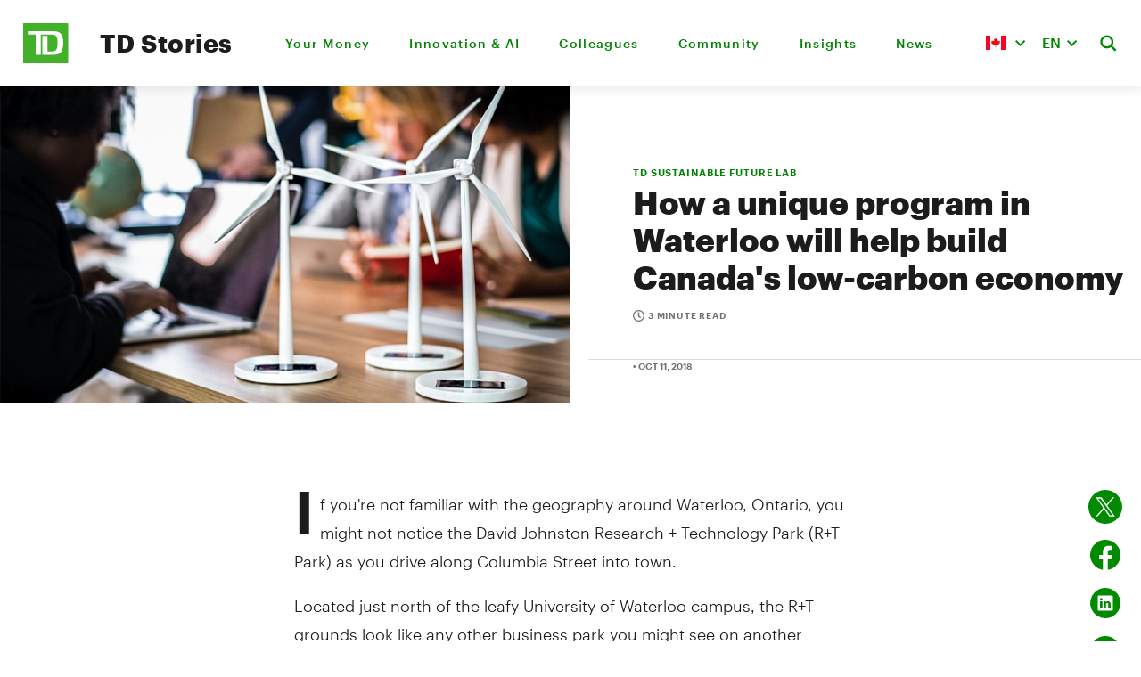

--- FILE ---
content_type: text/html; charset=UTF-8
request_url: https://stories.td.com/ca/en/article/how-a-unique-program-in-waterloo-will-help-build-canada-s-low-carbon-economy?lang=swap
body_size: 16174
content:
<!DOCTYPE html>
<html lang="en-CA">
<head>
  <meta http-equiv="X-UA-Compatible" content="IE=edge"/>
  <meta charset="utf-8"/>
  <meta name="viewport"
        content="width=device-width, initial-scale=1.0, maximum-scale=5.0, viewport-fit=cover"/>
  <meta name="referrer" content="origin-when-cross-origin"/>

  <link rel="icon" type="image/svg+xml" href="/ergo/assets/favicons/favicon.svg">
  <link rel="alternate icon" href="/ergo/assets/favicons/favicon.ico">
  <link rel="mask-icon" href="/ergo/assets/favicons/safari-pinned-tab.svg" color="#008a00">

  <link rel="apple-touch-icon" sizes="180x180" href="/ergo/assets/favicons/apple-touch-icon.png">
  <link rel="icon" type="image/png" sizes="32x32" href="/ergo/assets/favicons/favicon-32x32.png">
  <link rel="icon" type="image/png" sizes="16x16" href="/ergo/assets/favicons/favicon-16x16.png">
  <link rel="manifest" href="/site.webmanifest">
  <link rel="shortcut icon" href="/ergo/assets/favicons/favicon.ico">
  <meta name="msapplication-config" content="/browserconfig.xml">
  <link href="https://stories.td.com/cpresources/74652ff4/css/tailwind_reset.css?v=1765218223" rel="stylesheet">
<link href="https://stories.td.com/cpresources/737095d6/css/selectize.css?v=1765218223" rel="stylesheet">
<link href="https://stories.td.com/cpresources/7f38379e/css/cp.css?v=1765218223" rel="stylesheet">
<link href="https://stories.td.com/cpresources/a919b1aa/style.css?v=1767263103" rel="stylesheet">
<script src="https://stories.td.com/cpresources/a1c303d4/jquery.js?v=1765218223"></script>
<script>window.Craft = {"actionTrigger":"actions","actionUrl":"https:\/\/stories.td.com\/index.php?p=actions\/","asciiCharMap":{"Á":"A","á":"a","Ä":"A","ä":"a","À":"A","à":"a","Â":"A","â":"a","É":"E","é":"e","Ë":"E","ë":"e","È":"E","è":"e","Ê":"E","ê":"e","Í":"I","í":"i","Ï":"I","ï":"i","Ì":"I","ì":"i","Î":"I","î":"i","Ó":"O","ó":"o","Ö":"O","ö":"o","Ò":"O","ò":"o","Ô":"O","ô":"o","Ú":"U","ú":"u","Ü":"U","ü":"u","Ù":"U","ù":"u","Û":"U","û":"u","Ý":"Y","ý":"y","Ÿ":"Y","А":"A","Б":"B","В":"V","Г":"G","Д":"D","Ѓ":"Gj","Е":"E","Ж":"Z","З":"Z","Ѕ":"Dz","И":"I","Ј":"j","К":"K","Л":"L","Љ":"Lj","М":"M","Н":"N","Њ":"Nj","О":"O","П":"P","Р":"R","С":"S","Т":"T","Ќ":"Kj","У":"U","Ф":"F","Х":"X","Ц":"C","Ч":"C","Џ":"Dz","Ш":"S","а":"a","б":"b","в":"v","г":"g","д":"d","ѓ":"gj","е":"e","ж":"z","з":"z","ѕ":"dz","и":"i","ј":"j","к":"k","л":"l","љ":"lj","м":"m","н":"n","њ":"nj","о":"o","п":"p","р":"r","с":"s","т":"t","ќ":"kj","у":"u","ф":"f","х":"x","ц":"c","ч":"c","џ":"dz","ш":"s","æ":"ae","ǽ":"ae","Ã":"A","Å":"A","Ǻ":"A","Ă":"A","Ǎ":"A","Æ":"AE","Ǽ":"AE","ã":"a","å":"a","ǻ":"a","ă":"a","ǎ":"a","ª":"a","Ĉ":"C","Ċ":"C","Ç":"C","ç":"c","ĉ":"c","ċ":"c","Ð":"D","Đ":"D","ð":"d","đ":"d","Ĕ":"E","Ė":"E","ĕ":"e","ė":"e","ƒ":"f","Ĝ":"G","Ġ":"G","ĝ":"g","ġ":"g","Ĥ":"H","Ħ":"H","ĥ":"h","ħ":"h","Ĩ":"I","Ĭ":"I","Ǐ":"I","Į":"I","Ĳ":"IJ","ĩ":"i","ĭ":"i","ǐ":"i","į":"i","ĳ":"ij","Ĵ":"J","ĵ":"j","Ĺ":"L","Ľ":"L","Ŀ":"L","ĺ":"l","ľ":"l","ŀ":"l","Ñ":"N","ñ":"n","ŉ":"n","Õ":"O","Ō":"O","Ŏ":"O","Ǒ":"O","Ő":"O","Ơ":"O","Ø":"O","Ǿ":"O","Œ":"OE","õ":"o","ō":"o","ŏ":"o","ǒ":"o","ő":"o","ơ":"o","ø":"o","ǿ":"o","º":"o","œ":"oe","Ŕ":"R","Ŗ":"R","ŕ":"r","ŗ":"r","Ŝ":"S","Ș":"S","ŝ":"s","ș":"s","ſ":"s","Ţ":"T","Ț":"T","Ŧ":"T","Þ":"TH","ţ":"t","ț":"t","ŧ":"t","þ":"th","Ũ":"U","Ŭ":"U","Ű":"U","Ų":"U","Ư":"U","Ǔ":"U","Ǖ":"U","Ǘ":"U","Ǚ":"U","Ǜ":"U","ũ":"u","ŭ":"u","ű":"u","ų":"u","ư":"u","ǔ":"u","ǖ":"u","ǘ":"u","ǚ":"u","ǜ":"u","Ŵ":"W","ŵ":"w","Ŷ":"Y","ÿ":"y","ŷ":"y","ΑΥ":"AU","ΑΎ":"AU","Αυ":"Au","Αύ":"Au","ΕΊ":"I","ΕΙ":"I","Ει":"Ei","ΕΥ":"EF","ΕΎ":"EU","Εί":"I","Ευ":"Ef","Εύ":"Eu","ΟΙ":"I","ΟΊ":"I","ΟΥ":"U","ΟΎ":"OU","Οι":"Oi","Οί":"I","Ου":"Oy","Ού":"Ou","ΥΙ":"I","ΎΙ":"I","Υι":"Yi","Ύι":"I","ΥΊ":"I","Υί":"I","αυ":"au","αύ":"au","εί":"i","ει":"ei","ευ":"ef","εύ":"eu","οι":"oi","οί":"i","ου":"oy","ού":"ou","υι":"yi","ύι":"i","υί":"i","Α":"A","Ά":"A","Β":"B","Δ":"D","Ε":"E","Έ":"E","Φ":"F","Γ":"G","Η":"H","Ή":"I","Ι":"I","Ί":"I","Ϊ":"I","Κ":"K","Ξ":"Ks","Λ":"L","Μ":"M","Ν":"N","Π":"P","Ο":"O","Ό":"O","Ψ":"Ps","Ρ":"R","Σ":"S","Τ":"T","Θ":"Th","Ω":"O","Ώ":"W","Χ":"X","ϒ":"Y","Υ":"Y","Ύ":"Y","Ϋ":"Y","Ζ":"Z","α":"a","ά":"a","β":"v","δ":"d","ε":"e","έ":"e","φ":"f","γ":"gh","η":"i","ή":"i","ι":"i","ί":"i","ϊ":"i","ΐ":"i","κ":"k","ξ":"ks","λ":"l","μ":"m","ν":"n","ο":"o","ό":"o","π":"p","ψ":"ps","ρ":"r","σ":"s","ς":"s","τ":"t","ϑ":"th","θ":"th","ϐ":"v","ω":"o","ώ":"w","χ":"kh","υ":"i","ύ":"y","ΰ":"y","ϋ":"y","ζ":"z","अ":"a","आ":"aa","ए":"e","ई":"ii","ऍ":"ei","ऎ":"ae","ऐ":"ai","इ":"i","ओ":"o","ऑ":"oi","ऒ":"oii","ऊ":"uu","औ":"ou","उ":"u","ब":"B","भ":"Bha","च":"Ca","छ":"Chha","ड":"Da","ढ":"Dha","फ":"Fa","फ़":"Fi","ग":"Ga","घ":"Gha","ग़":"Ghi","ह":"Ha","ज":"Ja","झ":"Jha","क":"Ka","ख":"Kha","ख़":"Khi","ल":"L","ळ":"Li","ऌ":"Li","ऴ":"Lii","ॡ":"Lii","म":"Ma","न":"Na","ङ":"Na","ञ":"Nia","ण":"Nae","ऩ":"Ni","ॐ":"oms","प":"Pa","क़":"Qi","र":"Ra","ऋ":"Ri","ॠ":"Ri","ऱ":"Ri","स":"Sa","श":"Sha","ष":"Shha","ट":"Ta","त":"Ta","ठ":"Tha","द":"Tha","थ":"Tha","ध":"Thha","ड़":"ugDha","ढ़":"ugDhha","व":"Va","य":"Ya","य़":"Yi","ज़":"Za","Ա":"A","Բ":"B","Գ":"G","Դ":"D","Ե":"E","Զ":"Z","Է":"E","Ը":"Y","Թ":"Th","Ժ":"Zh","Ի":"I","Լ":"L","Խ":"Kh","Ծ":"Ts","Կ":"K","Հ":"H","Ձ":"Dz","Ղ":"Gh","Ճ":"Tch","Մ":"M","Յ":"Y","Ն":"N","Շ":"Sh","Ո":"Vo","Չ":"Ch","Պ":"P","Ջ":"J","Ռ":"R","Ս":"S","Վ":"V","Տ":"T","Ր":"R","Ց":"C","Ւ":"u","Փ":"Ph","Ք":"Q","և":"ev","Օ":"O","Ֆ":"F","ա":"a","բ":"b","գ":"g","դ":"d","ե":"e","զ":"z","է":"e","ը":"y","թ":"th","ժ":"zh","ի":"i","լ":"l","խ":"kh","ծ":"ts","կ":"k","հ":"h","ձ":"dz","ղ":"gh","ճ":"tch","մ":"m","յ":"y","ն":"n","շ":"sh","ո":"vo","չ":"ch","պ":"p","ջ":"j","ռ":"r","ս":"s","վ":"v","տ":"t","ր":"r","ց":"c","ւ":"u","փ":"ph","ք":"q","օ":"o","ֆ":"f","Ž":"Z","Ň":"N","Ş":"S","ž":"z","ň":"n","ş":"s","ı":"i","İ":"I","ğ":"g","Ğ":"G","ьо":"yo","Й":"i","Щ":"Shh","Ъ":"Ie","Ь":"","Ю":"Iu","Я":"Ia","й":"i","щ":"shh","ъ":"ie","ь":"","ю":"iu","я":"ia","Ē":"E","ē":"e","န်ုပ်":"nub","ောင်":"aung","ိုက်":"aik","ိုဒ်":"ok","ိုင်":"aing","ိုလ်":"ol","ေါင်":"aung","သြော":"aw","ောက်":"auk","ိတ်":"eik","ုတ်":"ok","ုန်":"on","ေတ်":"it","ုဒ်":"ait","ာန်":"an","ိန်":"ein","ွတ်":"ut","ေါ်":"aw","ွန်":"un","ိပ်":"eik","ုပ်":"ok","ွပ်":"ut","ိမ်":"ein","ုမ်":"on","ော်":"aw","ွမ်":"un","က်":"et","ေါ":"aw","ော":"aw","ျွ":"ywa","ြွ":"yw","ို":"o","ုံ":"on","တ်":"at","င်":"in","ည်":"i","ဒ်":"d","န်":"an","ပ်":"at","မ်":"an","စျ":"za","ယ်":"e","ဉ်":"in","စ်":"it","ိံ":"ein","ဲ":"e","း":"","ာ":"a","ါ":"a","ေ":"e","ံ":"an","ိ":"i","ီ":"i","ု":"u","ူ":"u","်":"at","္":"","့":"","က":"k","၉":"9","တ":"t","ရ":"ya","ယ":"y","မ":"m","ဘ":"ba","ဗ":"b","ဖ":"pa","ပ":"p","န":"n","ဓ":"da","ဒ":"d","ထ":"ta","ဏ":"na","ဝ":"w","ဎ":"da","ဍ":"d","ဌ":"ta","ဋ":"t","ည":"ny","ဇ":"z","ဆ":"sa","စ":"s","င":"ng","ဃ":"ga","ဂ":"g","လ":"l","သ":"th","၈":"8","ဩ":"aw","ခ":"kh","၆":"6","၅":"5","၄":"4","၃":"3","၂":"2","၁":"1","၀":"0","၌":"hnaik","၍":"ywae","ဪ":"aw","ဦ":"-u","ဟ":"h","ဉ":"u","ဤ":"-i","ဣ":"i","၏":"-e","ဧ":"e","ှ":"h","ွ":"w","ျ":"ya","ြ":"y","အ":"a","ဠ":"la","၇":"7","DŽ":"DZ","Dž":"Dz","dž":"dz","Ǳ":"DZ","ǲ":"Dz","ǳ":"dz","Ǉ":"LJ","ǈ":"Lj","ǉ":"lj","Ǌ":"NJ","ǋ":"Nj","ǌ":"nj","č":"c","Č":"C","ć":"c","Ć":"C","š":"s","Š":"S","ა":"a","ბ":"b","გ":"g","დ":"d","ე":"e","ვ":"v","ზ":"z","თ":"t","ი":"i","კ":"k","ლ":"l","მ":"m","ნ":"n","ო":"o","პ":"p","ჟ":"zh","რ":"r","ს":"s","ტ":"t","უ":"u","ფ":"f","ქ":"q","ღ":"gh","ყ":"y","შ":"sh","ჩ":"ch","ც":"ts","ძ":"dz","წ":"ts","ჭ":"ch","ხ":"kh","ჯ":"j","ჰ":"h","Ё":"E","ё":"e","Ы":"Y","ы":"y","Э":"E","э":"e","І":"I","і":"i","Ѳ":"F","ѳ":"f","Ѣ":"E","ѣ":"e","Ѵ":"I","ѵ":"i","Є":"Je","є":"je","Ѥ":"Je","ѥ":"je","Ꙋ":"U","ꙋ":"u","Ѡ":"O","ѡ":"o","Ѿ":"Ot","ѿ":"ot","Ѫ":"U","ѫ":"u","Ѧ":"Ja","ѧ":"ja","Ѭ":"Ju","ѭ":"ju","Ѩ":"Ja","ѩ":"Ja","Ѯ":"Ks","ѯ":"ks","Ѱ":"Ps","ѱ":"ps","Ґ":"G","ґ":"g","Ї":"Yi","ї":"yi","Ә":"A","Ғ":"G","Қ":"Q","Ң":"N","Ө":"O","Ұ":"U","Ү":"U","Һ":"H","ә":"a","ғ":"g","қ":"q","ң":"n","ө":"o","ұ":"u","ү":"u","һ":"h","ď":"d","Ď":"D","ě":"e","Ě":"E","ř":"r","Ř":"R","ť":"t","Ť":"T","ů":"u","Ů":"U","ą":"a","ę":"e","ł":"l","ń":"n","ś":"s","ź":"z","ż":"z","Ą":"A","Ę":"E","Ł":"L","Ń":"N","Ś":"S","Ź":"Z","Ż":"Z","ā":"a","ģ":"g","ī":"i","ķ":"k","ļ":"l","ņ":"n","ū":"u","Ā":"A","Ģ":"G","Ī":"I","Ķ":"k","Ļ":"L","Ņ":"N","Ū":"U","Ả":"A","Ạ":"A","Ắ":"A","Ằ":"A","Ẳ":"A","Ẵ":"A","Ặ":"A","Ấ":"A","Ầ":"A","Ẩ":"A","Ẫ":"A","Ậ":"A","ả":"a","ạ":"a","ắ":"a","ằ":"a","ẳ":"a","ẵ":"a","ặ":"a","ấ":"a","ầ":"a","ẩ":"a","ẫ":"a","ậ":"a","Ẻ":"E","Ẽ":"E","Ẹ":"E","Ế":"E","Ề":"E","Ể":"E","Ễ":"E","Ệ":"E","ẻ":"e","ẽ":"e","ẹ":"e","ế":"e","ề":"e","ể":"e","ễ":"e","ệ":"e","Ỉ":"I","Ị":"I","ỉ":"i","ị":"i","Ỏ":"O","Ọ":"O","Ố":"O","Ồ":"O","Ổ":"O","Ỗ":"O","Ộ":"O","Ớ":"O","Ờ":"O","Ở":"O","Ỡ":"O","Ợ":"O","ỏ":"o","ọ":"o","ố":"o","ồ":"o","ổ":"o","ỗ":"o","ộ":"o","ớ":"o","ờ":"o","ở":"o","ỡ":"o","ợ":"o","Ủ":"U","Ụ":"U","Ứ":"U","Ừ":"U","Ử":"U","Ữ":"U","Ự":"U","ủ":"u","ụ":"u","ứ":"u","ừ":"u","ử":"u","ữ":"u","ự":"u","Ỳ":"Y","Ỷ":"Y","Ỹ":"Y","Ỵ":"Y","ỳ":"y","ỷ":"y","ỹ":"y","ỵ":"y","ا":"a","ب":"b","پ":"p","ت":"t","ث":"th","ج":"g","چ":"ch","ح":"h","خ":"kh","د":"d","ذ":"th","ر":"r","ز":"z","س":"s","ش":"sh","ص":"s","ض":"d","ط":"t","ظ":"th","ع":"aa","غ":"gh","ف":"f","ق":"k","ک":"k","گ":"g","ل":"l","ژ":"zh","ك":"k","م":"m","ن":"n","ه":"h","و":"o","ی":"y","آ":"a","٠":"0","١":"1","٢":"2","٣":"3","٤":"4","٥":"5","٦":"6","٧":"7","٨":"8","٩":"9","أ":"a","ي":"y","إ":"a","ؤ":"o","ئ":"y","ء":"aa","ђ":"dj","ћ":"c","Ђ":"Dj","Ћ":"C","ə":"e","Ə":"E","ß":"ss","ẞ":"SS","ভ্ল":"vl","পশ":"psh","ব্ধ":"bdh","ব্জ":"bj","ব্দ":"bd","ব্ব":"bb","ব্ল":"bl","ভ":"v","ব":"b","চ্ঞ":"cNG","চ্ছ":"cch","চ্চ":"cc","ছ":"ch","চ":"c","ধ্ন":"dhn","ধ্ম":"dhm","দ্ঘ":"dgh","দ্ধ":"ddh","দ্ভ":"dv","দ্ম":"dm","ড্ড":"DD","ঢ":"Dh","ধ":"dh","দ্গ":"dg","দ্দ":"dd","ড":"D","দ":"d","।":".","ঘ্ন":"Ghn","গ্ধ":"Gdh","গ্ণ":"GN","গ্ন":"Gn","গ্ম":"Gm","গ্ল":"Gl","জ্ঞ":"jNG","ঘ":"Gh","গ":"g","হ্ণ":"hN","হ্ন":"hn","হ্ম":"hm","হ্ল":"hl","হ":"h","জ্ঝ":"jjh","ঝ":"jh","জ্জ":"jj","জ":"j","ক্ষ্ণ":"kxN","ক্ষ্ম":"kxm","ক্ষ":"ksh","কশ":"ksh","ক্ক":"kk","ক্ট":"kT","ক্ত":"kt","ক্ল":"kl","ক্স":"ks","খ":"kh","ক":"k","ল্ভ":"lv","ল্ধ":"ldh","লখ":"lkh","লঘ":"lgh","লফ":"lph","ল্ক":"lk","ল্গ":"lg","ল্ট":"lT","ল্ড":"lD","ল্প":"lp","ল্ম":"lm","ল্ল":"ll","ল্ব":"lb","ল":"l","ম্থ":"mth","ম্ফ":"mf","ম্ভ":"mv","মপ্ল":"mpl","ম্ন":"mn","ম্প":"mp","ম্ম":"mm","ম্ল":"ml","ম্ব":"mb","ম":"m","০":"0","১":"1","২":"2","৩":"3","৪":"4","৫":"5","৬":"6","৭":"7","৮":"8","৯":"9","ঙ্ক্ষ":"Ngkx","ঞ্ছ":"nch","ঙ্ঘ":"ngh","ঙ্খ":"nkh","ঞ্ঝ":"njh","ঙ্গৌ":"ngOU","ঙ্গৈ":"ngOI","ঞ্চ":"nc","ঙ্ক":"nk","ঙ্ষ":"Ngx","ঙ্গ":"ngo","ঙ্ম":"Ngm","ঞ্জ":"nj","ন্ধ":"ndh","ন্ঠ":"nTh","ণ্ঠ":"NTh","ন্থ":"nth","ঙ্গা":"nga","ঙ্গি":"ngi","ঙ্গী":"ngI","ঙ্গু":"ngu","ঙ্গূ":"ngU","ঙ্গে":"nge","ঙ্গো":"ngO","ণ্ঢ":"NDh","নশ":"nsh","ঙর":"Ngr","ঞর":"NGr","ংর":"ngr","ঙ":"Ng","ঞ":"NG","ং":"ng","ন্ন":"nn","ণ্ণ":"NN","ণ্ন":"Nn","ন্ম":"nm","ণ্ম":"Nm","ন্দ":"nd","ন্ট":"nT","ণ্ট":"NT","ন্ড":"nD","ণ্ড":"ND","ন্ত":"nt","ন্স":"ns","ন":"n","ণ":"N","ৈ":"OI","ৌ":"OU","ো":"O","ঐ":"OI","ঔ":"OU","অ":"o","ও":"oo","ফ্ল":"fl","প্ট":"pT","প্ত":"pt","প্ন":"pn","প্প":"pp","প্ল":"pl","প্স":"ps","ফ":"f","প":"p","ৃ":"rri","ঋ":"rri","রর‍্য":"rry","্র্য":"ry","্রর":"rr","ড়্গ":"Rg","ঢ়":"Rh","ড়":"R","র":"r","্র":"r","শ্ছ":"Sch","ষ্ঠ":"ShTh","ষ্ফ":"Shf","স্ক্ল":"skl","স্খ":"skh","স্থ":"sth","স্ফ":"sf","শ্চ":"Sc","শ্ত":"St","শ্ন":"Sn","শ্ম":"Sm","শ্ল":"Sl","ষ্ক":"Shk","ষ্ট":"ShT","ষ্ণ":"ShN","ষ্প":"Shp","ষ্ম":"Shm","স্প্ল":"spl","স্ক":"sk","স্ট":"sT","স্ত":"st","স্ন":"sn","স্প":"sp","স্ম":"sm","স্ল":"sl","শ":"S","ষ":"Sh","স":"s","ু":"u","উ":"u","অ্য":"oZ","ত্থ":"tth","ৎ":"tt","ট্ট":"TT","ট্ম":"Tm","ঠ":"Th","ত্ন":"tn","ত্ম":"tm","থ":"th","ত্ত":"tt","ট":"T","ত":"t","অ্যা":"AZ","া":"a","আ":"a","য়া":"ya","য়":"y","ি":"i","ই":"i","ী":"ee","ঈ":"ee","ূ":"uu","ঊ":"uu","ে":"e","এ":"e","য":"z","্য":"Z","ইয়":"y","ওয়":"w","্ব":"w","এক্স":"x","ঃ":":","ঁ":"nn","্‌":"","˚":"0","¹":"1","²":"2","³":"3","⁴":"4","⁵":"5","⁶":"6","⁷":"7","⁸":"8","⁹":"9","₀":"0","₁":"1","₂":"2","₃":"3","₄":"4","₅":"5","₆":"6","₇":"7","₈":"8","₉":"9","௦":"0","௧":"1","௨":"2","௩":"3","௪":"4","௫":"5","௬":"6","௭":"7","௮":"8","௯":"9","௰":"10","௱":"100","௲":"1000","Ꜳ":"AA","ꜳ":"aa","Ꜵ":"AO","ꜵ":"ao","Ꜷ":"AU","ꜷ":"au","Ꜹ":"AV","ꜹ":"av","Ꜻ":"av","ꜻ":"av","Ꜽ":"AY","ꜽ":"ay","ȸ":"db","ʣ":"dz","ʥ":"dz","ʤ":"dezh","🙰":"et","ﬀ":"ff","ﬃ":"ffi","ﬄ":"ffl","ﬁ":"fi","ﬂ":"fl","ʩ":"feng","ʪ":"ls","ʫ":"lz","ɮ":"lezh","ȹ":"qp","ʨ":"tc","ʦ":"ts","ʧ":"tesh","Ꝏ":"OO","ꝏ":"oo","ﬆ":"st","ﬅ":"st","Ꜩ":"TZ","ꜩ":"tz","ᵫ":"ue","Aι":"Ai","αι":"ai","ἀ":"a","ἁ":"a","ἂ":"a","ἃ":"a","ἄ":"a","ἅ":"a","ἆ":"a","ἇ":"a","Ἀ":"A","Ἁ":"A","Ἂ":"A","Ἃ":"A","Ἄ":"A","Ἅ":"A","Ἆ":"A","Ἇ":"A","ᾰ":"a","ᾱ":"a","ᾲ":"a","ᾳ":"a","ᾴ":"a","ᾶ":"a","ᾷ":"a","Ᾰ":"A","Ᾱ":"A","Ὰ":"A","Ά":"A","ᾼ":"A","A̧":"A","a̧":"a","Ⱥ":"A","ⱥ":"a","Ȧ":"A","ȧ":"a","Ɓ":"B","C̈":"C","c̈":"c","C̨":"C","c̨":"c","Ȼ":"C","ȼ":"c","C̀":"C","c̀":"c","C̣":"C","c̣":"c","C̄":"C","c̄":"c","C̃":"C","c̃":"c","Ȩ":"E","ȩ":"e","Ɇ":"E","ɇ":"e","I̧":"I","i̧":"i","Ɨ":"I","ɨ":"i","i":"i","J́́":"J","j́":"j","J̀̀":"J","j̀":"j","J̈":"J","j̈":"j","J̧":"J","j̧":"j","J̨":"J","j̨":"j","Ɉ":"J","ɉ":"j","J̌":"J","ǰ":"j","J̇":"J","j":"j","J̣":"J","j̣":"j","J̄":"J","j̄":"j","J̃":"J","j̃":"j","ĸ":"k","L̀":"L","l̀":"l","L̂":"L","l̂":"l","L̈":"L","l̈":"l","L̨":"L","l̨":"l","Ƚ":"L","ƚ":"l","L̇":"L","l̇":"l","Ḷ":"L","ḷ":"l","L̄":"L","l̄":"l","L̃":"L","l̃":"l","Ŋ":"N","ŋ":"n","Ǹ":"N","ǹ":"n","N̂":"N","n̂":"n","N̈":"N","n̈":"n","N̨":"N","n̨":"n","Ꞥ":"N","ꞥ":"n","Ṅ":"N","ṅ":"n","Ṇ":"N","ṇ":"n","N̄":"N","n̄":"n","O̧":"O","o̧":"o","Ǫ":"O","ǫ":"o","Ɵ":"O","ɵ":"o","Ȯ":"O","ȯ":"o","S̀":"S","s̀":"s","Ŝ̀":"S","S̈":"S","s̈":"s","S̨":"S","s̨":"s","Ꞩ":"S","ꞩ":"s","Ṡ":"S","ṡ":"s","Ṣ":"S","ṣ":"s","S̄":"S","s̄":"s","S̃":"S","s̃":"s","T́":"T","t́":"t","T̀":"T","t̀":"t","T̂":"T","t̂":"t","T̈":"T","ẗ":"t","T̨":"T","t̨":"t","Ⱦ":"T","ⱦ":"t","Ṫ":"T","ṫ":"t","Ṭ":"T","ṭ":"t","T̄":"T","t̄":"t","T̃":"T","t̃":"t","U̧":"U","u̧":"u","Ʉ":"U","ʉ":"u","U̇":"U","u̇":"u","Ʊ":"U","ʊ":"u","Ẁ":"W","ẁ":"w","Ẃ":"W","ẃ":"w","Ẅ":"W","ẅ":"w","Ꙗ":"Ja","ꙗ":"ja","Y̧":"Y","y̧":"y","Y̨":"Y","y̨":"y","Ɏ":"Y","ɏ":"y","Y̌":"Y","y̌":"y","Ẏ":"Y","ẏ":"y","Ȳ":"Y","ȳ":"y","Z̀":"Z","z̀":"z","Ẑ":"Z","ẑ":"z","Z̈":"Z","z̈":"z","Z̧":"Z","z̧":"z","Z̨":"Z","z̨":"z","Ƶ":"Z","ƶ":"z","Ẓ":"Z","ẓ":"z","Z̄":"Z","z̄":"z","Z̃":"Z","z̃":"z"," ":" "," ":" "," ":" "," ":" "," ":" "," ":" "," ":" "," ":" "," ":" "," ":" "," ":" "," ":" "," ":" ","\u2028":" ","\u2029":" ","​":" "," ":" "," ":" ","　":" ","ﾠ":" ","«":"<<","»":">>","‘":"'","’":"'","‚":"'","‛":"'","“":"\"","”":"\"","„":"\"","‟":"\"","‹":"'","›":"'","–":"-","—":"-","…":"...","€":"EUR","$":"$","₢":"Cr","₣":"Fr.","£":"PS","₤":"L.","ℳ":"M","₥":"mil","₦":"N","₧":"Pts","₨":"Rs","රු":"LKR","ரூ":"LKR","௹":"Rs","रू":"NPR","₹":"Rs","૱":"Rs","₩":"W","₪":"NS","₸":"KZT","₫":"D","֏":"AMD","₭":"K","₺":"TL","₼":"AZN","₮":"T","₯":"Dr","₲":"PYG","₾":"GEL","₳":"ARA","₴":"UAH","₽":"RUB","₵":"GHS","₡":"CL","¢":"c","¥":"YEN","円":"JPY","৳":"BDT","元":"CNY","﷼":"SAR","៛":"KR","₠":"ECU","¤":"$?","฿":"THB","؋":"AFN"},"baseApiUrl":"https:\/\/api.craftcms.com\/v1\/","baseSiteUrl":"https:\/\/stories.td.com\/ca\/en\/","baseUrl":"https:\/\/stories.td.com\/ca\/en\/","clientOs":"Mac","datepickerOptions":{"constrainInput":false,"dateFormat":"yy-mm-dd","dayNames":["Sunday","Monday","Tuesday","Wednesday","Thursday","Friday","Saturday"],"dayNamesMin":["S","M","T","W","T","F","S"],"dayNamesShort":["Su","Mo","Tu","We","Th","Fr","Sa"],"firstDay":1,"monthNames":["January","February","March","April","May","June","July","August","September","October","November","December"],"monthNamesShort":["J","F","M","A","M","J","J","A","S","O","N","D"],"nextText":"Next","prevText":"Prev"},"defaultCookieOptions":{"path":"\/","domain":"","secure":true,"sameSite":"strict"},"fileKinds":{"access":{"label":"Access","extensions":["accdb","accde","accdr","accdt","adp","mdb"]},"audio":{"label":"Audio","extensions":["3gp","aac","act","aif","aifc","aiff","alac","amr","au","dct","dss","dvf","flac","gsm","iklax","ivs","m4a","m4p","mmf","mp3","mpc","msv","oga","ogg","opus","ra","tta","vox","wav","wma","wv"]},"captionsSubtitles":{"label":"Captions\/Subtitles","extensions":["asc","cap","cin","dfxp","itt","lrc","mcc","mpsub","rt","sami","sbv","scc","smi","srt","stl","sub","tds","ttml","vtt"]},"compressed":{"label":"Compressed","extensions":["7z","bz2","dmg","gz","rar","s7z","tar","tgz","zip","zipx"]},"excel":{"label":"Excel","extensions":["xls","xlsm","xlsx","xltm","xltx"]},"html":{"label":"HTML","extensions":["htm","html"]},"illustrator":{"label":"Illustrator","extensions":["ai"]},"image":{"label":"Image","extensions":["avif","bmp","gif","heic","heif","jfif","jp2","jpe","jpeg","jpg","jpx","pam","pfm","pgm","png","pnm","ppm","svg","tif","tiff","webp"]},"json":{"label":"JSON","extensions":["json"]},"javascript":{"label":"JavaScript","extensions":["js"]},"pdf":{"label":"PDF","extensions":["pdf"]},"php":{"label":"PHP","extensions":["php"]},"photoshop":{"label":"Photoshop","extensions":["psb","psd"]},"powerpoint":{"label":"PowerPoint","extensions":["potx","pps","ppsm","ppsx","ppt","pptm","pptx"]},"text":{"label":"Text","extensions":["text","txt"]},"video":{"label":"Video","extensions":["asf","asx","avchd","avi","fla","flv","hevc","m1s","m2s","m2t","m2v","m4v","mkv","mng","mov","mp2v","mp4","mpeg","mpg","ogg","ogv","qt","rm","vob","webm","wmv"]},"word":{"label":"Word","extensions":["doc","docm","docx","dot","dotm","dotx"]},"xml":{"label":"XML","extensions":["xml"]}},"language":"en-CA","left":"left","omitScriptNameInUrls":true,"orientation":"ltr","pageNum":1,"pageTrigger":"p","path":"article\/how-a-unique-program-in-waterloo-will-help-build-canada-s-low-carbon-economy","pathParam":"p","Pro":1,"registeredAssetBundles":[],"registeredJsFiles":[],"resourceBaseUrl":"https:\/\/stories.td.com\/cpresources","right":"right","scriptName":"index.php","Solo":0,"systemUid":"2f98ea15-0adf-4afc-ac5b-c584b5cf6685","timepickerOptions":{"closeOnWindowScroll":false,"lang":{"AM":"am","am":"am","PM":"pm","pm":"pm"},"orientation":"l","timeFormat":"g:i A"},"timezone":"America\/Toronto","tokenParam":"token","translations":{"":""},"usePathInfo":false,"csrfTokenName":"CRAFT_CSRF_TOKEN","csrfTokenValue":"YHgTLiFr6sSli_RhP77FpmnH6jPjlzWsYBDQfeiY5y4bT8IvVTgNvC0gQh5oJYSP0NyfOF3R6PIIto9CpcJtxTBThAiN7LNKVB20fwJVWt8="};</script>
    
    <link rel="home" href="https://stories.td.com/ca/en/">
<link rel="canonical" href="https://stories.td.com/ca/en/article/how-a-unique-program-in-waterloo-will-help-build-canada-s-low-carbon-economy">
<meta property="og:url" content="https://stories.td.com/ca/en/article/how-a-unique-program-in-waterloo-will-help-build-canada-s-low-carbon-economy"><meta name="twitter:url" content="https://stories.td.com/ca/en/article/how-a-unique-program-in-waterloo-will-help-build-canada-s-low-carbon-economy"><meta property="og:locale" content="en-CA">
<title>How a unique program in Waterloo will help build Canada&#039;s low-carbon economy | TD Stories</title>
    <meta name="description" content="The TD Sustainable Future Lab (Waterloo&#039;s first dedicated Clean Technology accelerator) is designed to help build Canada&#039;s clean economy by giving startup companies that are working to solve environmental issues a place to grow.">
    <meta name="image" content="https://stories.td.com/volumes/default/article/_1200x675_crop_center-center_none/9301/7a7272e31c1a3f2da2806f98499721e95a890e46.jpg">
    <meta name="twitter:card" content="summary_large_image">
    <meta property="og:title" content="How a unique program in Waterloo will help build Canada&#039;s low-carbon economy">
    <meta property="og:description" content="The TD Sustainable Future Lab (Waterloo&#039;s first dedicated Clean Technology accelerator) is designed to help build Canada&#039;s clean economy by giving startup companies that are working to solve environmental issues a place to grow.">
    <meta property="og:image" content="https://stories.td.com/volumes/default/article/_1200x630_crop_center-center_none/9301/7a7272e31c1a3f2da2806f98499721e95a890e46.jpg">
    <meta name="twitter:title" content="How a unique program in Waterloo will help build Canada&#039;s low-carbon economy">
    <meta name="twitter:description" content="The TD Sustainable Future Lab (Waterloo&#039;s first dedicated Clean Technology accelerator) is designed to help build Canada&#039;s clean economy by giving startup companies that are working to solve environmental issues a place to grow.">
    <meta name="twitter:image" content="https://stories.td.com/volumes/default/article/_1200x600_crop_center-center_none/9301/7a7272e31c1a3f2da2806f98499721e95a890e46.jpg">
    <meta property="og:image:type" content="image/jpeg">
    <meta property="og:image:width" content="1200">
    <meta property="og:image:height" content="630">
    
    <link rel="alternate" href="https://stories.td.com/ca/en/article/how-a-unique-program-in-waterloo-will-help-build-canada-s-low-carbon-economy" hreflang="en-ca">
    <link rel="alternate" href="https://actualites.td.com/ca/fr/article/a-waterloo-un-programme-unique-contribuera-a-une-economie-a-faibles-emissions-de-carbone-au-canada" hreflang="fr-ca">
      <style>
    html,
    body {
      background-color: white !important;
    }
  </style>
  <script>
    window.GLOBALS = {
      lang: "en-ca",
      searchPath: "ca/en/",
    }

    const getLanguageCode = () => {
      const lang = "en-ca";
      if (lang === 'en-ca') return 'ca-en';
      if (lang === 'fr-ca') return 'ca-fr';
      return 'us-en';
    };

    const getSectionName = () => {
      const lang = "en-ca";
      return lang === 'fr-ca' ? "publicsite:actualites-td" : "publicsite:tdstories";
    };

    const getSubsection = () => {
      const lang = "en-ca";
      if (lang === 'fr-ca') return "Actualités TD";
      return "TD Stories";
    };
  </script>

    
  <!-- OneTrust Cookies Consent Notice end for td.com -->

      <!-- CANADIAN -->
          <!-- OneTrust Cookies Consent Notice start for td.com -->
      <script src="https://cdn.cookielaw.org/consent/58bd9410-3537-402a-a626-f44d31eb8404/otSDKStub.js" data-document-language="true" type="text/javascript" charset="UTF-8" data-domain-script="58bd9410-3537-402a-a626-f44d31eb8404"></script>
        <!-- OneTrust Cookies Consent Notice end for td.com -->

    <script type="text/javascript">
      var isFirst = true;
      function OptanonWrapper() {
        if (isFirst) {
          // Load Adobe Launch
          var launch = document.createElement('script');
          launch.setAttribute('async', '');
          launch.setAttribute('src', 'https://assets.adobedtm.com/178dbd5c3653/4376fc1ba5f9/launch-0345c8d9f93c.min.js');
          document.head.appendChild(launch);

          // Load GA4 if consented (e.g. 'C0004' = marketing/performance)
          if (typeof OnetrustActiveGroups !== 'undefined' && OnetrustActiveGroups.includes('C0004')) {
            var gaScript = document.createElement('script');
            gaScript.setAttribute('async', '');
            gaScript.src = 'https://www.googletagmanager.com/gtag/js?id=G-3KGPP9ES5M';
            document.head.appendChild(gaScript);

            gaScript.onload = function () {
              window.dataLayer = window.dataLayer || [];
              function gtag(){dataLayer.push(arguments);}
              gtag('js', new Date());
              gtag('config', 'G-3KGPP9ES5M');
            };
          }

          isFirst = false;
        }

        // Push to your tms_tag data layer
        window.tms_tag = window.tms_tag || [];
        window.tms_tag.push({
          event: "pageLoad",
          site: {
            name: "tdstories",
            language: getLanguageCode()
          },
          page: {
            name: '/' + window.location.hostname + window.location.pathname,
            section: getSectionName(),
            subsection: getSubsection()
          },
          user: {
            authenticationStatus: "not-authenticated"
          }
        });
      }
    </script>

  
</head>
<body class="ltr"><script>window.d3FormatLocaleDefinition = {"decimal":".","thousands":",","grouping":[3],"currency":"US$","numerals":["0","1","2","3","4","5","6","7","8","9"],"percent":"%","minus":"-","nan":"NaN"};
window.d3TimeFormatLocaleDefinition = {"dateTime":"%a %b %e %X %Y","date":"%Y-%m-%d","time":"%H:%M:%S","periods":["AM","PM"],"days":["Sunday","Monday","Tuesday","Wednesday","Thursday","Friday","Saturday"],"shortDays":["Sun","Mon","Tue","Wed","Thu","Fri","Sat"],"months":["January","February","March","April","May","June","July","August","September","October","November","December"],"shortMonths":["Jan","Feb","Mar","Apr","May","Jun","Jul","Aug","Sep","Oct","Nov","Dec"]};
window.d3Formats = {"shortDateFormats":{"day":"%-m-%-d","month":"%y-%-m","year":"%y"}};
if (typeof Craft.translations["app"] === 'undefined') {
    Craft.translations["app"] = {};
}
Craft.translations["app"]["{first, number}-{last, number} of {total, number} {total, plural, =1{{item}} other{{items}}}"] = "{first, number}–{last, number} of {total, number} {total, plural, =1{{item}} other{{items}}}";
Craft.translations["app"]["{first}-{last} of {total}"] = "{first}–{last} of {total}";</script>
  

  
  
  
  
  <div class='l-page' data-type=article>
  <a href="#main" class="global__screen-hidden" tabindex="0">Skip to main content</a>
      



	
			
								
			
								
			
								
			
								
								
								
	

			



<header class='o-header' data-style=default>
	
	<div class="o-header__bar">
		<div class="o-header__content-wrapper">
			<div class="o-header__toggle" role="button" tabindex="0">
				<span class="open">
					
        
    <span class='a-svg__wrapper' data-style=default data-style=default aria-hidden="true">

          <object aria-hidden="true" class="a-svg" type="image/svg+xml" data="/ergo/serve/svg/svg-art/hamburger-menu-open.svg" tabindex="-1"></object>
    </span>


				</span>
				<span class="close">
					
        
    <span class='a-svg__wrapper' data-style=default data-style=default aria-hidden="true">

          <object aria-hidden="true" class="a-svg" type="image/svg+xml" data="/ergo/serve/svg/svg-art/hamburger-menu-close.svg" tabindex="-1"></object>
    </span>


				</span>
			</div>
			<div class="o-header__brand">
				<div class="o-header__logo">
					<a href="https://stories.td.com/ca/en" tabindex="0" alt="TD Newsroom Homepage" aria-label="TD Newsroom Homepage">
						<span class="desktop">
							
        
    <span class='a-svg__wrapper' data-style=default data-style=default aria-hidden="true">

          <object aria-hidden="true" class="a-svg" type="image/svg+xml" data="/ergo/serve/svg/svg-art/td-header-logo.svg" tabindex="-1"></object>
    </span>


						</span>
						<span class="mobile">
							
        
    <span class='a-svg__wrapper' data-style=default data-style=default aria-hidden="true">

          <object aria-hidden="true" class="a-svg" type="image/svg+xml" data="/ergo/serve/svg/svg-art/td-header-logo-mobile.svg" tabindex="-1"></object>
    </span>


						</span>
					</a>
				</div>
				<span class="o-header__label">
					<a href="https://stories.td.com/ca/en" tabindex="0" alt="TD Newsroom Homepage" aria-label="TD Newsroom Homepage">
						TD Stories
					</a>
				</span>
			</div>
			<div class="o-header__menu">
				<div class="m-nav-main">
	<ul class="m-nav-main__list" role="menubar" data-collapsable="true">
									
				
				<li class="m-menu-item m-nav-main__list-item   " role="none">
					<a class="m-nav-main__link" href="https://stories.td.com/ca/en/category/your-money" role="menuitem" id="menuItem_header_1" tabindex="0">
						Your Money
					</a>

														</li>
												
				
				<li class="m-menu-item m-nav-main__list-item   " role="none">
					<a class="m-nav-main__link" href="https://stories.td.com/ca/en/category/innovation" role="menuitem" id="menuItem_header_2" tabindex="0">
						Innovation & AI
					</a>

														</li>
												
				
				<li class="m-menu-item m-nav-main__list-item   " role="none">
					<a class="m-nav-main__link" href="https://stories.td.com/ca/en/category/colleagues" role="menuitem" id="menuItem_header_3" tabindex="0">
						Colleagues
					</a>

														</li>
												
				
				<li class="m-menu-item m-nav-main__list-item   " role="none">
					<a class="m-nav-main__link" href="https://stories.td.com/ca/en/category/community" role="menuitem" id="menuItem_header_4" tabindex="0">
						Community
					</a>

														</li>
												
				
				<li class="m-menu-item m-nav-main__list-item   " role="none">
					<a class="m-nav-main__link" href="https://stories.td.com/ca/en/insights" role="menuitem" id="menuItem_header_5" tabindex="0">
						Insights
					</a>

														</li>
												
				
				<li class="m-menu-item m-nav-main__list-item   " role="none">
					<a class="m-nav-main__link" href="/ca/en/news" role="menuitem" id="menuItem_header_6" tabindex="0">
						News
					</a>

														</li>
						</ul>
</div>
			</div>

							<div class="o-header__language">
					
	
									
																									

								
									
																									

												

	

<div class='a-lang-selector' data-style=site-switcher data-style=site-switcher>
  <div class="a-lang-selector__label" tabindex="0" data-language="CA" role="button" aria-expanded="false" aria-haspopup="true" aria-label="Canada">
	<span class="a-lang-selector__flag-icon"></span>
</div>
<div class="a-lang-selector__content">
		<ul>
					<li class=''> <a href='https://stories.td.com/us/en/?lang=swap' hreflang='EN' lang='EN' target="_self">
									USA
							</a>
		</li>
	</ul>

</div>
</div>

				</div>
			
							<div class="o-header__language">
					

										
												
																	
												
							
		
					
	
<div class='a-lang-selector' data-style=default>
  <div class="a-lang-selector__label" tabindex="0" role="button" aria-expanded="false" aria-haspopup="true" aria-label="English">EN</div>
<div class="a-lang-selector__content">
		<ul>
					<li class='is-active'>
				<a href='https://stories.td.com/ca/en/article/how-a-unique-program-in-waterloo-will-help-build-canada-s-low-carbon-economy?lang=swap' hreflang='en-CA' lang='en-CA' target="_self">
					English
				</a>
			</li>
					<li class=''>
				<a href='https://actualites.td.com/ca/fr/article/a-waterloo-un-programme-unique-contribuera-a-une-economie-a-faibles-emissions-de-carbone-au-canada?lang=swap' hreflang='fr-CA' lang='fr-CA' target="_self">
					Français
				</a>
			</li>
			</ul>
	
</div>
</div>


				</div>
			
			<div class="o-header__search-icon" role="button" tabindex="0" aria-label="Search this site">
				<span class="open">
					
        
    <span class='a-svg__wrapper' data-style=inline-left aria-hidden="true">

          <object aria-hidden="true" class="a-svg" type="image/svg+xml" data="/ergo/serve/svg/svg-art/icon-search-green.svg" tabindex="-1"></object>
    </span>


				</span>
				<span class="close">
					
        
    <span class='a-svg__wrapper' data-style=inline-left aria-hidden="true">

          <object aria-hidden="true" class="a-svg" type="image/svg+xml" data="/ergo/serve/svg/svg-art/hamburger-menu-close.svg" tabindex="-1"></object>
    </span>


				</span>
			</div>
		</div>
	</div>
	<div class="o-header__search-field">
		<div class="o-header__search-field-container">
			

<section class='m-search-field' data-style=default data-lang=ca/en/>
  <div class="m-search-field__search-field-container" data-submit="/ca/en/search">
    <form action="/ca/en/search" name="mainMenu" id="mainMenu" method="get">
        



<div class='a-input' data-style=search data-style=search>
	<div class="a-input__wrapper prestine">
		<input type=text class="a-input--form"  id="searchfield_mainMenu"   placeholder="Search"  name="keywords">
								</input>

					<label for="searchfield_mainMenu">Search</label>
		
		
					<input type="submit" name="search-submit" class="a-input__search-icon" value="" aria-label="Search"/>
		
		
									<div class="td-error">
					<div role="alert" id="inputError_searchfield_mainMenu">
						
					</div>
				</div>
						</div>
</div>

    </form>
  </div>
</section>
		</div>
	</div>
			<div class='a-reading-progress-indicator' data-style=default>
  <div class="a-reading-progress-indicator--bar"></div>
</div>
	</header>
  
  <main id="main" class="l-page__main-container">
            
							<!-- <script>
						        						          setTimeout(() => {
						            gtag('event', 'article_page_view', {'Tags': 'TD Sustainable Future Lab'});
						          }, '2000');
						        						      </script> -->
					<!-- <script>
						        						          setTimeout(() => {
						            gtag('event', 'article_page_view', {'Tags': 'low-carbon economy'});
						          }, '2000');
						        						      </script> -->
					<!-- <script>
						        						          setTimeout(() => {
						            gtag('event', 'article_page_view', {'Tags': 'Clean Economy'});
						          }, '2000');
						        						      </script> -->
					<!-- <script>
						        						          setTimeout(() => {
						            gtag('event', 'article_page_view', {'Tags': 'TD Ready Commitment'});
						          }, '2000');
						        						      </script> -->
					<!-- <script>
						        						          setTimeout(() => {
						            gtag('event', 'article_page_view', {'Tags': 'accelerator program'});
						          }, '2000');
						        						      </script> -->
			
		
		
		
		
	
		
		
		
		
		
		<article class='l-article' data-style=default>
  
<article class='l-article'>
    
      <div class="article-content-prefix">
              <section>			
<div class='m-article-hero' data-style=default >
  <div class="m-article-hero--content-wrapper">
    <div class="m-article-hero--container">
      <div class="m-article-hero--image">
        	<picture><source
      media="(max-width: 575px)"
        srcset="
          /volumes/default/article/_576x212_crop_center-center_100_none/7a7272e31c1a3f2da2806f98499721e95a890e46.jpeg 576w        "
    />
<source
      media="(max-width: 767px)"
        srcset="
          /volumes/default/article/_768x212_crop_center-center_100_none/7a7272e31c1a3f2da2806f98499721e95a890e46.jpeg 768w        "
    />
<source
      media="(min-width: 768px)"
        srcset="
          /volumes/default/article/_770x433_crop_center-center_100_none/7a7272e31c1a3f2da2806f98499721e95a890e46.jpeg 770w        "
    />
<img
      src="/volumes/default/article/7a7272e31c1a3f2da2806f98499721e95a890e46.jpeg"
              alt="7a7272e31c1a3f2da2806f98499721e95a890e46"
          />

</picture>
		
      </div>
      <div class="m-article-hero--info-container">
        <div class="m-article-hero--info">	
<section class='a-article-info' data-display=jumbo data-style=default>
  <div class="a-article-info__category">
  	
  
  

  <a
      href="https://stories.td.com/ca/en//search?searchFilter_tag=td-sustainable-future-lab" class='a-link' data-style=category data-style=category target="_blank"
  >TD SUSTAINABLE FUTURE LAB  </a>


	
</div>
<h1 class="a-article-info__title">
      <a href="https://stories.td.com/ca/en/article/how-a-unique-program-in-waterloo-will-help-build-canada-s-low-carbon-economy" title="How a unique program in Waterloo will help build Canada's low-carbon economy">How a unique program in Waterloo will help build Canada's low-carbon economy</a>
  </h1>
<div class="a-article-info__footer-container">
        <div class="a-article-info__footer-time">			
<span class='a-reading-time' data-style=default>
      <p class="a-reading-time__time-display">3 minute read</p>
  </span>
		</div>
    </div>
</section>
	</div>
                  <div class="m-article-hero--author">	  
<div class='a-author' data-style=date-only data-style=date-only>
  <div class="a-author__content-wrapper">
      <div class="a-author__date">&bull; Oct 11, 2018</div>
  </div>
</div>
	</div>
              </div>
    </div>
  </div>
</div>
		</section>
          </div>
        <div class="article">
      <div class="article-wrapper">
                    							



<section class="article-content">

  <section
    data-article-breakout="0"
          class='o-article-text' data-style=default
      >
    <p>If you&#39;re not familiar with the geography around Waterloo, Ontario, you might not notice the David Johnston Research + Technology Park (R+T Park) as you drive along Columbia Street into town.</p>

<p>Located just north of the leafy University of Waterloo campus, the R+T grounds look like any other business park you might see on another university campus, despite it housing some of the world&#39;s most well-known tech companies.</p>

<p>And when the TD Sustainable Future Lab (Waterloo&#39;s first dedicated Clean Technology &ndash; or cleantech &ndash; accelerator program) opens its doors in the park in December 2018&mdash;its sole purpose will be to put some additional muscle behind building Canada&#39;s low-carbon economy by giving startup companies that are working to solve environmental issues a place to grow.</p>

<p>&quot;Canada is losing ground when it comes to clean technologies,&quot; said John Stevens, VP of Strategy and External Relations at the Accelerator Centre (which will run the TD Sustainable Future Lab).</p>

<p>&quot;We&#39;re falling behind other countries and it&#39;s becoming more and more apparent that something needs to be done. This is why we created this unique cleantech program based on our award-winning and globally-recognized start up Accelerator Program&trade;&mdash;we know that Canada needs a unique offering in a unique building for clean technologies to be developed.&quot;</p>

<p>The program, which will support up to 40 companies over five years, will help entrepreneurs turn their ideas into businesses through mentorship and funding opportunities, all under one roof. Beyond the resources available at the Lab, its proximity to the University of Waterloo is an important factor for the entrepreneurs that will go through the program.</p>

<p>&quot;Let&#39;s say you have a startup who&#39;s working on a sustainable energy challenge,&quot; said Stevens. &quot;If they have a question they can&#39;t answer, they can just walk across the hall and speak to a researcher from the University who works on these problems all the time.&quot;</p>

<p>&quot;Likewise, researchers need a place to test out their ideas, so the Lab will be an important resource for the academic community as well,&quot; added Stevens.</p>

<p>Fittingly, the Lab will be housed in Waterloo&#39;s newest carbon-positive building, evolv1&mdash;the first commercial building of its kind in Canada with a goal to not only produce zero carbon emissions, but actually help clean up the environment. </p>

<p>&quot;Canadians are passionate about improving sustainability,&quot; said Paul Salvini, CEO of the Accelerator Centre. &quot;For the first time, we are pulling together organizations across the region to support entrepreneurs who are excited about developing our low-carbon economy and to make their ambitious ideas a reality.&quot;</p>

<p>TD, through <a href="https://newsroom.td.com/featured-news/introducing-the-ready-commitment">The Ready Commitment</a>, is making a $1 million contribution to help establish the Lab.</p>

<p>&quot;Building a low-carbon economy is an opportunity for Canada, and this important contribution builds on our goal of helping to create a sustainable and inclusive tomorrow,&quot; said Nicole Vadori, Head of Environment at TD. &quot;The Waterloo region has a rich history of innovation and nurturing the development of global technology companies and leaders. We believe our contribution to homegrown cleantech companies will help them compete in the global market.&quot;</p>

<p>Technologies like electric cars or solar panels are well-known examples of cleantech that many Canadians are already familiar with, but more environmentally friendly food production methods or smartphone apps that help manage our energy use at home are some other examples of how innovations in this industry improve our lives in a sustainable way.</p>

<p>Stevens explained that one of the most important traits they will look for in startups that apply to the program is that their technology helps make the world a better place.</p>

<p>&quot;We don&#39;t want to find companies that are just trying to do more of the same,&quot; said Stevens. &quot;When a new company applies to the program, we ask ourselves: is this technology or concept going to make the world a better place? This is at the core of what we do.&quot;</p>

<p>To learn more about the Accelerator Centre&#39;s programs, visit <a href="http://acceleratorcentre.com/">acceleratorcentre.com</a>.</p>
  </section>

</section>
				
              </div>
      <div class="sticky-bar-wrapper">
        <div class="sticky-bar"></div>
      </div>
      <div class="sticky-bar-wrapper-mobile">
        <div class="sticky-bar"></div>
      </div>
    </div>
        <div class="article-knotch">
              <section>	
	</section>
          </div>
        <div class="article-content-suffix">
              <section>	
            
    
    
	</section>
              <section>	
    
                                                                                                                                                  
        
  
	</section>
          </div>
  </article>
</article>
  
              


  
              
                                                    
                            
<footer class='o-footer' data-style=default>
  <div class="o-footer--content-wrapper">
          <div class="o-footer--left-image">
            
<figure class='a-image' data-style=default>
            <img src="/ergo/assets/images/TDChair.png" alt="Green TD Chair">
          </figure>
  
      </div>
        <div class="o-footer--text">
      <p>Need to talk to us?<br>Try our <a href="https://stories.td.com/ca/en/media-contacts">Media Contacts</a> or <a href="mailto:tdstories@td.com" target="_blank">Contact Us</a></p>
    </div>
    <div class="o-footer--subtitle">Connect with TD:</div>
          <div class="o-footer--social-links">
          
<ul class="m-nav-social-media">
      <li class="m-nav-social-media__item">
      <a rel="noreferrer" href="https://www.facebook.com/TDCanada/" target="_blank" class="m-nav-social-media__link" alt="Follow TD on facebook">
        <img class="m-nav-social-media__icon" alt="Follow TD on facebook" src="/ergo/serve/svg/sprite-social/facebook-grey.svg"/>
        <img class="m-nav-social-media__icon-hover" alt="Follow TD on facebook" src="/ergo/serve/svg/sprite-social/facebook-green.svg"/>
              </a>
    </li>
      <li class="m-nav-social-media__item">
      <a rel="noreferrer" href="https://x.com/td_canada" target="_blank" class="m-nav-social-media__link" alt="Follow TD on twitter">
        <img class="m-nav-social-media__icon" alt="Follow TD on twitter" src="/ergo/serve/svg/sprite-social/twitter-grey.svg"/>
        <img class="m-nav-social-media__icon-hover" alt="Follow TD on twitter" src="/ergo/serve/svg/sprite-social/twitter-green.svg"/>
              </a>
    </li>
      <li class="m-nav-social-media__item">
      <a rel="noreferrer" href="https://www.instagram.com/TD_Canada/" target="_blank" class="m-nav-social-media__link" alt="Follow TD on instagram">
        <img class="m-nav-social-media__icon" alt="Follow TD on instagram" src="/ergo/serve/svg/sprite-social/instagram-grey.svg"/>
        <img class="m-nav-social-media__icon-hover" alt="Follow TD on instagram" src="/ergo/serve/svg/sprite-social/instagram-green.svg"/>
              </a>
    </li>
      <li class="m-nav-social-media__item">
      <a rel="noreferrer" href="https://www.youtube.com/user/TDCanada/TDCanadaTrust" target="_blank" class="m-nav-social-media__link" alt="Follow TD on youtube">
        <img class="m-nav-social-media__icon" alt="Follow TD on youtube" src="/ergo/serve/svg/sprite-social/youtube-grey.svg"/>
        <img class="m-nav-social-media__icon-hover" alt="Follow TD on youtube" src="/ergo/serve/svg/sprite-social/youtube-green.svg"/>
              </a>
    </li>
      <li class="m-nav-social-media__item">
      <a rel="noreferrer" href="https://www.linkedin.com/company/td" target="_blank" class="m-nav-social-media__link" alt="Follow TD on linkedin">
        <img class="m-nav-social-media__icon" alt="Follow TD on linkedin" src="/ergo/serve/svg/sprite-social/linkedin-grey.svg"/>
        <img class="m-nav-social-media__icon-hover" alt="Follow TD on linkedin" src="/ergo/serve/svg/sprite-social/linkedin-green.svg"/>
              </a>
    </li>
  </ul>

      </div>
              
<div class='m-nav-footer' data-style=default>
  
  <nav class='m-menu'><ul class="m-menu__list m-menu__level-0" data-count="7"><li data-sample="1" class='m-menu__item  m-menu-item' data-level=0><a class="m-menu__link " href="http://www.td.com/privacy-and-security/privacy-and-security/index.jsp">Privacy & Security</a></li><li data-sample="1" class='m-menu__item  m-menu-item' data-level=0><a class="m-menu__link " href="http://www.td.com/to-our-customers/index.jsp">Legal Terms</a></li><li data-sample="1" class='m-menu__item  m-menu-item' data-level=0><a class="m-menu__link " href="http://www.tdcanadatrust.com/customer-service/accessibility/accessibility-at-td/index.jsp">Accessibility</a></li><li data-sample="1" class='m-menu__item  m-menu-item' data-level=0><a class="m-menu__link " href="https://www.td.com/about-tdbfg/our-business/index.jsp">About Us</a></li><li data-sample="1" class='m-menu__item  m-menu-item' data-level=0><a class="m-menu__link " href="https://jobs.td.com/">Careers</a></li><li data-sample="1" class='m-menu__item  m-menu-item' data-level=0><a class="m-menu__link ot-sdk-show-settings" href="#">Manage online experience</a></li><li data-sample="1" class='m-menu__item  m-menu-item' data-level=0><a class="m-menu__link " href="/ca/en/media-contacts">Media Contacts</a></li></ul></nav>


</div>
                


      </div>
  <div class='a-back-to-top' data-style=default>
  <div class="a-back-to-top--label">Top</div>
</div>

</footer>
  <section
  class="td_rq_large-modal-overlay td-large-modal-overlay td-speed-bump"
  id="speed_bump">
  <div class="td-modal">
    <div class="td-modal-content td-container">
      <div class="custom_scroll_parent_div">
        <div class="td_rq_scrollbar">
          <div class="srollable_area">
            <div class="td-row">
              <div class="td-col td-col-xs-12 td-modal-body-content">
                <h2>See you in a bit</h2>
                <p>
                <p style="text-align:left;">You are now leaving our website and entering a third-party website over which we have no control.</p></p>
                <a class="td-button td-button-block td-button-secondary" id="td-3rdp-proceed"
                   target="_blank">Continue to site</a>
                <a
                  class="td-button td-button-block td-button-clear-green close-button-custom">Return to TD Stories</a>
                <!-- Modal window footer Begins -->
                <p class="speed-bump-footer">
                <p>Neither TD Bank US Holding Company, nor its subsidiaries or affiliates, is responsible for the content of the third-party sites hyperlinked from this page, nor do they guarantee or endorse the information, recommendations, products or services offered on third party sites.</p>
                <p>Third-party sites may have different Privacy and Security policies than TD Bank US Holding Company. You should review the Privacy and Security policies of any third-party website before you provide personal or confidential information.</p></p>
                <!-- Modal window footer Ends -->
              </div>
            </div>
          </div>
        </div>
      </div>
    </div>
  </div>

</section>

  
  </main>
</div>
<script src="https://stories.td.com/cpresources/74652ff4/tailwind_reset.js?v=1765218223"></script>
<script src="https://stories.td.com/cpresources/43093938/axios.js?v=1765218223"></script>
<script src="https://stories.td.com/cpresources/650d11d7/d3.js?v=1765218223"></script>
<script src="https://stories.td.com/cpresources/f73e777e/jquery.mobile-events.js?v=1765218223"></script>
<script src="https://stories.td.com/cpresources/f2faaaab/velocity.js?v=1765218223"></script>
<script src="https://stories.td.com/cpresources/1d52ae7d/garnish.js?v=1765218223"></script>
<script src="https://stories.td.com/cpresources/ab2493c2/jquery-ui.js?v=1765218223"></script>
<script src="https://stories.td.com/cpresources/f76da81c/jquery.payment.js?v=1765218223"></script>
<script src="https://stories.td.com/cpresources/cb3672c2/picturefill.js?v=1765218223"></script>
<script src="https://stories.td.com/cpresources/737095d6/selectize.js?v=1765218223"></script>
<script src="https://stories.td.com/cpresources/b55f4569/jquery.fileupload.js?v=1765218223"></script>
<script src="https://stories.td.com/cpresources/c08ecfc2/xregexp-all.js?v=1765218223"></script>
<script src="https://stories.td.com/cpresources/35e0996a/fabric.js?v=1765218223"></script>
<script src="https://stories.td.com/cpresources/6e6c1860/iframeResizer.js?v=1765218223"></script>
<script src="https://stories.td.com/cpresources/7f38379e/cp.js?v=1765218223"></script>
<script src="https://stories.td.com/cpresources/a919b1aa/vendor.js?v=1767263103"></script>
<script src="https://stories.td.com/cpresources/a919b1aa/scripts.js?v=1767263103"></script></body>

</html>


--- FILE ---
content_type: image/svg+xml
request_url: https://stories.td.com/ergo/serve/svg/svg-art/td-header-logo.svg
body_size: 68
content:
<svg xmlns="http://www.w3.org/2000/svg" width="51" height="45.221" data-name="Logo - TD Shield // Desktop Large"><path fill="#43b02a" d="M0 0v45.221h50.565V0zm33.2 35.439H21.418V14.222h5.916V31.68h5.69c3.928 0 5.577-2.721 5.577-9.728 0-7.048-1.874-9.1-5.861-9.1H19.764v22.587h-5.858V12.856H5.31V9.089h29.254c7.056 0 10.408 3.651 10.408 12.808.001 12.063-5.004 13.542-11.772 13.542z" data-name="Logo - TD Shield // Desktop Large"/></svg>

--- FILE ---
content_type: application/javascript
request_url: https://stories.td.com/cpresources/737095d6/selectize.js?v=1765218223
body_size: 20358
content:
!function(){var t={54:function(t,e,n){"use strict";function i(t,e){for(var n=[],i={},o=0;o<e.length;o++){var s=e[o],r=s[0],a={id:t+":"+o,css:s[1],media:s[2],sourceMap:s[3]};i[r]?i[r].parts.push(a):n.push(i[r]={id:r,parts:[a]})}return n}n.d(e,{A:function(){return g}});var o="undefined"!=typeof document;if("undefined"!=typeof DEBUG&&DEBUG&&!o)throw new Error("vue-style-loader cannot be used in a non-browser environment. Use { target: 'node' } in your Webpack config to indicate a server-rendering environment.");var s={},r=o&&(document.head||document.getElementsByTagName("head")[0]),a=null,l=0,p=!1,d=function(){},u=null,c="data-vue-ssr-id",h="undefined"!=typeof navigator&&/msie [6-9]\b/.test(navigator.userAgent.toLowerCase());function g(t,e,n,o){p=n,u=o||{};var r=i(t,e);return f(r),function(e){for(var n=[],o=0;o<r.length;o++){var a=r[o];(l=s[a.id]).refs--,n.push(l)}for(e?f(r=i(t,e)):r=[],o=0;o<n.length;o++){var l;if(0===(l=n[o]).refs){for(var p=0;p<l.parts.length;p++)l.parts[p]();delete s[l.id]}}}}function f(t){for(var e=0;e<t.length;e++){var n=t[e],i=s[n.id];if(i){i.refs++;for(var o=0;o<i.parts.length;o++)i.parts[o](n.parts[o]);for(;o<n.parts.length;o++)i.parts.push(m(n.parts[o]));i.parts.length>n.parts.length&&(i.parts.length=n.parts.length)}else{var r=[];for(o=0;o<n.parts.length;o++)r.push(m(n.parts[o]));s[n.id]={id:n.id,refs:1,parts:r}}}}function v(){var t=document.createElement("style");return t.type="text/css",r.appendChild(t),t}function m(t){var e,n,i=document.querySelector("style["+c+'~="'+t.id+'"]');if(i){if(p)return d;i.parentNode.removeChild(i)}if(h){var o=l++;i=a||(a=v()),e=O.bind(null,i,o,!1),n=O.bind(null,i,o,!0)}else i=v(),e=$.bind(null,i),n=function(){i.parentNode.removeChild(i)};return e(t),function(i){if(i){if(i.css===t.css&&i.media===t.media&&i.sourceMap===t.sourceMap)return;e(t=i)}else n()}}var y,w=(y=[],function(t,e){return y[t]=e,y.filter(Boolean).join("\n")});function O(t,e,n,i){var o=n?"":i.css;if(t.styleSheet)t.styleSheet.cssText=w(e,o);else{var s=document.createTextNode(o),r=t.childNodes;r[e]&&t.removeChild(r[e]),r.length?t.insertBefore(s,r[e]):t.appendChild(s)}}function $(t,e){var n=e.css,i=e.media,o=e.sourceMap;if(i&&t.setAttribute("media",i),u.ssrId&&t.setAttribute(c,e.id),o&&(n+="\n/*# sourceURL="+o.sources[0]+" */",n+="\n/*# sourceMappingURL=data:application/json;base64,"+btoa(unescape(encodeURIComponent(JSON.stringify(o))))+" */"),t.styleSheet)t.styleSheet.cssText=n;else{for(;t.firstChild;)t.removeChild(t.firstChild);t.appendChild(document.createTextNode(n))}}},56:function(t,e,n){var i=n(533);i.__esModule&&(i=i.default),"string"==typeof i&&(i=[[t.id,i,""]]),i.locals&&(t.exports=i.locals),(0,n(54).A)("65fd176d",i,!0,{})},349:function(t,e,n){var i,o,s;o=[n(669)],i=function(t){"use strict";var e=function(t,e){if("string"!=typeof e||e.length){var n="string"==typeof e?new RegExp(e,"i"):e,i=function(t){var e=0;if(3===t.nodeType){var o=t.data.search(n);if(o>=0&&t.data.length>0){var s=t.data.match(n),r=document.createElement("span");r.className="highlight";var a=t.splitText(o),l=(a.splitText(s[0].length),a.cloneNode(!0));r.appendChild(l),a.parentNode.replaceChild(r,a),e=1}}else if(1===t.nodeType&&t.childNodes&&!/(script|style)/i.test(t.tagName)&&("highlight"!==t.className||"SPAN"!==t.tagName))for(var p=0;p<t.childNodes.length;++p)p+=i(t.childNodes[p]);return e};return t.each((function(){i(this)}))}};t.fn.removeHighlight=function(){return this.find("span.highlight").each((function(){this.parentNode.firstChild.nodeName;var t=this.parentNode;t.replaceChild(this.firstChild,this),t.normalize()})).end()};var n=function(){};n.prototype={on:function(t,e){this._events=this._events||{},this._events[t]=this._events[t]||[],this._events[t].push(e)},off:function(t,e){var n=arguments.length;return 0===n?delete this._events:1===n?delete this._events[t]:(this._events=this._events||{},void(t in this._events!=0&&this._events[t].splice(this._events[t].indexOf(e),1)))},trigger:function(t){const e=this._events=this._events||{};if(t in e!=0)for(var n=0;n<e[t].length;n++)e[t][n].apply(this,Array.prototype.slice.call(arguments,1))}},n.mixin=function(t){for(var e=["on","off","trigger"],i=0;i<e.length;i++)t.prototype[e[i]]=n.prototype[e[i]]};var i=function(t){t.plugins={},t.prototype.initializePlugins=function(t){var e,n,i,o=this,s=[];if(o.plugins={names:[],settings:{},requested:{},loaded:{}},w(t))for(e=0,n=t.length;e<n;e++)"string"==typeof t[e]?s.push(t[e]):(o.plugins.settings[t[e].name]=t[e].options,s.push(t[e].name));else if(t)for(i in t)t.hasOwnProperty(i)&&(o.plugins.settings[i]=t[i],s.push(i));for(;s.length;)o.require(s.shift())},t.prototype.loadPlugin=function(e){var n=this,i=n.plugins,o=t.plugins[e];if(!t.plugins.hasOwnProperty(e))throw new Error('Unable to find "'+e+'" plugin');i.requested[e]=!0,i.loaded[e]=o.fn.apply(n,[n.plugins.settings[e]||{}]),i.names.push(e)},t.prototype.require=function(t){var e=this,n=e.plugins;if(!e.plugins.loaded.hasOwnProperty(t)){if(n.requested[t])throw new Error('Plugin has circular dependency ("'+t+'")');e.loadPlugin(t)}return n.loaded[t]},t.define=function(e,n){t.plugins[e]={name:e,fn:n}}};const o=(t=21)=>crypto.getRandomValues(new Uint8Array(t)).reduce(((t,e)=>t+((e&=63)<36?e.toString(36):e<62?(e-26).toString(36).toUpperCase():e>62?"-":"_")),"");var s=function(t,e){this.items=t,this.settings=e||{diacritics:!0}};s.prototype.tokenize=function(t,e){if(!(t=p(String(t||"").toLowerCase()))||!t.length)return[];var n,i,o,s,r=[],a=t.split(/ +/);for(n=0,i=a.length;n<i;n++){if(o=d(a[n]),this.settings.diacritics)for(s in c)c.hasOwnProperty(s)&&(o=o.replace(new RegExp(s,"g"),c[s]));e&&(o="\\b"+o),r.push({string:a[n],regex:new RegExp(o,"i")})}return r},s.prototype.iterator=function(t,e){var n;n=u(t)?Array.prototype.forEach||function(t){for(var e=0,n=this.length;e<n;e++)t(this[e],e,this)}:function(t){for(var e in this)this.hasOwnProperty(e)&&t(this[e],e,this)},n.apply(t,[e])},s.prototype.getScoreFunction=function(t,e){var n,i,o,s;t=this.prepareSearch(t,e),i=t.tokens,n=t.options.fields,o=i.length,s=t.options.nesting;var r,a=function(t,e){var n,i;return t?-1===(i=(t=String(t||"")).search(e.regex))?0:(n=e.string.length/t.length,0===i&&(n+=.5),n):0},p=(r=n.length)?1===r?function(t,e){return a(l(e,n[0],s),t)}:function(t,e){for(var i=0,o=0;i<r;i++)o+=a(l(e,n[i],s),t);return o/r}:function(){return 0};return o?1===o?function(t){return p(i[0],t)}:"and"===t.options.conjunction?function(t){for(var e,n=0,s=0;n<o;n++){if((e=p(i[n],t))<=0)return 0;s+=e}return s/o}:function(t){for(var e=0,n=0;e<o;e++)n+=p(i[e],t);return n/o}:function(){return 0}},s.prototype.getSortFunction=function(t,e){var n,i,o,s,a,p,d,u,c,h,g;if(g=!(t=(o=this).prepareSearch(t,e)).query&&e.sort_empty||e.sort,c=function(t,n){return"$score"===t?n.score:l(o.items[n.id],t,e.nesting)},a=[],g)for(n=0,i=g.length;n<i;n++)(t.query||"$score"!==g[n].field)&&a.push(g[n]);if(t.query){for(h=!0,n=0,i=a.length;n<i;n++)if("$score"===a[n].field){h=!1;break}h&&a.unshift({field:"$score",direction:"desc"})}else for(n=0,i=a.length;n<i;n++)if("$score"===a[n].field){a.splice(n,1);break}for(u=[],n=0,i=a.length;n<i;n++)u.push("desc"===a[n].direction?-1:1);return(p=a.length)?1===p?(s=a[0].field,d=u[0],function(t,e){return d*r(c(s,t),c(s,e))}):function(t,e){var n,i,o;for(n=0;n<p;n++)if(o=a[n].field,i=u[n]*r(c(o,t),c(o,e)))return i;return 0}:null},s.prototype.prepareSearch=function(t,e){if("object"==typeof t)return t;var n=(e=a({},e)).fields,i=e.sort,o=e.sort_empty;return n&&!u(n)&&(e.fields=[n]),i&&!u(i)&&(e.sort=[i]),o&&!u(o)&&(e.sort_empty=[o]),{options:e,query:String(t||"").toLowerCase(),tokens:this.tokenize(t,e.respect_word_boundaries),total:0,items:[]}},s.prototype.search=function(t,e){var n,i,o,s,r=this;return i=this.prepareSearch(t,e),e=i.options,t=i.query,s=e.score||r.getScoreFunction(i),t.length?r.iterator(r.items,(function(t,o){n=s(t),(!1===e.filter||n>0)&&i.items.push({score:n,id:o})})):r.iterator(r.items,(function(t,e){i.items.push({score:1,id:e})})),(o=r.getSortFunction(i,e))&&i.items.sort(o),i.total=i.items.length,"number"==typeof e.limit&&(i.items=i.items.slice(0,e.limit)),i};var r=function(t,e){return"number"==typeof t&&"number"==typeof e?t>e?1:t<e?-1:0:(t=h(String(t||"")))>(e=h(String(e||"")))?1:e>t?-1:0},a=function(t,e){var n,i,o,s;for(n=1,i=arguments.length;n<i;n++)if(s=arguments[n])for(o in s)s.hasOwnProperty(o)&&(t[o]=s[o]);return t},l=function(t,e,n){if(t&&e){if(!n)return t[e];for(var i=e.split(".");i.length&&(t=t[i.shift()]););return t}},p=function(t){return(t+"").replace(/^\s+|\s+$|/g,"")},d=function(t){return(t+"").replace(/([.?*+^$[\]\\(){}|-])/g,"\\$1")},u=Array.isArray||function(t){return"[object Array]"===Object.prototype.toString.call(t)},c={a:"[aḀḁĂăÂâǍǎȺⱥȦȧẠạÄäÀàÁáĀāÃãÅåąĄÃąĄ]",b:"[b␢βΒB฿𐌁ᛒ]",c:"[cĆćĈĉČčĊċC̄c̄ÇçḈḉȻȼƇƈɕᴄＣｃ]",d:"[dĎďḊḋḐḑḌḍḒḓḎḏĐđD̦d̦ƉɖƊɗƋƌᵭᶁᶑȡᴅＤｄð]",e:"[eÉéÈèÊêḘḙĚěĔĕẼẽḚḛẺẻĖėËëĒēȨȩĘęᶒɆɇȄȅẾếỀềỄễỂểḜḝḖḗḔḕȆȇẸẹỆệⱸᴇＥｅɘǝƏƐε]",f:"[fƑƒḞḟ]",g:"[gɢ₲ǤǥĜĝĞğĢģƓɠĠġ]",h:"[hĤĥĦħḨḩẖẖḤḥḢḣɦʰǶƕ]",i:"[iÍíÌìĬĭÎîǏǐÏïḮḯĨĩĮįĪīỈỉȈȉȊȋỊịḬḭƗɨɨ̆ᵻᶖİiIıɪＩｉ]",j:"[jȷĴĵɈɉʝɟʲ]",k:"[kƘƙꝀꝁḰḱǨǩḲḳḴḵκϰ₭]",l:"[lŁłĽľĻļĹĺḶḷḸḹḼḽḺḻĿŀȽƚⱠⱡⱢɫɬᶅɭȴʟＬｌ]",n:"[nŃńǸǹŇňÑñṄṅŅņṆṇṊṋṈṉN̈n̈ƝɲȠƞᵰᶇɳȵɴＮｎŊŋ]",o:"[oØøÖöÓóÒòÔôǑǒŐőŎŏȮȯỌọƟɵƠơỎỏŌōÕõǪǫȌȍՕօ]",p:"[pṔṕṖṗⱣᵽƤƥᵱ]",q:"[qꝖꝗʠɊɋꝘꝙq̃]",r:"[rŔŕɌɍŘřŖŗṘṙȐȑȒȓṚṛⱤɽ]",s:"[sŚśṠṡṢṣꞨꞩŜŝŠšŞşȘșS̈s̈]",t:"[tŤťṪṫŢţṬṭƮʈȚțṰṱṮṯƬƭ]",u:"[uŬŭɄʉỤụÜüÚúÙùÛûǓǔŰűŬŭƯưỦủŪūŨũŲųȔȕ∪]",v:"[vṼṽṾṿƲʋꝞꝟⱱʋ]",w:"[wẂẃẀẁŴŵẄẅẆẇẈẉ]",x:"[xẌẍẊẋχ]",y:"[yÝýỲỳŶŷŸÿỸỹẎẏỴỵɎɏƳƴ]",z:"[zŹźẐẑŽžŻżẒẓẔẕƵƶ]"},h=function(){var t,e,n,i,o="",s={};for(n in c)if(c.hasOwnProperty(n))for(o+=i=c[n].substring(2,c[n].length-1),t=0,e=i.length;t<e;t++)s[i.charAt(t)]=n;var r=new RegExp("["+o+"]","g");return function(t){return t.replace(r,(function(t){return s[t]})).toLowerCase()}}(),g=I("macOS",/Mac/),f=g?91:17,v=g?18:17,m=!I("Android",/android/i)&&!!document.createElement("input").validity,y=function(t){return void 0!==t},w=Array.isArray||function(t){return"[object Array]"===Object.prototype.toString.call(t)},O=function(t){return null==t?null:"boolean"==typeof t?t?"1":"0":t+""},$=function(t){return(t+"").replace(/&/g,"&amp;").replace(/</g,"&lt;").replace(/>/g,"&gt;").replace(/"/g,"&quot;")},b=function(t,e,n){var i=t[e];t[e]=function(){var e=i.apply(t,arguments);return n.apply(t,arguments),e}},C=function(t,e,n){var i,o=t.trigger,s={};for(i in t.trigger=function(){var n=arguments[0];if(-1===e.indexOf(n))return o.apply(t,arguments);s[n]=arguments},n.apply(t,[]),t.trigger=o,s)s.hasOwnProperty(i)&&o.apply(t,s[i])},x=function(t){var e={};if(void 0===t)return console.warn("WARN getInputSelection cannot locate input control"),e;if("selectionStart"in t)e.start=t.selectionStart,e.length=t.selectionEnd-e.start;else if(document.selection){t.focus();var n=document.selection.createRange(),i=document.selection.createRange().text.length;n.moveStart("character",-t.value.length),e.start=n.text.length-i,e.length=i}return e},_=function(e,n){return e?(S.$testInput||(S.$testInput=t("<span />").css({position:"absolute",width:"auto",padding:0,whiteSpace:"pre"}),t("<div />").css({position:"absolute",width:0,height:0,overflow:"hidden"}).attr({"aria-hidden":!0}).append(S.$testInput).appendTo("body")),S.$testInput.text(e),function(t,e,n){var i,o,s={};if(n)for(i=0,o=n.length;i<o;i++)s[n[i]]=t.css(n[i]);else s=t.css();e.css(s)}(n,S.$testInput,["letterSpacing","fontSize","fontFamily","fontWeight","textTransform"]),S.$testInput.width()):0};function I(t,e){return navigator.userAgentData?t===navigator.userAgentData.platform:e.test(navigator.userAgent)}var S=function(e,n){var i,o,r,a,l=this;(a=e[0]).selectize=l;var p,d,u,c=window.getComputedStyle&&window.getComputedStyle(a,null);if(r=(r=c?c.getPropertyValue("direction"):a.currentStyle&&a.currentStyle.direction)||e.parents("[dir]:first").attr("dir")||"",l.settings={},t.extend(l,{order:0,settings:n,$input:e,tabIndex:e.attr("tabindex")||"",tagType:"select"===a.tagName.toLowerCase()?1:2,rtl:/rtl/i.test(r),eventNS:".selectize"+ ++S.count,highlightedValue:null,isBlurring:!1,isOpen:!1,isDisabled:!1,isRequired:e.is("[required]"),isInvalid:!1,isLocked:!1,isFocused:!1,isInputHidden:!1,isSetup:!1,isShiftDown:!1,isCmdDown:!1,isCtrlDown:!1,ignoreFocus:!1,ignoreBlur:!1,ignoreHover:!1,hasOptions:!1,currentResults:null,lastValue:"",lastValidValue:"",lastOpenTarget:!1,caretPos:0,loading:0,loadedSearches:{},isDropdownClosing:!1,$activeOption:null,$activeItems:[],optgroups:{},options:{},userOptions:{},items:[],renderCache:{},onSearchChange:null===n.loadThrottle?l.onSearchChange:(p=l.onSearchChange,d=n.loadThrottle,function(){var t=this,e=arguments;window.clearTimeout(u),u=window.setTimeout((function(){p.apply(t,e)}),d)})}),l.sifter=new s(this.options,{diacritics:n.diacritics}),l.settings.options){for(i=0,o=l.settings.options.length;i<o;i++)l.registerOption(l.settings.options[i]);delete l.settings.options}if(l.settings.optgroups){for(i=0,o=l.settings.optgroups.length;i<o;i++)l.registerOptionGroup(l.settings.optgroups[i]);delete l.settings.optgroups}l.settings.mode=l.settings.mode||(1===l.settings.maxItems?"single":"multi"),"boolean"!=typeof l.settings.hideSelected&&(l.settings.hideSelected="multi"===l.settings.mode),l.initializePlugins(l.settings.plugins),l.setupCallbacks(),l.setupTemplates(),l.setup()};return n.mixin(S),i(S),t.extend(S.prototype,{setup:function(){var e,n,i,o,s,r,a,l,p,d,u,c,h,y,w,O=this,$=O.settings,b=O.eventNS,C=t(window),I=t(document),S=O.$input;if(a=O.settings.mode,l=S.attr("class")||"",u=$.showArrow?"":" no-arrow",e=t("<div>").addClass($.wrapperClass).addClass(l+" selectize-control").addClass(a),n=t("<div>").addClass($.inputClass+u+" selectize-input items").appendTo(e),i=t('<input type="text" autocomplete="new-password" autofill="no" />').appendTo(n).attr("tabindex",S.is(":disabled")?"-1":O.tabIndex),r=t($.dropdownParent||e),o=t("<div>").addClass($.dropdownClass).addClass(a+" selectize-dropdown").hide().appendTo(r),s=t("<div>").addClass($.dropdownContentClass+" selectize-dropdown-content").attr("tabindex","-1").appendTo(o),(d=S.attr("id"))&&(i.attr("id",d+"-selectized"),t("label[for='"+d+"']").attr("for",d+"-selectized")),O.settings.copyClassesToDropdown&&o.addClass(l),e.css({width:S[0].style.width}),O.plugins.names.length&&(p="plugin-"+O.plugins.names.join(" plugin-"),e.addClass(p),o.addClass(p)),(null===$.maxItems||$.maxItems>1)&&1===O.tagType&&S.attr("multiple","multiple"),O.settings.placeholder&&i.attr("placeholder",$.placeholder),O.settings.search||(i.attr("readonly",!0),i.attr("inputmode","none"),n.css("cursor","pointer")),!O.settings.splitOn&&O.settings.delimiter){var F=O.settings.delimiter.replace(/[-\/\\^$*+?.()|[\]{}]/g,"\\$&");O.settings.splitOn=new RegExp("\\s*"+F+"+\\s*")}S.attr("autocorrect")&&i.attr("autocorrect",S.attr("autocorrect")),S.attr("autocapitalize")&&i.attr("autocapitalize",S.attr("autocapitalize")),S.is("input")&&(i[0].type=S[0].type),O.$wrapper=e,O.$control=n,O.$control_input=i,O.$dropdown=o,O.$dropdown_content=s,o.on("mouseenter mousedown mouseup click","[data-disabled]>[data-selectable]",(function(t){t.stopImmediatePropagation()})),o.on("mouseenter","[data-selectable]",(function(){return O.onOptionHover.apply(O,arguments)})),o.on("mouseup click","[data-selectable]",(function(){return O.onOptionSelect.apply(O,arguments)})),h="mouseup",y="*:not(input)",w=function(){return O.onItemSelect.apply(O,arguments)},(c=n).on(h,y,(function(t){for(var e=t.target;e&&e.parentNode!==c[0];)e=e.parentNode;return t.currentTarget=e,w.apply(this,[t])})),function(t){var e=null,n=function(n,i){var o,s,r,a,l,p,d,u;if(i=i||{},!(n=n||window.event||{}).metaKey&&!n.altKey&&(i.force||!1!==t.data("grow"))){o=t.val(),n.type&&"keydown"===n.type.toLowerCase()&&(r=(s=n.keyCode)>=48&&s<=57||s>=65&&s<=90||s>=96&&s<=111||s>=186&&s<=222||32===s,46===s||8===s?(u=x(t[0])).length?o=o.substring(0,u.start)+o.substring(u.start+u.length):8===s&&u.start?o=o.substring(0,u.start-1)+o.substring(u.start+1):46===s&&void 0!==u.start&&(o=o.substring(0,u.start)+o.substring(u.start+1)):r&&(p=n.shiftKey,d=String.fromCharCode(n.keyCode),o+=d=p?d.toUpperCase():d.toLowerCase()));var c=t.attr("readonly")?0:4;l=(a=t.attr("placeholder"))?_(a,t)+c:0,(c=Math.max(_(o,t),l)+c)!==e&&(e=c,t.width(c),t.triggerHandler("resize"))}};t.on("keydown keyup update blur",n),n()}(i),n.on({mousedown:function(){return O.onMouseDown.apply(O,arguments)},click:function(){return O.onClick.apply(O,arguments)}}),i.on({mousedown:function(t){(""!==O.$control_input.val()||O.settings.openOnFocus)&&t.stopPropagation()},keydown:function(){return O.onKeyDown.apply(O,arguments)},keypress:function(){return O.onKeyPress.apply(O,arguments)},input:function(){return O.onInput.apply(O,arguments)},resize:function(){O.positionDropdown.apply(O,[])},blur:function(){return O.onBlur.apply(O,arguments)},focus:function(){return O.onFocus.apply(O,arguments)},paste:function(){return O.onPaste.apply(O,arguments)}}),I.on("keydown"+b,(function(t){O.isCmdDown=t[g?"metaKey":"ctrlKey"],O.isCtrlDown=t[g?"altKey":"ctrlKey"],O.isShiftDown=t.shiftKey})),I.on("keyup"+b,(function(t){t.keyCode===v&&(O.isCtrlDown=!1),16===t.keyCode&&(O.isShiftDown=!1),t.keyCode===f&&(O.isCmdDown=!1)})),I.on("mousedown"+b,(function(t){if(O.isFocused){if(t.target===O.$dropdown[0]||O.$dropdown.has(t.target).length)return!1;t.target!==O.$control[0]&&O.blur(t.target)}})),C.on(["scroll"+b,"resize"+b].join(" "),(function(){O.isOpen&&O.positionDropdown.apply(O,arguments)})),C.on("mousemove"+b,(function(){O.ignoreHover=O.settings.ignoreHover}));var D=t("<div></div>"),A=S.children().detach();S.replaceWith(D),D.replaceWith(S),this.revertSettings={$children:A,tabindex:S.attr("tabindex")},S.attr("tabindex",-1).hide().after(O.$wrapper),Array.isArray($.items)&&(O.lastValidValue=$.items,O.setValue($.items),delete $.items),m&&S.on("invalid"+b,(function(t){t.preventDefault(),O.isInvalid=!0,O.refreshState()})),O.updateOriginalInput(),O.refreshItems(),O.refreshState(),O.updatePlaceholder(),O.isSetup=!0,S.is(":disabled")&&O.disable(),O.on("change",this.onChange),S.data("selectize",O),S.addClass("selectized"),O.trigger("initialize"),!0===$.preload&&O.onSearchChange("")},setupTemplates:function(){var e=this,n=e.settings.labelField,i=e.settings.valueField,o=e.settings.optgroupLabelField,s={optgroup:function(t){return'<div class="optgroup">'+t.html+"</div>"},optgroup_header:function(t,e){return'<div class="optgroup-header">'+e(t[o])+"</div>"},option:function(t,e){var o=t.classes?" "+t.classes:"";return o+=""===t[i]?" selectize-dropdown-emptyoptionlabel":"","<div"+(t.styles?' style="'+t.styles+'"':"")+' class="option'+o+'">'+e(t[n])+"</div>"},item:function(t,e){return'<div class="item">'+e(t[n])+"</div>"},option_create:function(t,e){return'<div class="create">Add <strong>'+e(t.input)+"</strong>&#x2026;</div>"}};e.settings.render=t.extend({},s,e.settings.render)},setupCallbacks:function(){var t,e,n={initialize:"onInitialize",change:"onChange",item_add:"onItemAdd",item_remove:"onItemRemove",clear:"onClear",option_add:"onOptionAdd",option_remove:"onOptionRemove",option_clear:"onOptionClear",optgroup_add:"onOptionGroupAdd",optgroup_remove:"onOptionGroupRemove",optgroup_clear:"onOptionGroupClear",dropdown_open:"onDropdownOpen",dropdown_close:"onDropdownClose",type:"onType",load:"onLoad",focus:"onFocus",blur:"onBlur",dropdown_item_activate:"onDropdownItemActivate",dropdown_item_deactivate:"onDropdownItemDeactivate"};for(t in n)n.hasOwnProperty(t)&&(e=this.settings[n[t]])&&this.on(t,e)},onClick:function(t){var e=this;e.isDropdownClosing||e.isFocused&&e.isOpen||(e.focus(),t.preventDefault())},onMouseDown:function(e){var n=this,i=e.isDefaultPrevented(),o=t(e.target);if(n.isFocused||i||window.setTimeout((function(){n.isOpen||n.focus()}),0),o!==n.$control_input[0]||""===n.$control_input.val())return"single"===n.settings.mode?n.isOpen?n.close():n.open():(i||n.setActiveItem(null),n.settings.openOnFocus||(n.isOpen&&o===n.lastOpenTarget?(n.close(),n.lastOpenTarget=!1):(n.isOpen||(n.refreshOptions(),n.open()),n.lastOpenTarget=o))),!1},onChange:function(){var t=this;""!==t.getValue()&&(t.lastValidValue=t.getValue()),this.$input.trigger("input"),this.$input.trigger("change")},onPaste:function(t){var e=this;e.isFull()||e.isInputHidden||e.isLocked?t.preventDefault():e.settings.splitOn&&setTimeout((function(){var t=e.$control_input.val();if(t.match(e.settings.splitOn))for(var n=t.trim().split(e.settings.splitOn),i=0,o=n.length;i<o;i++)e.createItem(n[i])}),0)},onKeyPress:function(t){if(this.isLocked)return t&&t.preventDefault();var e=String.fromCharCode(t.keyCode||t.which);return this.settings.create&&"multi"===this.settings.mode&&e===this.settings.delimiter?(this.createItem(),t.preventDefault(),!1):void 0},onKeyDown:function(t){t.target,this.$control_input[0];var e=this;if(e.isLocked)9!==t.keyCode&&t.preventDefault();else{switch(t.keyCode){case 65:if(e.isCmdDown)return void e.selectAll();break;case 27:return void(e.isOpen&&(t.preventDefault(),t.stopPropagation(),e.close()));case 78:if(!t.ctrlKey||t.altKey)break;case 40:if(!e.isOpen&&e.hasOptions)e.open();else if(e.$activeOption){e.ignoreHover=!0;var n=e.getAdjacentOption(e.$activeOption,1);n.length&&e.setActiveOption(n,!0,!0)}return void t.preventDefault();case 80:if(!t.ctrlKey||t.altKey)break;case 38:if(e.$activeOption){e.ignoreHover=!0;var i=e.getAdjacentOption(e.$activeOption,-1);i.length&&e.setActiveOption(i,!0,!0)}return void t.preventDefault();case 13:return void(e.isOpen&&e.$activeOption&&(e.onOptionSelect({currentTarget:e.$activeOption}),t.preventDefault()));case 37:return void e.advanceSelection(-1,t);case 39:return void e.advanceSelection(1,t);case 9:return e.settings.selectOnTab&&e.isOpen&&e.$activeOption&&(e.onOptionSelect({currentTarget:e.$activeOption}),e.isFull()||t.preventDefault()),void(e.settings.create&&e.createItem()&&e.settings.showAddOptionOnCreate&&t.preventDefault());case 8:case 46:return void e.deleteSelection(t)}!e.isFull()&&!e.isInputHidden||(g?t.metaKey:t.ctrlKey)||t.preventDefault()}},onInput:function(t){var e=this,n=e.$control_input.val()||"";e.lastValue!==n&&(e.lastValue=n,e.onSearchChange(n),e.refreshOptions(),e.trigger("type",n))},onSearchChange:function(t){var e=this,n=e.settings.load;n&&(e.loadedSearches.hasOwnProperty(t)||(e.loadedSearches[t]=!0,e.load((function(i){n.apply(e,[t,i])}))))},onFocus:function(t){var e=this,n=e.isFocused;if(e.isDisabled)return e.blur(),t&&t.preventDefault(),!1;e.ignoreFocus||(e.isFocused=!0,"focus"===e.settings.preload&&e.onSearchChange(""),n||e.trigger("focus"),e.$activeItems.length||(e.showInput(),e.setActiveItem(null),e.refreshOptions(!!e.settings.openOnFocus)),e.refreshState())},onBlur:function(t,e){var n=this;if(n.isFocused&&(n.isFocused=!1,!n.ignoreFocus)){var i=function(){n.close(),n.setTextboxValue(""),n.setActiveItem(null),n.setActiveOption(null),n.setCaret(n.items.length),n.refreshState(),e&&e.focus&&e.focus(),n.isBlurring=!1,n.ignoreFocus=!1,n.trigger("blur")};n.isBlurring=!0,n.ignoreFocus=!0,n.settings.create&&n.settings.createOnBlur?n.createItem(null,!1,i):i()}},onOptionHover:function(t){this.ignoreHover||this.setActiveOption(t.currentTarget,!1)},onOptionSelect:function(e){var n,i,o=this;e.preventDefault&&(e.preventDefault(),e.stopPropagation()),(i=t(e.currentTarget)).hasClass("create")?o.createItem(null,(function(){o.settings.closeAfterSelect&&o.close()})):void 0!==(n=i.attr("data-value"))&&(o.lastQuery=null,o.setTextboxValue(""),o.addItem(n),o.settings.closeAfterSelect?o.close():!o.settings.hideSelected&&e.type&&/mouse/.test(e.type)&&o.setActiveOption(o.getOption(n)))},onItemSelect:function(t){var e=this;e.isLocked||"multi"===e.settings.mode&&(t.preventDefault(),e.setActiveItem(t.currentTarget,t))},load:function(t){var e=this,n=e.$wrapper.addClass(e.settings.loadingClass);e.loading++,t.apply(e,[function(t){e.loading=Math.max(e.loading-1,0),t&&t.length&&(e.addOption(t),e.refreshOptions(e.isFocused&&!e.isInputHidden)),e.loading||n.removeClass(e.settings.loadingClass),e.trigger("load",t)}])},getTextboxValue:function(){return this.$control_input.val()},setTextboxValue:function(t){var e=this.$control_input;e.val()!==t&&(e.val(t).triggerHandler("update"),this.lastValue=t)},getValue:function(){return 1===this.tagType&&this.$input.attr("multiple")?this.items:this.items.join(this.settings.delimiter)},setValue:function(t,e){(Array.isArray(t)?t:[t]).join("")!==this.items.join("")&&C(this,e?[]:["change"],(function(){this.clear(e),this.addItems(t,e)}))},setMaxItems:function(t){0===t&&(t=null),this.settings.maxItems=t,this.settings.mode=this.settings.mode||(1===this.settings.maxItems?"single":"multi"),this.refreshState()},setActiveItem:function(e,n){var i,o,s,r,a,l,p,d,u=this;if("single"!==u.settings.mode){if(!(e=t(e)).length)return t(u.$activeItems).removeClass("active"),u.$activeItems=[],void(u.isFocused&&u.showInput());if("mousedown"===(i=n&&n.type.toLowerCase())&&u.isShiftDown&&u.$activeItems.length){for(d=u.$control.children(".active:last"),(r=Array.prototype.indexOf.apply(u.$control[0].childNodes,[d[0]]))>(a=Array.prototype.indexOf.apply(u.$control[0].childNodes,[e[0]]))&&(p=r,r=a,a=p),o=r;o<=a;o++)l=u.$control[0].childNodes[o],-1===u.$activeItems.indexOf(l)&&(t(l).addClass("active"),u.$activeItems.push(l));n.preventDefault()}else"mousedown"===i&&u.isCtrlDown||"keydown"===i&&this.isShiftDown?e.hasClass("active")?(s=u.$activeItems.indexOf(e[0]),u.$activeItems.splice(s,1),e.removeClass("active")):u.$activeItems.push(e.addClass("active")[0]):(t(u.$activeItems).removeClass("active"),u.$activeItems=[e.addClass("active")[0]]);u.hideInput(),this.isFocused||u.focus()}},setActiveOption:function(e,n,i){var o,s,r,a,l,p=this;p.$activeOption&&(p.$activeOption.removeClass("active"),p.trigger("dropdown_item_deactivate",p.$activeOption.attr("data-value"))),p.$activeOption=null,(e=t(e)).length&&(p.$activeOption=e.addClass("active"),p.isOpen&&p.trigger("dropdown_item_activate",p.$activeOption.attr("data-value")),!n&&y(n)||(o=p.$dropdown_content.height(),s=p.$activeOption.outerHeight(!0),n=p.$dropdown_content.scrollTop()||0,a=r=p.$activeOption.offset().top-p.$dropdown_content.offset().top+n,l=r-o+s,r+s>o+n?p.$dropdown_content.stop().animate({scrollTop:l},i?p.settings.scrollDuration:0):r<n&&p.$dropdown_content.stop().animate({scrollTop:a},i?p.settings.scrollDuration:0)))},selectAll:function(){var t=this;"single"!==t.settings.mode&&(t.$activeItems=Array.prototype.slice.apply(t.$control.children(":not(input)").addClass("active")),t.$activeItems.length&&(t.hideInput(),t.close()),t.focus())},hideInput:function(){var t=this;t.setTextboxValue(""),t.$control_input.css({opacity:0,position:"absolute",left:t.rtl?1e4:0}),t.isInputHidden=!0},showInput:function(){this.$control_input.css({opacity:1,position:"relative",left:0}),this.isInputHidden=!1},focus:function(){var t=this;return t.isDisabled||(t.ignoreFocus=!0,t.$control_input[0].focus(),window.setTimeout((function(){t.ignoreFocus=!1,t.onFocus()}),0)),t},blur:function(t){return this.$control_input[0].blur(),this.onBlur(null,t),this},getScoreFunction:function(t){return this.sifter.getScoreFunction(t,this.getSearchOptions())},getSearchOptions:function(){var t=this.settings,e=t.sortField;return"string"==typeof e&&(e=[{field:e}]),{fields:t.searchField,conjunction:t.searchConjunction,sort:e,nesting:t.nesting,filter:t.filter,respect_word_boundaries:t.respect_word_boundaries}},search:function(e){var n,i,o,s=this,r=s.settings,a=this.getSearchOptions();if(r.score&&"function"!=typeof(o=s.settings.score.apply(this,[e])))throw new Error('Selectize "score" setting must be a function that returns a function');if(e!==s.lastQuery?(r.normalize&&(e=e.normalize("NFD").replace(/[\u0300-\u036f]/g,"")),s.lastQuery=e,i=s.sifter.search(e,t.extend(a,{score:o})),s.currentResults=i):i=t.extend(!0,{},s.currentResults),r.hideSelected)for(n=i.items.length-1;n>=0;n--)-1!==s.items.indexOf(O(i.items[n].id))&&i.items.splice(n,1);return i},refreshOptions:function(n){var i,o,s,r,a,l,p,d,u,c,h,g,f,v,m,y;void 0===n&&(n=!0);var w,$,b=this,C=b.$control_input.val().trim(),x=b.search(C),_=b.$dropdown_content,I=b.$activeOption&&O(b.$activeOption.attr("data-value"));for(r=x.items.length,"number"==typeof b.settings.maxOptions&&(r=Math.min(r,b.settings.maxOptions)),a={},l=[],i=0;i<r;i++)for(p=b.options[x.items[i].id],d=b.render("option",p),u=p[b.settings.optgroupField]||"",o=0,s=(c=Array.isArray(u)?u:[u])&&c.length;o<s;o++){var S;u=c[o],b.optgroups.hasOwnProperty(u)||"function"!=typeof b.settings.optionGroupRegister||(S=b.settings.optionGroupRegister.apply(b,[u]))&&b.registerOptionGroup(S),b.optgroups.hasOwnProperty(u)||(u=""),a.hasOwnProperty(u)||(a[u]=document.createDocumentFragment(),l.push(u)),a[u].appendChild(d)}for(this.settings.lockOptgroupOrder&&l.sort((function(t,e){return(b.optgroups[t]&&b.optgroups[t].$order||0)-(b.optgroups[e]&&b.optgroups[e].$order||0)})),h=document.createDocumentFragment(),i=0,r=l.length;i<r;i++)u=l[i],b.optgroups.hasOwnProperty(u)&&a[u].childNodes.length?((g=document.createDocumentFragment()).appendChild(b.render("optgroup_header",b.optgroups[u])),g.appendChild(a[u]),h.appendChild(b.render("optgroup",t.extend({},b.optgroups[u],{html:(w=g,$=void 0,$=document.createElement("div"),$.appendChild(w.cloneNode(!0)),$.innerHTML),dom:g})))):h.appendChild(a[u]);if(_.html(h),b.settings.highlight&&(_.removeHighlight(),x.query.length&&x.tokens.length))for(i=0,r=x.tokens.length;i<r;i++)e(_,x.tokens[i].regex);if(!b.settings.hideSelected)for(b.$dropdown.find(".selected").removeClass("selected"),i=0,r=b.items.length;i<r;i++)b.getOption(b.items[i]).addClass("selected");"auto"!==b.settings.dropdownSize.sizeType&&b.isOpen&&b.setupDropdownHeight(),b.positionDropdown(),(f=b.canCreate(C))&&b.settings.showAddOptionOnCreate&&(_.prepend(b.render("option_create",{input:C})),y=t(_[0].childNodes[0])),b.hasOptions=x.items.length>0||f&&b.settings.showAddOptionOnCreate||b.settings.setFirstOptionActive,b.hasOptions?(x.items.length>0?(m=I&&b.getOption(I),""!==x.query&&b.settings.setFirstOptionActive?v=_.find("[data-selectable]:first"):""!==x.query&&m&&m.length?v=m:"single"===b.settings.mode&&b.items.length&&(v=b.getOption(b.items[0])),v&&v.length||(v=y&&!b.settings.addPrecedence?b.getAdjacentOption(y,1):_.find("[data-selectable]:first"))):v=y,b.setActiveOption(v),n&&!b.isOpen&&b.open()):(b.setActiveOption(null),n&&b.isOpen&&b.close())},addOption:function(t){var e,n,i,o=this;if(Array.isArray(t))for(e=0,n=t.length;e<n;e++)o.addOption(t[e]);else(i=o.registerOption(t))&&(o.userOptions[i]=!0,o.lastQuery=null,o.trigger("option_add",i,t))},registerOption:function(t){var e=O(t[this.settings.valueField]);return null!=e&&!this.options.hasOwnProperty(e)&&(t.$order=t.$order||++this.order,this.options[e]=t,e)},registerOptionGroup:function(t){var e=O(t[this.settings.optgroupValueField]);return!!e&&(t.$order=t.$order||++this.order,this.optgroups[e]=t,e)},addOptionGroup:function(t,e){e[this.settings.optgroupValueField]=t,(t=this.registerOptionGroup(e))&&this.trigger("optgroup_add",t,e)},removeOptionGroup:function(t){this.optgroups.hasOwnProperty(t)&&(delete this.optgroups[t],this.renderCache={},this.trigger("optgroup_remove",t))},clearOptionGroups:function(){this.optgroups={},this.renderCache={},this.trigger("optgroup_clear")},updateOption:function(e,n){var i,o,s,r,a,l,p,d=this;if(e=O(e),s=O(n[d.settings.valueField]),null!==e&&d.options.hasOwnProperty(e)){if("string"!=typeof s)throw new Error("Value must be set in option data");p=d.options[e].$order,s!==e&&(delete d.options[e],-1!==(r=d.items.indexOf(e))&&d.items.splice(r,1,s)),n.$order=n.$order||p,d.options[s]=n,a=d.renderCache.item,l=d.renderCache.option,a&&(delete a[e],delete a[s]),l&&(delete l[e],delete l[s]),-1!==d.items.indexOf(s)&&(i=d.getItem(e),o=t(d.render("item",n)),i.hasClass("active")&&o.addClass("active"),i.replaceWith(o)),d.lastQuery=null,d.isOpen&&d.refreshOptions(!1)}},removeOption:function(t,e){var n=this;t=O(t);var i=n.renderCache.item,o=n.renderCache.option;i&&delete i[t],o&&delete o[t],delete n.userOptions[t],delete n.options[t],n.lastQuery=null,n.trigger("option_remove",t),n.removeItem(t,e)},clearOptions:function(e){var n=this;n.loadedSearches={},n.userOptions={},n.renderCache={};var i=n.options;t.each(n.options,(function(t,e){-1==n.items.indexOf(t)&&delete i[t]})),n.options=n.sifter.items=i,n.lastQuery=null,n.trigger("option_clear"),n.clear(e)},getOption:function(t){return this.getElementWithValue(t,this.$dropdown_content.find("[data-selectable]"))},getFirstOption:function(){var e=this.$dropdown.find("[data-selectable]");return e.length>0?e.eq(0):t()},getAdjacentOption:function(e,n){var i=this.$dropdown.find("[data-selectable]"),o=i.index(e)+n;return o>=0&&o<i.length?i.eq(o):t()},getElementWithValue:function(e,n){if(null!=(e=O(e)))for(var i=0,o=n.length;i<o;i++)if(n[i].getAttribute("data-value")===e)return t(n[i]);return t()},getElementWithTextContent:function(e,n,i){if(null!=(e=O(e)))for(var o=0,s=i.length;o<s;o++){var r=i[o].textContent;if(1==n&&(r=null!==r?r.toLowerCase():null,e=e.toLowerCase()),r===e)return t(i[o])}return t()},getItem:function(t){return this.getElementWithValue(t,this.$control.children())},getFirstItemMatchedByTextContent:function(t,e){return e=null!==e&&!0===e,this.getElementWithTextContent(t,e,this.$dropdown_content.find("[data-selectable]"))},addItems:function(t,e){this.buffer=document.createDocumentFragment();for(var n=this.$control[0].childNodes,i=0;i<n.length;i++)this.buffer.appendChild(n[i]);for(var o=Array.isArray(t)?t:[t],s=(i=0,o.length);i<s;i++)this.isPending=i<s-1,this.addItem(o[i],e);var r=this.$control[0];r.insertBefore(this.buffer,r.firstChild),this.buffer=null},addItem:function(e,n){C(this,n?[]:["change"],(function(){var i,o,s,r,a,l=this,p=l.settings.mode;e=O(e),-1===l.items.indexOf(e)?l.options.hasOwnProperty(e)&&("single"===p&&l.clear(n),"multi"===p&&l.isFull()||(i=t(l.render("item",l.options[e])),a=l.isFull(),l.items.splice(l.caretPos,0,e),l.insertAtCaret(i),(!l.isPending||!a&&l.isFull())&&l.refreshState(),l.isSetup&&(s=l.$dropdown_content.find("[data-selectable]"),l.isPending||(o=l.getOption(e),r=l.getAdjacentOption(o,1).attr("data-value"),l.refreshOptions(l.isFocused&&"single"!==p),r&&l.setActiveOption(l.getOption(r))),!s.length||l.isFull()?l.close():l.isPending||l.positionDropdown(),l.updatePlaceholder(),l.trigger("item_add",e,i),l.isPending||l.updateOriginalInput({silent:n})))):"single"===p&&l.close()}))},removeItem:function(e,n){var i,o,s,r=this;i=e instanceof t?e:r.getItem(e),e=O(i.attr("data-value")),-1!==(o=r.items.indexOf(e))&&(r.trigger("item_before_remove",e,i),i.remove(),i.hasClass("active")&&(i.removeClass("active"),s=r.$activeItems.indexOf(i[0]),r.$activeItems.splice(s,1),i.removeClass("active")),r.items.splice(o,1),r.lastQuery=null,!r.settings.persist&&r.userOptions.hasOwnProperty(e)&&r.removeOption(e,n),o<r.caretPos&&r.setCaret(r.caretPos-1),r.refreshState(),r.updatePlaceholder(),r.updateOriginalInput({silent:n}),r.positionDropdown(),r.trigger("item_remove",e,i))},createItem:function(t,e){var n=this,i=n.caretPos;t=t||(n.$control_input.val()||"").trim();var o=arguments[arguments.length-1];if("function"!=typeof o&&(o=function(){}),"boolean"!=typeof e&&(e=!0),!n.canCreate(t))return o(),!1;n.lock();var s,r,a="function"==typeof n.settings.create?this.settings.create:function(t){var e={};e[n.settings.labelField]=t;var i=t;if(n.settings.formatValueToKey&&"function"==typeof n.settings.formatValueToKey&&(null==(i=n.settings.formatValueToKey.apply(this,[i]))||"object"==typeof i||"function"==typeof i))throw new Error('Selectize "formatValueToKey" setting must be a function that returns a value other than object or function.');return e[n.settings.valueField]=i,e},l=(s=function(t){if(n.unlock(),!t||"object"!=typeof t)return o();var s=O(t[n.settings.valueField]);if("string"!=typeof s)return o();n.setTextboxValue(""),n.addOption(t),n.setCaret(i),n.addItem(s),n.refreshOptions(e&&"single"!==n.settings.mode),o(t)},r=!1,function(){r||(r=!0,s.apply(this,arguments))}),p=a.apply(this,[t,l]);return void 0!==p&&l(p),!0},refreshItems:function(t){this.lastQuery=null,this.isSetup&&this.addItem(this.items,t),this.refreshState(),this.updateOriginalInput({silent:t})},refreshState:function(){this.refreshValidityState(),this.refreshClasses()},refreshValidityState:function(){if(!this.isRequired)return!1;var t=!this.items.length;this.isInvalid=t,this.$control_input.prop("required",t),this.$input.prop("required",!t)},refreshClasses:function(){var e=this,n=e.isFull(),i=e.isLocked;e.$wrapper.toggleClass("rtl",e.rtl),e.$control.toggleClass("focus",e.isFocused).toggleClass("disabled",e.isDisabled).toggleClass("required",e.isRequired).toggleClass("invalid",e.isInvalid).toggleClass("locked",i).toggleClass("full",n).toggleClass("not-full",!n).toggleClass("input-active",e.isFocused&&!e.isInputHidden).toggleClass("dropdown-active",e.isOpen).toggleClass("has-options",!t.isEmptyObject(e.options)).toggleClass("has-items",e.items.length>0),e.$control_input.data("grow",!n&&!i)},isFull:function(){return null!==this.settings.maxItems&&this.items.length>=this.settings.maxItems},updateOriginalInput:function(t){var e,n,i,o,s,r,a=this;t=t||{},1===a.tagType?(o=a.$input.find("option"),e=[],n=[],i=[],r=[],o.get().forEach((function(t){e.push(t.value)})),a.items.forEach((function(t){s=a.options[t][a.settings.labelField]||"",r.push(t),-1==e.indexOf(t)&&n.push('<option value="'+$(t)+'" selected="selected">'+$(s)+"</option>")})),i=e.filter((function(t){return r.indexOf(t)<0})).map((function(t){return'option[value="'+$(t)+'"]'})),e.length-i.length+n.length!==0||a.$input.attr("multiple")||n.push('<option value="" selected="selected"></option>'),a.$input.find(i.join(", ")).remove(),a.$input.append(n.join(""))):(a.$input.val(a.getValue()),a.$input.attr("value",a.$input.val())),a.isSetup&&(t.silent||a.trigger("change",a.$input.val()))},updatePlaceholder:function(){if(this.settings.placeholder){var t=this.$control_input;this.items.length?t.removeAttr("placeholder"):t.attr("placeholder",this.settings.placeholder),t.triggerHandler("update",{force:!0})}},open:function(){var t=this;t.isLocked||t.isOpen||"multi"===t.settings.mode&&t.isFull()||(t.focus(),t.isOpen=!0,t.refreshState(),t.$dropdown.css({visibility:"hidden",display:"block"}),t.setupDropdownHeight(),t.positionDropdown(),t.$dropdown.css({visibility:"visible"}),t.trigger("dropdown_open",t.$dropdown))},close:function(){var t=this,e=t.isOpen;"single"===t.settings.mode&&t.items.length&&(t.hideInput(),t.isBlurring&&t.$control_input[0].blur()),t.isOpen=!1,t.$dropdown.hide(),t.setActiveOption(null),t.refreshState(),e&&t.trigger("dropdown_close",t.$dropdown)},positionDropdown:function(){var t=this.$control,e="body"===this.settings.dropdownParent?t.offset():t.position();e.top+=t.outerHeight(!0);var n="fit-content"!==this.$wrapper[0].style.width?"body"===this.settings.dropdownParent?"max-content":"100%":"max-content";this.settings.minWidth&&this.settings.minWidth>n&&(n=this.settings.minWidth),"body"!==this.settings.dropdownParent&&"max-content"===n&&t.outerWidth(!0)>=this.$dropdown.outerWidth(!0)&&(n="100%"),this.$dropdown.css({width:n,minWidth:t.outerWidth(!0),top:e.top,left:e.left})},setupDropdownHeight:function(){if("object"==typeof this.settings.dropdownSize&&"auto"!==this.settings.dropdownSize.sizeType){var e=this.settings.dropdownSize.sizeValue;if("numberItems"===this.settings.dropdownSize.sizeType){for(var n=this.$dropdown_content.find("*").not(".optgroup, .highlight").not(this.settings.ignoreOnDropwdownHeight),i=0,o=0,s=0,r=0,a=0;a<e;a++){var l=t(n[a]);if(0===l.length)break;if(i+=l.outerHeight(!0),void 0===l.data("selectable")){if(l.hasClass("optgroup-header")){var p=window.getComputedStyle(l.parent()[0],":before");p&&(o=p.marginTop?Number(p.marginTop.replace(/\W*(\w)\w*/g,"$1")):0,s=p.marginBottom?Number(p.marginBottom.replace(/\W*(\w)\w*/g,"$1")):0,r=p.borderTopWidth?Number(p.borderTopWidth.replace(/\W*(\w)\w*/g,"$1")):0)}e++}}e=i+(this.$dropdown_content.css("padding-top")?Number(this.$dropdown_content.css("padding-top").replace(/\W*(\w)\w*/g,"$1")):0)+(this.$dropdown_content.css("padding-bottom")?Number(this.$dropdown_content.css("padding-bottom").replace(/\W*(\w)\w*/g,"$1")):0)+o+s+r+"px"}else if("fixedHeight"!==this.settings.dropdownSize.sizeType)return void console.warn('Selectize.js - Value of "sizeType" must be "fixedHeight" or "numberItems');this.$dropdown_content.css({height:e,maxHeight:"none"})}},clear:function(t){var e=this;e.items.length&&(e.$control.children(":not(input)").remove(),e.items=[],e.lastQuery=null,e.setCaret(0),e.setActiveItem(null),e.updatePlaceholder(),e.updateOriginalInput({silent:t}),e.refreshState(),e.showInput(),e.trigger("clear"))},insertAtCaret:function(t){var e=Math.min(this.caretPos,this.items.length),n=t[0],i=this.buffer||this.$control[0];0===e?i.insertBefore(n,i.firstChild):i.insertBefore(n,i.childNodes[e]),this.setCaret(e+1)},deleteSelection:function(e){var n,i,o,s,r,a,l,p,d,u=this;if(o=e&&8===e.keyCode?-1:1,s=x(u.$control_input[0]),u.$activeOption&&!u.settings.hideSelected&&(l="string"==typeof u.settings.deselectBehavior&&"top"===u.settings.deselectBehavior?u.getFirstOption().attr("data-value"):u.getAdjacentOption(u.$activeOption,-1).attr("data-value")),r=[],u.$activeItems.length){for(d=u.$control.children(".active:"+(o>0?"last":"first")),a=u.$control.children(":not(input)").index(d),o>0&&a++,n=0,i=u.$activeItems.length;n<i;n++)r.push(t(u.$activeItems[n]).attr("data-value"));e&&(e.preventDefault(),e.stopPropagation())}else(u.isFocused||"single"===u.settings.mode)&&u.items.length&&(o<0&&0===s.start&&0===s.length?r.push(u.items[u.caretPos-1]):o>0&&s.start===u.$control_input.val().length&&r.push(u.items[u.caretPos]));if(!r.length||"function"==typeof u.settings.onDelete&&!1===u.settings.onDelete.apply(u,[r]))return!1;for(void 0!==a&&u.setCaret(a);r.length;)u.removeItem(r.pop());return u.showInput(),u.positionDropdown(),u.refreshOptions(!0),l&&(p=u.getOption(l)).length&&u.setActiveOption(p),!0},advanceSelection:function(t,e){var n,i,o,s,r,a=this;0!==t&&(a.rtl&&(t*=-1),n=t>0?"last":"first",i=x(a.$control_input[0]),a.isFocused&&!a.isInputHidden?(s=a.$control_input.val().length,(t<0?0===i.start&&0===i.length:i.start===s)&&!s&&a.advanceCaret(t,e)):(r=a.$control.children(".active:"+n)).length&&(o=a.$control.children(":not(input)").index(r),a.setActiveItem(null),a.setCaret(t>0?o+1:o)))},advanceCaret:function(t,e){var n,i,o=this;0!==t&&(n=t>0?"next":"prev",o.isShiftDown?(i=o.$control_input[n]()).length&&(o.hideInput(),o.setActiveItem(i),e&&e.preventDefault()):o.setCaret(o.caretPos+t))},setCaret:function(e){var n,i,o,s,r=this;if(e="single"===r.settings.mode?r.items.length:Math.max(0,Math.min(r.items.length,e)),!r.isPending)for(n=0,i=(o=r.$control.children(":not(input)")).length;n<i;n++)s=t(o[n]).detach(),n<e?r.$control_input.before(s):r.$control.append(s);r.caretPos=e},lock:function(){this.close(),this.isLocked=!0,this.refreshState()},unlock:function(){this.isLocked=!1,this.refreshState()},disable:function(){var t=this;t.$input.prop("disabled",!0),t.$control_input.prop("disabled",!0).prop("tabindex",-1),t.isDisabled=!0,t.lock()},enable:function(){var t=this;t.$input.prop("disabled",!1),t.$control_input.prop("disabled",!1).prop("tabindex",t.tabIndex),t.isDisabled=!1,t.unlock()},destroy:function(){var e=this,n=e.eventNS,i=e.revertSettings;e.trigger("destroy"),e.off(),e.$wrapper.remove(),e.$dropdown.remove(),e.$input.html("").append(i.$children).removeAttr("tabindex").removeClass("selectized").attr({tabindex:i.tabindex}).show(),e.$control_input.removeData("grow"),e.$input.removeData("selectize"),0==--S.count&&S.$testInput&&(S.$testInput.remove(),S.$testInput=void 0),t(window).off(n),t(document).off(n),t(document.body).off(n),delete e.$input[0].selectize},render:function(e,n){var i,o,s="",r=!1,a=this;return"option"!==e&&"item"!==e||(r=!!(i=O(n[a.settings.valueField]))),r&&(y(a.renderCache[e])||(a.renderCache[e]={}),a.renderCache[e].hasOwnProperty(i))?a.renderCache[e][i]:(s=t(a.settings.render[e].apply(this,[n,$])),"option"===e||"option_create"===e?n[a.settings.disabledField]||s.attr("data-selectable",""):"optgroup"===e&&(o=n[a.settings.optgroupValueField]||"",s.attr("data-group",o),n[a.settings.disabledField]&&s.attr("data-disabled","")),"option"!==e&&"item"!==e||s.attr("data-value",i||""),r&&(a.renderCache[e][i]=s[0]),s[0])},clearCache:function(t){void 0===t?this.renderCache={}:delete this.renderCache[t]},canCreate:function(t){var e=this;if(!e.settings.create)return!1;var n=e.settings.createFilter;return t.length&&("function"!=typeof n||n.apply(e,[t]))&&("string"!=typeof n||new RegExp(n).test(t))&&(!(n instanceof RegExp)||n.test(t))}}),S.count=0,S.defaults={options:[],optgroups:[],plugins:[],delimiter:",",splitOn:null,persist:!0,diacritics:!0,create:!1,showAddOptionOnCreate:!0,createOnBlur:!1,createFilter:null,highlight:!0,openOnFocus:!0,maxOptions:1e3,maxItems:null,hideSelected:null,addPrecedence:!1,selectOnTab:!0,preload:!1,allowEmptyOption:!1,showEmptyOptionInDropdown:!1,emptyOptionLabel:"--",setFirstOptionActive:!1,closeAfterSelect:!1,closeDropdownThreshold:250,scrollDuration:60,deselectBehavior:"previous",loadThrottle:300,loadingClass:"loading",dataAttr:"data-data",optgroupField:"optgroup",valueField:"value",labelField:"text",disabledField:"disabled",optgroupLabelField:"label",optgroupValueField:"value",lockOptgroupOrder:!1,sortField:"$order",searchField:["text"],searchConjunction:"and",respect_word_boundaries:!1,normalize:!0,mode:null,wrapperClass:"",inputClass:"",dropdownClass:"",dropdownContentClass:"",dropdownParent:null,copyClassesToDropdown:!0,dropdownSize:{sizeType:"auto",sizeValue:"auto"},ignoreOnDropwdownHeight:"img, i",search:!0,showArrow:!0,render:{}},t.fn.selectize=function(e){var n=t.fn.selectize.defaults,i=t.extend({},n,e),o=i.dataAttr,s=i.labelField,r=i.valueField,a=i.disabledField,l=i.optgroupField,p=i.optgroupLabelField,d=i.optgroupValueField,u=function(e,n){var u,c,h,g,f=n.options,v={},m=function(t){var e=o&&t.attr(o),n=t.data(),i={};return"string"==typeof e&&e.length&&(function(t){try{JSON.parse(t)}catch(t){return!1}return!0}(e)?Object.assign(i,JSON.parse(e)):i[e]=e),Object.assign(i,n),i||null},y=function(e,o){e=t(e);var p=O(e.val());if(p||i.allowEmptyOption)if(v.hasOwnProperty(p)){if(o){var d=v[p][l];d?Array.isArray(d)?d.push(o):v[p][l]=[d,o]:v[p][l]=o}}else{var u=m(e)||{};u[s]=u[s]||e.text(),u[r]=u[r]||p,u[a]=u[a]||e.prop("disabled"),u[l]=u[l]||o,u.styles=e.attr("style")||"",u.classes=e.attr("class")||"",v[p]=u,f.push(u),e.is(":selected")&&n.items.push(p)}},w=function(e){var i,o,s,r,l;for((s=(e=t(e)).attr("label"))&&((r=m(e)||{})[p]=s,r[d]=s,r[a]=e.prop("disabled"),n.optgroups.push(r)),i=0,o=(l=t("option",e)).length;i<o;i++)y(l[i],s)};for(n.maxItems=e.attr("multiple")?null:1,u=0,c=(g=e.children()).length;u<c;u++)"optgroup"===(h=g[u].tagName.toLowerCase())?w(g[u]):"option"===h&&y(g[u])};return this.each((function(){if(!this.selectize){var a=t(this),l=this.tagName.toLowerCase(),p=a.attr("placeholder")||a.attr("data-placeholder");if(p||i.allowEmptyOption||(p=a.children('option[value=""]').text()),i.allowEmptyOption&&i.showEmptyOptionInDropdown&&!a.children('option[value=""]').length){var d=a.html(),c=$(i.emptyOptionLabel||"--");a.html('<option value="">'+c+"</option>"+d)}var h={placeholder:p,options:[],optgroups:[],items:[]};"select"===l?u(a,h):function(t,e){var n,a,l,p,d=t.attr(o);if(d)for(e.options=JSON.parse(d),n=0,a=e.options.length;n<a;n++)e.items.push(e.options[n][r]);else{var u=(t.val()||"").trim();if(!i.allowEmptyOption&&!u.length)return;for(n=0,a=(l=u.split(i.delimiter)).length;n<a;n++)(p={})[s]=l[n],p[r]=l[n],e.options.push(p);e.items=l}}(a,h),new S(a,t.extend(!0,{},n,h,e)).settings_user=e}}))},t.fn.selectize.defaults=S.defaults,t.fn.selectize.support={validity:m},S.define("auto_position",(function(){var t=this;const e="top",n="bottom";t.positionDropdown=function(){const i=this.$control,o="body"===this.settings.dropdownParent?i.offset():i.position();o.top+=i.outerHeight(!0);const s=this.$dropdown.prop("scrollHeight")+5,r=this.$control.get(0).getBoundingClientRect().top,a=this.$wrapper.height(),l=t.$control.get(0).getBoundingClientRect().bottom,p=r+s+a>window.innerHeight&&l-s-a>=0?e:n;let d="fit-content"!==this.$wrapper[0].style.width?"body"===this.settings.dropdownParent?"max-content":"100%":"max-content";const u={width:d,minWidth:i.outerWidth(!0),left:o.left};if(p===e){const t={bottom:o.top,top:"unset"};"body"===this.settings.dropdownParent&&(t.top=o.top-this.$dropdown.outerHeight(!0)-i.outerHeight(!0),t.bottom="unset"),Object.assign(u,t),this.$dropdown.addClass("selectize-position-top"),this.$control.addClass("selectize-position-top")}else Object.assign(u,{top:o.top,bottom:"unset"}),this.$dropdown.removeClass("selectize-position-top"),this.$control.removeClass("selectize-position-top");"body"!==this.settings.dropdownParent&&"max-content"===d&&i.outerWidth(!0)>=this.$dropdown.outerWidth(!0)&&(d="100%"),this.$dropdown.css(u)}})),S.define("auto_select_on_type",(function(t){var e,n=this;n.onBlur=(e=n.onBlur,function(t){var i=n.getFirstItemMatchedByTextContent(n.lastValue,!0);return void 0!==i.attr("data-value")&&n.getValue()!==i.attr("data-value")&&n.setValue(i.attr("data-value")),e.apply(this,arguments)})})),S.define("autofill_disable",(function(t){var e,n=this;n.setup=(e=n.setup,function(){e.apply(n,arguments),n.$control_input.attr({name:o(21),autocomplete:o(21)})})})),S.define("clear_button",(function(e){var n,i=this;e=t.extend({title:"Clear",className:"clear",label:"×",html:function(t){return'<a class="'+t.className+'" title="'+t.title+'"> '+t.label+"</a>"}},e),i.setup=(n=i.setup,function(){n.apply(i,arguments),i.$button_clear=t(e.html(e)),"single"===i.settings.mode&&i.$wrapper.addClass("single"),i.$wrapper.append(i.$button_clear),""!==i.getValue()&&0!==i.getValue().length||i.$wrapper.find("."+e.className).css("display","none"),i.on("change",(function(){""===i.getValue()||0===i.getValue().length?i.$wrapper.find("."+e.className).css("display","none"):i.$wrapper.find("."+e.className).css("display","")})),i.$wrapper.on("click","."+e.className,(function(t){t.preventDefault(),t.stopImmediatePropagation(),t.stopPropagation(),i.isLocked||(i.clear(),i.$wrapper.find("."+e.className).css("display","none"))}))})})),S.define("drag_drop",(function(e){if(!t.fn.sortable)throw new Error('The "drag_drop" plugin requires jQuery UI "sortable".');if("multi"===this.settings.mode){var n,i=this;i.lock=(n=i.lock,function(){var t=i.$control.data("sortable");return t&&t.disable(),n.apply(i,arguments)}),i.unlock=function(){var t=i.unlock;return function(){var e=i.$control.data("sortable");return e&&e.enable(),t.apply(i,arguments)}}(),i.setup=function(){var e=i.setup;return function(){e.apply(this,arguments);var n=i.$control.sortable({items:"[data-value]",forcePlaceholderSize:!0,disabled:i.isLocked,start:function(t,e){e.placeholder.css("width",e.helper.css("width")),n.addClass("dragging")},stop:function(){n.removeClass("dragging");var e=i.$activeItems?i.$activeItems.slice():null,o=[];n.children("[data-value]").each((function(){o.push(t(this).attr("data-value"))})),i.isFocused=!1,i.setValue(o),i.isFocused=!0,i.setActiveItem(e),i.positionDropdown()}})}}()}})),S.define("dropdown_header",(function(e){var n,i=this;e=t.extend({title:"Untitled",headerClass:"selectize-dropdown-header",titleRowClass:"selectize-dropdown-header-title",labelClass:"selectize-dropdown-header-label",closeClass:"selectize-dropdown-header-close",html:function(t){return'<div class="'+t.headerClass+'"><div class="'+t.titleRowClass+'"><span class="'+t.labelClass+'">'+t.title+'</span><a href="javascript:void(0)" class="'+t.closeClass+'">&#xd7;</a></div></div>'}},e),i.setup=(n=i.setup,function(){n.apply(i,arguments),i.$dropdown_header=t(e.html(e)),i.$dropdown.prepend(i.$dropdown_header),i.$dropdown_header.find("."+e.closeClass).on("click",(function(){i.close()}))})})),S.define("optgroup_columns",(function(e){var n,i=this;e=t.extend({equalizeWidth:!0,equalizeHeight:!0},e),this.getAdjacentOption=function(e,n){var i=e.closest("[data-group]").find("[data-selectable]"),o=i.index(e)+n;return o>=0&&o<i.length?i.eq(o):t()},this.onKeyDown=(n=i.onKeyDown,function(t){var e,o,s,r;return!this.isOpen||37!==t.keyCode&&39!==t.keyCode?n.apply(this,arguments):(i.ignoreHover=!0,e=(r=this.$activeOption.closest("[data-group]")).find("[data-selectable]").index(this.$activeOption),void((o=(s=(r=37===t.keyCode?r.prev("[data-group]"):r.next("[data-group]")).find("[data-selectable]")).eq(Math.min(s.length-1,e))).length&&this.setActiveOption(o)))});var o=function(){var t,e=o.width,n=document;return void 0===e&&((t=n.createElement("div")).innerHTML='<div style="width:50px;height:50px;position:absolute;left:-50px;top:-50px;overflow:auto;"><div style="width:1px;height:100px;"></div></div>',t=t.firstChild,n.body.appendChild(t),e=o.width=t.offsetWidth-t.clientWidth,n.body.removeChild(t)),e},s=function(){var n,s,r,a,l,p,d;if((s=(d=t("[data-group]",i.$dropdown_content)).length)&&i.$dropdown_content.width()){if(e.equalizeHeight){for(r=0,n=0;n<s;n++)r=Math.max(r,d.eq(n).height());d.css({height:r})}e.equalizeWidth&&(p=i.$dropdown_content.innerWidth()-o(),a=Math.round(p/s),d.css({width:a}),s>1&&(l=p-a*(s-1),d.eq(s-1).css({width:l})))}};(e.equalizeHeight||e.equalizeWidth)&&(b(this,"positionDropdown",s),b(this,"refreshOptions",s))})),S.define("read-only",(function(t){var e;this.setup=(e=this.setup,function(){e.apply(this,arguments),this.$dropdown.hasClass("read-only")&&this.$control_input.attr("readonly","readonly")}),this.readonly=function(t){t?(this.$control_input.attr("readonly","readonly"),this.$dropdown.addClass("read-only")):(this.$control_input.removeAttr("readonly"),this.$dropdown.removeClass("read-only"))}})),S.define("remove_button",(function(e){if("single"!==this.settings.mode){!function(e,n){var i,o=e,s='<a href="javascript:void(0)" class="'+n.className+'" tabindex="-1" title="'+$(n.title)+'">'+n.label+"</a>";e.setup=(i=o.setup,function(){if(n.append){var r=o.settings.render.item;o.settings.render.item=function(t){return n=r.apply(e,arguments),i=s,o=n.search(/(<\/[^>]+>\s*)$/),n.substring(0,o)+i+n.substring(o);var n,i,o}}i.apply(e,arguments),e.$control.on("click","."+n.className,(function(e){if(e.preventDefault(),!o.isLocked){var n=t(e.currentTarget).parent();return o.setActiveItem(n),o.deleteSelection()&&o.setCaret(o.items.length),!1}}))})}(this,e=t.extend({label:"&#xd7;",title:"Remove",className:"remove",append:!0},e))}})),S.define("restore_on_backspace",(function(t){var e;t.text=t.text||function(t){return t[this.settings.labelField]},this.onKeyDown=(e=this.onKeyDown,function(n){var i,o;return 8===n.keyCode&&""===this.$control_input.val()&&!this.$activeItems.length&&(i=this.caretPos-1)>=0&&i<this.items.length?(o=this.options[this.items[i]],this.deleteSelection(n)&&(this.setTextboxValue(t.text.apply(this,[o])),this.refreshOptions(!0)),void n.preventDefault()):e.apply(this,arguments)})})),S.define("select_on_focus",(function(t){var e,n,i=this;i.on("focus",(e=i.onFocus,function(t){var n=i.getItem(i.getValue()).text();return i.clear(),i.setTextboxValue(n),i.$control_input.select(),setTimeout((function(){i.settings.selectOnTab&&i.setActiveOption(i.getFirstItemMatchedByTextContent(n)),i.settings.score=null}),0),e.apply(this,arguments)})),i.onBlur=(n=i.onBlur,function(t){return""===i.getValue()&&i.lastValidValue!==i.getValue()&&i.setValue(i.lastValidValue),setTimeout((function(){i.settings.score=function(){return function(){return 1}}}),0),n.apply(this,arguments)}),i.settings.score=function(){return function(){return 1}}})),S.define("tag_limit",(function(e){const n=this;e.tagLimit=e.tagLimit,this.onBlur=function(){const i=n.onBlur;return function(n){if(i.apply(this,n),!n)return;const o=this.$control,s=o.find(".item"),r=e.tagLimit;void 0===r||s.length<=r||(s.toArray().forEach((function(e,n){n<r||t(e).hide()})),o.append("<span><b>"+(s.length-r)+"</b></span>"))}}(),this.onFocus=function(){const t=n.onFocus;return function(e){if(t.apply(this,e),!e)return;const n=this.$control;n.find(".item").show(),n.find("span").remove()}}()})),S},void 0===(s=i.apply(e,o))||(t.exports=s)},533:function(){},669:function(t){"use strict";t.exports=jQuery}},e={};function n(i){var o=e[i];if(void 0!==o)return o.exports;var s=e[i]={id:i,exports:{}};return t[i].call(s.exports,s,s.exports,n),s.exports}n.n=function(t){var e=t&&t.__esModule?function(){return t.default}:function(){return t};return n.d(e,{a:e}),e},n.d=function(t,e){for(var i in e)n.o(e,i)&&!n.o(t,i)&&Object.defineProperty(t,i,{enumerable:!0,get:e[i]})},n.o=function(t,e){return Object.prototype.hasOwnProperty.call(t,e)},function(){"use strict";n(349),n(56)}()}();
//# sourceMappingURL=selectize.js.map

--- FILE ---
content_type: application/x-javascript
request_url: https://assets.adobedtm.com/178dbd5c3653/4376fc1ba5f9/b6c873fd9254/RCef4b4d0495a54a568b6ca05b19a7326e-source.min.js
body_size: 686
content:
// For license information, see `https://assets.adobedtm.com/178dbd5c3653/4376fc1ba5f9/b6c873fd9254/RCef4b4d0495a54a568b6ca05b19a7326e-source.js`.
_satellite.__registerScript('https://assets.adobedtm.com/178dbd5c3653/4376fc1ba5f9/b6c873fd9254/RCef4b4d0495a54a568b6ca05b19a7326e-source.min.js', "var consentGroups=_satellite.getVar(\"onetrust consent groups\")||\"\";const d=new Date;var _todaysDate=String(d.getFullYear()).padStart(2,\"0\")+\"-\"+String(d.getMonth()+1).padStart(2,\"0\")+\"-\"+String(d.getDate()).padStart(2,\"0\")+\"T\"+String(d.getHours()).padStart(2,\"0\")+\":\"+String(d.getMinutes()).padStart(2,\"0\")+\":\"+String(d.getSeconds()).padStart(2,\"0\")+\"-07:00\",currTarg=(consentGroups.indexOf(\"C0004\")>-1).toString(),firstQC=-1==consentGroups.indexOf(\"C0004\")&&null==sessionStorage.getItem(\"prevTarg\");if(sessionStorage.getItem(\"prevTarg\")!=currTarg)if(sessionStorage.setItem(\"prevTarg\",currTarg),-1!=consentGroups.indexOf(\"C0004\"))\"undefined\"!=typeof fbq&&(fbq.disablePushState=!1),\"undefined\"!=typeof alloy&&alloy(\"setConsent\",{consent:[{standard:\"Adobe\",version:\"2.0\",value:{collect:{val:\"y\"},metadata:{time:_todaysDate}}}]});else if(\"undefined\"!=typeof fbq&&(fbq.getState().pixels.pop(),fbq.disablePushState=!0),!firstQC){let t=fbq.getState().pixels;if(0!=t.length)for(let e in t)t.pop();\"undefined\"!=typeof alloy&&alloy(\"setConsent\",{consent:[{standard:\"Adobe\",version:\"2.0\",value:{collect:{val:\"n\"},metadata:{time:_todaysDate}}}]})}consentSettings=_satellite.getVar(\"onetrust consent: adobe\"),!0===consentSettings.ecid?adobe.optIn.approve(\"ecid\",!0):adobe.optIn.deny(\"ecid\",!0),!0===consentSettings.aa?adobe.optIn.approve(\"aa\",!0):adobe.optIn.deny(\"aa\",!0),!0===consentSettings.target?adobe.optIn.approve(\"target\",!0):adobe.optIn.deny(\"target\",!0),!0===consentSettings.aam?adobe.optIn.approve(\"aam\",!0):adobe.optIn.deny(\"aam\",!0),adobe.optIn.complete(),\"false\"==_satellite.getVar(\"onetrust consent: targeting\")&&(_gaIds=[\"UA-215535602-2\",\"UA-215535602-1\",\"G-2ETSD0YKTP\",\"G-YG9V62WHR3\",\"UA-196335417-7\",\"UA-196335417-1\",\"G-31RJ2TXDZY\",\"G-899CC1L385\",\"G-3KGPP9ES5M\",\"UA-185939397-1\"],_gaIds.forEach((function(t){OneTrust.BlockGoogleAnalytics(t,\"C0004\")})));");

--- FILE ---
content_type: image/svg+xml
request_url: https://stories.td.com/ergo/serve/svg/sprite-social/linkedin-grey.svg
body_size: 317
content:
<svg xmlns="http://www.w3.org/2000/svg" width="48" height="48" data-name="Icon - Linkedin // Grey"><g fill="none" stroke="#008a00" stroke-width="2" data-name="Ring around Icon"><circle cx="24" cy="24" r="24" stroke="none"/><circle cx="24" cy="24" r="23"/></g><path fill="#1a5336" d="M31.515 15.273a1.267 1.267 0 01.918.368 1.2 1.2 0 01.379.888V31.49a1.162 1.162 0 01-.379.878 1.263 1.263 0 01-.9.359h-14.8a1.259 1.259 0 01-.9-.359 1.161 1.161 0 01-.379-.878V16.529a1.2 1.2 0 01.379-.888 1.266 1.266 0 01.918-.368h14.762zm-11.031 5.276a1.4 1.4 0 000-1.955 1.45 1.45 0 00-1.057-.389 1.486 1.486 0 00-1.067.389 1.293 1.293 0 00-.409.977 1.306 1.306 0 00.4.977 1.421 1.421 0 001.037.389h.02a1.473 1.473 0 001.076-.388zm.239 1.467h-2.615v7.879h2.613zm9.435 3.351a3.822 3.822 0 00-.858-2.673 3.1 3.1 0 00-3.73-.419 3.089 3.089 0 00-.778.858v-1.117h-2.613q.019.458 0 4.209v3.67h2.613v-4.409a1.958 1.958 0 01.08-.638 1.591 1.591 0 01.479-.658 1.326 1.326 0 01.878-.3 1.15 1.15 0 011.017.5 2.326 2.326 0 01.3 1.277v4.228h2.613z" data-name="Linkedin // Logo SVG"/></svg>

--- FILE ---
content_type: application/javascript
request_url: https://stories.td.com/cpresources/7f38379e/cp.js?v=1765218223
body_size: 147138
content:
/*! For license information please see cp.js.LICENSE.txt */
(function(){var __webpack_modules__={0:function(){function t(t,i){return function(t){if(Array.isArray(t))return t}(t)||function(t,e){var i=null==t?null:"undefined"!=typeof Symbol&&t[Symbol.iterator]||t["@@iterator"];if(null!=i){var n,s,a,r,o=[],l=!0,h=!1;try{if(a=(i=i.call(t)).next,0===e){if(Object(i)!==i)return;l=!1}else for(;!(l=(n=a.call(i)).done)&&(o.push(n.value),o.length!==e);l=!0);}catch(t){h=!0,s=t}finally{try{if(!l&&null!=i.return&&(r=i.return(),Object(r)!==r))return}finally{if(h)throw s}}return o}}(t,i)||function(t,i){if(t){if("string"==typeof t)return e(t,i);var n={}.toString.call(t).slice(8,-1);return"Object"===n&&t.constructor&&(n=t.constructor.name),"Map"===n||"Set"===n?Array.from(t):"Arguments"===n||/^(?:Ui|I)nt(?:8|16|32)(?:Clamped)?Array$/.test(n)?e(t,i):void 0}}(t,i)||function(){throw new TypeError("Invalid attempt to destructure non-iterable instance.\nIn order to be iterable, non-array objects must have a [Symbol.iterator]() method.")}()}function e(t,e){(null==e||e>t.length)&&(e=t.length);for(var i=0,n=Array(e);i<e;i++)n[i]=t[i];return n}Craft.Uploader=Craft.BaseUploader.extend({uploader:null,_totalFileCounter:0,_validFileCounter:0,_onFileAdd:null,init:function(e,i){var n=this;i=$.extend({},Craft.Uploader.defaults,i),this.base(e,i),delete this.settings.events,this.uploader=this.$element.fileupload(this.settings),Object.entries(this.events).forEach((function(e){var i=t(e,2),s=i[0],a=i[1];n.$element.on(s,a)})),this._onFileAdd=this.onFileAdd.bind(this),this.$element.on("fileuploadadd",this._onFileAdd)},setParams:function(t){this.base(t),this.uploader.data("blueimpFileupload")&&this.uploader.fileupload("option",{formData:this.formData})},getInProgress:function(){return this.uploader.fileupload("active")},onFileAdd:function(t,e){var i=this;t.stopPropagation();var n=!1;return this.allowedKinds&&(this._extensionList||this._createExtensionList(),n=!0),e.process().done((function(){var t=e.files[0],s=!0;if(n){var a=t.name.match(/\.([a-z0-4_]+)$/i)[1];-1===$.inArray(a.toLowerCase(),i._extensionList)&&(s=!1,i._rejectedFiles.type.push("“"+t.name+"”"))}t.size>i.settings.maxFileSize&&(i._rejectedFiles.size.push("“"+t.name+"”"),s=!1),s&&"function"==typeof i.settings.canAddMoreFiles&&!i.settings.canAddMoreFiles(i._validFileCounter)&&(i._rejectedFiles.limit.push("“"+t.name+"”"),s=!1),s&&(i._validFileCounter++,e.submit()),++i._totalFileCounter===e.originalFiles.length&&(i._totalFileCounter=0,i._validFileCounter=0,i.processErrorMessages())})),!0},destroy:function(){var e=this;this.uploader.fileupload("instance")&&this.uploader.fileupload("destroy"),this.$element.off("fileuploadadd",this._onFileAdd),Object.entries(this.events).forEach((function(i){var n=t(i,2),s=n[0],a=n[1];e.$element.off(s,a)}))}},{defaults:{autoUpload:!1,sequentialUploads:!0,maxFileSize:Craft.maxUploadSize,replaceFileInput:!1,createAction:"assets/upload",replaceAction:"assets/replace-file",deleteAction:"assets/delete-asset"}})},9:function(){Craft.Structure=Garnish.Base.extend({id:null,$container:null,state:null,structureDrag:null,init:function(t,e,i){this.id=t,this.$container=$(e),this.setSettings(i,Craft.Structure.defaults),this.$container.data("structure")&&(console.warn("Double-instantiating a structure on an element"),this.$container.data("structure").destroy()),this.$container.data("structure",this),this.state={},this.settings.storageKey&&$.extend(this.state,Craft.getLocalStorage(this.settings.storageKey,{})),void 0===this.state.collapsedElementIds&&(this.state.collapsedElementIds=[]);for(var n=this.$container.find("ul").prev(".row"),s=0;s<n.length;s++){var a=$(n[s]),r=a.parent(),o=$('<div class="toggle" title="'+Craft.t("app","Show/hide children")+'"/>').prependTo(a);-1!==$.inArray(a.children(".element").data("id"),this.state.collapsedElementIds)&&r.addClass("collapsed"),this.initToggle(o)}this.settings.sortable&&(this.structureDrag=new Craft.StructureDrag(this,this.settings.maxLevels)),this.settings.newChildUrl&&this.initNewChildMenus(this.$container.find(".add"))},initToggle:function(t){var e=this;t.on("click",(function(t){var i=$(t.currentTarget).closest("li"),n=i.children(".row").find(".element:first").data("id"),s=$.inArray(n,e.state.collapsedElementIds);i.hasClass("collapsed")?(i.removeClass("collapsed"),-1!==s&&e.state.collapsedElementIds.splice(s,1)):(i.addClass("collapsed"),-1===s&&e.state.collapsedElementIds.push(n)),e.settings.storageKey&&Craft.setLocalStorage(e.settings.storageKey,e.state)}))},initNewChildMenus:function(t){this.addListener(t,"click","onNewChildMenuClick")},onNewChildMenuClick:function(t){var e=$(t.currentTarget);if(!e.data("menubtn")){var i=e.parent().children(".element").data("id"),n=Craft.getUrl(this.settings.newChildUrl,"parentId="+i);$('<div class="menu"><ul><li><a href="'+n+'">'+Craft.t("app","New child")+"</a></li></ul></div>").insertAfter(e),new Garnish.MenuBtn(e).showMenu()}},getIndent:function(t){return Craft.Structure.baseIndent+(t-1)*Craft.Structure.nestedIndent},addElement:function(t){var e=$('<li data-level="1"/>').appendTo(this.$container),i=$('<div class="row" style="margin-'+Craft.left+": -"+Craft.Structure.baseIndent+"px; padding-"+Craft.left+": "+Craft.Structure.baseIndent+'px;">').appendTo(e);if(i.append(t),this.settings.sortable&&(i.append('<a class="move icon" title="'+Craft.t("app","Move")+'"></a>'),this.structureDrag.addItems(e)),this.settings.newChildUrl){var n=$('<a class="add icon" title="'+Craft.t("app","New child")+'"></a>').appendTo(i);this.initNewChildMenus(n)}i.css("margin-bottom",-30),i.velocity({"margin-bottom":0},"fast")},removeElement:function(t){var e,i=this,n=t.parent().parent();this.settings.sortable&&this.structureDrag.removeItems(n),n.siblings().length||(e=n.parent()),n.css("visibility","hidden").velocity({marginBottom:-n.height()},"fast",(function(){n.remove(),void 0!==e&&i._removeUl(e)}))},_removeUl:function(t){t.siblings(".row").children(".toggle").remove(),t.remove()},destroy:function(){this.$container.removeData("structure"),this.base()}},{baseIndent:8,nestedIndent:35,defaults:{storageKey:null,sortable:!1,newChildUrl:null,maxLevels:null}})},258:function(){Craft.AssetImageEditor=Garnish.Modal.extend({$body:null,$footer:null,$imageTools:null,$buttons:null,$cancelBtn:null,$replaceBtn:null,$saveBtn:null,$focalPointBtn:null,$editorContainer:null,$straighten:null,$croppingCanvas:null,$spinner:null,$constraintContainer:null,$constraintRadioInputs:null,$customConstraints:null,canvas:null,image:null,viewport:null,focalPoint:null,grid:null,croppingCanvas:null,clipper:null,croppingRectangle:null,cropperHandles:null,cropperGrid:null,croppingShade:null,imageStraightenAngle:0,viewportRotation:0,originalWidth:0,originalHeight:0,imageVerticeCoords:null,zoomRatio:1,animationInProgress:!1,currentView:"",assetId:null,cacheBust:null,draggingCropper:!1,scalingCropper:!1,draggingFocal:!1,previousMouseX:0,previousMouseY:0,shiftKeyHeld:!1,editorHeight:0,editorWidth:0,cropperState:!1,scaleFactor:1,flipData:{},focalPointState:!1,maxImageSize:null,lastLoadedDimensions:null,imageIsLoading:!1,mouseMoveEvent:null,croppingConstraint:!1,constraintOrientation:"landscape",showingCustomConstraint:!1,saving:!1,renderImage:null,renderCropper:null,_queue:null,init:function(t,e){var i=this;this._queue=new Craft.Queue,this.cacheBust=Date.now(),this.setSettings(e,Craft.AssetImageEditor.defaults),null===this.settings.allowDegreeFractions&&(this.settings.allowDegreeFractions=Craft.isImagick),Garnish.prefersReducedMotion()&&(this.settings.animationDuration=1),this.assetId=t,this.flipData={x:0,y:0},this.$container=$('<form class="modal fitted imageeditor"></form>').appendTo(Garnish.$bod),this.$body=$('<div class="body"></div>').appendTo(this.$container),this.$footer=$('<div class="footer"/>').appendTo(this.$container),this.base(this.$container,this.settings),this.$buttons=$('<div class="buttons right"/>').appendTo(this.$footer),this.$cancelBtn=$("<button/>",{type:"button",class:"btn cancel",text:Craft.t("app","Cancel")}).appendTo(this.$buttons),this.settings.allowSavingAsNew&&(this.$saveBtn=Craft.ui.createButton({class:"save copy",label:Craft.t("app","Save as a new {type}",{type:Craft.elementTypeNames["craft\\elements\\Asset"][2]}),spinner:!0}).appendTo(this.$buttons),this.addListener(this.$saveBtn,"activate",this.saveImage)),this.$replaceBtn=Craft.ui.createSubmitButton({class:"save replace",label:Craft.t("app","Save"),spinner:!0}).appendTo(this.$buttons),this.addListener(this.$replaceBtn,"activate",this.saveImage),this.addListener(this.$cancelBtn,"activate",this.hide),this.removeListener(this.$shade,"click"),this.maxImageSize=this.getMaxImageSize(),Craft.sendActionRequest("POST","assets/image-editor",{data:{assetId:t}}).then((function(t){return i.loadEditor(t.data)}))},getMaxImageSize:function(){var t=Garnish.$doc.get(0).documentElement.clientWidth,e=Garnish.$doc.get(0).documentElement.clientHeight;return Math.max(e,t)*(window.devicePixelRatio>1?2:1)},loadEditor:function(t){var e=this;t.html||Craft.cp.displayError(Craft.t("app","Could not load the image editor.")),this.$body.html(t.html),this.$tabs=$(".tabs li",this.$body),this.$viewsContainer=$(".views",this.$body),this.$views=$("> div",this.$viewsContainer),this.$imageTools=$(".image-container .image-tools",this.$body),this.$editorContainer=$(".image-container .image",this.$body),this.$constraintContainer=$(".constraint-group",this.$body),this.$constraintRadioInputs=$('[name="constraint"]',this.$constraintContainer),this.$focalPointBtn=$(".focal-point",this.$body),this.editorHeight=this.$editorContainer.innerHeight(),this.editorWidth=this.$editorContainer.innerWidth(),this._showSpinner(),this.updateSizeAndPosition(),$customConstraintWrapper=this.$constraintRadioInputs.filter('[value="custom"]').parent(),this.$customConstraints=$("<div/>",{class:"constraint custom hidden","data-constraint":"custom"}).append($("<input/>",{type:"text",class:"custom-constraint-w",size:3,value:1,"aria-label":Craft.t("app","Width unit")})).append($("<span/>",{class:"custom-constraint-spacer",text:"x","aria-hidden":"true"})).append($("<input/>",{type:"text",class:"custom-constraint-h",size:3,value:1,"aria-label":Craft.t("app","Height unit")})).appendTo($customConstraintWrapper),this.$constraintRadioInputs.filter((function(){var t=$(this).val();return/^\d*\.\d+$/.test(t)})).addClass("flip"),this.canvas=new fabric.StaticCanvas("image-canvas"),this.$croppingCanvas=$("#cropping-canvas",this.$editorContainer),this.$croppingCanvas.width(this.editorWidth),this.$croppingCanvas.height(this.editorHeight),this.canvas.enableRetinaScaling=!0,this.renderImage=function(){Garnish.requestAnimationFrame(e.canvas.renderAll.bind(e.canvas))};var i=Craft.getActionUrl("assets/edit-image",{assetId:this.assetId,size:this.maxImageSize,cacheBust:this.cacheBust});fabric.Image.fromURL(i,(function(i){e.image=i,e.image.set({originX:"center",originY:"center",left:e.editorWidth/2,top:e.editorHeight/2}),e.canvas.add(e.image),e.originalHeight=e.image.getHeight(),e.originalWidth=e.image.getWidth(),e.zoomRatio=1,e.lastLoadedDimensions=e.getScaledImageDimensions(),e._setFittedImageVerticeCoordinates(),e._repositionEditorElements();var n={imageDimensions:e.getScaledImageDimensions(),offsetX:0,offsetY:0},s=!1;if(t.focalPoint){var a=t.focalPoint,r=n.imageDimensions.width*a.x,o=n.imageDimensions.height*a.y;n.offsetX=r-n.imageDimensions.width/2,n.offsetY=o-n.imageDimensions.height/2,s=!0}e.storeFocalPointState(n),s&&e._createFocalPoint(),e._createViewport(),e.storeCropperState(),e._addControlListeners(),e.addListener(e.$croppingCanvas,"mousemove,touchmove",e._handleMouseMove),e.addListener(e.$croppingCanvas,"mousedown,touchstart",e._handleMouseDown),e.addListener(e.$croppingCanvas,"mouseup,touchend",e._handleMouseUp),e.addListener(e.$croppingCanvas,"mouseout,touchcancel",e._handleMouseOut),e._hideSpinner(),e.renderImage(),e.$tabs.first().trigger("click")}))},_reloadImage:function(){var t=this;if(!this.imageIsLoading){this.imageIsLoading=!0,this.maxImageSize=this.getMaxImageSize();var e=Craft.getActionUrl("assets/edit-image",{assetId:this.assetId,size:this.maxImageSize,cacheBust:this.cacheBust});this.image.setSrc(e,(function(e){t.originalHeight=e.getHeight(),t.originalWidth=e.getWidth(),t.lastLoadedDimensions={width:t.originalHeight,height:t.originalWidth},t.updateSizeAndPosition(),t.renderImage(),t.imageIsLoading=!1}))}},updateSizeAndPosition:function(){if(this.$container){var t=window.innerWidth,e=window.innerHeight;this.$container.css({width:t,"min-width":t,left:0,height:e,"min-height":e,top:0}),this.$body.css({height:e-(this.$footer.outerHeight()-1)}),t<e?this.$container.addClass("vertical"):this.$container.removeClass("vertical"),this.$editorContainer&&this.image&&this._repositionEditorElements()}},_repositionEditorElements:function(){var t={width:this.editorWidth,height:this.editorHeight};this.editorHeight=this.$editorContainer.innerHeight(),this.editorWidth=this.$editorContainer.innerWidth(),this.canvas.setDimensions({width:this.editorWidth,height:this.editorHeight});var e=this.getScaledImageDimensions();if("crop"===this.currentView){this.zoomRatio=this.getZoomToFitRatio(this.getScaledImageDimensions());var i=this._getBoundingRectangle(this.imageVerticeCoords);this._setFittedImageVerticeCoordinates(),this._repositionCropper(i)}else this.zoomRatio=this.getZoomToCoverRatio(this.getScaledImageDimensions())*this.scaleFactor;this._repositionImage(t),this._repositionViewport(),this._repositionFocalPoint(t),this._zoomImage(),this.renderImage(),(e.width/this.lastLoadedDimensions.width>1.5||e.height/this.lastLoadedDimensions.height>1.5)&&this._reloadImage()},_repositionImage:function(t){this.image.set({left:this.image.left-(t.width-this.editorWidth)/2,top:this.image.top-(t.height-this.editorHeight)/2})},_createViewport:function(){this.viewport=new fabric.Rect({width:this.image.width,height:this.image.height,fill:"rgba(127,0,0,1)",originX:"center",originY:"center",globalCompositeOperation:"destination-in",left:this.image.left,top:this.image.top}),this.canvas.add(this.viewport),this.renderImage()},_createFocalPoint:function(){var t=this.focalPointState,e=this.getScaledImageDimensions().width/t.imageDimensions.width,i=t.offsetX*e*this.zoomRatio*this.scaleFactor,n=t.offsetY*e*this.zoomRatio*this.scaleFactor;i+=this.image.left,n+=this.image.top;var s=0,a=0;this.viewport&&0===t.offsetX&&0===t.offsetY&&("crop"!==this.currentView?(s=this.viewport.left-this.image.left,a=this.viewport.top-this.image.top):(s=this.clipper.left-this.image.left,a=this.clipper.top-this.image.top),i+=s,n+=a,t.offsetX+=s/(e*this.zoomRatio*this.scaleFactor),t.offsetY+=a/(e*this.zoomRatio*this.scaleFactor)),this.focalPoint=new fabric.Group([new fabric.Circle({radius:8,fill:"rgba(0,0,0,0.5)",strokeWidth:2,stroke:"rgba(255,255,255,0.8)",left:0,top:0,originX:"center",originY:"center"}),new fabric.Circle({radius:1,fill:"rgba(255,255,255,0)",strokeWidth:2,stroke:"rgba(255,255,255,0.8)",left:0,top:0,originX:"center",originY:"center"})],{originX:"center",originY:"center",left:i,top:n}),this.storeFocalPointState(t),this.canvas.add(this.focalPoint)},toggleFocalPoint:function(){this.focalPoint?(this.canvas.remove(this.focalPoint),this.focalPoint=null,this.$focalPointBtn.attr("aria-pressed","false")):(this._createFocalPoint(),this.$focalPointBtn.attr("aria-pressed","true")),this.renderImage()},_repositionViewport:function(){if(this.viewport){var t={left:this.editorWidth/2,top:this.editorHeight/2};if("crop"===this.currentView)t.width=this.editorWidth,t.height=this.editorHeight;else if(this.cropperState){var e=this.cropperState,i=this.getScaledImageDimensions().width/e.imageDimensions.width;t.width=e.width*i*this.zoomRatio,t.height=e.height*i*this.zoomRatio,this.image.set({left:this.editorWidth/2-e.offsetX*i,top:this.editorHeight/2-e.offsetY*i})}else $.extend(t,this.getScaledImageDimensions());this.viewport.set(t)}},_repositionFocalPoint:function(t){if(this.focalPoint){var e=this.focalPoint.left-this.editorWidth/2,i=this.focalPoint.top-this.editorHeight/2,n=this.image.width,s=this.getScaledImageDimensions().width*this.zoomRatio/n/this.scaleFactor;e-=(t.width-this.editorWidth)/2,i-=(t.height-this.editorHeight)/2,e*=s,i*=s,this.focalPoint.set({left:this.editorWidth/2+e,top:this.editorHeight/2+i})}},hasOrientationChanged:function(){return this.viewportRotation%180!=0},getScaledImageDimensions:function(){return void 0===this.getScaledImageDimensions._&&(this.getScaledImageDimensions._={}),this.getScaledImageDimensions._.imageRatio=this.originalHeight/this.originalWidth,this.getScaledImageDimensions._.editorRatio=this.editorHeight/this.editorWidth,this.getScaledImageDimensions._.dimensions={},this.getScaledImageDimensions._.imageRatio>this.getScaledImageDimensions._.editorRatio?(this.getScaledImageDimensions._.dimensions.height=Math.min(this.editorHeight,this.originalHeight),this.getScaledImageDimensions._.dimensions.width=Math.round(this.originalWidth/(this.originalHeight/this.getScaledImageDimensions._.dimensions.height))):(this.getScaledImageDimensions._.dimensions.width=Math.min(this.editorWidth,this.originalWidth),this.getScaledImageDimensions._.dimensions.height=Math.round(this.originalHeight*(this.getScaledImageDimensions._.dimensions.width/this.originalWidth))),this.getScaledImageDimensions._.dimensions},_zoomImage:function(){void 0===this._zoomImage._&&(this._zoomImage._={}),this._zoomImage._.imageDimensions=this.getScaledImageDimensions(),this.image.set({width:this._zoomImage._.imageDimensions.width*this.zoomRatio,height:this._zoomImage._.imageDimensions.height*this.zoomRatio})},_getPrevTab:function(){var t,e=this._getActiveTabIndex();if(!(e<0))return t=e>0?e-1:this.$tabs.length-1,this.$tabs.eq(t)},_getNextTab:function(){var t,e=this._getActiveTabIndex();if(!(e<0))return t=e<this.$tabs.length-1?e+1:0,this.$tabs.eq(t)},_getActiveTab:function(){return this.$tabs.filter('[aria-selected="true"]')},_getActiveTabIndex:function(){var t=this._getActiveTab();if(t.length)return t.index()},_addControlListeners:function(){var t=this;this.addListener(this.$tabs,"click",this._handleTabClick),this.addListener(this.$tabs,"keydown",(function(e){switch(e.keyCode){case Garnish.LEFT_KEY:case Garnish.UP_KEY:e.preventDefault();var i=t._getPrevTab();t.activateTab(i);break;case Garnish.RIGHT_KEY:case Garnish.DOWN_KEY:e.preventDefault();var n=t._getNextTab();t.activateTab(n)}})),this.addListener(this.$focalPointBtn,"click",this.toggleFocalPoint),this.addListener($(".rotate-left"),"click",(function(){this.rotateImage(-90)})),this.addListener($(".rotate-right"),"click",(function(){this.rotateImage(90)})),this.addListener($(".flip-vertical"),"click",(function(){this.flipImage("y")})),this.addListener($(".flip-horizontal"),"click",(function(){this.flipImage("x")})),this.straighteningInput=new Craft.SlideRuleInput("slide-rule",{onStart:function(){t._showGrid()},onChange:function(e){t.straighten(e)},onEnd:function(){t._hideGrid(),t._cleanupFocalPointAfterStraighten()}}),this.addListener(Garnish.$doc,"keydown",(function(t){t.keyCode===Garnish.SHIFT_KEY&&(this.shiftKeyHeld=!0)})),this.addListener(Garnish.$doc,"keyup",(function(t){t.keyCode===Garnish.SHIFT_KEY&&(this.shiftKeyHeld=!1)})),this.addListener(this.$constraintRadioInputs,"change",this._handleConstraintChange),this.addListener($(".orientation input",this.$container),"click",this._handleOrientationClick),this.addListener($(".constraint-group .custom input",this.$container),"keyup",this._applyCustomConstraint)},_handleConstraintClick:function(t){var e=$(t.currentTarget).data("constraint"),i=$(t.currentTarget);if(i.siblings().removeClass("active"),i.addClass("active"),"custom"==e)return this._showCustomConstraint(),void this._applyCustomConstraint();this._hideCustomConstraint(),this.setCroppingConstraint(e),this.enforceCroppingConstraint()},_handleConstraintChange:function(t){var e=$(t.target).val();if("custom"==e)return this._showCustomConstraint(),void this._applyCustomConstraint();this._hideCustomConstraint(),this.setCroppingConstraint(e),this.enforceCroppingConstraint()},_handleOrientationClick:function(t){if(t.currentTarget.value!==this.constraintOrientation){this.constraintOrientation=t.currentTarget.value;for(var e=$(".flip",this.$constraintContainer),i=0;i<e.length;i++){var n=$(e[i]),s='label[for="'+n.attr("id")+'"]',a=$(s,this.$constraintContainer);n.val(1/n.val()),a.html(a.text().split(":").reverse().join(":").replace(/\s/g,""))}e.filter(":checked").trigger("change")}},_applyCustomConstraint:function(){var t=this._getCustomConstraint();t.w>0&&t.h>0&&(this.setCroppingConstraint(t.w/t.h),this.enforceCroppingConstraint())},_getCustomConstraint:function(){var t=parseFloat($(".custom-constraint-w").val()),e=parseFloat($(".custom-constraint-h").val());return{w:isNaN(t)?0:t,h:isNaN(e)?0:e}},_setCustomConstraint:function(t,e){$(".custom-constraint-w").val(parseFloat(t)),$(".custom-constraint-h").val(parseFloat(e))},_hideCustomConstraint:function(){this.showingCustomConstraint=!1,this.$customConstraints.addClass("hidden"),$(".orientation",this.$container).removeClass("hidden")},_showCustomConstraint:function(){this.showingCustomConstraint||(this.showingCustomConstraint=!0,this.$customConstraints.removeClass("hidden"),$(".orientation",this.$container).addClass("hidden"))},_handleTabClick:function(t){if(!this.animationInProgress){var e=$(t.currentTarget);this.activateTab(e)}},activateTab:function(t){var e=$(t).data("view");this.$tabs.removeClass("selected").attr({"aria-selected":"false",tabindex:"-1"}),$(t).addClass("selected").attr({"aria-selected":"true",tabindex:"0"}).focus(),this.showView(e)},showView:function(t){var e=this;this.currentView!==t&&(this.$views.addClass("hidden"),this.$views.filter('[data-view="'+t+'"]').removeClass("hidden"),"rotate"===t?this.enableSlider():this.disableSlider(),this.updateSizeAndPosition(),"crop"===this.currentView&&"crop"!==t?this._queue.push((function(){return new Promise((function(t,i){e.disableCropMode(),t()}))})):"crop"!==this.currentView&&"crop"===t&&this._queue.push((function(){return new Promise((function(t,i){e.enableCropMode(),t()}))})),this.currentView=t)},storeCropperState:function(t){void 0===this.storeCropperState._&&(this.storeCropperState._={}),t?this.cropperState=t:this.clipper?(this.storeCropperState._.zoomFactor=1/this.zoomRatio,this.cropperState={offsetX:(this.clipper.left-this.image.left)*this.storeCropperState._.zoomFactor,offsetY:(this.clipper.top-this.image.top)*this.storeCropperState._.zoomFactor,height:this.clipper.height*this.storeCropperState._.zoomFactor,width:this.clipper.width*this.storeCropperState._.zoomFactor,imageDimensions:this.getScaledImageDimensions()}):(this.storeCropperState._.dimensions=this.getScaledImageDimensions(),this.cropperState={offsetX:0,offsetY:0,height:this.storeCropperState._.dimensions.height,width:this.storeCropperState._.dimensions.width,imageDimensions:this.storeCropperState._.dimensions})},storeFocalPointState:function(t){void 0===this.storeFocalPointState._&&(this.storeFocalPointState._={}),t?this.focalPointState=t:this.focalPoint&&(this.storeFocalPointState._.zoomFactor=1/this.zoomRatio,this.focalPointState={offsetX:(this.focalPoint.left-this.image.left)*this.storeFocalPointState._.zoomFactor/this.scaleFactor,offsetY:(this.focalPoint.top-this.image.top)*this.storeFocalPointState._.zoomFactor/this.scaleFactor,imageDimensions:this.getScaledImageDimensions()})},rotateImage:function(t){var e=this;if(!this.animationInProgress){if(90!==t&&-90!==t)return!1;this.animationInProgress=!0,this.viewportRotation+=t,this.viewportRotation=parseInt((this.viewportRotation+360)%360,10);var i,n=this.image.angle+t,s=this.getScaledImageDimensions();i=this.hasOrientationChanged()?this.getZoomToCoverRatio({height:s.width,width:s.height}):this.getZoomToCoverRatio(s),this.zoomRatio>i&&(i=this.zoomRatio);var a={angle:90===t?"+=90":"-=90"},r={angle:n,width:s.width*i,height:s.height*i},o=1;this.scaleFactor<1?(o=1/this.scaleFactor,this.scaleFactor=1):(this.viewport.width>this.editorHeight?o=this.editorHeight/this.viewport.width:this.viewport.height>this.editorWidth&&(o=this.editorWidth/this.viewport.height),this.scaleFactor=o),o<1&&(r.width*=o,r.height*=o);var l=this.cropperState,h=l.offsetX,d=l.offsetY,c=t*(Math.PI/180),u=h*Math.cos(c)-d*Math.sin(c),p=h*Math.sin(c)+d*Math.cos(c),f=s.width/l.imageDimensions.width,g=u*f*this.zoomRatio*this.scaleFactor,m=p*f*this.zoomRatio*this.scaleFactor;r.left=this.editorWidth/2-g,r.top=this.editorHeight/2-m,l.offsetX=u,l.offsetY=p;var v=l.width;l.width=l.height,l.height=v,this.storeCropperState(l),this.focalPoint&&this.canvas.remove(this.focalPoint),this.viewport.animate(a,{duration:this.settings.animationDuration,onComplete:function(){var t=e.viewport.height*o;e.viewport.height=e.viewport.width*o,e.viewport.width=t,e.viewport.set({angle:0})}}),this.image.animate(r,{onChange:this.canvas.renderAll.bind(this.canvas),duration:this.settings.animationDuration,onComplete:function(){var i=parseFloat((e.image.angle+360)%360);e.image.set({angle:i}),e.animationInProgress=!1,e.focalPoint?(e._adjustFocalPointByAngle(t),e.straighten(e.straighteningInput),e.canvas.add(e.focalPoint)):e._resetFocalPointPosition()}})}},flipImage:function(t){var e=this;if(!this.animationInProgress){this.animationInProgress=!0,this.hasOrientationChanged()&&(t="y"===t?"x":"y"),this.focalPoint?this.canvas.remove(this.focalPoint):this._resetFocalPointPosition();var i={x:this.editorWidth/2,y:this.editorHeight/2};this.straighteningInput.setValue(-this.imageStraightenAngle),this.imageStraightenAngle=-this.imageStraightenAngle;var n,s,a={angle:this.viewportRotation+this.imageStraightenAngle},r=this.cropperState,o=this.focalPointState;"y"===t&&this.hasOrientationChanged()||"y"!==t&&!this.hasOrientationChanged()?(r.offsetX=-r.offsetX,o.offsetX=-o.offsetX,s=this.image.left-i.x,a.left=i.x-s):(r.offsetY=-r.offsetY,o.offsetY=-o.offsetY,n=this.image.top-i.y,a.top=i.y-n),"y"===t?(a.scaleY=-1*this.image.scaleY,this.flipData.y=1-this.flipData.y):(a.scaleX=-1*this.image.scaleX,this.flipData.x=1-this.flipData.x),this.storeCropperState(r),this.storeFocalPointState(o),this.image.animate(a,{onChange:this.canvas.renderAll.bind(this.canvas),duration:this.settings.animationDuration,onComplete:function(){e.animationInProgress=!1,e.focalPoint&&(e._adjustFocalPointByAngle(0),e.canvas.add(e.focalPoint))}})}},straighten:function(t){if(!this.animationInProgress){this.animationInProgress=!0;var e=this.image.angle;this.imageStraightenAngle=(this.settings.allowDegreeFractions?parseFloat(t.value):Math.round(parseFloat(t.value)))%360,this.image.set({angle:this.viewportRotation+this.imageStraightenAngle}),this.zoomRatio=this.getZoomToCoverRatio(this.getScaledImageDimensions())*this.scaleFactor,this._zoomImage(),this.cropperState&&this._adjustEditorElementsOnStraighten(e),this.renderImage(),this.animationInProgress=!1}},_adjustEditorElementsOnStraighten:function(t){var e,i,n,s,a,r=this.getScaledImageDimensions(),o=this.image.angle-t,l=this.cropperState,h=this.zoomRatio,d=1;do{var c=l.offsetX,u=l.offsetY,p=o*(Math.PI/180);n=c*Math.cos(p)-u*Math.sin(p),s=c*Math.sin(p)+u*Math.cos(p),e=n*h*(a=r.width/l.imageDimensions.width),i=s*h*a;var f=this.getImageVerticeCoords(h),g={width:this.viewport.width,height:this.viewport.height,left:this.editorWidth/2-this.viewport.width/2+e,top:this.editorHeight/2-this.viewport.height/2+i};h*=d=this._getZoomRatioToFitRectangle(g,f)}while(1!==d);this.image.set({left:this.editorWidth/2-e,top:this.editorHeight/2-i}),l.offsetX=n,l.offsetY=s,l.width=this.viewport.width/h/a,l.height=this.viewport.height/h/a,this.storeCropperState(l),this.zoomRatio=h,this.focalPoint?(this._adjustFocalPointByAngle(o),this._isCenterInside(this.focalPoint,this.viewport)?this.focalPoint.set({opacity:1}):this.focalPoint.set({opacity:0})):0!==o&&this._resetFocalPointPosition(),this._zoomImage()},_cleanupFocalPointAfterStraighten:function(){if(this.focalPoint&&!this._isCenterInside(this.focalPoint,this.viewport)){this.focalPoint.set({opacity:1});var t=this.focalPointState;t.offsetX=0,t.offsetY=0,this.storeFocalPointState(t),this.toggleFocalPoint()}},_resetFocalPointPosition:function(){var t=this.focalPointState;t.offsetX=0,t.offsetY=0,this.storeFocalPointState(t)},_isCenterInside:function(t,e){return t.left>e.left-e.width/2&&t.top>e.top-e.height/2&&t.left<e.left+e.width/2&&t.top<e.top+e.height/2},_adjustFocalPointByAngle:function(t){var e=t*(Math.PI/180),i=this.focalPointState,n=i.offsetX,s=i.offsetY,a=n*Math.cos(e)-s*Math.sin(e),r=n*Math.sin(e)+s*Math.cos(e),o=this.getScaledImageDimensions().width/i.imageDimensions.width,l=a*o*this.zoomRatio,h=r*o*this.zoomRatio;this.focalPoint.left=this.image.left+l,this.focalPoint.top=this.image.top+h,i.offsetX=a,i.offsetY=r,this.storeFocalPointState(i)},_getZoomRatioToFitRectangle:function(t,e){for(var i,n,s=this._getRectangleVertices(t),a=0;a<s.length&&(i=s[a],this.arePointsInsideRectangle([i],e));a++)i=!1;if(i){var r=this._getEdgeCrossed(e,i),o={x:t.left+t.width/2,y:t.top+t.height/2},l=Math.abs((r[1].y-r[0].y)*i.x-(r[1].x-r[0].x)*i.y+r[1].x*r[0].y-r[1].y*r[0].x)/Math.sqrt(Math.pow(r[1].y-r[0].y,2)+Math.pow(r[1].x-r[0].x,2)),h=Math.abs((r[1].y-r[0].y)*o.x-(r[1].x-r[0].x)*o.y+r[1].x*r[0].y-r[1].y*r[0].x)/Math.sqrt(Math.pow(r[1].y-r[0].y,2)+Math.pow(r[1].x-r[0].x,2));n=(l+h)/h}else n=1;return n},saveImage:function(t){var e=this,i=$(t.currentTarget);if(this.saving)return!1;this.saving=!0,i.addClass("loading");var n=i.hasClass("replace"),s={assetId:this.assetId,viewportRotation:this.viewportRotation,imageRotation:this.imageStraightenAngle,replace:n?1:0};if(this.cropperState){var a={};a.height=this.cropperState.height,a.width=this.cropperState.width,a.offsetX=this.cropperState.offsetX,a.offsetY=this.cropperState.offsetY,s.imageDimensions=this.cropperState.imageDimensions,s.cropData=a}else s.imageDimensions=this.getScaledImageDimensions();this.focalPoint&&(s.focalPoint=this.focalPointState),s.flipData=this.flipData,s.zoom=this.zoomRatio,Craft.sendActionRequest("POST","assets/save-image",{data:s}).then((function(t){var i=t.data;e.onSave(i),n&&Craft.broadcaster&&Craft.broadcaster.postMessage({event:"saveElement",id:e.assetId}),e.hide(),Craft.cp.runQueue(),Craft.Preview.refresh()})).catch((function(t){var e=t.response;Craft.cp.displayError(e.data.message)})).finally((function(){e.$buttons.find(".btn").removeClass("loading"),e.saving=!1}))},getZoomToCoverRatio:function(t){var e=Math.abs(this.imageStraightenAngle)*(Math.PI/180),i=Math.sin(e)*t.height+Math.cos(e)*t.width,n=Math.sin(e)*t.width+Math.cos(e)*t.height;return Math.max(i/t.width,n/t.height)},getZoomToFitRatio:function(t){var e=this._getImageBoundingBox(t),i=1;if(e.height>this.editorHeight||e.width>this.editorWidth){var n=this.editorHeight/e.height,s=this.editorWidth/e.width;i=Math.min(s,n)}return i},getCombinedZoomRatio:function(t){return this.getZoomToCoverRatio(t)/this.getZoomToFitRatio(t)},_showGrid:function(){if(!this.grid){var t,e={strokeWidth:1,stroke:"rgba(255,255,255,0.5)"},i=this.viewport.width,n=this.viewport.height,s=i/9,a=n/9,r=[new fabric.Rect({strokeWidth:2,stroke:"rgba(255,255,255,1)",originX:"center",originY:"center",width:i,height:n,left:i/2,top:n/2,fill:"rgba(255,255,255,0)"})];for(t=1;t<=8;t++)r.push(new fabric.Line([t*s,0,t*s,n],e));for(t=1;t<=8;t++)r.push(new fabric.Line([0,t*a,i,t*a],e));this.grid=new fabric.Group(r,{left:this.editorWidth/2,top:this.editorHeight/2,originX:"center",originY:"center",angle:this.viewport.angle}),this.canvas.add(this.grid),this.renderImage()}},_hideGrid:function(){this.canvas.remove(this.grid),this.grid=null,this.renderImage()},onFadeOut:function(){this.destroy()},show:function(){this.base(),Garnish.$bod.addClass("no-scroll")},hide:function(){this.removeAllListeners(),this.straighteningInput.removeAllListeners(),Garnish.$bod.removeClass("no-scroll"),this.base()},onSave:function(t){this.settings.onSave(t),this.trigger("save")},enableSlider:function(){this.$imageTools.removeClass("hidden")},disableSlider:function(){this.$imageTools.addClass("hidden")},enableCropMode:function(){var t=this,e=this.getScaledImageDimensions();this.zoomRatio=this.getZoomToFitRatio(e);var i={width:this.editorWidth,height:this.editorHeight},n={width:e.width*this.zoomRatio,height:e.height*this.zoomRatio,left:this.editorWidth/2,top:this.editorHeight/2};this._editorModeTransition((function(){t._setFittedImageVerticeCoordinates();var e=t.cropperState,i=t.getScaledImageDimensions(),n=i.width/e.imageDimensions.width,s={left:t.image.left+e.offsetX*n*t.zoomRatio,top:t.image.top+e.offsetY*n*t.zoomRatio,width:e.width*n*t.zoomRatio,height:e.height*n*t.zoomRatio};t._showCropper(s),t.focalPoint&&(n=i.width/t.focalPointState.imageDimensions.width,t.focalPoint.left=t.image.left+t.focalPointState.offsetX*n*t.zoomRatio,t.focalPoint.top=t.image.top+t.focalPointState.offsetY*n*t.zoomRatio,t.canvas.add(t.focalPoint))}),n,i)},disableCropMode:function(){var t=this,e={};this._hideCropper();var i=this.getScaledImageDimensions(),n=this.getZoomToCoverRatio(i)*this.scaleFactor,s=n/this.zoomRatio;this.zoomRatio=n;var a={width:i.width*this.zoomRatio,height:i.height*this.zoomRatio,left:this.editorWidth/2,top:this.editorHeight/2},r=(this.clipper.left-this.image.left)*s,o=(this.clipper.top-this.image.top)*s;a.left=this.editorWidth/2-r,a.top=this.editorHeight/2-o,e.height=this.clipper.height*s,e.width=this.clipper.width*s,(!this.focalPoint||this.focalPoint&&!this._isCenterInside(this.focalPoint,this.clipper))&&(this.focalPoint&&this.toggleFocalPoint(),this._resetFocalPointPosition()),this._editorModeTransition((function(){if(t.focalPoint){var e=t.getScaledImageDimensions().width/t.focalPointState.imageDimensions.width;t.focalPoint.left=t.image.left+t.focalPointState.offsetX*e*t.zoomRatio,t.focalPoint.top=t.image.top+t.focalPointState.offsetY*e*t.zoomRatio,t.canvas.add(t.focalPoint)}}),a,e)},_editorModeTransition:function(t,e,i){var n=this;this._queue.pause(),this.animationInProgress||(this.animationInProgress=!0,this.focalPoint&&(this.canvas.remove(this.focalPoint),this.renderImage()),this.image.animate(e,{onChange:this.canvas.renderAll.bind(this.canvas),duration:this.settings.animationDuration,onComplete:function(){t(),n.animationInProgress=!1,n.renderImage(),n._queue.resume()}}),this.viewport.animate(i,{duration:this.settings.animationDuration}))},_showSpinner:function(){this.$spinner||(this.$spinner=$('<div class="spinner big spinner-absolute"/>')),this.$spinner.appendTo(this.$container.find(".image"))},_hideSpinner:function(){this.$spinner.remove()},_showCropper:function(t){this._setupCropperLayer(t),this._redrawCropperElements(),this.renderCropper()},_hideCropper:function(){this.clipper&&(this.croppingCanvas.remove(this.clipper),this.croppingCanvas.remove(this.croppingShade),this.croppingCanvas.remove(this.cropperHandles),this.croppingCanvas.remove(this.cropperGrid),this.croppingCanvas.remove(this.croppingRectangle),this.croppingCanvas=null,this.renderCropper=null)},_setupCropperLayer:function(t){var e=this;this.croppingCanvas=new fabric.StaticCanvas("cropping-canvas",{backgroundColor:"rgba(0,0,0,0)",hoverCursor:"default",selection:!1}),this.croppingCanvas.setDimensions({width:this.editorWidth,height:this.editorHeight}),this.renderCropper=function(){return Garnish.requestAnimationFrame(e.croppingCanvas.renderAll.bind(e.croppingCanvas))},$("#cropping-canvas",this.$editorContainer).css({position:"absolute",top:0,left:0}),this.croppingShade=new fabric.Rect({left:this.editorWidth/2,top:this.editorHeight/2,originX:"center",originY:"center",width:this.editorWidth,height:this.editorHeight,fill:"rgba(0,0,0,0.7)"});var i=this.getScaledImageDimensions(),n=0===this.imageStraightenAngle?1:1.2*this.getCombinedZoomRatio(i),s=i.width/n,a=i.height/n;if(this.hasOrientationChanged()){var r=a;a=s,s=r}this.clipper=new fabric.Rect({left:this.editorWidth/2,top:this.editorHeight/2,originX:"center",originY:"center",width:s,height:a,stroke:"black",fill:"rgba(128,0,0,1)",strokeWidth:0}),t&&this.clipper.set(t),this.clipper.globalCompositeOperation="destination-out",this.croppingCanvas.add(this.croppingShade),this.croppingCanvas.add(this.clipper)},_redrawCropperElements:function(){void 0===this._redrawCropperElements._&&(this._redrawCropperElements._={}),this.cropperHandles&&(this.croppingCanvas.remove(this.cropperHandles),this.croppingCanvas.remove(this.cropperGrid),this.croppingCanvas.remove(this.croppingRectangle)),this._redrawCropperElements._.lineOptions={strokeWidth:4,stroke:"rgb(255,255,255)",fill:!1},this._redrawCropperElements._.gridOptions={strokeWidth:2,stroke:"rgba(255,255,255,0.5)"},this._redrawCropperElements._.pathGroup=[new fabric.Path("M 0,10 L 0,0 L 10,0",this._redrawCropperElements._.lineOptions),new fabric.Path("M "+(this.clipper.width-8)+",0 L "+(this.clipper.width+4)+",0 L "+(this.clipper.width+4)+",10",this._redrawCropperElements._.lineOptions),new fabric.Path("M "+(this.clipper.width+4)+","+(this.clipper.height-8)+" L"+(this.clipper.width+4)+","+(this.clipper.height+4)+" L "+(this.clipper.width-8)+","+(this.clipper.height+4),this._redrawCropperElements._.lineOptions),new fabric.Path("M 10,"+(this.clipper.height+4)+" L 0,"+(this.clipper.height+4)+" L 0,"+(this.clipper.height-8),this._redrawCropperElements._.lineOptions)],this.cropperHandles=new fabric.Group(this._redrawCropperElements._.pathGroup,{left:this.clipper.left,top:this.clipper.top,originX:"center",originY:"center"}),this.croppingRectangle=new fabric.Rect({left:this.clipper.left,top:this.clipper.top,width:this.clipper.width,height:this.clipper.height,fill:"rgba(0,0,0,0)",stroke:"rgba(255,255,255,0.8)",strokeWidth:2,originX:"center",originY:"center"}),this.cropperGrid=new fabric.Group([new fabric.Line([.33*this.clipper.width,0,.33*this.clipper.width,this.clipper.height],this._redrawCropperElements._.gridOptions),new fabric.Line([.66*this.clipper.width,0,.66*this.clipper.width,this.clipper.height],this._redrawCropperElements._.gridOptions),new fabric.Line([0,.33*this.clipper.height,this.clipper.width,.33*this.clipper.height],this._redrawCropperElements._.gridOptions),new fabric.Line([0,.66*this.clipper.height,this.clipper.width,.66*this.clipper.height],this._redrawCropperElements._.gridOptions)],{left:this.clipper.left,top:this.clipper.top,originX:"center",originY:"center"}),this._redrawCropperElements._.cropTextTop=this.croppingRectangle.top+this.clipper.height/2+12,this._redrawCropperElements._.cropTextBackgroundColor="rgba(0,0,0,0)",this._redrawCropperElements._.cropTextTop+12>this.editorHeight-2&&(this._redrawCropperElements._.cropTextTop-=24,this._redrawCropperElements._.cropTextBackgroundColor="rgba(0,0,0,0.5)"),this.croppingCanvas.add(this.cropperHandles),this.croppingCanvas.add(this.cropperGrid),this.croppingCanvas.add(this.croppingRectangle)},_repositionCropper:function(t){if(this.croppingCanvas){var e=this.clipper.left-this.croppingCanvas.width/2,i=this.clipper.top-this.croppingCanvas.height/2;this.croppingCanvas.setDimensions({width:this.editorWidth,height:this.editorHeight});var n=this._getBoundingRectangle(this.imageVerticeCoords).width/t.width;this.clipper.width=Math.round(this.clipper.width*n),this.clipper.height=Math.round(this.clipper.height*n),this.clipper.left=this.editorWidth/2+e*n,this.clipper.top=this.editorHeight/2+i*n,this.croppingShade.set({width:this.editorWidth,height:this.editorHeight,left:this.editorWidth/2,top:this.editorHeight/2}),this._redrawCropperElements(),this.renderCropper()}},_getBoundingRectangle:function(t){return{width:Math.max(t.a.x,t.b.x,t.c.x,t.d.x)-Math.min(t.a.x,t.b.x,t.c.x,t.d.x),height:Math.max(t.a.y,t.b.y,t.c.y,t.d.y)-Math.min(t.a.y,t.b.y,t.c.y,t.d.y)}},_handleMouseDown:function(t){var e=this.focalPoint&&this._isMouseOver(t,this.focalPoint),i=this.croppingCanvas&&this._isMouseOver(t,this.clipper),n=this.croppingCanvas&&this._cropperHandleHitTest(t);(n||i||e)&&(this.previousMouseX=t.pageX,this.previousMouseY=t.pageY,e?this.draggingFocal=!0:n?this.scalingCropper=n:i&&(this.draggingCropper=!0))},_handleMouseMove:function(t){null!==this.mouseMoveEvent&&Garnish.requestAnimationFrame(this._handleMouseMoveInternal.bind(this)),this.mouseMoveEvent=t},_handleMouseMoveInternal:function(){null!==this.mouseMoveEvent&&(this.focalPoint&&this.draggingFocal?(this._handleFocalDrag(this.mouseMoveEvent),this.storeFocalPointState(),this.renderImage()):this.draggingCropper||this.scalingCropper?(this.draggingCropper?this._handleCropperDrag(this.mouseMoveEvent):this._handleCropperResize(this.mouseMoveEvent),this._redrawCropperElements(),this.storeCropperState(),this.renderCropper()):this._setMouseCursor(this.mouseMoveEvent),this.previousMouseX=this.mouseMoveEvent.pageX,this.previousMouseY=this.mouseMoveEvent.pageY,this.mouseMoveEvent=null)},_handleMouseUp:function(){this.draggingCropper=!1,this.scalingCropper=!1,this.draggingFocal=!1},_handleMouseOut:function(t){this._handleMouseUp(t),this.mouseMoveEvent=t,this._handleMouseMoveInternal()},_handleCropperDrag:function(t){if(void 0===this._handleCropperDrag._&&(this._handleCropperDrag._={}),this._handleCropperDrag._.deltaX=t.pageX-this.previousMouseX,this._handleCropperDrag._.deltaY=t.pageY-this.previousMouseY,0===this._handleCropperDrag._.deltaX&&0===this._handleCropperDrag._.deltaY)return!1;if(this._handleCropperDrag._.rectangle={left:this.clipper.left-this.clipper.width/2,top:this.clipper.top-this.clipper.height/2,width:this.clipper.width,height:this.clipper.height},this._handleCropperDrag._.vertices=this._getRectangleVertices(this._handleCropperDrag._.rectangle,this._handleCropperDrag._.deltaX,this._handleCropperDrag._.deltaY),!this.arePointsInsideRectangle(this._handleCropperDrag._.vertices,this.imageVerticeCoords)){for(this._handleCropperDrag._.dxi=0,this._handleCropperDrag._.dyi=0,this._handleCropperDrag._.xStep=this._handleCropperDrag._.deltaX>0?-1:1,this._handleCropperDrag._.yStep=this._handleCropperDrag._.deltaY>0?-1:1,this._handleCropperDrag._.furthest=0,this._handleCropperDrag._.furthestDeltas={},this._handleCropperDrag._.dxi=Math.min(Math.abs(this._handleCropperDrag._.deltaX),10);this._handleCropperDrag._.dxi>=0;this._handleCropperDrag._.dxi--)for(this._handleCropperDrag._.dyi=Math.min(Math.abs(this._handleCropperDrag._.deltaY),10);this._handleCropperDrag._.dyi>=0;this._handleCropperDrag._.dyi--)this._handleCropperDrag._.vertices=this._getRectangleVertices(this._handleCropperDrag._.rectangle,this._handleCropperDrag._.dxi*(this._handleCropperDrag._.deltaX>0?1:-1),this._handleCropperDrag._.dyi*(this._handleCropperDrag._.deltaY>0?1:-1)),this.arePointsInsideRectangle(this._handleCropperDrag._.vertices,this.imageVerticeCoords)&&this._handleCropperDrag._.dxi+this._handleCropperDrag._.dyi>this._handleCropperDrag._.furthest&&(this._handleCropperDrag._.furthest=this._handleCropperDrag._.dxi+this._handleCropperDrag._.dyi,this._handleCropperDrag._.furthestDeltas={x:this._handleCropperDrag._.dxi*(this._handleCropperDrag._.deltaX>0?1:-1),y:this._handleCropperDrag._.dyi*(this._handleCropperDrag._.deltaY>0?1:-1)});if(0==this._handleCropperDrag._.furthest)return;this._handleCropperDrag._.deltaX=this._handleCropperDrag._.furthestDeltas.x,this._handleCropperDrag._.deltaY=this._handleCropperDrag._.furthestDeltas.y}this.clipper.set({left:this.clipper.left+this._handleCropperDrag._.deltaX,top:this.clipper.top+this._handleCropperDrag._.deltaY})},_handleFocalDrag:function(t){if(void 0===this._handleFocalDrag._&&(this._handleFocalDrag._={}),this.focalPoint){if(this._handleFocalDrag._.deltaX=t.pageX-this.previousMouseX,this._handleFocalDrag._.deltaY=t.pageY-this.previousMouseY,0===this._handleFocalDrag._.deltaX&&0===this._handleFocalDrag._.deltaY)return;if(this._handleFocalDrag._.newX=this.focalPoint.left+this._handleFocalDrag._.deltaX,this._handleFocalDrag._.newY=this.focalPoint.top+this._handleFocalDrag._.deltaY,"crop"===this.currentView){if(!this.arePointsInsideRectangle([{x:this._handleFocalDrag._.newX,y:this._handleFocalDrag._.newY}],this.imageVerticeCoords))return}else if(!(this.viewport.left-this.viewport.width/2-this._handleFocalDrag._.newX<0&&this.viewport.left+this.viewport.width/2-this._handleFocalDrag._.newX>0&&this.viewport.top-this.viewport.height/2-this._handleFocalDrag._.newY<0&&this.viewport.top+this.viewport.height/2-this._handleFocalDrag._.newY>0))return;this.focalPoint.set({left:this.focalPoint.left+this._handleFocalDrag._.deltaX,top:this.focalPoint.top+this._handleFocalDrag._.deltaY})}},setCroppingConstraint:function(t){switch(this.updateSizeAndPosition(),t){case"none":this.croppingConstraint=!1;break;case"original":this.croppingConstraint=this.originalWidth/this.originalHeight;break;case"current":this.croppingConstraint=this.clipper.width/this.clipper.height;break;case"custom":break;default:this.croppingConstraint=parseFloat(t)}},enforceCroppingConstraint:function(){var t=this;void 0===this.enforceCroppingConstraint._&&(this.enforceCroppingConstraint._={}),!this.animationInProgress&&this.croppingConstraint&&(this.animationInProgress=!0,this.enforceCroppingConstraint._.rectangle={left:this.clipper.left-this.clipper.width/2,top:this.clipper.top-this.clipper.height/2,width:this.clipper.width,height:this.clipper.height},this.clipper.width>this.clipper.height*this.croppingConstraint?(this.enforceCroppingConstraint._.previousHeight=this.enforceCroppingConstraint._.rectangle.height,this.enforceCroppingConstraint._.rectangle.height=this.clipper.width/this.croppingConstraint,this.enforceCroppingConstraint._.rectangle.top-=(this.enforceCroppingConstraint._.rectangle.height-this.enforceCroppingConstraint._.previousHeight)/2,this.arePointsInsideRectangle(this._getRectangleVertices(this.enforceCroppingConstraint._.rectangle),this.imageVerticeCoords)||(this.enforceCroppingConstraint._.rectangle.width=this.clipper.height*this.croppingConstraint,this.enforceCroppingConstraint._.rectangle.height=this.enforceCroppingConstraint._.rectangle.width/this.croppingConstraint)):(this.enforceCroppingConstraint._.previousWidth=this.enforceCroppingConstraint._.rectangle.width,this.enforceCroppingConstraint._.rectangle.width=this.clipper.height*this.croppingConstraint,this.enforceCroppingConstraint._.rectangle.left-=(this.enforceCroppingConstraint._.rectangle.width-this.enforceCroppingConstraint._.previousWidth)/2,this.arePointsInsideRectangle(this._getRectangleVertices(this.enforceCroppingConstraint._.rectangle),this.imageVerticeCoords)||(this.enforceCroppingConstraint._.rectangle.height=this.clipper.width/this.croppingConstraint,this.enforceCroppingConstraint._.rectangle.width=this.enforceCroppingConstraint._.rectangle.height*this.croppingConstraint)),this.enforceCroppingConstraint._.properties={height:this.enforceCroppingConstraint._.rectangle.height,width:this.enforceCroppingConstraint._.rectangle.width},this.clipper.animate(this.enforceCroppingConstraint._.properties,{onChange:function(){t._redrawCropperElements(),t.croppingCanvas.renderAll()},duration:this.settings.animationDuration,onComplete:function(){t._redrawCropperElements(),t.animationInProgress=!1,t.renderCropper(),t.storeCropperState()}}))},_handleCropperResize:function(t){void 0===this._handleCropperResize._&&(this._handleCropperResize._={}),this._handleCropperResize._.deltaX=t.pageX-this.previousMouseX,this._handleCropperResize._.deltaY=t.pageY-this.previousMouseY,"b"!==this.scalingCropper&&"t"!==this.scalingCropper||(this._handleCropperResize._.deltaX=0),"l"!==this.scalingCropper&&"r"!==this.scalingCropper||(this._handleCropperResize._.deltaY=0),0===this._handleCropperResize._.deltaX&&0===this._handleCropperResize._.deltaY||(this._handleCropperResize._.startingRectangle={left:this.clipper.left-this.clipper.width/2,top:this.clipper.top-this.clipper.height/2,width:this.clipper.width,height:this.clipper.height},this._handleCropperResize._.rectangle=this._calculateNewCropperSizeByDeltas(this._handleCropperResize._.startingRectangle,this._handleCropperResize._.deltaX,this._handleCropperResize._.deltaY,this.scalingCropper),this._handleCropperResize._.rectangle.height<30||this._handleCropperResize._.rectangle.width<30||this.arePointsInsideRectangle(this._getRectangleVertices(this._handleCropperResize._.rectangle),this.imageVerticeCoords)&&(this.clipper.set({top:this._handleCropperResize._.rectangle.top+this._handleCropperResize._.rectangle.height/2,left:this._handleCropperResize._.rectangle.left+this._handleCropperResize._.rectangle.width/2,width:this._handleCropperResize._.rectangle.width,height:this._handleCropperResize._.rectangle.height}),this._redrawCropperElements()))},_calculateNewCropperSizeByDeltas:function(t,e,i,n){if(void 0===this._calculateNewCropperSizeByDeltas._&&(this._calculateNewCropperSizeByDeltas._={}),this._calculateNewCropperSizeByDeltas._.topDelta=0,this._calculateNewCropperSizeByDeltas._.leftDelta=0,this._calculateNewCropperSizeByDeltas._.rectangle=t,this._calculateNewCropperSizeByDeltas._.deltaX=e,this._calculateNewCropperSizeByDeltas._.deltaY=i,this.croppingConstraint){switch(this._calculateNewCropperSizeByDeltas._.change=0,n){case"t":this._calculateNewCropperSizeByDeltas._.change=-this._calculateNewCropperSizeByDeltas._.deltaY;break;case"b":this._calculateNewCropperSizeByDeltas._.change=this._calculateNewCropperSizeByDeltas._.deltaY;break;case"r":this._calculateNewCropperSizeByDeltas._.change=this._calculateNewCropperSizeByDeltas._.deltaX;break;case"l":this._calculateNewCropperSizeByDeltas._.change=-this._calculateNewCropperSizeByDeltas._.deltaX;break;case"tr":this._calculateNewCropperSizeByDeltas._.change=Math.abs(this._calculateNewCropperSizeByDeltas._.deltaY)>Math.abs(this._calculateNewCropperSizeByDeltas._.deltaX)?-this._calculateNewCropperSizeByDeltas._.deltaY:this._calculateNewCropperSizeByDeltas._.deltaX;break;case"tl":this._calculateNewCropperSizeByDeltas._.change=Math.abs(this._calculateNewCropperSizeByDeltas._.deltaY)>Math.abs(this._calculateNewCropperSizeByDeltas._.deltaX)?-this._calculateNewCropperSizeByDeltas._.deltaY:-this._calculateNewCropperSizeByDeltas._.deltaX;break;case"br":this._calculateNewCropperSizeByDeltas._.change=Math.abs(this._calculateNewCropperSizeByDeltas._.deltaY)>Math.abs(this._calculateNewCropperSizeByDeltas._.deltaX)?this._calculateNewCropperSizeByDeltas._.deltaY:this._calculateNewCropperSizeByDeltas._.deltaX;break;case"bl":this._calculateNewCropperSizeByDeltas._.change=Math.abs(this._calculateNewCropperSizeByDeltas._.deltaY)>Math.abs(this._calculateNewCropperSizeByDeltas._.deltaX)?this._calculateNewCropperSizeByDeltas._.deltaY:-this._calculateNewCropperSizeByDeltas._.deltaX}switch(this.croppingConstraint>1?(this._calculateNewCropperSizeByDeltas._.deltaX=this._calculateNewCropperSizeByDeltas._.change,this._calculateNewCropperSizeByDeltas._.deltaY=this._calculateNewCropperSizeByDeltas._.deltaX/this.croppingConstraint):(this._calculateNewCropperSizeByDeltas._.deltaY=this._calculateNewCropperSizeByDeltas._.change,this._calculateNewCropperSizeByDeltas._.deltaX=this._calculateNewCropperSizeByDeltas._.deltaY*this.croppingConstraint),this._calculateNewCropperSizeByDeltas._.rectangle.height+=this._calculateNewCropperSizeByDeltas._.deltaY,this._calculateNewCropperSizeByDeltas._.rectangle.width+=this._calculateNewCropperSizeByDeltas._.deltaX,n){case"t":this._calculateNewCropperSizeByDeltas._.rectangle.top-=this._calculateNewCropperSizeByDeltas._.deltaY,this._calculateNewCropperSizeByDeltas._.rectangle.left-=this._calculateNewCropperSizeByDeltas._.deltaX/2;break;case"b":this._calculateNewCropperSizeByDeltas._.rectangle.left+=-this._calculateNewCropperSizeByDeltas._.deltaX/2;break;case"r":this._calculateNewCropperSizeByDeltas._.rectangle.top+=-this._calculateNewCropperSizeByDeltas._.deltaY/2;break;case"l":this._calculateNewCropperSizeByDeltas._.rectangle.top-=this._calculateNewCropperSizeByDeltas._.deltaY/2,this._calculateNewCropperSizeByDeltas._.rectangle.left-=this._calculateNewCropperSizeByDeltas._.deltaX;break;case"tr":this._calculateNewCropperSizeByDeltas._.rectangle.top-=this._calculateNewCropperSizeByDeltas._.deltaY;break;case"tl":this._calculateNewCropperSizeByDeltas._.rectangle.top-=this._calculateNewCropperSizeByDeltas._.deltaY,this._calculateNewCropperSizeByDeltas._.rectangle.left-=this._calculateNewCropperSizeByDeltas._.deltaX;break;case"bl":this._calculateNewCropperSizeByDeltas._.rectangle.left-=this._calculateNewCropperSizeByDeltas._.deltaX}}else!this.shiftKeyHeld||"tl"!==n&&"tr"!==n&&"bl"!==n&&"br"!==n||(this._calculateNewCropperSizeByDeltas._.ratio,Math.abs(e)>Math.abs(i)?(this._calculateNewCropperSizeByDeltas._.ratio=t.width/t.height,this._calculateNewCropperSizeByDeltas._.deltaY=this._calculateNewCropperSizeByDeltas._.deltaX/this._calculateNewCropperSizeByDeltas._.ratio,this._calculateNewCropperSizeByDeltas._.deltaY*="tr"===n||"bl"===n?-1:1):(this._calculateNewCropperSizeByDeltas._.ratio=t.width/t.height,this._calculateNewCropperSizeByDeltas._.deltaX=this._calculateNewCropperSizeByDeltas._.deltaY*this._calculateNewCropperSizeByDeltas._.ratio,this._calculateNewCropperSizeByDeltas._.deltaX*="tr"===n||"bl"===n?-1:1)),n.match(/t/)&&(this._calculateNewCropperSizeByDeltas._.rectangle.top+=this._calculateNewCropperSizeByDeltas._.deltaY,this._calculateNewCropperSizeByDeltas._.rectangle.height-=this._calculateNewCropperSizeByDeltas._.deltaY),n.match(/b/)&&(this._calculateNewCropperSizeByDeltas._.rectangle.height+=this._calculateNewCropperSizeByDeltas._.deltaY),n.match(/r/)&&(this._calculateNewCropperSizeByDeltas._.rectangle.width+=this._calculateNewCropperSizeByDeltas._.deltaX),n.match(/l/)&&(this._calculateNewCropperSizeByDeltas._.rectangle.left+=this._calculateNewCropperSizeByDeltas._.deltaX,this._calculateNewCropperSizeByDeltas._.rectangle.width-=this._calculateNewCropperSizeByDeltas._.deltaX);return this._calculateNewCropperSizeByDeltas._.rectangle.top=this._calculateNewCropperSizeByDeltas._.rectangle.top,this._calculateNewCropperSizeByDeltas._.rectangle.left=this._calculateNewCropperSizeByDeltas._.rectangle.left,this._calculateNewCropperSizeByDeltas._.rectangle.width=this._calculateNewCropperSizeByDeltas._.rectangle.width,this._calculateNewCropperSizeByDeltas._.rectangle.height=this._calculateNewCropperSizeByDeltas._.rectangle.height,this._calculateNewCropperSizeByDeltas._.rectangle},_setMouseCursor:function(t){void 0===this._setMouseCursor._&&(this._setMouseCursor._={}),Garnish.isMobileBrowser(!0)||(this._setMouseCursor._.cursor="default",this._setMouseCursor._.handle=this.croppingCanvas&&this._cropperHandleHitTest(t),this.focalPoint&&this._isMouseOver(t,this.focalPoint)?this._setMouseCursor._.cursor="pointer":this._setMouseCursor._.handle?"t"===this._setMouseCursor._.handle||"b"===this._setMouseCursor._.handle?this._setMouseCursor._.cursor="ns-resize":"l"===this._setMouseCursor._.handle||"r"===this._setMouseCursor._.handle?this._setMouseCursor._.cursor="ew-resize":"tl"===this._setMouseCursor._.handle||"br"===this._setMouseCursor._.handle?this._setMouseCursor._.cursor="nwse-resize":"bl"!==this._setMouseCursor._.handle&&"tr"!==this._setMouseCursor._.handle||(this._setMouseCursor._.cursor="nesw-resize"):this.croppingCanvas&&this._isMouseOver(t,this.clipper)&&(this._setMouseCursor._.cursor="move"),$(".body").css("cursor",this._setMouseCursor._.cursor))},_cropperHandleHitTest:function(t){if(void 0===this._cropperHandleHitTest._&&(this._cropperHandleHitTest._={}),this._cropperHandleHitTest._.parentOffset=this.$croppingCanvas.offset(),this._cropperHandleHitTest._.mouseX=t.pageX-this._cropperHandleHitTest._.parentOffset.left,this._cropperHandleHitTest._.mouseY=t.pageY-this._cropperHandleHitTest._.parentOffset.top,this._cropperHandleHitTest._.lb=this.clipper.left-this.clipper.width/2,this._cropperHandleHitTest._.rb=this._cropperHandleHitTest._.lb+this.clipper.width,this._cropperHandleHitTest._.tb=this.clipper.top-this.clipper.height/2,this._cropperHandleHitTest._.bb=this._cropperHandleHitTest._.tb+this.clipper.height,this._cropperHandleHitTest._.mouseX<this._cropperHandleHitTest._.lb+10&&this._cropperHandleHitTest._.mouseX>this._cropperHandleHitTest._.lb-3){if(this._cropperHandleHitTest._.mouseY<this._cropperHandleHitTest._.tb+10&&this._cropperHandleHitTest._.mouseY>this._cropperHandleHitTest._.tb-3)return"tl";if(this._cropperHandleHitTest._.mouseY<this._cropperHandleHitTest._.bb+3&&this._cropperHandleHitTest._.mouseY>this._cropperHandleHitTest._.bb-10)return"bl"}if(this._cropperHandleHitTest._.mouseX>this._cropperHandleHitTest._.rb-13&&this._cropperHandleHitTest._.mouseX<this._cropperHandleHitTest._.rb+3){if(this._cropperHandleHitTest._.mouseY<this._cropperHandleHitTest._.tb+10&&this._cropperHandleHitTest._.mouseY>this._cropperHandleHitTest._.tb-3)return"tr";if(this._cropperHandleHitTest._.mouseY<this._cropperHandleHitTest._.bb+2&&this._cropperHandleHitTest._.mouseY>this._cropperHandleHitTest._.bb-10)return"br"}return this._cropperHandleHitTest._.mouseX<this._cropperHandleHitTest._.lb+3&&this._cropperHandleHitTest._.mouseX>this._cropperHandleHitTest._.lb-3&&this._cropperHandleHitTest._.mouseY<this._cropperHandleHitTest._.bb-10&&this._cropperHandleHitTest._.mouseY>this._cropperHandleHitTest._.tb+10?"l":this._cropperHandleHitTest._.mouseX<this._cropperHandleHitTest._.rb+1&&this._cropperHandleHitTest._.mouseX>this._cropperHandleHitTest._.rb-5&&this._cropperHandleHitTest._.mouseY<this._cropperHandleHitTest._.bb-10&&this._cropperHandleHitTest._.mouseY>this._cropperHandleHitTest._.tb+10?"r":this._cropperHandleHitTest._.mouseY<this._cropperHandleHitTest._.tb+4&&this._cropperHandleHitTest._.mouseY>this._cropperHandleHitTest._.tb-2&&this._cropperHandleHitTest._.mouseX>this._cropperHandleHitTest._.lb+10&&this._cropperHandleHitTest._.mouseX<this._cropperHandleHitTest._.rb-10?"t":this._cropperHandleHitTest._.mouseY<this._cropperHandleHitTest._.bb+2&&this._cropperHandleHitTest._.mouseY>this._cropperHandleHitTest._.bb-4&&this._cropperHandleHitTest._.mouseX>this._cropperHandleHitTest._.lb+10&&this._cropperHandleHitTest._.mouseX<this._cropperHandleHitTest._.rb-10&&"b"},_isMouseOver:function(t,e){return void 0===this._isMouseOver._&&(this._isMouseOver._={}),this._isMouseOver._.parentOffset=this.$croppingCanvas.offset(),this._isMouseOver._.mouseX=t.pageX-this._isMouseOver._.parentOffset.left,this._isMouseOver._.mouseY=t.pageY-this._isMouseOver._.parentOffset.top,this._isMouseOver._.lb=e.left-e.width/2,this._isMouseOver._.rb=this._isMouseOver._.lb+e.width,this._isMouseOver._.tb=e.top-e.height/2,this._isMouseOver._.bb=this._isMouseOver._.tb+e.height,this._isMouseOver._.mouseX>=this._isMouseOver._.lb&&this._isMouseOver._.mouseX<=this._isMouseOver._.rb&&this._isMouseOver._.mouseY>=this._isMouseOver._.tb&&this._isMouseOver._.mouseY<=this._isMouseOver._.bb},_getRectangleVertices:function(t,e,i){return void 0===this._getRectangleVertices._&&(this._getRectangleVertices._={}),void 0===e&&(e=0),void 0===i&&(i=0),this._getRectangleVertices._.topLeft={x:t.left+e,y:t.top+i},this._getRectangleVertices._.topRight={x:this._getRectangleVertices._.topLeft.x+t.width,y:this._getRectangleVertices._.topLeft.y},this._getRectangleVertices._.bottomRight={x:this._getRectangleVertices._.topRight.x,y:this._getRectangleVertices._.topRight.y+t.height},this._getRectangleVertices._.bottomLeft={x:this._getRectangleVertices._.topLeft.x,y:this._getRectangleVertices._.bottomRight.y},[this._getRectangleVertices._.topLeft,this._getRectangleVertices._.topRight,this._getRectangleVertices._.bottomRight,this._getRectangleVertices._.bottomLeft]},_setFittedImageVerticeCoordinates:function(){this.imageVerticeCoords=this.getImageVerticeCoords("fit")},getImageVerticeCoords:function(t){var e,i=-1*((this.hasOrientationChanged()?90:0)+this.imageStraightenAngle)*(Math.PI/180),n=this.getScaledImageDimensions();e="number"==typeof t?t:"cover"===t?this.getZoomToCoverRatio(n):this.getZoomToFitRatio(n);var s=n.height*e,a=n.width*e,r=Math.cos(i)*s,o=Math.sin(i)*a,l=Math.cos(i)*a,h=Math.sin(i)*s,d=(this.editorHeight-(r+o))/2,c=(this.editorWidth-(h+l))/2;return{a:{x:c+l,y:d},b:{x:this.editorWidth-c,y:d+r},c:{x:c+h,y:this.editorHeight-d},d:{x:c,y:d+o}}},_debug:function(t){this.canvas.remove(this.debugger),this.debugger=t,this.canvas.add(this.debugger)},arePointsInsideRectangle:function(t,e){for(void 0===this.arePointsInsideRectangle._&&(this.arePointsInsideRectangle._={}),this.arePointsInsideRectangle._.ab=this._getVector(e.a,e.b),this.arePointsInsideRectangle._.bc=this._getVector(e.b,e.c),this.arePointsInsideRectangle._.scalarAbAb=this._getScalarProduct(this.arePointsInsideRectangle._.ab,this.arePointsInsideRectangle._.ab),this.arePointsInsideRectangle._.scalarBcBc=this._getScalarProduct(this.arePointsInsideRectangle._.bc,this.arePointsInsideRectangle._.bc),this.arePointsInsideRectangle._.i=0;this.arePointsInsideRectangle._.i<t.length;this.arePointsInsideRectangle._.i++)if(this.arePointsInsideRectangle._.point=t[this.arePointsInsideRectangle._.i],this.arePointsInsideRectangle._.ap=this._getVector(e.a,this.arePointsInsideRectangle._.point),this.arePointsInsideRectangle._.bp=this._getVector(e.b,this.arePointsInsideRectangle._.point),this.arePointsInsideRectangle._.scalarAbAp=this._getScalarProduct(this.arePointsInsideRectangle._.ab,this.arePointsInsideRectangle._.ap),this.arePointsInsideRectangle._.scalarBcBp=this._getScalarProduct(this.arePointsInsideRectangle._.bc,this.arePointsInsideRectangle._.bp),this.arePointsInsideRectangle._.projectsOnAB=0<=this.arePointsInsideRectangle._.scalarAbAp&&this.arePointsInsideRectangle._.scalarAbAp<=this.arePointsInsideRectangle._.scalarAbAb,this.arePointsInsideRectangle._.projectsOnBC=0<=this.arePointsInsideRectangle._.scalarBcBp&&this.arePointsInsideRectangle._.scalarBcBp<=this.arePointsInsideRectangle._.scalarBcBc,!this.arePointsInsideRectangle._.projectsOnAB||!this.arePointsInsideRectangle._.projectsOnBC)return!1;return!0},_getVector:function(t,e){return{x:e.x-t.x,y:e.y-t.y}},_getScalarProduct:function(t,e){return t.x*e.x+t.y*e.y},_getVectorMagnitude:function(t){return Math.sqrt(t.x*t.x+t.y*t.y)},_getAngleBetweenVectors:function(t,e){return Math.round(180*Math.acos(Math.min(1,this._getScalarProduct(t,e)/(this._getVectorMagnitude(t)*this._getVectorMagnitude(e))))/Math.PI*100)/100},_getEdgeCrossed:function(t,e){for(var i=[[t.a,t.b],[t.b,t.c],[t.c,t.d],[t.d,t.a]],n={x:this.editorWidth/2,y:this.editorHeight/2},s=180,a=null,r=0;r<i.length;r++){var o=i[r],l=this._getVector(o[0],n),h=this._getVector(o[0],o[1]),d=this._getVector(o[0],e),c=Math.abs(this._getAngleBetweenVectors(l,d)-(this._getAngleBetweenVectors(l,h)+this._getAngleBetweenVectors(h,d)));c<s&&(s=c,a=o)}return a},_getImageBoundingBox:function(t){var e={},i=Math.abs(this.imageStraightenAngle)*(Math.PI/180),n=t.height/t.width;if(e.height=t.width*(Math.sin(i)+Math.cos(i)*n),e.width=t.width*(Math.cos(i)+Math.sin(i)*n),this.hasOrientationChanged()){var s=e.width;e.width=e.height,e.height=s}return e}},{defaults:{animationDuration:100,allowSavingAsNew:!0,onSave:$.noop,allowDegreeFractions:null}})},337:function(){function t(e){return t="function"==typeof Symbol&&"symbol"==typeof Symbol.iterator?function(t){return typeof t}:function(t){return t&&"function"==typeof Symbol&&t.constructor===Symbol&&t!==Symbol.prototype?"symbol":typeof t},t(e)}function e(){"use strict";e=function(){return n};var i,n={},s=Object.prototype,a=s.hasOwnProperty,r=Object.defineProperty||function(t,e,i){t[e]=i.value},o="function"==typeof Symbol?Symbol:{},l=o.iterator||"@@iterator",h=o.asyncIterator||"@@asyncIterator",d=o.toStringTag||"@@toStringTag";function c(t,e,i){return Object.defineProperty(t,e,{value:i,enumerable:!0,configurable:!0,writable:!0}),t[e]}try{c({},"")}catch(i){c=function(t,e,i){return t[e]=i}}function u(t,e,i,n){var s=e&&e.prototype instanceof $?e:$,a=Object.create(s.prototype),o=new k(n||[]);return r(a,"_invoke",{value:P(t,i,o)}),a}function p(t,e,i){try{return{type:"normal",arg:t.call(e,i)}}catch(t){return{type:"throw",arg:t}}}n.wrap=u;var f="suspendedStart",g="suspendedYield",m="executing",v="completed",b={};function $(){}function C(){}function y(){}var _={};c(_,l,(function(){return this}));var w=Object.getPrototypeOf,S=w&&w(w(B([])));S&&S!==s&&a.call(S,l)&&(_=S);var I=y.prototype=$.prototype=Object.create(_);function T(t){["next","throw","return"].forEach((function(e){c(t,e,(function(t){return this._invoke(e,t)}))}))}function x(e,i){function n(s,r,o,l){var h=p(e[s],e,r);if("throw"!==h.type){var d=h.arg,c=d.value;return c&&"object"==t(c)&&a.call(c,"__await")?i.resolve(c.__await).then((function(t){n("next",t,o,l)}),(function(t){n("throw",t,o,l)})):i.resolve(c).then((function(t){d.value=t,o(d)}),(function(t){return n("throw",t,o,l)}))}l(h.arg)}var s;r(this,"_invoke",{value:function(t,e){function a(){return new i((function(i,s){n(t,e,i,s)}))}return s=s?s.then(a,a):a()}})}function P(t,e,n){var s=f;return function(a,r){if(s===m)throw Error("Generator is already running");if(s===v){if("throw"===a)throw r;return{value:i,done:!0}}for(n.method=a,n.arg=r;;){var o=n.delegate;if(o){var l=E(o,n);if(l){if(l===b)continue;return l}}if("next"===n.method)n.sent=n._sent=n.arg;else if("throw"===n.method){if(s===f)throw s=v,n.arg;n.dispatchException(n.arg)}else"return"===n.method&&n.abrupt("return",n.arg);s=m;var h=p(t,e,n);if("normal"===h.type){if(s=n.done?v:g,h.arg===b)continue;return{value:h.arg,done:n.done}}"throw"===h.type&&(s=v,n.method="throw",n.arg=h.arg)}}}function E(t,e){var n=e.method,s=t.iterator[n];if(s===i)return e.delegate=null,"throw"===n&&t.iterator.return&&(e.method="return",e.arg=i,E(t,e),"throw"===e.method)||"return"!==n&&(e.method="throw",e.arg=new TypeError("The iterator does not provide a '"+n+"' method")),b;var a=p(s,t.iterator,e.arg);if("throw"===a.type)return e.method="throw",e.arg=a.arg,e.delegate=null,b;var r=a.arg;return r?r.done?(e[t.resultName]=r.value,e.next=t.nextLoc,"return"!==e.method&&(e.method="next",e.arg=i),e.delegate=null,b):r:(e.method="throw",e.arg=new TypeError("iterator result is not an object"),e.delegate=null,b)}function L(t){var e={tryLoc:t[0]};1 in t&&(e.catchLoc=t[1]),2 in t&&(e.finallyLoc=t[2],e.afterLoc=t[3]),this.tryEntries.push(e)}function A(t){var e=t.completion||{};e.type="normal",delete e.arg,t.completion=e}function k(t){this.tryEntries=[{tryLoc:"root"}],t.forEach(L,this),this.reset(!0)}function B(e){if(e||""===e){var n=e[l];if(n)return n.call(e);if("function"==typeof e.next)return e;if(!isNaN(e.length)){var s=-1,r=function t(){for(;++s<e.length;)if(a.call(e,s))return t.value=e[s],t.done=!1,t;return t.value=i,t.done=!0,t};return r.next=r}}throw new TypeError(t(e)+" is not iterable")}return C.prototype=y,r(I,"constructor",{value:y,configurable:!0}),r(y,"constructor",{value:C,configurable:!0}),C.displayName=c(y,d,"GeneratorFunction"),n.isGeneratorFunction=function(t){var e="function"==typeof t&&t.constructor;return!!e&&(e===C||"GeneratorFunction"===(e.displayName||e.name))},n.mark=function(t){return Object.setPrototypeOf?Object.setPrototypeOf(t,y):(t.__proto__=y,c(t,d,"GeneratorFunction")),t.prototype=Object.create(I),t},n.awrap=function(t){return{__await:t}},T(x.prototype),c(x.prototype,h,(function(){return this})),n.AsyncIterator=x,n.async=function(t,e,i,s,a){void 0===a&&(a=Promise);var r=new x(u(t,e,i,s),a);return n.isGeneratorFunction(e)?r:r.next().then((function(t){return t.done?t.value:r.next()}))},T(I),c(I,d,"Generator"),c(I,l,(function(){return this})),c(I,"toString",(function(){return"[object Generator]"})),n.keys=function(t){var e=Object(t),i=[];for(var n in e)i.push(n);return i.reverse(),function t(){for(;i.length;){var n=i.pop();if(n in e)return t.value=n,t.done=!1,t}return t.done=!0,t}},n.values=B,k.prototype={constructor:k,reset:function(t){if(this.prev=0,this.next=0,this.sent=this._sent=i,this.done=!1,this.delegate=null,this.method="next",this.arg=i,this.tryEntries.forEach(A),!t)for(var e in this)"t"===e.charAt(0)&&a.call(this,e)&&!isNaN(+e.slice(1))&&(this[e]=i)},stop:function(){this.done=!0;var t=this.tryEntries[0].completion;if("throw"===t.type)throw t.arg;return this.rval},dispatchException:function(t){if(this.done)throw t;var e=this;function n(n,s){return o.type="throw",o.arg=t,e.next=n,s&&(e.method="next",e.arg=i),!!s}for(var s=this.tryEntries.length-1;s>=0;--s){var r=this.tryEntries[s],o=r.completion;if("root"===r.tryLoc)return n("end");if(r.tryLoc<=this.prev){var l=a.call(r,"catchLoc"),h=a.call(r,"finallyLoc");if(l&&h){if(this.prev<r.catchLoc)return n(r.catchLoc,!0);if(this.prev<r.finallyLoc)return n(r.finallyLoc)}else if(l){if(this.prev<r.catchLoc)return n(r.catchLoc,!0)}else{if(!h)throw Error("try statement without catch or finally");if(this.prev<r.finallyLoc)return n(r.finallyLoc)}}}},abrupt:function(t,e){for(var i=this.tryEntries.length-1;i>=0;--i){var n=this.tryEntries[i];if(n.tryLoc<=this.prev&&a.call(n,"finallyLoc")&&this.prev<n.finallyLoc){var s=n;break}}s&&("break"===t||"continue"===t)&&s.tryLoc<=e&&e<=s.finallyLoc&&(s=null);var r=s?s.completion:{};return r.type=t,r.arg=e,s?(this.method="next",this.next=s.finallyLoc,b):this.complete(r)},complete:function(t,e){if("throw"===t.type)throw t.arg;return"break"===t.type||"continue"===t.type?this.next=t.arg:"return"===t.type?(this.rval=this.arg=t.arg,this.method="return",this.next="end"):"normal"===t.type&&e&&(this.next=e),b},finish:function(t){for(var e=this.tryEntries.length-1;e>=0;--e){var i=this.tryEntries[e];if(i.finallyLoc===t)return this.complete(i.completion,i.afterLoc),A(i),b}},catch:function(t){for(var e=this.tryEntries.length-1;e>=0;--e){var i=this.tryEntries[e];if(i.tryLoc===t){var n=i.completion;if("throw"===n.type){var s=n.arg;A(i)}return s}}throw Error("illegal catch attempt")},delegateYield:function(t,e,n){return this.delegate={iterator:B(t),resultName:e,nextLoc:n},"next"===this.method&&(this.arg=i),b}},n}function i(t,e,i,n,s,a,r){try{var o=t[a](r),l=o.value}catch(t){return void i(t)}o.done?e(l):Promise.resolve(l).then(n,s)}var n,s;Craft.AuthManager=Garnish.Base.extend({checkRemainingSessionTimer:null,showLoginModalTimer:null,decrementLogoutWarningInterval:null,showingLogoutWarningModal:!1,showingLoginModal:!1,renewingSession:!1,logoutWarningModal:null,loginModal:null,$logoutWarningPara:null,$passwordInput:null,$loginBtn:null,$loginErrorPara:null,submitLoginIfLoggedOut:!1,get remainingSessionTime(){return Craft.remainingSessionTime},init:function(){Craft.username&&this.updateRemainingSessionTime(Craft.remainingSessionTime)},setCheckRemainingSessionTimer:function(t){var e=this;this.checkRemainingSessionTimer&&clearTimeout(this.checkRemainingSessionTimer),this.checkRemainingSessionTimer=setTimeout((function(){e.checkRemainingSessionTime()}),1e3*t)},checkRemainingSessionTime:function(t,e){var i=this;$.ajax({url:Craft.getActionUrl("users/session-info",t?null:"dontExtendSession=1"),type:"GET",dataType:"json",complete:function(t,n){"success"===n?(void 0!==t.responseJSON.csrfTokenValue&&void 0!==Craft.csrfTokenValue&&(Craft.csrfTokenValue=t.responseJSON.csrfTokenValue),i.updateRemainingSessionTime(t.responseJSON.timeout),i.submitLoginIfLoggedOut=!1,e&&e()):i.updateRemainingSessionTime(-1)}})},updateRemainingSessionTime:function(t){var e=this;this.showLoginModalTimer&&clearTimeout(this.showLoginModalTimer),this.checkRemainingSessionTimer&&clearTimeout(this.checkRemainingSessionTimer);var i=!Craft.remainingSessionTime&&t;Craft.remainingSessionTime=parseInt(t),-1!==Craft.remainingSessionTime&&Craft.remainingSessionTime<Craft.AuthManager.minSafeSessionTime?(Craft.remainingSessionTime?(this.showingLogoutWarningModal||this.showLogoutWarningModal(),Craft.remainingSessionTime<Craft.AuthManager.checkInterval&&(this.showLoginModalTimer=setTimeout((function(){Craft.remainingSessionTime=0,e.showLoginModal()}),1e3*Craft.remainingSessionTime))):this.showingLoginModal?this.submitLoginIfLoggedOut&&this.submitLogin():this.renewingSession||this.showLoginModal(),this.setCheckRemainingSessionTimer(Craft.AuthManager.checkInterval)):(this.hideLogoutWarningModal(),this.hideLoginModal(),-1!==Craft.remainingSessionTime&&Craft.remainingSessionTime<Craft.AuthManager.minSafeSessionTime+Craft.AuthManager.checkInterval?this.setCheckRemainingSessionTimer(Craft.remainingSessionTime-Craft.AuthManager.minSafeSessionTime+1):this.setCheckRemainingSessionTimer(Craft.AuthManager.checkInterval)),i&&(window.am=this,this.trigger("login"))},showLogoutWarningModal:function(){var t,e=this;if(this.showingLoginModal?(this.hideLoginModal(!0),t=!0):t=!1,this.showingLogoutWarningModal=!0,!this.logoutWarningModal){var i=$('<form id="logoutwarningmodal" class="modal alert fitted"/>'),n=$('<div class="body"/>').appendTo(i),s=$('<div class="buttons right"/>').appendTo(n),a=$("<button/>",{type:"button",class:"btn",text:Craft.t("app","Sign out now")}).appendTo(s),r=$("<button/>",{type:"submit",class:"btn submit",text:Craft.t("app","Keep me signed in")}).appendTo(s);this.$logoutWarningPara=$("<p/>").prependTo(n),this.logoutWarningModal=new Garnish.Modal(i,{autoShow:!1,closeOtherModals:!1,hideOnEsc:!1,hideOnShadeClick:!1,shadeClass:"modal-shade dark logoutwarningmodalshade",onFadeIn:function(){Garnish.isMobileBrowser(!0)||setTimeout((function(){r.focus()}),100)}}),this.addListener(a,"activate","logout"),this.addListener(i,"submit",(function(t){t.preventDefault(),e.renewSession()}))}t?this.logoutWarningModal.quickShow():this.logoutWarningModal.show(),this.updateLogoutWarningMessage(),this.decrementLogoutWarningInterval=setInterval(this.decrementLogoutWarning.bind(this),1e3)},updateLogoutWarningMessage:function(){this.$logoutWarningPara.text(Craft.t("app","Your session will expire in {time}.",{time:Craft.secondsToHumanTimeDuration(Craft.remainingSessionTime)})),this.logoutWarningModal.updateSizeAndPosition()},decrementLogoutWarning:function(){Craft.remainingSessionTime>0&&(Craft.remainingSessionTime--,this.updateLogoutWarningMessage()),0===Craft.remainingSessionTime&&clearInterval(this.decrementLogoutWarningInterval)},hideLogoutWarningModal:function(t){this.showingLogoutWarningModal=!1,this.logoutWarningModal&&(t?this.logoutWarningModal.quickHide():this.logoutWarningModal.hide(),this.decrementLogoutWarningInterval&&clearInterval(this.decrementLogoutWarningInterval))},showLoginModal:function(){var t,e=this;if(this.showingLogoutWarningModal?(this.hideLogoutWarningModal(!0),t=!0):t=!1,this.showingLoginModal=!0,!this.loginModal){var i=$('<form id="loginmodal" class="modal alert fitted"/>'),n=$('<div class="body"><h2>'+Craft.t("app","Your session has ended.")+"</h2><p>"+Craft.t("app","Enter your password to log back in.")+"</p></div>").appendTo(i),s=$('<div class="inputcontainer">').appendTo(n),a=$('<div class="flex"/>').appendTo(s),r=$('<div class="flex-grow"/>').appendTo(a),o=$("<div/>").appendTo(a),l=$('<div class="passwordwrapper"/>').appendTo(r);this.$passwordInput=$('<input type="password" class="text password fullwidth" autocomplete="current-password" placeholder="'+Craft.t("app","Password")+'"/>').appendTo(l),this.$loginBtn=Craft.ui.createSubmitButton({class:"disabled",label:Craft.t("app","Sign in"),spinner:!0}).attr("aria-disabled","true").appendTo(o),this.$loginErrorPara=$('<p class="error"/>').appendTo(n),this.loginModal=new Garnish.Modal(i,{autoShow:!1,closeOtherModals:!1,hideOnEsc:!1,hideOnShadeClick:!1,shadeClass:"modal-shade dark loginmodalshade",onFadeIn:function(){Garnish.isMobileBrowser(!0)||setTimeout((function(){e.$passwordInput.focus()}),100)},onFadeOut:function(){e.$passwordInput.val("")}}),new Craft.PasswordInput(this.$passwordInput,{onToggleInput:function(t){e.$passwordInput=t}}),this.addListener(this.$passwordInput,"input","validatePassword"),this.addListener(i,"submit","login")}t?this.loginModal.quickShow():this.loginModal.show()},hideLoginModal:function(t){this.showingLoginModal=!1,this.loginModal&&(t?this.loginModal.quickHide():this.loginModal.hide())},logout:function(){$.get({url:Craft.getActionUrl("users/logout"),dataType:"json",success:function(){Craft.redirectTo("")}})},renewSession:(n=e().mark((function t(){var i=this;return e().wrap((function(t){for(;;)switch(t.prev=t.next){case 0:this.hideLogoutWarningModal(),this.renewingSession=!0,this.checkRemainingSessionTime(!0,(function(){i.renewingSession=!1}));case 3:case"end":return t.stop()}}),t,this)})),s=function(){var t=this,e=arguments;return new Promise((function(s,a){var r=n.apply(t,e);function o(t){i(r,s,a,o,l,"next",t)}function l(t){i(r,s,a,o,l,"throw",t)}o(void 0)}))},function(){return s.apply(this,arguments)}),validatePassword:function(){return this.$passwordInput.val().length>=6?(this.$loginBtn.removeClass("disabled"),this.$loginBtn.removeAttr("aria-disabled"),!0):(this.$loginBtn.addClass("disabled"),this.$loginBtn.attr("aria-disabled","true"),!1)},login:function(t){t&&t.preventDefault(),this.validatePassword()&&(this.$loginBtn.addClass("loading"),this.clearLoginError(),void 0!==Craft.csrfTokenValue?(this.submitLoginIfLoggedOut=!0,this.checkRemainingSessionTime()):this.submitLogin())},submitLogin:function(){var t=this,e={loginName:Craft.username,password:this.$passwordInput.val()};Craft.sendActionRequest("POST","users/login",{data:e}).then((function(e){t.$loginBtn.removeClass("loading"),t.hideLoginModal(),t.checkRemainingSessionTime()})).catch((function(e){var i=e.response;t.$loginBtn.removeClass("loading"),t.showLoginError(i.data.message||null),Garnish.shake(t.loginModal.$container),Garnish.isMobileBrowser(!0)||t.$passwordInput.focus()}))},showLoginError:function(t){null==t&&(t=Craft.t("app","A server error occurred.")),this.$loginErrorPara.text(t),this.loginModal.updateSizeAndPosition()},clearLoginError:function(){this.showLoginError("")}},{checkInterval:60,minSafeSessionTime:120})},743:function(){Craft.HandleGenerator=Craft.BaseInputGenerator.extend({generateTargetValue:function(t){var e=t.replace(/<(.*?)>/g,"");e=(e=e.replace(/['"‘’“”ʻ\[\]\(\)\{\}:]/g,"")).toLowerCase(),e=Craft.asciiString(e),this.settings.allowNonAlphaStart||(e=e.replace(/^[^a-z]+/,""));var i=Craft.filterArray(e.split(/[^a-z0-9]+/));if(e="","snake"===Craft.handleCasing)return i.join("_");for(var n=0;n<i.length;n++)"pascal"!==Craft.handleCasing&&0===n?e+=i[n]:e+=i[n].charAt(0).toUpperCase()+i[n].substring(1);return e}})},838:function(){Craft.ThumbsElementIndexView=Craft.BaseElementIndexView.extend({getElementContainer:function(){return this.$container.children("ul")}})},991:function(){Craft.AdminTable=Garnish.Base.extend({settings:null,totalItems:null,sorter:null,$noItems:null,$table:null,$tbody:null,$deleteBtns:null,init:function(t){var e=this;this.setSettings(t,Craft.AdminTable.defaults),this.settings.allowDeleteAll||(this.settings.minItems=1),this.$noItems=$(this.settings.noItemsSelector),this.$table=$(this.settings.tableSelector),this.$tbody=this.$table.children("tbody"),this.totalItems=this.$tbody.children().length,this.settings.sortable&&(this.sorter=new Craft.DataTableSorter(this.$table,{onSortChange:this.reorderItems.bind(this)})),this.$deleteBtns=this.$table.find(".delete:not(.disabled)"),this.addListener(this.$deleteBtns,"click","handleDeleteBtnClick"),this.addListener(this.$deleteBtns,"keydown",(function(t){t.keyCode!==Garnish.SPACE_KEY&&t.keyCode!==Garnish.RETURN_KEY||(t.preventDefault(),e.handleDeleteBtnClick(t))})),this.updateUI()},addRow:function(t){if(!(this.settings.maxItems&&this.totalItems>=this.settings.maxItems)){var e=$(t).appendTo(this.$tbody),i=e.find(".delete");this.settings.sortable&&this.sorter.addItems(e),this.$deleteBtns=this.$deleteBtns.add(i),this.addListener(i,"click","handleDeleteBtnClick"),this.totalItems++,this.updateUI()}},reorderItems:function(){var t=this;if(this.settings.sortable){for(var e=[],i=0;i<this.sorter.$items.length;i++){var n=$(this.sorter.$items[i]).attr(this.settings.idAttribute);e.push(n)}var s={ids:JSON.stringify(e)};Craft.sendActionRequest("POST",this.settings.reorderAction,{data:s}).then((function(i){t.onReorderItems(e),Craft.cp.displaySuccess(Craft.t("app",t.settings.reorderSuccessMessage))})).catch((function(e){e.response,Craft.cp.displayError(Craft.t("app",t.settings.reorderFailMessage))}))}},handleDeleteBtnClick:function(t){if(!(this.settings.minItems&&this.totalItems<=this.settings.minItems)){var e=$(t.target).closest("tr");this.confirmDeleteItem(e)&&this.deleteItem(e)}},confirmDeleteItem:function(t){if(!this.settings.confirmDeleteMessage)return!0;var e=this.getItemName(t);return confirm(Craft.t("app",this.settings.confirmDeleteMessage,{name:e}))},deleteItem:function(t){var e=this,i={id:this.getItemId(t)};Craft.sendActionRequest("POST",this.settings.deleteAction,{data:i}).then((function(i){return e.handleDeleteItemSuccess(i.data,t)})).catch((function(i){var n=i.response;return e.handleDeleteItemFailure(n.data,t)}))},handleDeleteItemFailure:function(t,e){this.getItemId(e);var i=this.getItemName(e);Craft.cp.displayError(Craft.t("app",this.settings.deleteFailMessage,{name:i}))},handleDeleteItemSuccess:function(t,e){var i=this.getItemId(e),n=this.getItemName(e);this.sorter&&this.sorter.removeItems(e),e.remove(),this.totalItems--,this.updateUI(),this.onDeleteItem(i),this.settings.deleteSuccessMessage&&Craft.cp.displaySuccess(Craft.t("app",this.settings.deleteSuccessMessage,{name:n}))},onReorderItems:function(t){this.settings.onReorderItems(t)},onDeleteItem:function(t){this.settings.onDeleteItem(t)},getItemId:function(t){return t.attr(this.settings.idAttribute)},getItemName:function(t){return Craft.escapeHtml(t.attr(this.settings.nameAttribute))},updateUI:function(){if(0===this.totalItems?(this.$table.hide(),this.$noItems.removeClass("hidden")):(this.$table.show(),this.$noItems.addClass("hidden")),this.settings.sortable){var t=this.$table.find(".move");1===this.totalItems?t.addClass("disabled"):t.removeClass("disabled")}this.settings.minItems&&this.totalItems<=this.settings.minItems?this.$deleteBtns.addClass("disabled"):this.$deleteBtns.removeClass("disabled"),this.settings.newItemBtnSelector&&(this.settings.maxItems&&this.totalItems>=this.settings.maxItems?$(this.settings.newItemBtnSelector).addClass("hidden"):$(this.settings.newItemBtnSelector).removeClass("hidden"))}},{defaults:{tableSelector:null,noItemsSelector:null,newItemBtnSelector:null,idAttribute:"data-id",nameAttribute:"data-name",sortable:!1,allowDeleteAll:!0,minItems:0,maxItems:null,reorderAction:null,deleteAction:null,reorderSuccessMessage:Craft.t("app","New order saved."),reorderFailMessage:Craft.t("app","Couldn’t save new order."),confirmDeleteMessage:Craft.t("app","Are you sure you want to delete “{name}”?"),deleteSuccessMessage:Craft.t("app","“{name}” deleted."),deleteFailMessage:Craft.t("app","Couldn’t delete “{name}”."),onReorderItems:$.noop,onDeleteItem:$.noop}})},1255:function(){function t(e){return t="function"==typeof Symbol&&"symbol"==typeof Symbol.iterator?function(t){return typeof t}:function(t){return t&&"function"==typeof Symbol&&t.constructor===Symbol&&t!==Symbol.prototype?"symbol":typeof t},t(e)}function e(t,e){var n="undefined"!=typeof Symbol&&t[Symbol.iterator]||t["@@iterator"];if(!n){if(Array.isArray(t)||(n=i(t))||e&&t&&"number"==typeof t.length){n&&(t=n);var s=0,a=function(){};return{s:a,n:function(){return s>=t.length?{done:!0}:{done:!1,value:t[s++]}},e:function(t){throw t},f:a}}throw new TypeError("Invalid attempt to iterate non-iterable instance.\nIn order to be iterable, non-array objects must have a [Symbol.iterator]() method.")}var r,o=!0,l=!1;return{s:function(){n=n.call(t)},n:function(){var t=n.next();return o=t.done,t},e:function(t){l=!0,r=t},f:function(){try{o||null==n.return||n.return()}finally{if(l)throw r}}}}function i(t,e){if(t){if("string"==typeof t)return n(t,e);var i={}.toString.call(t).slice(8,-1);return"Object"===i&&t.constructor&&(i=t.constructor.name),"Map"===i||"Set"===i?Array.from(t):"Arguments"===i||/^(?:Ui|I)nt(?:8|16|32)(?:Clamped)?Array$/.test(i)?n(t,e):void 0}}function n(t,e){(null==e||e>t.length)&&(e=t.length);for(var i=0,n=Array(e);i<e;i++)n[i]=t[i];return n}function s(){"use strict";s=function(){return i};var e,i={},n=Object.prototype,a=n.hasOwnProperty,r=Object.defineProperty||function(t,e,i){t[e]=i.value},o="function"==typeof Symbol?Symbol:{},l=o.iterator||"@@iterator",h=o.asyncIterator||"@@asyncIterator",d=o.toStringTag||"@@toStringTag";function c(t,e,i){return Object.defineProperty(t,e,{value:i,enumerable:!0,configurable:!0,writable:!0}),t[e]}try{c({},"")}catch(e){c=function(t,e,i){return t[e]=i}}function u(t,e,i,n){var s=e&&e.prototype instanceof $?e:$,a=Object.create(s.prototype),o=new k(n||[]);return r(a,"_invoke",{value:P(t,i,o)}),a}function p(t,e,i){try{return{type:"normal",arg:t.call(e,i)}}catch(t){return{type:"throw",arg:t}}}i.wrap=u;var f="suspendedStart",g="suspendedYield",m="executing",v="completed",b={};function $(){}function C(){}function y(){}var _={};c(_,l,(function(){return this}));var w=Object.getPrototypeOf,S=w&&w(w(B([])));S&&S!==n&&a.call(S,l)&&(_=S);var I=y.prototype=$.prototype=Object.create(_);function T(t){["next","throw","return"].forEach((function(e){c(t,e,(function(t){return this._invoke(e,t)}))}))}function x(e,i){function n(s,r,o,l){var h=p(e[s],e,r);if("throw"!==h.type){var d=h.arg,c=d.value;return c&&"object"==t(c)&&a.call(c,"__await")?i.resolve(c.__await).then((function(t){n("next",t,o,l)}),(function(t){n("throw",t,o,l)})):i.resolve(c).then((function(t){d.value=t,o(d)}),(function(t){return n("throw",t,o,l)}))}l(h.arg)}var s;r(this,"_invoke",{value:function(t,e){function a(){return new i((function(i,s){n(t,e,i,s)}))}return s=s?s.then(a,a):a()}})}function P(t,i,n){var s=f;return function(a,r){if(s===m)throw Error("Generator is already running");if(s===v){if("throw"===a)throw r;return{value:e,done:!0}}for(n.method=a,n.arg=r;;){var o=n.delegate;if(o){var l=E(o,n);if(l){if(l===b)continue;return l}}if("next"===n.method)n.sent=n._sent=n.arg;else if("throw"===n.method){if(s===f)throw s=v,n.arg;n.dispatchException(n.arg)}else"return"===n.method&&n.abrupt("return",n.arg);s=m;var h=p(t,i,n);if("normal"===h.type){if(s=n.done?v:g,h.arg===b)continue;return{value:h.arg,done:n.done}}"throw"===h.type&&(s=v,n.method="throw",n.arg=h.arg)}}}function E(t,i){var n=i.method,s=t.iterator[n];if(s===e)return i.delegate=null,"throw"===n&&t.iterator.return&&(i.method="return",i.arg=e,E(t,i),"throw"===i.method)||"return"!==n&&(i.method="throw",i.arg=new TypeError("The iterator does not provide a '"+n+"' method")),b;var a=p(s,t.iterator,i.arg);if("throw"===a.type)return i.method="throw",i.arg=a.arg,i.delegate=null,b;var r=a.arg;return r?r.done?(i[t.resultName]=r.value,i.next=t.nextLoc,"return"!==i.method&&(i.method="next",i.arg=e),i.delegate=null,b):r:(i.method="throw",i.arg=new TypeError("iterator result is not an object"),i.delegate=null,b)}function L(t){var e={tryLoc:t[0]};1 in t&&(e.catchLoc=t[1]),2 in t&&(e.finallyLoc=t[2],e.afterLoc=t[3]),this.tryEntries.push(e)}function A(t){var e=t.completion||{};e.type="normal",delete e.arg,t.completion=e}function k(t){this.tryEntries=[{tryLoc:"root"}],t.forEach(L,this),this.reset(!0)}function B(i){if(i||""===i){var n=i[l];if(n)return n.call(i);if("function"==typeof i.next)return i;if(!isNaN(i.length)){var s=-1,r=function t(){for(;++s<i.length;)if(a.call(i,s))return t.value=i[s],t.done=!1,t;return t.value=e,t.done=!0,t};return r.next=r}}throw new TypeError(t(i)+" is not iterable")}return C.prototype=y,r(I,"constructor",{value:y,configurable:!0}),r(y,"constructor",{value:C,configurable:!0}),C.displayName=c(y,d,"GeneratorFunction"),i.isGeneratorFunction=function(t){var e="function"==typeof t&&t.constructor;return!!e&&(e===C||"GeneratorFunction"===(e.displayName||e.name))},i.mark=function(t){return Object.setPrototypeOf?Object.setPrototypeOf(t,y):(t.__proto__=y,c(t,d,"GeneratorFunction")),t.prototype=Object.create(I),t},i.awrap=function(t){return{__await:t}},T(x.prototype),c(x.prototype,h,(function(){return this})),i.AsyncIterator=x,i.async=function(t,e,n,s,a){void 0===a&&(a=Promise);var r=new x(u(t,e,n,s),a);return i.isGeneratorFunction(e)?r:r.next().then((function(t){return t.done?t.value:r.next()}))},T(I),c(I,d,"Generator"),c(I,l,(function(){return this})),c(I,"toString",(function(){return"[object Generator]"})),i.keys=function(t){var e=Object(t),i=[];for(var n in e)i.push(n);return i.reverse(),function t(){for(;i.length;){var n=i.pop();if(n in e)return t.value=n,t.done=!1,t}return t.done=!0,t}},i.values=B,k.prototype={constructor:k,reset:function(t){if(this.prev=0,this.next=0,this.sent=this._sent=e,this.done=!1,this.delegate=null,this.method="next",this.arg=e,this.tryEntries.forEach(A),!t)for(var i in this)"t"===i.charAt(0)&&a.call(this,i)&&!isNaN(+i.slice(1))&&(this[i]=e)},stop:function(){this.done=!0;var t=this.tryEntries[0].completion;if("throw"===t.type)throw t.arg;return this.rval},dispatchException:function(t){if(this.done)throw t;var i=this;function n(n,s){return o.type="throw",o.arg=t,i.next=n,s&&(i.method="next",i.arg=e),!!s}for(var s=this.tryEntries.length-1;s>=0;--s){var r=this.tryEntries[s],o=r.completion;if("root"===r.tryLoc)return n("end");if(r.tryLoc<=this.prev){var l=a.call(r,"catchLoc"),h=a.call(r,"finallyLoc");if(l&&h){if(this.prev<r.catchLoc)return n(r.catchLoc,!0);if(this.prev<r.finallyLoc)return n(r.finallyLoc)}else if(l){if(this.prev<r.catchLoc)return n(r.catchLoc,!0)}else{if(!h)throw Error("try statement without catch or finally");if(this.prev<r.finallyLoc)return n(r.finallyLoc)}}}},abrupt:function(t,e){for(var i=this.tryEntries.length-1;i>=0;--i){var n=this.tryEntries[i];if(n.tryLoc<=this.prev&&a.call(n,"finallyLoc")&&this.prev<n.finallyLoc){var s=n;break}}s&&("break"===t||"continue"===t)&&s.tryLoc<=e&&e<=s.finallyLoc&&(s=null);var r=s?s.completion:{};return r.type=t,r.arg=e,s?(this.method="next",this.next=s.finallyLoc,b):this.complete(r)},complete:function(t,e){if("throw"===t.type)throw t.arg;return"break"===t.type||"continue"===t.type?this.next=t.arg:"return"===t.type?(this.rval=this.arg=t.arg,this.method="return",this.next="end"):"normal"===t.type&&e&&(this.next=e),b},finish:function(t){for(var e=this.tryEntries.length-1;e>=0;--e){var i=this.tryEntries[e];if(i.finallyLoc===t)return this.complete(i.completion,i.afterLoc),A(i),b}},catch:function(t){for(var e=this.tryEntries.length-1;e>=0;--e){var i=this.tryEntries[e];if(i.tryLoc===t){var n=i.completion;if("throw"===n.type){var s=n.arg;A(i)}return s}}throw Error("illegal catch attempt")},delegateYield:function(t,i,n){return this.delegate={iterator:B(t),resultName:i,nextLoc:n},"next"===this.method&&(this.arg=e),b}},i}function a(t,e,i,n,s,a,r){try{var o=t[a](r),l=o.value}catch(t){return void i(t)}o.done?e(l):Promise.resolve(l).then(n,s)}function r(t){return function(){var e=this,i=arguments;return new Promise((function(n,s){var r=t.apply(e,i);function o(t){a(r,n,s,o,l,"next",t)}function l(t){a(r,n,s,o,l,"throw",t)}o(void 0)}))}}var o;Craft.AssetMover=Garnish.Base.extend({undoMovedAssets:null,undoMovedFolders:null,conflictCount:0,init:function(){this.undoMovedAssets={assetIds:[],targetFolderId:null},this.undoMovedFolders={folderIds:[],targetFolderId:null}},getMoveParams:(o=r(s().mark((function t(e,i){var n,a,r,o;return s().wrap((function(t){for(;;)switch(t.prev=t.next){case 0:return n=!0,a=!1,t.prev=2,t.next=5,Craft.sendActionRequest("POST","assets/move-info",{data:{folderIds:e,assetIds:i}});case 5:r=t.sent,t.next=12;break;case 8:return t.prev=8,t.t0=t.catch(2),Craft.cp.displayError(null===t.t0||void 0===t.t0||null===(o=t.t0.response)||void 0===o||null===(o=o.data)||void 0===o?void 0:o.message),t.abrupt("return");case 12:return(r.data.count>Craft.AssetMover.countLimit||r.data.totalSize>Craft.AssetMover.sizeLimit)&&(n=confirm(Craft.t("app","Are you sure you want to move the selected items?")),a=!0),t.abrupt("return",{proceed:n,confirmed:a});case 14:case"end":return t.stop()}}),t,null,[[2,8]])}))),function(t,e){return o.apply(this,arguments)}),successNotice:function(t,e){var i=this,n=!(arguments.length>2&&void 0!==arguments[2])||arguments[2],a=null,o=null;n&&0===this.conflictCount&&(o=Craft.ui.createButton({label:Craft.t("app","Undo"),spinner:!0})),!t.confirmed&&n&&(a={details:o});var l,h=Craft.cp.displayNotice(e,a);n&&(null===(l=o)||void 0===l||l.on("activate",r(s().mark((function e(){var n,a;return s().wrap((function(e){for(;;)switch(e.prev=e.next){case 0:if(!confirm(Craft.t("app","Are you sure you want to undo the move?"))){e.next=9;break}return e.next=3,i.moveFolders(i.undoMovedFolders.folderIds,i.undoMovedFolders.targetFolderId);case 3:return n=e.sent,e.next=6,i.moveAssets(i.undoMovedAssets.assetIds,i.undoMovedAssets.targetFolderId);case 6:a=e.sent,n+a&&(i.successNotice(t,Craft.t("app","Move reverted."),!1),Craft.elementIndex.updateElements(!0));case 9:h.$closeBtn.trigger("click");case 10:case"end":return e.stop()}}),e)})))))},moveAssets:function(t,e,i){var n=t.map((function(t){return{for:"asset",action:"assets/move-asset",params:{assetId:t,folderId:e,initialFolderId:i}}}));return this._batchMoveRequests(n,{conflictChoices:[{value:"keepBoth",title:Craft.t("app","Keep both")},{value:"replace",title:Craft.t("app","Replace it")}],handleConflictChoice:function(t){var e={folderId:t.request.params.folderId,assetId:t.assetId,initialFolderId:t.request.params.initialFolderId};switch(t.choice){case"replace":e.force=!0;break;case"keepBoth":e.filename=t.suggestedFilename}return{action:"assets/move-asset",params:e}}})},moveFolders:function(t,e,s){var a=this;return new Promise((function(r,o){var l=[],h=[],d=[],c=t.map((function(t){return{for:"folder",action:"assets/move-folder",params:{folderId:t,parentId:e,initialParentId:s},onSuccess:function(e){var s;e.transferList.length&&(e.transferList.forEach((function(e){return e.oldFolderId=t})),l.push.apply(l,function(t){if(Array.isArray(t))return n(t)}(s=e.transferList)||function(t){if("undefined"!=typeof Symbol&&null!=t[Symbol.iterator]||null!=t["@@iterator"])return Array.from(t)}(s)||i(s)||function(){throw new TypeError("Invalid attempt to spread non-iterable instance.\nIn order to be iterable, non-array objects must have a [Symbol.iterator]() method.")}())),h.push(t)}}}));a._batchMoveRequests(c,{conflictChoices:[{value:"replace",title:Craft.t("app","Replace the folder (all existing files will be deleted)")},{value:"merge",title:Craft.t("app","Merge the folder (any conflicting files will be replaced)")}],handleConflictChoice:function(t){var e={folderId:t.folderId,parentId:t.parentId,initialParentId:t.request.params.initialParentId};switch(t.choice){case"replace":e.force=!0;break;case"merge":e.merge=!0}return{action:"assets/move-folder",params:e}}}).then((function(t){a._processTransferList(l).then((function(e){e.forEach((function(t){var e;if(null!==(e=t.error)&&void 0!==e&&e.length){var i=t.request.params.oldFolderId;d.includes(i)||d.push(i),h.includes(i)&&(h=h.filter((function(t){return t!==i})))}})),t-=d.length,a._deleteFolders(h).then((function(){r(t)}))}))})).catch(o)}))},_processTransferList:function(t){return this._batchRequests(t.map((function(t){return{action:"assets/move-asset",params:t}})))},_deleteFolders:function(t){return this._batchRequests(t.map((function(t){return{action:"assets/delete-folder",params:{folderId:t}}})))},_batchMoveRequests:function(t,i){var n=this;return new Promise((function(s){var a=0;n._batchRequests(t).then((function(t){Craft.elementIndex.promptHandler.resetPrompts();var r,o=e(t);try{for(o.s();!(r=o.n()).done;){var l=r.value;l.success&&(l.newFolderId?(n.undoMovedFolders.folderIds.push(l.newFolderId),null===n.undoMovedFolders.targetFolderId&&(n.undoMovedFolders.targetFolderId=l.request.params.initialParentId)):(n.undoMovedAssets.assetIds.push(l.request.params.assetId),null===n.undoMovedAssets.targetFolderId&&(n.undoMovedAssets.targetFolderId=l.request.params.initialFolderId)),a++),l.conflict&&(n.conflictCount++,Craft.elementIndex.promptHandler.addPrompt(Object.assign({},l,{prompt:{message:l.conflict,choices:i.conflictChoices}}))),l.error&&Craft.cp.displayError(l.error)}}catch(t){o.e(t)}finally{o.f()}Craft.elementIndex.promptHandler.getPromptCount()?Craft.elementIndex.promptHandler.showBatchPrompts((function(t){Craft.elementIndex.promptHandler.resetPrompts();var r,o=[],l=e(t);try{for(l.s();!(r=l.n()).done;){var h=r.value;if("cancel"!==h.choice&&i.handleConflictChoice){var d=i.handleConflictChoice(h);h.request&&h.request.onSuccess&&(d.onSuccess=h.request.onSuccess),o.push(d)}}}catch(t){l.e(t)}finally{l.f()}n._batchMoveRequests(o,i).then((function(t){s(a+t)}))})):s(a)}))}))},_batchRequests:function(t){return new Promise((function(i){if(t.length){Craft.elementIndex.setIndexBusy(!1),Craft.elementIndex._positionProgressBar(),Craft.elementIndex.progressBar.resetProgressBar(),Craft.elementIndex.progressBar.setItemCount(t.length),Craft.elementIndex.progressBar.showProgressBar();var n,s=[],a=t.length,r=e(t);try{var o=function(){var t=n.value;Craft.sendActionRequest("POST",t.action,{data:t.params}).then((function(e){s.push(Object.assign({},e.data,{request:t})),e.data.success&&t.onSuccess&&t.onSuccess(e.data)})).catch((function(e){e.response&&e.response.data&&s.push(Object.assign({},e.response.data,{request:t}))})).finally((function(){0==--a?(Craft.elementIndex.setIndexAvailable(),Craft.elementIndex.progressBar.hideProgressBar(),Craft.cp.runQueue(),i(s)):(Craft.elementIndex.progressBar.incrementProcessedItemCount(1),Craft.elementIndex.progressBar.updateProgressBar())}))};for(r.s();!(n=r.n()).done;)o()}catch(t){r.e(t)}finally{r.f()}}else i([])}))}},{countLimit:50,sizeLimit:5e7})},1448:function(){Craft.AssetSelectorModal=Craft.BaseElementSelectorModal.extend({$selectTransformBtn:null,_selectedTransform:null,init:function(t,e){e=$.extend({},Craft.AssetSelectorModal.defaults,e),this.base(t,e),e.transforms.length&&this.createSelectTransformButton(e.transforms)},createSelectTransformButton:function(t){if(t&&t.length){var e=$('<div class="btngroup"/>').appendTo(this.$primaryButtons);this.$selectBtn.appendTo(e),this.$selectTransformBtn=$("<button/>",{type:"button",class:"btn menubtn disabled",text:Craft.t("app","Select transform")}).appendTo(e);for(var i=$('<div class="menu" data-align="right"></div>').insertAfter(this.$selectTransformBtn),n=$("<ul></ul>").appendTo(i),s=0;s<t.length;s++)$('<li><a data-transform="'+t[s].handle+'">'+t[s].name+"</a></li>").appendTo(n);var a=new Garnish.MenuBtn(this.$selectTransformBtn,{onOptionSelect:this.onSelectTransform.bind(this)});a.disable(),this.$selectTransformBtn.data("menuButton",a)}},onSelectionChange:function(t){var e=this.elementIndex.getSelectedElements(),i=!1;if(e.length&&this.settings.transforms.length){i=!0;for(var n=0;n<e.length&&$(".element.hasthumb:first",e[n]).length;n++);}var s=null;this.$selectTransformBtn&&(s=this.$selectTransformBtn.data("menuButton")),i?(s&&s.enable(),this.$selectTransformBtn.removeClass("disabled")):this.$selectTransformBtn&&(s&&s.disable(),this.$selectTransformBtn.addClass("disabled")),this.base()},onSelectTransform:function(t){var e=$(t).data("transform");this.selectImagesWithTransform(e)},selectImagesWithTransform:function(t){var e=this;void 0===Craft.AssetSelectorModal.transformUrls[t]&&(Craft.AssetSelectorModal.transformUrls[t]={});for(var i=this.elementIndex.getSelectedElements(),n=[],s=0;s<i.length;s++){var a=$(i[s]),r=Craft.getElementInfo(a).id;void 0===Craft.AssetSelectorModal.transformUrls[t][r]&&n.push(r)}n.length?(this.showFooterSpinner(),this.fetchMissingTransformUrls(n,t,(function(){e.hideFooterSpinner(),e.selectImagesWithTransform(t)}))):(this._selectedTransform=t,this.selectElements(),this._selectedTransform=null)},fetchMissingTransformUrls:function(t,e,i){var n=this,s=t.pop(),a={assetId:s,handle:e};Craft.sendActionRequest("POST","assets/generate-transform",{data:a}).then((function(t){Craft.AssetSelectorModal.transformUrls[e][s]=t.data.url||!1})).catch((function(){Craft.AssetSelectorModal.transformUrls[e][s]=!1})).finally((function(){t.length?n.fetchMissingTransformUrls(t,e,i):i()}))},getElementInfo:function(t){var e=this.base(t);if(this._selectedTransform)for(var i=0;i<e.length;i++){var n=e[i].id;void 0!==Craft.AssetSelectorModal.transformUrls[this._selectedTransform][n]&&!1!==Craft.AssetSelectorModal.transformUrls[this._selectedTransform][n]&&(e[i].url=Craft.AssetSelectorModal.transformUrls[this._selectedTransform][n])}return e},onSelect:function(t){this.settings.onSelect(t,this._selectedTransform)}},{defaults:{canSelectImageTransforms:!1,transforms:[]},transformUrls:{}}),Craft.registerElementSelectorModalClass("craft\\elements\\Asset",Craft.AssetSelectorModal)},1688:function(){function t(t,e){return function(t){if(Array.isArray(t))return t}(t)||function(t,e){var i=null==t?null:"undefined"!=typeof Symbol&&t[Symbol.iterator]||t["@@iterator"];if(null!=i){var n,s,a,r,o=[],l=!0,h=!1;try{if(a=(i=i.call(t)).next,0===e){if(Object(i)!==i)return;l=!1}else for(;!(l=(n=a.call(i)).done)&&(o.push(n.value),o.length!==e);l=!0);}catch(t){h=!0,s=t}finally{try{if(!l&&null!=i.return&&(r=i.return(),Object(r)!==r))return}finally{if(h)throw s}}return o}}(t,e)||i(t,e)||function(){throw new TypeError("Invalid attempt to destructure non-iterable instance.\nIn order to be iterable, non-array objects must have a [Symbol.iterator]() method.")}()}function e(t){return function(t){if(Array.isArray(t))return n(t)}(t)||function(t){if("undefined"!=typeof Symbol&&null!=t[Symbol.iterator]||null!=t["@@iterator"])return Array.from(t)}(t)||i(t)||function(){throw new TypeError("Invalid attempt to spread non-iterable instance.\nIn order to be iterable, non-array objects must have a [Symbol.iterator]() method.")}()}function i(t,e){if(t){if("string"==typeof t)return n(t,e);var i={}.toString.call(t).slice(8,-1);return"Object"===i&&t.constructor&&(i=t.constructor.name),"Map"===i||"Set"===i?Array.from(t):"Arguments"===i||/^(?:Ui|I)nt(?:8|16|32)(?:Clamped)?Array$/.test(i)?n(t,e):void 0}}function n(t,e){(null==e||e>t.length)&&(e=t.length);for(var i=0,n=Array(e);i<e;i++)n[i]=t[i];return n}Craft.CustomizeSourcesModal=Garnish.Modal.extend({elementIndex:null,$elementIndexSourcesContainer:null,$sidebar:null,$sidebarToggleBtn:null,$sourcesContainer:null,$sourcesHeader:null,$sourcesHeading:null,$sourceSettingsContainer:null,$sourceSettingsHeader:null,$addSourceMenu:null,addSourceMenu:null,$footer:null,$footerBtnContainer:null,$saveBtn:null,$cancelBtn:null,$loadingSpinner:null,sourceSort:null,sources:null,selectedSource:null,elementTypeName:null,baseSortOptions:null,availableTableAttributes:null,customFieldAttributes:null,conditionBuilderHtml:null,conditionBuilderJs:null,userGroups:null,init:function(t,e){var i=this;this.base(),this.setSettings(e,{resizable:!0}),this.elementIndex=t,this.$elementIndexSourcesContainer=this.elementIndex.$sidebar.children("nav").children("ul");var n=$('<form class="modal customize-sources-modal"/>').appendTo(Garnish.$bod);this.$sidebar=$('<div class="cs-sidebar block-types"/>').appendTo(n).attr({role:"navigation","aria-label":Craft.t("app","Source")}),this.$sourcesContainer=$('<div class="sources">').appendTo(this.$sidebar),this.$sourceSettingsContainer=$('<div class="source-settings">').appendTo(n),this.$footer=$('<div class="footer"/>').appendTo(n),this.$footerBtnContainer=$('<div class="buttons right"/>').appendTo(this.$footer),this.$cancelBtn=$("<button/>",{type:"button",class:"btn",text:Craft.t("app","Cancel")}).appendTo(this.$footerBtnContainer),this.$saveBtn=Craft.ui.createSubmitButton({class:"disabled",label:Craft.t("app","Save"),spinner:!0}).appendTo(this.$footerBtnContainer),this.$loadingSpinner=$('<div class="spinner"/>').appendTo(this.$sourceSettingsContainer),this.setContainer(n),this.show(),Craft.sendActionRequest("POST","element-index-settings/get-customize-sources-modal-data",{data:{elementType:this.elementIndex.elementType}}).then((function(t){i.$saveBtn.removeClass("disabled"),i.buildModal(t.data)})).finally((function(){i.$loadingSpinner.remove(),Garnish.setFocusWithin(i.$sidebar)})),this.addListener(this.$cancelBtn,"click","hide"),this.addListener(this.$saveBtn,"click","save"),this.addListener(this.$container,"submit","save")},buildModal:function(t){var i=this;this.baseSortOptions=t.baseSortOptions,this.defaultSortOptions=t.defaultSortOptions,this.availableTableAttributes=t.availableTableAttributes,this.customFieldAttributes=t.customFieldAttributes,this.elementTypeName=t.elementTypeName,this.conditionBuilderHtml=t.conditionBuilderHtml,this.conditionBuilderJs=t.conditionBuilderJs,this.sites=t.sites,this.userGroups=t.userGroups,t.headHtml&&Craft.appendHeadHtml(t.headHtml),t.bodyHtml&&Craft.appendBodyHtml(t.bodyHtml),this.sourceSort=new Garnish.DragSort({handle:".move",axis:"y",filter:function(){return i.sourceSort.$targetItem.hasClass("heading")?i.sourceSort.$targetItem.add(i.sourceSort.$targetItem.nextUntil(".heading")):i.sourceSort.$targetItem}}),this.sources=[];for(var n=0;n<t.sources.length;n++)this.sources.push(this.addSource(t.sources[n]));this.selectedSource||void 0===this.sources[0]||this.sources[0].select();var s=$('<div class="buttons left" data-wrapper/>').appendTo(this.$footer),a=$("<button/>",{type:"button",class:"btn menubtn add icon","aria-label":Craft.t("app","Add…"),"aria-controls":"add-source-menu",title:Craft.t("app","Add…"),"data-disclosure-trigger":""}).appendTo(s);this.$addSourceMenu=$("<div/>",{id:"add-source-menu",class:"menu menu--disclosure"}).appendTo(s);var r=function(t){var e=i.addSource(t,!0);Garnish.scrollContainerToElement(i.$sidebar,e.$item),e.select(),i.addSourceMenu.hide()},o=$("<button/>",{type:"button",class:"menu-option",text:Craft.t("app","New heading")}).on("click",(function(){r({type:"heading"}),i.focusLabelInput()})),l=$("<button/>",{type:"button",class:"menu-option",text:Craft.t("app","New custom source"),"data-type":"custom"}).on("click",(function(){var t=i.baseSortOptions.slice(0);t.push.apply(t,e(i.defaultSortOptions)),r({type:"custom",key:"custom:".concat(Craft.uuid()),sortOptions:t,defaultSort:[t[0].attr,t[1].defaultDir],tableAttributes:[],availableTableAttributes:[]}),i.focusLabelInput()})),h=$("<ul/>").append($("<li/>").append(o)).appendTo(this.$addSourceMenu);t.conditionBuilderHtml&&$("<li/>").append(l).appendTo(h),Craft.useMobileStyles()&&this.buildSidebarToggleView(),this.addListener(Garnish.$win,"resize",this.updateSidebarView),this.addSourceMenu=new Garnish.DisclosureMenu(a)},focusLabelInput:function(){this.selectedSource.$labelInput.focus()},getSourceName:function(){return this.selectedSource?this.selectedSource.sourceData.label:this.sources[0].sourceData.label},updateSidebarView:function(){Craft.useMobileStyles()?this.$sidebarToggleBtn||this.buildSidebarToggleView():this.$sidebarToggleBtn&&this.resetView()},resetView:function(){this.$sourceSettingsHeader&&this.$sourceSettingsHeader.remove(),this.$sourcesHeader&&this.$sourcesHeader.remove(),this.$sidebarToggleBtn=null,this.$container.removeClass("sidebar-hidden")},updateHeading:function(){this.$sourcesHeading&&this.$sourcesHeading.text(this.getSourceName())},buildSidebarToggleView:function(){var t=this;this.$sourcesHeader=$('<div class="sources-header"/>').addClass("sidebar-header").prependTo(this.$sourcesContainer),this.$sidebarCloseBtn=Craft.ui.createButton({class:"nav-close close-btn"}).attr("aria-label",Craft.t("app","Close")).removeClass("btn").appendTo(this.$sourcesHeader),this.$sourcesHeading=$('<h1 class="main-heading"/>').text(this.getSourceName()),this.$sourceSettingsHeader=$('<div class="source-settings-header"/>').addClass("main-header").append(this.$sourcesHeading).prependTo(this.$sourceSettingsContainer),this.$sidebarToggleBtn=Craft.ui.createButton({toggle:!0,controls:"modal-sidebar",class:"nav-toggle"}).removeClass("btn").attr("aria-label",Craft.t("app","Show sidebar")).appendTo(this.$sourceSettingsHeader),this.closeSidebar(),this.addListener(this.$sidebarToggleBtn,"click",(function(){t.toggleSidebar()})),this.addListener(this.$sidebarCloseBtn,"click",(function(){t.toggleSidebar(),t.$sidebarToggleBtn.focus()}))},toggleSidebar:function(){this.sidebarIsOpen()?this.closeSidebar():this.openSidebar()},openSidebar:function(){var t=this;this.$container.removeClass("sidebar-hidden"),this.$sidebarToggleBtn.attr("aria-expanded","true"),this.$sidebar.find(":focusable").first().focus(),Garnish.uiLayerManager.addLayer(this.$sidebar),Garnish.uiLayerManager.registerShortcut(Garnish.ESC_KEY,(function(){t.closeSidebar(),Garnish.focusIsInside(t.$sidebar)&&t.$sidebarToggleBtn.focus()}))},closeSidebar:function(){this.$container.addClass("sidebar-hidden"),this.$sidebarToggleBtn&&this.$sidebarToggleBtn.attr("aria-expanded","false"),Garnish.uiLayerManager.currentLayer.$container.hasClass("cs-sidebar")&&Garnish.uiLayerManager.removeLayer()},sidebarIsOpen:function(){return"true"===this.$sidebarToggleBtn.attr("aria-expanded")},addSource:function(t,e){var i,n=$('<div class="customize-sources-item"/>').appendTo(this.$sourcesContainer),s=$('<div class="label customize-sources-item__btn"/>').attr({tabindex:"0",role:"button"}).appendTo(n),a=$('<input type="hidden"/>').appendTo(n);return $('<a class="move icon customize-sources-item__move" title="'.concat(Craft.t("app","Reorder"),'" role="button"></a>')).appendTo(n),"heading"===t.type?(n.addClass("heading"),a.attr("name","sourceOrder[][heading]"),(i=new Craft.CustomizeSourcesModal.Heading(this,n,s,a,t,e)).updateItemLabel(t.heading)):(a.attr("name","sourceOrder[][key]").val(t.key),(i="native"===t.type?new Craft.CustomizeSourcesModal.Source(this,n,s,a,t,e):new Craft.CustomizeSourcesModal.CustomSource(this,n,s,a,t,e)).updateItemLabel(t.label),t.key===this.elementIndex.rootSourceKey&&i.select()),this.sourceSort.addItems(n),i},save:function(t){var e=this;t&&t.preventDefault(),this.$saveBtn.hasClass("disabled")||this.$saveBtn.hasClass("loading")||(this.$saveBtn.addClass("loading"),Craft.sendActionRequest("POST","element-index-settings/save-customize-sources-modal-settings",{data:this.$container.serialize()+"&elementType=".concat(this.elementIndex.elementType)}).then((function(t){var i=t.data,n=null;e.selectedSource&&e.selectedSource.sourceData.key&&!i.disabledSourceKeys.includes(e.selectedSource.sourceData.key)?n=e.selectedSource.sourceData.key:e.elementIndex.sourceKey||(n=e.elementIndex.$visibleSources.first().data("key")),n&&e.elementIndex.selectSourceByKey(n),window.location.reload()})).catch((function(t){var e;Craft.cp.displayError(null==t||null===(e=t.response)||void 0===e||null===(e=e.data)||void 0===e?void 0:e.message)})).finally((function(){e.$saveBtn.removeClass("loading")})))},appendIndexSourceItem:function(t,e){if(e){var i=t.hasClass("heading");if(e.hasClass("heading")&&!i)t.appendTo(e.children("ul"));else{if(i){var n=e.parentsUntil(this.$elementIndexSourcesContainer,"li").last();n.length&&(e=n)}t.insertAfter(e)}}else t.prependTo(this.$elementIndexSourcesContainer)},destroy:function(){for(var t=0;t<this.sources.length;t++)this.sources[t].destroy();this.addSourceMenu&&(this.addSourceMenu.destroy(),this.$addSourceMenu.remove()),delete this.sources,this.base()}}),Craft.CustomizeSourcesModal.BaseSource=Garnish.Base.extend({modal:null,$item:null,$itemLabel:null,$itemInput:null,$settingsContainer:null,sourceData:null,isNew:null,init:function(t,e,i,n,s,a){this.modal=t,this.$item=e,this.$itemLabel=i,this.$itemInput=n,this.sourceData=s,this.isNew=a,this.$item.data("source",this),this.addListener(this.$itemLabel,"activate",this.select)},isHeading:function(){return!1},isNative:function(){return!1},isSelected:function(){return this.modal.selectedSource===this},select:function(){this.isSelected()||(this.modal.selectedSource&&this.modal.selectedSource.deselect(),this.$item.addClass("sel"),this.$itemLabel.attr({"aria-current":"true"}),this.modal.selectedSource=this,this.modal.updateHeading(),this.$settingsContainer?this.$settingsContainer.removeClass("hidden"):(this.$settingsContainer=$("<div/>").appendTo(this.modal.$sourceSettingsContainer),this.createSettings(this.$settingsContainer)),this.modal.$sourceSettingsContainer.scrollTop(0))},createSettings:function(){},getIndexSourceItem:function(){},deselect:function(){this.$item.removeClass("sel"),this.$itemLabel.attr({"aria-current":"false"}),this.modal.selectedSource=null,this.$settingsContainer.addClass("hidden")},updateItemLabel:function(t){t?this.$itemLabel.text(t):this.$itemLabel.html("&nbsp;")},destroy:function(){this.modal.sourceSort.removeItems(this.$item),this.modal.sources.splice($.inArray(this,this.modal.sources),1),this.isSelected()&&(this.deselect(),this.modal.sources.length&&this.modal.sources[0].select(),Garnish.setFocusWithin(this.modal.$sourceSettingsContainer)),this.$item.data("source",null),this.$item.remove(),this.$settingsContainer&&this.$settingsContainer.remove(),this.base()}}),Craft.CustomizeSourcesModal.Source=Craft.CustomizeSourcesModal.BaseSource.extend({$sortAttributeSelect:null,$sortDirectionPicker:null,$sortDirectionInput:null,sortDirectionListbox:null,isNative:function(){return!0},createSettings:function(t){Craft.ui.createLightswitchField({label:Craft.t("app","Enabled"),name:"sources[".concat(this.sourceData.key,"][enabled]"),on:!this.sourceData.disabled}).appendTo(t),this.createSortField(t),this.createTableAttributesField(t)},createSortField:function(t){var i=this,n=$('<div class="flex"/>'),s=this.sourceData.sortOptions.sort((function(t,e){return t.label===e.label?0:t.label<e.label?-1:1})).reduce((function(t,e){return"structure"===e.attr?t.structure.push(e):e.attr.startsWith("field:")?t.field.push(e):t.attribute.push(e),t}),{structure:[],attribute:[],field:[]});s.field.length&&s.field.unshift({optgroup:Craft.t("app","Fields")});var a=Craft.ui.createSelect({name:"sources[".concat(this.sourceData.key,"][defaultSort][0]"),options:[].concat(e(s.structure),e(s.attribute),e(s.field)).map((function(t){return t.optgroup?t:{label:Craft.escapeHtml(t.label),value:t.attr}})),value:this.sourceData.defaultSort[0]}).addClass("fullwidth").appendTo($("<div/>").appendTo(n));this.$sortAttributeSelect=a.children("select").attr("aria-label",Craft.t("app","Sort attribute")),this.$sortDirectionPicker=$("<section/>",{class:"btngroup btngroup--exclusive","aria-label":Craft.t("app","Sort direction")}).append($("<button/>",{type:"button",class:"btn",title:Craft.t("app","Sort ascending"),"aria-label":Craft.t("app","Sort ascending"),"aria-pressed":"false","data-icon":"asc","data-dir":"asc"})).append($("<button/>",{type:"button",class:"btn",title:Craft.t("app","Sort descending"),"aria-label":Craft.t("app","Sort descending"),"aria-pressed":"false","data-icon":"desc","data-dir":"desc"})).appendTo(n),this.$sortDirectionInput=$("<input/>",{type:"hidden",name:"sources[".concat(this.sourceData.key,"][defaultSort][1]")}).appendTo(n),this.sortDirectionListbox=new Craft.Listbox(this.$sortDirectionPicker,{onChange:function(t){i.$sortDirectionInput.val(t.data("dir"))}}),this.$sortAttributeSelect.on("change",(function(){i.handleSortAttributeChange()})),this.handleSortAttributeChange(!0),Craft.ui.createField(n,{label:Craft.t("app","Default Sort"),fieldset:!0}).appendTo(t).addClass("sort-field")},handleSortAttributeChange:function(t){var e=this.$sortAttributeSelect.val();if("structure"===e)this.sortDirectionListbox.select(0),this.sortDirectionListbox.disable(),this.$sortDirectionPicker.addClass("disabled");else{this.sortDirectionListbox.enable(),this.$sortDirectionPicker.removeClass("disabled");var i=t?this.sourceData.defaultSort[1]:this.sourceData.sortOptions.find((function(t){return t.attr===e})).defaultDir;this.sortDirectionListbox.select("asc"===i?0:1)}},createTableAttributesField:function(e){var i=this.availableTableAttributes().sort((function(t,e){return t[1]===e[1]?0:t[1]<e[1]?-1:1}));if(this.sourceData.tableAttributes.length||i.length){var n=$("<div/>"),s=[];$('<input type="hidden" name="sources['.concat(this.sourceData.key,'][tableAttributes][]" value=""/>')).appendTo(n);for(var a=0;a<this.sourceData.tableAttributes.length;a++){var r=t(this.sourceData.tableAttributes[a],2),o=r[0],l=r[1];n.append(this.createTableColumnOption(o,l,!0)),s.push(o)}for(var h=0;h<i.length;h++){var d=t(i[h],2),c=d[0],u=d[1];Craft.inArray(c,s)||n.append(this.createTableColumnOption(c,u,!1))}new Garnish.DragSort(n.children(),{handle:".move",axis:"y"}),Craft.ui.createField(n,{label:Craft.t("app","Default Table Columns"),instructions:Craft.t("app","Choose which table columns should be visible for this source by default.")}).appendTo(e)}},availableTableAttributes:function(){var t=this.modal.availableTableAttributes.slice(0);return t.push.apply(t,e(this.sourceData.availableTableAttributes)),t},createTableColumnOption:function(t,e,i){return $('<div class="customize-sources-table-column"/>').append('<div class="icon move"/>').append(Craft.ui.createCheckbox({label:Craft.escapeHtml(e),name:"sources[".concat(this.sourceData.key,"][tableAttributes][]"),value:t,checked:i}))},getIndexSourceItem:function(){var t=this.modal.elementIndex.getSourceByKey(this.sourceData.key);if(t)return t.closest("li")}}),Craft.CustomizeSourcesModal.CustomSource=Craft.CustomizeSourcesModal.Source.extend({$labelInput:null,createSettings:function(t){var e=this,i=Craft.ui.createTextField({label:Craft.t("app","Label"),name:"sources[".concat(this.sourceData.key,"][label]"),value:this.sourceData.label}).appendTo(t);this.$labelInput=i.find(".text");var n="condition".concat(Math.floor(1e6*Math.random())),s=function(t){return t.replace(/__ID__/g,n).replace(/__SOURCE_KEY__(?=-)/g,Craft.formatInputId(e.sourceData.key)).replace(/__SOURCE_KEY__/g,e.sourceData.key)},a=this.sourceData.conditionBuilderHtml||s(this.modal.conditionBuilderHtml),r=this.sourceData.conditionBuilderJs||s(this.modal.conditionBuilderJs);Craft.ui.createField($("<div/>").append(a),{id:"criteria",label:Craft.t("app","{type} Criteria",{type:this.modal.elementTypeName})}).appendTo(t),Craft.appendBodyHtml(r),this.createSortField(t),this.createTableAttributesField(t),Craft.sites.length>1&&Craft.ui.createCheckboxSelectField({label:Craft.t("app","Sites"),instructions:Craft.t("app","Choose which sites this source should be visible for."),name:"sources[".concat(this.sourceData.key,"][sites]"),options:Craft.sites.map((function(t){return{label:t.name,value:t.uid}})),values:this.sourceData.sites||"*",showAllOption:!0}).appendTo(t),this.modal.userGroups.length&&Craft.ui.createCheckboxSelectField({label:Craft.t("app","User Groups"),instructions:Craft.t("app","Choose which user groups should have access to this source."),name:"sources[".concat(this.sourceData.key,"][userGroups]"),options:this.modal.userGroups,values:this.sourceData.userGroups||"*",showAllOption:!0}).appendTo(t),t.append("<hr/>"),this.$deleteBtn=$('<a class="error delete"/>').attr({role:"button",tabindex:"0"}).text(Craft.t("app","Delete custom source")).appendTo(t),this.addListener(this.$labelInput,"input","handleLabelInputChange"),this.addListener(this.$deleteBtn,"activate","destroy")},availableTableAttributes:function(){var t=this.base();return this.isNew&&t.push.apply(t,e(this.modal.customFieldAttributes)),t},handleLabelInputChange:function(){this.updateItemLabel(this.$labelInput.val())},getIndexSourceItem:function(){var t,e=this.base();if(e?t=e.find(".label"):(t=$("<span/>",{class:"label"}),e=$("<li/>").append($("<a/>",{"data-key":this.sourceData.key}).append(t))),this.$labelInput){var i=this.$labelInput.val().trim();""===i&&(i=Craft.t("app","(blank)")),t.text(i)}return e}}),Craft.CustomizeSourcesModal.Heading=Craft.CustomizeSourcesModal.BaseSource.extend({$labelInput:null,$deleteBtn:null,isHeading:function(){return!0},createSettings:function(t){var e=Craft.ui.createTextField({label:Craft.t("app","Heading"),instructions:Craft.t("app","This can be left blank if you just want an unlabeled separator."),value:this.sourceData.heading||""}).appendTo(t);this.$labelInput=e.find(".text"),t.append("<hr/>"),this.$deleteBtn=$('<a class="error delete"/>').text(Craft.t("app","Delete heading")).attr({role:"button",tabindex:"0"}).appendTo(t),this.addListener(this.$labelInput,"input","handleLabelInputChange"),this.addListener(this.$deleteBtn,"activate","destroy")},handleLabelInputChange:function(){this.updateItemLabel(this.$labelInput.val())},updateItemLabel:function(t){this.$itemLabel.html((t?Craft.escapeHtml(t):"<em>".concat(Craft.t("app","(blank)"),"</em>"))+"&nbsp;"),this.$itemInput.val(t)},getIndexSourceItem:function(){var t=(this.$labelInput?this.$labelInput.val():null)||this.sourceData.heading||"";return $('<li class="heading"/>').append($("<span/>").text(t)).append("<ul/>")}})},1833:function(){Craft.BaseElementSelectorModal=Garnish.Modal.extend({elementType:null,elementIndex:null,supportSidebarToggleView:!1,$body:null,$content:null,$footer:null,$selectBtn:null,$sidebar:null,$sources:null,$sourceToggles:null,$sidebarToggleBtn:null,$sidebarCloseBtn:null,$mainHeading:null,$main:null,$search:null,$elements:null,$tbody:null,$primaryButtons:null,$secondaryButtons:null,$cancelBtn:null,init:function(t,e){this.elementType=t,this.setSettings(e,Craft.BaseElementSelectorModal.defaults);var i="elementSelectorModalHeading-"+Date.now(),n=$("<div/>",{class:"modal elementselectormodal","aria-labelledby":i}).appendTo(Garnish.$bod),s=$("<div/>",{class:this.settings.showTitle?"header":"visually-hidden"}).appendTo(n);$("<h1/>",{id:i,text:this.settings.modalTitle}).appendTo(s);var a=$("<div/>",{class:"body"}).append($("<div/>",{class:"spinner big"})).appendTo(n);this.$footer=$("<div/>",{class:"footer"}).appendTo(n),this.settings.fullscreen&&(n.addClass("fullscreen"),this.settings.minGutter=0),this.base(n,this.settings),this.$secondaryButtons=$('<div class="buttons left secondary-buttons"/>').appendTo(this.$footer),this.$primaryButtons=$('<div class="buttons right"/>').appendTo(this.$footer),this.$cancelBtn=$("<button/>",{type:"button",class:"btn",text:Craft.t("app","Cancel")}).appendTo(this.$primaryButtons),this.$selectBtn=Craft.ui.createSubmitButton({class:"disabled",label:this.settings.selectBtnLabel,spinner:!0}).attr("aria-disabled","true").appendTo(this.$primaryButtons),this.$body=a,this.addListener(this.$cancelBtn,"activate","cancel"),this.addListener(this.$selectBtn,"activate","selectElements")},updateModalBottomPadding:function(){var t=this.$footer.outerHeight();t!==parseInt(this.$container.css("padding-bottom"))&&this.$container.css("padding-bottom",t)},updateSidebarView:function(){this.supportSidebarToggleView&&(this.sidebarShouldBeHidden()?this.$sidebarToggleBtn||this.buildSidebarToggleView():this.$sidebarToggleBtn&&this.resetView())},sidebarShouldBeHidden:function(){return this.$container.outerWidth()<550},resetView:function(){this.$mainHeader&&this.$mainHeader.remove(),this.$sidebarHeader&&this.$sidebarHeader.remove(),this.$sidebarToggleBtn=null,this.$body.addClass("has-sidebar"),this.$content.addClass("has-sidebar"),this.$sidebar.removeClass("hidden")},buildSidebarToggleView:function(){var t=this;!this.$sidebarToggleBtn&&this.sidebarShouldBeHidden()&&(this.$sidebarHeader=$('<div class="sidebar-header"/>').prependTo(this.$sidebar),this.$sidebarCloseBtn=Craft.ui.createButton({class:"nav-close close-btn"}).attr("aria-label",Craft.t("app","Close")).removeClass("btn").appendTo(this.$sidebarHeader),this.$mainHeader=$('<div class="main-header"/>').prependTo(this.$main),this.$mainHeading=$('<h2 class="main-heading">'.concat(this.getActiveSourceName(),"</h2>")).appendTo(this.$mainHeader),this.$sidebarToggleBtn=Craft.ui.createButton({toggle:!0,controls:"modal-sidebar",class:"nav-toggle"}).removeClass("btn").attr("aria-label",Craft.t("app","Show sidebar")).appendTo(this.$mainHeader),this.$sidebar.attr("id","modal-sidebar"),this.closeSidebar(),this.addListener(this.$sidebarToggleBtn,"click",(function(){t.toggleSidebar()})),this.addListener(this.$sidebarCloseBtn,"click",(function(){t.toggleSidebar()})))},sidebarIsOpen:function(){return"true"===this.$sidebarToggleBtn.attr("aria-expanded")},toggleSidebar:function(){this.sidebarIsOpen()?this.closeSidebar():this.openSidebar()},openSidebar:function(){var t=this;this.$body.addClass("has-sidebar"),this.$content.addClass("has-sidebar"),this.$sidebar.removeClass("hidden"),this.$sidebarToggleBtn.attr("aria-expanded","true"),this.$sidebar.find(":focusable").first().focus(),Garnish.uiLayerManager.addLayer(this.$sidebar),Garnish.uiLayerManager.registerShortcut(Garnish.ESC_KEY,(function(){t.closeSidebar();var e=Garnish.getFocusedElement();$.contains(t.$sidebar.get(0),e.get(0))&&t.$sidebarToggleBtn.focus()}))},closeSidebar:function(){this.$sidebarToggleBtn&&(this.sidebarIsOpen()&&(Garnish.uiLayerManager.removeLayer(),this.$sidebar.addClass("hidden"),this.$sidebarToggleBtn.attr("aria-expanded","false")),this.$body.removeClass("has-sidebar"),this.$content.removeClass("has-sidebar"))},getActiveSourceName:function(){return this.$sidebar.find(".sel").text()},onFadeIn:function(){this.elementIndex?(this.updateModalBottomPadding(),Garnish.isMobileBrowser(!0)||this.elementIndex.$search.focus()):this._createElementIndex(),this.base()},onSelectionChange:function(){this.updateSelectBtnState()},onSelectSource:function(){this.updateHeading(),this.updateModalBottomPadding()},updateHeading:function(){this.$mainHeading&&this.$mainHeading.text(this.getActiveSourceName())},updateSelectBtnState:function(){this.$selectBtn&&(this.shouldEnableSelectBtn()?this.enableSelectBtn():this.disableSelectBtn())},shouldEnableSelectBtn:function(){return this.hasSelection()},hasSelection:function(){return this.elementIndex&&this.elementIndex.getSelectedElements().length},enableSelectBtn:function(){this.$selectBtn.removeClass("disabled").attr("aria-disabled","false")},disableSelectBtn:function(){this.$selectBtn.addClass("disabled").attr("aria-disabled","true")},enableCancelBtn:function(){this.$cancelBtn.removeClass("disabled")},disableCancelBtn:function(){this.$cancelBtn.addClass("disabled")},showFooterSpinner:function(){this.$selectBtn.addClass("loading")},hideFooterSpinner:function(){this.$selectBtn.removeClass("loading")},cancel:function(){this.$cancelBtn.hasClass("disabled")||this.hide()},selectElements:function(){if(this.hasSelection()){this.elementIndex.view&&this.elementIndex.view.elementSelect&&this.elementIndex.view.elementSelect.clearMouseUpTimeout();var t=this.elementIndex.getSelectedElements(),e=this.getElementInfo(t);this.onSelect(e),this.settings.disableElementsOnSelect&&this.elementIndex.disableElements(this.elementIndex.getSelectedElements()),this.settings.hideOnSelect&&this.hide()}},getElementInfo:function(t){for(var e=[],i=0;i<t.length;i++){var n=$(t[i]),s=Craft.getElementInfo(n);e.push(s)}return e},onShow:function(){this.updateSelectBtnState(),this.addListener(Garnish.$win,"resize",this.updateSidebarView),this.addListener(Garnish.$win,"resize",this.updateModalBottomPadding),this.updateModalBottomPadding(),this.updateSidebarView(),this.base()},onHide:function(){this.closeSidebar(),this.base()},onSelect:function(t){this.settings.onSelect(t)},disable:function(){this.elementIndex&&this.elementIndex.disable(),this.base()},enable:function(){this.elementIndex&&this.elementIndex.enable(),this.base()},getElementIndexParams:function(){var t={context:"modal",elementType:this.elementType,sources:this.settings.sources};return null!==this.settings.showSiteMenu&&"auto"!==this.settings.showSiteMenu&&(t.showSiteMenu=this.settings.showSiteMenu?"1":"0"),t},_createElementIndex:function(){var t=this;Craft.sendActionRequest("POST",this.settings.bodyAction,{data:this.getElementIndexParams()}).then((function(e){t.$body.html(e.data.html),t.$body.has(".sidebar:not(.hidden)").length&&(t.$body.addClass("has-sidebar"),t.supportSidebarToggleView=!0),t.elementIndex=Craft.createElementIndex(t.elementType,t.$body,t.getIndexSettings()),t.$main=t.elementIndex.$main,t.$sidebar=t.elementIndex.$sidebar,t.$content=t.$body.find(".content"),t.updateSidebarView(),t.updateModalBottomPadding(),t.addListener(t.elementIndex.$elements,"doubletap",(function(t,e){e.firstTap.target===e.secondTap.target&&this.selectElements()})),t.on("updateSizeAndPosition",(function(){t.elementIndex.handleResize()})),t.updateSelectBtnState()}))},getIndexSettings:function(){var t=this;return Object.assign({context:"modal",modal:this,storageKey:this.settings.storageKey,condition:this.settings.condition,referenceElementId:this.settings.referenceElementId,referenceElementOwnerId:this.settings.referenceElementOwnerId,referenceElementSiteId:this.settings.referenceElementSiteId,criteria:Object.assign({},this.settings.criteria),disabledElementIds:this.settings.disabledElementIds,selectable:!0,multiSelect:this.settings.multiSelect,buttonContainer:this.$secondaryButtons,onSelectionChange:function(){t.elementIndex&&t.onSelectionChange()},onSourcePathChange:function(){t.elementIndex&&t.onSelectionChange()},onSelectSource:this.onSelectSource.bind(this),hideSidebar:this.settings.hideSidebar,defaultSiteId:this.settings.defaultSiteId,defaultSource:this.settings.defaultSource,defaultSourcePath:this.settings.defaultSourcePath,preferStoredSource:this.settings.preferStoredSource,showSourcePath:this.settings.showSourcePath},this.settings.indexSettings)}},{defaults:{fullscreen:!1,resizable:!0,storageKey:null,sources:null,condition:null,referenceElementId:null,referenceElementOwnerId:null,referenceElementSiteId:null,criteria:null,multiSelect:!1,showSiteMenu:null,disabledElementIds:[],disableElementsOnSelect:!1,hideOnSelect:!0,modalTitle:Craft.t("app","Select element"),showTitle:!1,selectBtnLabel:Craft.t("app","Select"),onCancel:$.noop,onSelect:$.noop,hideSidebar:!1,defaultSiteId:null,defaultSource:null,defaultSourcePath:null,preferStoredSource:!1,showSourcePath:!0,bodyAction:"element-selector-modals/body",indexSettings:{}}})},1950:function(){Craft.StructureTableSorter=Garnish.DragSort.extend({tableView:null,structureId:null,maxLevels:null,_basePadding:null,_helperMargin:null,_$firstRowCells:null,_$titleHelperCell:null,_titleHelperCellOuterWidth:null,_ancestors:null,_updateAncestorsFrame:null,_draggeeLevel:null,_draggeeLevelDelta:null,draggingLastElements:null,_loadingDraggeeLevelDelta:!1,_targetLevel:null,_targetLevelBounds:null,_positionChanged:null,init:function(t,e,i){this.tableView=t,this.structureId=this.tableView.$table.data("structure-id"),this.maxLevels=parseInt(this.tableView.$table.attr("data-max-levels")),this._basePadding=14+(this.tableView.elementIndex.actions?34:24),this._helperMargin=this.tableView.elementIndex.actions?54:0,i=$.extend({},Craft.StructureTableSorter.defaults,i,{handle:".move",collapseDraggees:!0,singleHelper:!0,helperSpacingY:2,magnetStrength:4,helper:this.getHelper.bind(this),helperLagBase:1.5,axis:Garnish.Y_AXIS}),this.base(e,i)},findDraggee:function(){var t=this;this._draggeeLevel=this._targetLevel=this.$targetItem.data("level"),this._draggeeLevelDelta=0;for(var e=$(this.$targetItem),i=this.$targetItem.next();i.length;){var n=i.data("level");if(n<=this._draggeeLevel)break;var s=n-this._draggeeLevel;s>this._draggeeLevelDelta&&(this._draggeeLevelDelta=s),e=e.add(i),i=i.next()}if(this.draggingLastElements=!i.length,this.maxLevels&&(e.has("> th > button.toggle[aria-expanded=false]").length||this.draggingLastElements&&this.tableView.getMorePending())){this._loadingDraggeeLevelDelta=!0;var a=this._getAjaxBaseData(this.$targetItem);Craft.sendActionRequest("POST","structures/get-element-level-delta",{data:a}).then((function(e){t._loadingDraggeeLevelDelta=!1,t.dragging&&(t._draggeeLevelDelta=e.data.delta,t._setTargetLevelBounds(),t.drag(!1))}))}return e},getHelper:function(t){var e=$('<div class="elements datatablesorthelper"/>').appendTo(Garnish.$bod),i=$('<div class="tableview"/>').appendTo(e),n=$('<table class="data"/>').appendTo(i),s=$("<tbody/>").appendTo(n);t.appendTo(s),this._$firstRowCells=this.tableView.$elementContainer.children("tr:first").children();for(var a=t.children(),r=0;r<a.length;r++){var o=$(a[r]);if(o.hasClass("checkbox-cell"))o.remove();else{var l=$(this._$firstRowCells[r]),h=l[0].getBoundingClientRect().width;l.css("width",h+"px"),o.css("width",h+"px"),Garnish.hasAttr(l,"data-titlecell")&&(this._$titleHelperCell=o,parseInt(l.css("padding-"+Craft.left)),this._titleHelperCellOuterWidth=h,o.css("padding-"+Craft.left,this._basePadding))}}return e},canInsertBefore:function(t){return!1!==this._getLevelBounds(t.prev(),t)},canInsertAfter:function(t){return!1!==this._getLevelBounds(t,t.next())},onDragStart:function(){this._ancestors=this._getAncestors(this.$targetItem,this.$targetItem.data("level")),this._setTargetLevelBounds(),this.tableView.maybeLoadMore(),this.base()},onDrag:function(){this.base(),this._updateIndent()},onInsertionPointChange:function(){this._setTargetLevelBounds(),this._updateAncestorsBeforeRepaint(),this.base()},onDragStop:function(){var t=this;if(this._positionChanged=!1,this.base(),this._targetLevel!=this._draggeeLevel){for(var e=this._targetLevel-this._draggeeLevel,i=0;i<this.$draggee.length;i++){var n=$(this.$draggee[i]),s=n.data("level")+e,a=this._basePadding+this._getLevelIndent(s),r=n.find("[data-text-alternative]"),o=Craft.t("app","Level {num}",{num:s});n.data("level",s),n.find(".element").data("level",s),n.children("[data-titlecell]:first").css("padding-"+Craft.left,a),r.text(o)}this._positionChanged=!0}if(this._positionChanged){for(var l=this._getAjaxBaseData(this.$draggee),h=this.$draggee.first().prev();h.length;){var d=h.data("level");if(d==this._targetLevel){l.prevId=h.data("id");break}if(d<this._targetLevel){l.parentId=h.data("id");var c=h.find("> th > .toggle");if(!c.hasClass("expanded")){c.addClass("expanded");var u=this.tableView._createSpinnerRowAfter(h);this.tableView.elementSelect&&this.tableView.elementSelect.removeItems(this.$targetItem),this.removeItems(this.$targetItem),this.$targetItem.remove(),this.tableView._totalVisible--}break}h=h.prev()}Craft.sendActionRequest("POST","structures/move-element",{data:l}).then((function(e){Craft.cp.displaySuccess(Craft.t("app","New position saved.")),t.onPositionChange(),u&&u.parent().length&&(u.remove(),t.tableView._expandElement(c,!0)),Craft.cp.runQueue()})).catch((function(e){var i;Craft.cp.displayError(null==e||null===(i=e.response)||void 0===i||null===(i=i.data)||void 0===i?void 0:i.message),t.tableView.elementIndex.updateElements()}))}},onSortChange:function(){this.tableView.elementSelect&&this.tableView.elementSelect.resetItemOrder(),this._positionChanged=!0,this.base()},onPositionChange:function(){var t=this;Garnish.requestAnimationFrame((function(){t.trigger("positionChange"),t.settings.onPositionChange()}))},onReturnHelpersToDraggees:function(){if(this._$firstRowCells.css("width",""),this.draggingLastElements&&this.tableView.getMorePending()){this.tableView._totalVisible+=this.newDraggeeIndexes[0]-this.oldDraggeeIndexes[0];var t=this.$draggee.last().nextAll();t.length&&(this.removeItems(t),t.remove(),this.tableView.maybeLoadMore())}this.base()},_getLevelBounds:function(t,e){if(this._loadingDraggeeLevelDelta)return!1;if(e&&e.length?this._getLevelBounds._minLevel=e.data("level"):this._getLevelBounds._minLevel=1,t&&t.length?this._getLevelBounds._maxLevel=t.data("level")+1:this._getLevelBounds._maxLevel=1,this.maxLevels){if(1!=this._getLevelBounds._minLevel&&this._getLevelBounds._minLevel+this._draggeeLevelDelta>this.maxLevels)return!1;this._getLevelBounds._maxLevel+this._draggeeLevelDelta>this.maxLevels&&(this._getLevelBounds._maxLevel=this.maxLevels-this._draggeeLevelDelta,this._getLevelBounds._maxLevel<this._getLevelBounds._minLevel&&(this._getLevelBounds._maxLevel=this._getLevelBounds._minLevel))}return{min:this._getLevelBounds._minLevel,max:this._getLevelBounds._maxLevel}},_setTargetLevelBounds:function(){this._targetLevelBounds=this._getLevelBounds(this.$draggee.first().prev(),this.$draggee.last().next())},_updateIndent:function(t){this._updateIndent._mouseDist=this.realMouseX-this.mousedownX,"rtl"===Craft.orientation&&(this._updateIndent._mouseDist*=-1),this._updateIndent._indentationDist=Math.round(this._updateIndent._mouseDist/Craft.StructureTableSorter.LEVEL_INDENT),this._updateIndent._targetLevel=this._draggeeLevel+this._updateIndent._indentationDist,this._updateIndent._targetLevel<this._targetLevelBounds.min?(this._updateIndent._indentationDist+=this._targetLevelBounds.min-this._updateIndent._targetLevel,this._updateIndent._targetLevel=this._targetLevelBounds.min):this._updateIndent._targetLevel>this._targetLevelBounds.max&&(this._updateIndent._indentationDist-=this._updateIndent._targetLevel-this._targetLevelBounds.max,this._updateIndent._targetLevel=this._targetLevelBounds.max),this._targetLevel!==(this._targetLevel=this._updateIndent._targetLevel)&&this._updateAncestorsBeforeRepaint(),this._updateIndent._targetLevelMouseDiff=this._updateIndent._mouseDist-this._updateIndent._indentationDist*Craft.StructureTableSorter.LEVEL_INDENT,this._updateIndent._magnetImpact=Math.round(this._updateIndent._targetLevelMouseDiff/15),Math.abs(this._updateIndent._magnetImpact)>Craft.StructureTableSorter.MAX_GIVE&&(this._updateIndent._magnetImpact=(this._updateIndent._magnetImpact>0?1:-1)*Craft.StructureTableSorter.MAX_GIVE),this._updateIndent._closestLevelMagnetIndent=this._getLevelIndent(this._targetLevel)+this._updateIndent._magnetImpact,this.helpers[0].css("margin-"+Craft.left,this._updateIndent._closestLevelMagnetIndent+this._helperMargin),this._$titleHelperCell.css("width",this._titleHelperCellOuterWidth-this._updateIndent._closestLevelMagnetIndent)},_getLevelIndent:function(t){return(t-1)*Craft.StructureTableSorter.LEVEL_INDENT},_getAjaxBaseData:function(t){return{structureId:this.structureId,elementId:t.data("id"),siteId:t.find(".element:first").data("site-id")}},_getAncestors:function(t,e){if(this._getAncestors._ancestors=[],0!=e)for(this._getAncestors._level=e,this._getAncestors._$prevRow=t.prev();this._getAncestors._$prevRow.length&&!(this._getAncestors._$prevRow.data("level")<this._getAncestors._level&&(this._getAncestors._ancestors.unshift(this._getAncestors._$prevRow),this._getAncestors._level=this._getAncestors._$prevRow.data("level"),0==this._getAncestors._level));)this._getAncestors._$prevRow=this._getAncestors._$prevRow.prev();return this._getAncestors._ancestors},_updateAncestorsBeforeRepaint:function(){this._updateAncestorsFrame&&Garnish.cancelAnimationFrame(this._updateAncestorsFrame),this._updateAncestorsFrame=Garnish.requestAnimationFrame(this._updateAncestors.bind(this))},_updateAncestors:function(){for(this._updateAncestorsFrame=null,this._updateAncestors._i=0;this._updateAncestors._i<this._ancestors.length;this._updateAncestors._i++)this._updateAncestors._$ancestor=this._ancestors[this._updateAncestors._i],this._updateAncestors._$ancestor.data("descendants",this._updateAncestors._$ancestor.data("descendants")-1),0==this._updateAncestors._$ancestor.data("descendants")&&this._updateAncestors._$ancestor.find("> th > .toggle:first").remove();for(this._updateAncestors._newAncestors=this._getAncestors(this.$targetItem,this._targetLevel),this._updateAncestors._i=0;this._updateAncestors._i<this._updateAncestors._newAncestors.length;this._updateAncestors._i++)if(this._updateAncestors._$ancestor=this._updateAncestors._newAncestors[this._updateAncestors._i],this._updateAncestors._$ancestor.data("descendants",this._updateAncestors._$ancestor.data("descendants")+1),1==this._updateAncestors._$ancestor.data("descendants")){var t=this._updateAncestors._$ancestor.data("title");$('<button class="toggle expanded" type="button" aria-expanded="true" title="'+Craft.t("app","Show/hide children")+'" aria-label="'+Craft.t("app","Show {title} children",{title:t})+'"></button>').insertAfter(this._updateAncestors._$ancestor.find("> th .move:first"))}this._ancestors=this._updateAncestors._newAncestors,delete this._updateAncestors._i,delete this._updateAncestors._$ancestor,delete this._updateAncestors._newAncestors}},{HELPER_MARGIN:0,LEVEL_INDENT:48,MAX_GIVE:22,defaults:{onPositionChange:$.noop}})},1973:function(){function t(t,i){return function(t){if(Array.isArray(t))return t}(t)||function(t,e){var i=null==t?null:"undefined"!=typeof Symbol&&t[Symbol.iterator]||t["@@iterator"];if(null!=i){var n,s,a,r,o=[],l=!0,h=!1;try{if(a=(i=i.call(t)).next,0===e){if(Object(i)!==i)return;l=!1}else for(;!(l=(n=a.call(i)).done)&&(o.push(n.value),o.length!==e);l=!0);}catch(t){h=!0,s=t}finally{try{if(!l&&null!=i.return&&(r=i.return(),Object(r)!==r))return}finally{if(h)throw s}}return o}}(t,i)||function(t,i){if(t){if("string"==typeof t)return e(t,i);var n={}.toString.call(t).slice(8,-1);return"Object"===n&&t.constructor&&(n=t.constructor.name),"Map"===n||"Set"===n?Array.from(t):"Arguments"===n||/^(?:Ui|I)nt(?:8|16|32)(?:Clamped)?Array$/.test(n)?e(t,i):void 0}}(t,i)||function(){throw new TypeError("Invalid attempt to destructure non-iterable instance.\nIn order to be iterable, non-array objects must have a [Symbol.iterator]() method.")}()}function e(t,e){(null==e||e>t.length)&&(e=t.length);for(var i=0,n=Array(e);i<e;i++)n[i]=t[i];return n}Craft.TableElementIndexView=Craft.BaseElementIndexView.extend({$table:null,$tableCaption:null,$selectedSortHeader:null,$statusMessage:null,structureTableSort:null,_totalVisiblePostStructureTableDraggee:null,_morePendingPostStructureTableDraggee:!1,_broadcastListener:null,getElementContainer:function(){return this.$table=this.$container.find("table:first"),this.$table.children("tbody:first")},afterInit:function(){var t=this;this.$tableCaption=this.$table.find("caption"),this.$statusMessage=this.$table.parent().find("[data-status-message]"),this.initTableHeaders(),this.elementIndex.on("updateElements",(function(){t._updateScreenReaderStatus()})),"index"===this.elementIndex.settings.context&&"structure"===this.elementIndex.viewMode&&Garnish.hasAttr(this.$table,"data-structure-id")?this.structureTableSort=new Craft.StructureTableSorter(this,this.getAllElements()):this.structureTableSort=null,"structure"===this.elementIndex.viewMode&&this.addListener(this.$elementContainer,"click",(function(t){var e=$(t.target);e.hasClass("toggle")&&!1===this._collapseElement(e)&&this._expandElement(e)})),Craft.messageReceiver&&(this._broadcastListener=function(e){if("saveElement"===e.data.event||"replaceFile"===e.data.event){var i=t.$table.find('> tbody > tr[data-id="'.concat(e.data.id,'"]'));if(i.length){var n={elementType:t.elementIndex.elementType,source:t.elementIndex.sourceKey,id:e.data.id,siteId:t.elementIndex.siteId};Craft.sendActionRequest("POST","element-indexes/element-table-html",{data:n}).then((function(t){for(var e=t.data,n=0;n<i.length;n++){var s=i.eq(n);for(var a in s.find("> th[data-titlecell] .element").replaceWith(e.elementHtml),e.attributeHtml)e.attributeHtml.hasOwnProperty(a)&&s.find('> td[data-attr="'.concat(a,'"]')).html(e.attributeHtml[a])}Craft.cp.elementThumbLoader.load(i)}))}}},Craft.messageReceiver.addEventListener("message",this._broadcastListener))},initTableHeaders:function(){var e,i;if("structure"===this.elementIndex.viewMode)e="structure",i="asc";else{var n=t(this.elementIndex.getSortAttributeAndDirection(),2);e=n[0],i=n[1]}for(var s=this.$table.children("thead").children().children("[data-attribute]"),a=0;a<s.length;a++){var r=s.eq(a),o=r.attr("data-attribute"),l="none";o===e?(this.$selectedSortHeader=r,l="asc"===i?"ascending":"descending",r.addClass("ordered "+i),this.makeColumnSortable(r,!0)):this.elementIndex.getSortOption(o)&&this.makeColumnSortable(r),r.attr("aria-sort",l)}},makeColumnSortable:function(t){var e=arguments.length>1&&void 0!==arguments[1]&&arguments[1];t.addClass("orderable");var i=t.html(),n=this.$tableCaption.find("[data-sort-instructions]"),s=$("<button/>",{id:"".concat(this.elementIndex.idPrefix,"-").concat(t.attr("data-attribute")),type:"button","aria-pressed":"false"}).html(i);n.length&&s.attr("aria-describedby",n.attr("id")),e?(s.attr("aria-pressed","true"),s.on("click",this._handleSelectedSortHeaderClick.bind(this))):s.on("click",this._handleUnselectedSortHeaderClick.bind(this)),t.empty().append(s)},isVerticalList:function(){return!0},getTotalVisible:function(){return this._isStructureTableDraggingLastElements()?this._totalVisiblePostStructureTableDraggee:this._totalVisible},setTotalVisible:function(t){this._isStructureTableDraggingLastElements()?this._totalVisiblePostStructureTableDraggee=t:this._totalVisible=t},getMorePending:function(){return this._isStructureTableDraggingLastElements()?this._morePendingPostStructureTableDraggee:this._morePending},setMorePending:function(t){this._isStructureTableDraggingLastElements()?this._morePendingPostStructureTableDraggee=t:this._morePending=this._morePendingPostStructureTableDraggee=t},getLoadMoreParams:function(){var t=this.base();return this._isStructureTableDraggingLastElements()&&(t.criteria.positionedAfter=this.structureTableSort.$targetItem.data("id")),t},appendElements:function(t){this.base(t),this.structureTableSort&&this.structureTableSort.addItems(t),Craft.cp.updateResponsiveTables()},_collapseElement:function(t,e){if(!e&&!t.hasClass("expanded"))return!1;t.removeClass("expanded"),t.attr("aria-expanded","false");for(var i=t.parent().parent(),n=i.data("id"),s=i.data("level"),a=i.next();a.length;){if(!Garnish.hasAttr(a,"data-spinnerrow")){if(a.data("level")<=s)break;this.elementSelect&&this.elementSelect.removeItems(a),this.structureTableSort&&this.structureTableSort.removeItems(a),this._totalVisible--}var r=a.next();a.remove(),a=r}this.elementIndex.instanceState.collapsedElementIds||(this.elementIndex.instanceState.collapsedElementIds=[]),this.elementIndex.instanceState.collapsedElementIds.push(n),this.elementIndex.setInstanceState("collapsedElementIds",this.elementIndex.instanceState.collapsedElementIds),this.maybeLoadMore()},_expandElement:function(t,e){var i=this;if(!e&&t.hasClass("expanded"))return!1;if(t.addClass("expanded"),t.attr("aria-expanded","true"),this.elementIndex.instanceState.collapsedElementIds){var n=t.parent().parent(),s=n.data("id"),a=$.inArray(s,this.elementIndex.instanceState.collapsedElementIds);if(-1!==a){this.elementIndex.instanceState.collapsedElementIds.splice(a,1),this.elementIndex.setInstanceState("collapsedElementIds",this.elementIndex.instanceState.collapsedElementIds);var r=this._createSpinnerRowAfter(n),o=$.extend(!0,{},this.settings.params);o.criteria.descendantOf=s,Craft.sendActionRequest("POST",this.settings.loadMoreElementsAction,{data:o}).then((function(t){if(r.parent().length){var e=$(t.data.html),n=i._totalVisible+e.length,s=i.settings.batchSize&&e.length===i.settings.batchSize;if(s){var a=r.nextAll();i.elementSelect&&i.elementSelect.removeItems(a),i.structureTableSort&&i.structureTableSort.removeItems(a),a.remove(),n-=a.length}else s=i._morePending;r.replaceWith(e),i.thumbLoader.load(e),(i.elementIndex.actions||i.settings.selectable)&&(i.elementSelect.addItems(e.filter(":not(.disabled)")),i.elementIndex.updateActionTriggers()),i.structureTableSort&&i.structureTableSort.addItems(e),Craft.appendHeadHtml(t.data.headHtml),Craft.appendBodyHtml(t.data.bodyHtml),Craft.cp.updateResponsiveTables(),i.setTotalVisible(n),i.setMorePending(s),i.maybeLoadMore()}})).catch((function(t){Craft.cp.displayError(),r.parent().length}))}}},_createSpinnerRowAfter:function(t){return $('<tr data-spinnerrow><td class="centeralign" colspan="'+t.children().length+'"><div class="spinner"/></td></tr>').insertAfter(t)},_isStructureTableDraggingLastElements:function(){return this.structureTableSort&&this.structureTableSort.dragging&&this.structureTableSort.draggingLastElements},_handleSelectedSortHeaderClick:function(t){var e=$(t.currentTarget).closest("th");if(!e.hasClass("loading")){var i="asc"===this.elementIndex.getSelectedSortDirection()?"desc":"asc";this.elementIndex.selectViewMode("table"),this.elementIndex.setSelectedSortDirection(i),this._handleSortHeaderClick(t,e)}},_handleUnselectedSortHeaderClick:function(t){var e=$(t.currentTarget).closest("th");if(!e.hasClass("loading")){var i=e.attr("data-attribute");this.elementIndex.selectViewMode("table"),this.elementIndex.setSelectedSortAttribute(i),this._handleSortHeaderClick(t,e)}},_handleSortHeaderClick:function(t,e){this.$selectedSortHeader&&this.$selectedSortHeader.removeClass("ordered asc desc"),e.addClass("ordered loading"),this.elementIndex.updateElements(),this.elementIndex.setIndexAvailable()},_updateScreenReaderStatus:function(){var e,i;if("structure"===this.elementIndex.viewMode)e="structure",i="asc";else{var n=t(this.elementIndex.getSortAttributeAndDirection(),2);e=n[0],i=n[1]}var s=this.elementIndex.getSortLabel(e);if(s){var a="asc"===i?Craft.t("app","Ascending"):Craft.t("app","Descending"),r=Craft.t("app","Table {name} sorted by {attribute}, {direction}",{name:this.$table.attr("data-name"),attribute:s,direction:a});this.$statusMessage.empty(),this.$statusMessage.text(r)}},_updateTableAttributes:function(t,e){var i=t.closest("tr");for(var n in e)e.hasOwnProperty(n)&&i.children('[data-attr="'+n+'"]:first').html(e[n])},destroy:function(){this._broadcastListener&&(Craft.messageReceiver.removeEventListener("message",this._broadcastListener),delete this._broadcastListener),this.base()}})},2059:function(){function t(t,e){(null==e||e>t.length)&&(e=t.length);for(var i=0,n=Array(e);i<e;i++)n[i]=t[i];return n}Craft.ColorInput=Garnish.Base.extend({$container:null,$input:null,$colorContainer:null,$colorPreview:null,$colorInput:null,init:function(t,e){this.setSettings(e,Craft.ColorInput.defaults),this.$container=$(t),this.$input=this.$container.find(".color-input"),this.$colorContainer=this.$container.children(".color"),this.$colorPreview=this.$colorContainer.children(".color-preview"),this.createColorInput(),this.handleTextChange(),this.addListener(this.$input,"input","handleTextChange")},createColorInput:function(){var e,i=document.createElement("input");if(i.setAttribute("type","color"),"color"===i.type){if(this.$colorContainer.removeClass("static"),this.$colorInput=$(i).addClass("color-preview-input").attr({"aria-controls":this.$input.attr("id"),"aria-label":Craft.t("app","Color picker")}).appendTo(this.$colorPreview),null!==(e=this.settings.presets)&&void 0!==e&&e.length){var n="listbox-".concat(Math.floor(1e6*Math.random()));this.$colorInput.attr("list",n);var s,a=$("<datalist/>",{id:n}).insertAfter(this.$colorInput),r=function(e,i){var n="undefined"!=typeof Symbol&&e[Symbol.iterator]||e["@@iterator"];if(!n){if(Array.isArray(e)||(n=function(e,i){if(e){if("string"==typeof e)return t(e,i);var n={}.toString.call(e).slice(8,-1);return"Object"===n&&e.constructor&&(n=e.constructor.name),"Map"===n||"Set"===n?Array.from(e):"Arguments"===n||/^(?:Ui|I)nt(?:8|16|32)(?:Clamped)?Array$/.test(n)?t(e,i):void 0}}(e))||i&&e&&"number"==typeof e.length){n&&(e=n);var s=0,a=function(){};return{s:a,n:function(){return s>=e.length?{done:!0}:{done:!1,value:e[s++]}},e:function(t){throw t},f:a}}throw new TypeError("Invalid attempt to iterate non-iterable instance.\nIn order to be iterable, non-array objects must have a [Symbol.iterator]() method.")}var r,o=!0,l=!1;return{s:function(){n=n.call(e)},n:function(){var t=n.next();return o=t.done,t},e:function(t){l=!0,r=t},f:function(){try{o||null==n.return||n.return()}finally{if(l)throw r}}}}(this.settings.presets);try{for(r.s();!(s=r.n()).done;){var o=s.value;$("<option/>").text(o).appendTo(a)}}catch(t){r.e(t)}finally{r.f()}}this.addListener(this.$colorInput,"click",(function(t){t.stopPropagation()})),this.addListener(this.$colorContainer,"click",(function(){this.$colorInput.trigger("click")})),this.addListener(this.$colorInput,"input","updateColor")}},updateColor:function(){this.$input.val(this.$colorInput.val()),this.handleTextChange()},handleTextChange:function(){var t=this.$input.val();t!==(t=t.trim())&&this.$input.val(t),t.length&&"#"===t[0]&&(t=t.substring(1),this.$input.val(t)),t.length?(3===t.length&&(t=t[0].repeat(2)+t[1].repeat(2)+t[2].repeat(2)),t.match(/^[0-9a-f]{6}$/i)?(this.$colorPreview.css("background-color","#".concat(t)),this.$colorInput&&this.$colorInput.val("#".concat(t))):this.$colorPreview.css("background-color","")):this.$colorPreview.css("background-color","")}},{defaults:{presets:[]},_browserSupportsColorInputs:null,doesBrowserSupportColorInputs:function(){return Craft.ColorInput._browserSupportsColorInputs,Craft.ColorInput._browserSupportsColorInputs}})},2211:function(){Craft.ElementFieldSettings=Garnish.Base.extend({allowMultipleSources:null,$maintainHierarchyField:null,$maintainHierarchyInput:null,$sourcesField:null,$sourceSelect:null,$branchLimitField:null,$maxRelationsField:null,$minRelationsField:null,init:function(t,e,i,n,s,a){this.allowMultipleSources=t,this.$maintainHierarchyField=$("#".concat(e)),this.$maintainHierarchyInput=this.$maintainHierarchyField.find('input[type="checkbox"]'),this.$sourcesField=$("#".concat(i)),this.allowMultipleSources||(this.$sourceSelect=this.$sourcesField.find("select")),this.$branchLimitField=$("#".concat(n)),this.$minRelationsField=$("#".concat(s)),this.$maxRelationsField=$("#".concat(a)),this.updateLimitFields(),this.addListener(this.$maintainHierarchyInput,"change","updateLimitFields"),this.allowMultipleSources?this.$sourcesField.find("[type=checkbox]").each(function(t,e){this.addListener($(e),"change","updateMaintainHierarchyField")}.bind(this)):this.addListener(this.$sourceSelect,"change","updateMaintainHierarchyField"),this.updateMaintainHierarchyField()},updateLimitFields:function(){!this.$maintainHierarchyField.hasClass("hidden")&&this.$maintainHierarchyInput.is(":checked")?(this.$minRelationsField.addClass("hidden"),this.$maxRelationsField.addClass("hidden"),this.$branchLimitField.removeClass("hidden")):(this.$branchLimitField.addClass("hidden"),this.$minRelationsField.removeClass("hidden"),this.$maxRelationsField.removeClass("hidden"))},updateMaintainHierarchyField:function(){var t;if(this.allowMultipleSources){var e=this.$sourcesField.find('[type="checkbox"]:checked');t=1===e.length&&e.data("structure-id")}else t=this.$sourceSelect.children("option:selected").data("structure-id");t?this.$maintainHierarchyField.removeClass("hidden"):this.$maintainHierarchyField.addClass("hidden"),this.updateLimitFields()}})},2290:function(){Craft.BaseInputGenerator=Garnish.Base.extend({$source:null,$target:null,$form:null,settings:null,listening:null,sourceVal:null,init:function(t,e,i){this.$source=$(t),this.$target=$(e),this.$form=this.$source.closest("form"),this.setSettings(i,Craft.BaseInputGenerator.defaults),this.setSettings(i),this.startListening()},setNewSource:function(t){var e=this.listening;this.stopListening(),this.$source=$(t),e&&this.startListening()},startListening:function(){this.listening||(this.listening=!0,this.sourceVal=this.$source.val(),this.addListener(this.$source,"input","onSourceTextChange"),this.addListener(this.$target,"input","onTargetTextChange"),this.addListener(this.$form,"submit","updateTarget"))},stopListening:function(){this.listening&&(this.listening=!1,this.removeAllListeners(this.$source),this.removeAllListeners(this.$target),this.removeAllListeners(this.$form))},onSourceTextChange:function(){var t=this.$source.val();this.sourceVal!==(this.sourceVal=t)&&this.updateTarget()},onTargetTextChange:function(){this.$target.get(0)===document.activeElement&&this.stopListening()},updateTarget:function(){if(this.$target.is(":visible")||0!=this.settings.updateWhenHidden){var t=this.$source.val();if(void 0!==t){var e=this.generateTargetValue(t);e&&(e="".concat(this.settings.prefix).concat(e).concat(this.settings.suffix)),this.$target.val(e);for(var i=0;i<this.$target.length;i++)this.$target[i].dispatchEvent(new InputEvent("input",{inputType:"insertText"})),this.$target[i].dispatchEvent(new Event("input"));this.$target.is(":focus")&&Craft.selectFullValue(this.$target)}}},generateTargetValue:function(t){return t}},{defaults:{updateWhenHidden:!1,prefix:"",suffix:""}})},2353:function(){Craft.DeleteUserModal=Garnish.Modal.extend({id:null,userId:null,$deleteActionRadios:null,$deleteSubmitBtn:null,userSelect:null,_deleting:!1,init:function(t,e){var i=this;this.id=Math.floor(1e9*Math.random()),this.userId=t,e=$.extend(Craft.DeleteUserModal.defaults,e);var n,s=$('<form class="modal fitted deleteusermodal" method="post" accept-charset="UTF-8">'+Craft.getCsrfInput()+'<input type="hidden" name="action" value="users/delete-user"/>'+(Array.isArray(this.userId)?"":'<input type="hidden" name="userId" value="'+this.userId+'"/>')+(e.redirect?'<input type="hidden" name="redirect" value="'+e.redirect+'"/>':"")+"</form>").appendTo(Garnish.$bod),a=$('<div class="body"><div class="content-summary"><p>'+Craft.t("app","What do you want to do with their content?")+'</p><ul class="bullets"></ul></div><div class="options"><label><input type="radio" name="contentAction" value="transfer"/> '+Craft.t("app","Transfer it to:")+'</label><div id="transferselect'+this.id+'" class="elementselect"><div class="elements"></div><button type="button" class="btn add icon dashed">'+Craft.t("app","Choose a user")+'</button></div></div><div><label class="error"><input type="radio" name="contentAction" value="delete"/> '+Craft.t("app","Delete their content")+"</label></div></div>").appendTo(s),r=$('<div class="buttons right"/>').appendTo(a),o=$("<button/>",{type:"button",class:"btn",text:Craft.t("app","Cancel")}).appendTo(r);if(e.contentSummary.length)for(var l=0;l<e.contentSummary.length;l++)a.find("ul").append($("<li/>",{text:e.contentSummary[l]}));else a.find("ul").remove();if(this.$deleteActionRadios=a.find("input[type=radio]"),this.$deleteSubmitBtn=Craft.ui.createSubmitButton({class:"disabled",label:this._submitBtnLabel(!1),spinner:!0}).appendTo(r),Array.isArray(this.userId)){n=["and"];for(var h=0;h<this.userId.length;h++)n.push("not "+this.userId[h])}else n="not "+this.userId;this.userSelect=new Craft.BaseElementSelectInput({id:"transferselect"+this.id,name:"transferContentTo",elementType:"craft\\elements\\User",criteria:{id:n},limit:1,modalSettings:{closeOtherModals:!1},onSelectElements:function(){i.updateSizeAndPosition(),i.$deleteActionRadios.first().prop("checked")?i.validateDeleteInputs():i.$deleteActionRadios.first().trigger("click")},onRemoveElements:this.validateDeleteInputs.bind(this),selectable:!1,editable:!1}),this.addListener(o,"click","hide"),this.addListener(this.$deleteActionRadios,"change","validateDeleteInputs"),this.addListener(s,"submit","handleSubmit"),this.base(s,e)},_submitBtnLabel:function(t){var e=t?"Delete {num, plural, =1{user} other{users}} and content":"Delete {num, plural, =1{user} other{users}}";return Craft.t("app",e,{num:Array.isArray(this.userId)?this.userId.length:1})},validateDeleteInputs:function(){var t=!1;return this.$deleteActionRadios.eq(1).prop("checked")?(t=!0,this.$deleteSubmitBtn.find(".label").text(this._submitBtnLabel(!0))):(this.$deleteSubmitBtn.find(".label").text(this._submitBtnLabel(!1)),this.$deleteActionRadios.eq(0).prop("checked")&&(t=!!this.userSelect.totalSelected)),this.updateSizeAndPosition(),t?this.$deleteSubmitBtn.removeClass("disabled"):this.$deleteSubmitBtn.addClass("disabled"),t},handleSubmit:function(t){if(!this._deleting&&this.validateDeleteInputs()){this.$deleteSubmitBtn.addClass("loading"),this.disable(),this.userSelect.disable(),this._deleting=!0;try{!1===this.settings.onSubmit()&&t.preventDefault()}catch(e){throw t.preventDefault(),this.$deleteSubmitBtn.removeClass("loading"),e}}else t.preventDefault()},onFadeIn:function(){Garnish.isMobileBrowser(!0)||this.$deleteActionRadios.first().focus(),this.base()}},{defaults:{contentSummary:[],onSubmit:$.noop,redirect:null}})},2364:function(){Craft.ElevatedSessionForm=Garnish.Base.extend({$form:null,inputs:null,init:function(t,e){if(this.$form=$(t),void 0!==e){this.inputs=[],e=$.makeArray(e);for(var i=0;i<e.length;i++)for(var n=$(e[i]),s=0;s<n.length;s++){var a=n.eq(s);this.inputs.push({input:a,val:Garnish.getInputPostVal(a)})}}this.addListener(this.$form,"submit","handleFormSubmit")},handleFormSubmit:function(t){if(Craft.elevatedSessionManager.fetchingTimeout)return t.preventDefault(),void t.stopImmediatePropagation();if(this.inputs){for(var e,i=!1,n=0;n<this.inputs.length;n++)if((e=this.inputs[n].input).data("passwordInput")&&(e=e.data("passwordInput").$currentInput),Garnish.getInputPostVal(e)!==this.inputs[n].val){i=!0;break}if(!i)return}t.preventDefault(),t.stopImmediatePropagation(),Craft.elevatedSessionManager.requireElevatedSession(this.submitForm.bind(this))},submitForm:function(){this.disable(),this.$form.trigger("submit"),this.enable()}})},2389:function(){!function(t){Craft.Slideout=Garnish.Base.extend({$outerContainer:null,$container:null,$shade:null,isOpen:!1,isOpening:!1,useMobileStyles:null,init:function(e,i){this.setSettings(i,Craft.Slideout.defaults),this.$outerContainer=t("<div/>",{class:"slideout-container hidden"}),this.$container=t("<".concat(this.settings.containerElement,"/>"),this.settings.containerAttributes).attr("data-slideout","").addClass("slideout").append(e).data("slideout",this).appendTo(this.$outerContainer),Garnish.addModalAttributes(this.$outerContainer),Craft.trapFocusWithin(this.$container),this.settings.autoOpen&&this.open()},open:function(){var e=this;if(!this.isOpen){this.setTriggerElement(document.activeElement),this._cancelTransitionListeners();var i=Craft.Preview.getActive()||Craft.LivePreview.getActive();if(this.useMobileStyles=i||Craft.useMobileStyles(),this.$outerContainer.removeClass("so-mobile so-lp"),this.$container.removeClass("so-mobile so-lp"),i?(this.$outerContainer.addClass("so-lp"),this.$container.addClass("so-lp")):this.useMobileStyles&&this.$container.addClass("so-mobile"),i||!this.useMobileStyles?(this.$shade||(this.$shade=t('<div class="slideout-shade"/>'),this.settings.closeOnShadeClick&&this.addListener(this.$shade,"click",(function(t){t.stopPropagation(),e.close()}))),this.$shade.appendTo(Garnish.$bod).show()):this.$shade&&(this.$shade.remove(),delete this.$shade),this.$outerContainer.appendTo(Garnish.$bod).removeClass("hidden"),i){this.updateWidthsForPreviewPane(i);var n=function(){e.isOpen&&e.updateWidthsForPreviewPane(i)};i.on("drag",n),i.on("beforeClose",(function(){i.off("drag",n)}))}this.isOpening=!0,this.useMobileStyles?this.$container.css("top","100vh").css(Garnish.ltr?"left":"right",""):this.$container.css("top","").css(Garnish.ltr?"left":"right","100vw"),this.$container.one("transitionend.slideout",(function(){e.isOpening=!1,e.setFocusWithin()})),this.$shade&&(this.$shade[0].offsetWidth,this.$shade.addClass("so-visible")),this.$container[0].offsetWidth,Craft.Slideout.addPanel(this),this.enable(),Garnish.uiLayerManager.addLayer(this.$outerContainer),Garnish.hideModalBackgroundLayers(),this.settings.closeOnEsc&&Garnish.uiLayerManager.registerShortcut(Garnish.ESC_KEY,(function(){e.close()})),this.isOpen=!0,this.trigger("open")}},setFocusWithin:function(){Craft.setFocusWithin(this.$container)},updateWidthsForPreviewPane:function(t){var e=t.$editorContainer.width()-1;this.$shade&&this.$shade.width(e),this.$outerContainer.css("width","calc(".concat(e,"px - var(--m) * 2)"))},setTriggerElement:function(t){this.settings.triggerElement=t},close:function(){var t=this;this.isOpen&&(this.trigger("beforeClose"),this.disable(),this.isOpen=!1,this._cancelTransitionListeners(),this.$shade&&this.$shade.removeClass("so-visible").one("transitionend.slideout",(function(){t.$shade.hide()})),Craft.Slideout.removePanel(this),Garnish.uiLayerManager.removeLayer(),Garnish.resetModalBackgroundLayerVisibility(),this.$container.one("transitionend.slideout",(function(){t.$outerContainer.addClass("hidden"),t.trigger("close")})),this.settings.triggerElement&&this.settings.triggerElement.focus())},_cancelTransitionListeners:function(){this.$shade&&this.$shade.off("transitionend.slideout"),this.$container.off("transitionend.slideout")},destroy:function(){this.$shade&&(this.$shade.remove(),this.$shade=null),this.$outerContainer.remove(),this.$outerContainer=null,this.$container=null,this.base()}},{defaults:{containerElement:"div",containerAttributes:{},autoOpen:!0,closeOnEsc:!0,closeOnShadeClick:!0,triggerElement:null},openPanels:[],addPanel:function(t){Craft.Slideout.openPanels.unshift(t),t.useMobileStyles?t.$container.css("top",0):Craft.Slideout.updateStyles()},removePanel:function(t){Craft.Slideout.openPanels=Craft.Slideout.openPanels.filter((function(e){return e!==t})),t.useMobileStyles?t.$container.css("top","100vh"):(t.$container.css(Garnish.ltr?"left":"right","100vw"),Craft.Slideout.updateStyles())},updateStyles:function(){var t=Craft.Slideout.openPanels.length;Craft.Slideout.openPanels.forEach((function(e,i){e.$container.css(Garnish.ltr?"left":"right","".concat((t-i)/t*50,"vw"))})),0!==t?Garnish.$bod.addClass("no-scroll"):Garnish.$bod.removeClass("no-scroll")}})}(jQuery)},2394:function(){function t(t,e){(null==e||e>t.length)&&(e=t.length);for(var i=0,n=Array(e);i<e;i++)n[i]=t[i];return n}Craft.EntryIndex=Craft.BaseElementIndex.extend({publishableSections:null,$newEntryBtnGroup:null,$newEntryBtn:null,init:function(t,e,i){this.publishableSections=[],this.on("selectSource",this.updateButton.bind(this)),this.on("selectSite",this.updateButton.bind(this)),this.base(t,e,i)},afterInit:function(){var t=this.$sources.toArray().map((function(t){return $(t).data("handle")})).filter((function(t){return!!t}));this.publishableSections=Craft.publishableSections.filter((function(e){return t.includes(e.handle)})),this.base()},getDefaultSourceKey:function(){if("index"===this.settings.context&&"undefined"!=typeof defaultSectionHandle){if("singles"===defaultSectionHandle)return"singles";for(var t=0;t<this.$sources.length;t++){var e=$(this.$sources[t]);if(e.data("handle")===defaultSectionHandle)return e.data("key")}}return this.base()},updateButton:function(){var e=this;if(this.$source){var i,n;if("singles"===this.$source.data("key")?i="singles":(i=this.$source.data("handle"),n=this.$source.data("entry-type")),this.publishableSections.length){this.$newEntryBtnGroup&&this.$newEntryBtnGroup.remove();var s,a=this.publishableSections.find((function(t){return t.handle===i}));this.$newEntryBtnGroup=$('<div class="btngroup submit" data-wrapper/>');var r="new-entry-menu-"+Craft.randomString(10),o=this.publishableSections.filter((function(t){return t.sites.includes(e.siteId)}));if(a){var l="index"===this.settings.context?Craft.uppercaseFirst(Craft.t("app","New {type}",{type:Craft.elementTypeNames["craft\\elements\\Entry"][2]})):Craft.t("app","New {section} entry",{section:a.name}),h="index"===this.settings.context?Craft.t("app","New entry in the {section} section",{section:a.name}):l,d="index"===this.settings.context?"link":null;this.$newEntryBtn=Craft.ui.createButton({label:l,ariaLabel:h,spinner:!0,role:d}).addClass("submit add icon").appendTo(this.$newEntryBtnGroup),this.addListener(this.$newEntryBtn,"click mousedown",(function(t){if("index"===e.settings.context&&("click"===t.type&&Garnish.isCtrlKeyPressed(t)||"mousedown"===t.type&&1===t.originalEvent.button)){var i={};n&&(i.type=n),window.open(Craft.getUrl("entries/".concat(a.handle,"/new"),i))}else"click"===t.type&&e._createEntry(a.id,n)})),o.length>1&&(s=$("<button/>",{type:"button",class:"btn submit menubtn btngroup-btn-last","aria-controls":r,"data-disclosure-trigger":"","aria-label":Craft.t("app","New entry, choose a section")}).appendTo(this.$newEntryBtnGroup))}else o.length>0&&(this.$newEntryBtn=s=Craft.ui.createButton({label:Craft.uppercaseFirst(Craft.t("app","New {type}",{type:Craft.elementTypeNames["craft\\elements\\Entry"][2]})),ariaLabel:Craft.t("app","New entry, choose a section"),spinner:!0}).addClass("submit add icon menubtn btngroup-btn-last").attr("aria-controls",r).attr("data-disclosure-trigger","").appendTo(this.$newEntryBtnGroup));if(this.addButton(this.$newEntryBtnGroup),s){var c,u=$("<div/>",{id:r,class:"menu menu--disclosure"}).appendTo(this.$newEntryBtnGroup),p=$("<ul/>").appendTo(u),f=function(e,i){var n="undefined"!=typeof Symbol&&e[Symbol.iterator]||e["@@iterator"];if(!n){if(Array.isArray(e)||(n=function(e,i){if(e){if("string"==typeof e)return t(e,i);var n={}.toString.call(e).slice(8,-1);return"Object"===n&&e.constructor&&(n=e.constructor.name),"Map"===n||"Set"===n?Array.from(e):"Arguments"===n||/^(?:Ui|I)nt(?:8|16|32)(?:Clamped)?Array$/.test(n)?t(e,i):void 0}}(e))||i&&e&&"number"==typeof e.length){n&&(e=n);var s=0,a=function(){};return{s:a,n:function(){return s>=e.length?{done:!0}:{done:!1,value:e[s++]}},e:function(t){throw t},f:a}}throw new TypeError("Invalid attempt to iterate non-iterable instance.\nIn order to be iterable, non-array objects must have a [Symbol.iterator]() method.")}var r,o=!0,l=!1;return{s:function(){n=n.call(e)},n:function(){var t=n.next();return o=t.done,t},e:function(t){l=!0,r=t},f:function(){try{o||null==n.return||n.return()}finally{if(l)throw r}}}}(this.publishableSections);try{var g=function(){var t=c.value,i="index"===e.settings.context?"link":"button";if("index"===e.settings.context&&t.sites.includes(e.siteId)||"index"!==e.settings.context&&t!==a&&t.sites.includes(e.siteId)){var n=$("<li/>").appendTo(p),r=$("<a/>",{role:"button"===i?"button":null,href:Craft.getUrl("entries/".concat(t.handle,"/new")),type:"button"===i?"button":null,text:Craft.t("app","New {section} entry",{section:t.name})}).appendTo(n);e.addListener(r,"activate",(function(){s.data("trigger").hide(),e._createEntry(t.id)})),"button"===i&&e.addListener(r,"keydown",(function(i){i.keyCode===Garnish.SPACE_KEY&&(i.preventDefault(),s.data("trigger").hide(),e._createEntry(t.id))}))}};for(f.s();!(c=f.n()).done;)g()}catch(t){f.e(t)}finally{f.f()}new Garnish.DisclosureMenu(s)}}if("index"===this.settings.context){var m="entries";i&&(m+="/"+i),Craft.setPath(m)}}else this.$newEntryBtnGroup&&this.$newEntryBtnGroup.remove()},_createEntry:function(t,e){var i=this;if(this.$newEntryBtn.hasClass("loading"))console.warn("New entry creation already in progress.");else{var n=this.publishableSections.find((function(e){return e.id===t}));if(!n)throw"Invalid section ID: ".concat(t);this.$newEntryBtn.addClass("loading"),Craft.sendActionRequest("POST","entries/create",{data:{siteId:this.siteId,section:n.handle,type:e}}).then((function(t){var e=t.data;"index"===i.settings.context?document.location.href=Craft.getUrl(e.cpEditUrl,{fresh:1}):Craft.createElementEditor(i.elementType,{siteId:i.siteId,elementId:e.entry.id,draftId:e.entry.draftId,params:{fresh:1}}).on("submit",(function(){i.clearSearch(),i.setSelectedSortAttribute("dateCreated","desc"),i.selectElementAfterUpdate(e.entry.id),i.updateElements()}))})).finally((function(){i.$newEntryBtn.removeClass("loading")}))}}}),Craft.registerElementIndexClass("craft\\elements\\Entry",Craft.EntryIndex)},2410:function(){function t(e){return t="function"==typeof Symbol&&"symbol"==typeof Symbol.iterator?function(t){return typeof t}:function(t){return t&&"function"==typeof Symbol&&t.constructor===Symbol&&t!==Symbol.prototype?"symbol":typeof t},t(e)}function e(t,e){(null==e||e>t.length)&&(e=t.length);for(var i=0,n=Array(e);i<e;i++)n[i]=t[i];return n}function i(e,i,n){return(i=function(e){var i=function(e){if("object"!=t(e)||!e)return e;var i=e[Symbol.toPrimitive];if(void 0!==i){var n=i.call(e,"string");if("object"!=t(n))return n;throw new TypeError("@@toPrimitive must return a primitive value.")}return String(e)}(e);return"symbol"==t(i)?i:i+""}(i))in e?Object.defineProperty(e,i,{value:n,enumerable:!0,configurable:!0,writable:!0}):e[i]=n,e}Craft.CpScreenSlideout=Craft.Slideout.extend({action:null,namespace:null,showingLoadSpinner:!1,hasTabs:!1,hasCpLink:!1,hasSidebar:!1,$header:null,$toolbar:null,$tabContainer:null,$loadSpinner:null,$editLink:null,$sidebarBtn:null,$body:null,$content:null,$sidebar:null,$footer:null,$noticeContainer:null,$cancelBtn:null,$saveBtn:null,tabManager:null,showingSidebar:!1,cancelToken:null,ignoreFailedRequest:!1,fieldsWithErrors:null,init:function(t,e){var i=this;this.action=t,this.setSettings(e,Craft.CpScreenSlideout.defaults),this.fieldsWithErrors=[],this.$header=$("<header/>",{class:"pane-header"}),this.$toolbar=$("<div/>",{class:"so-toolbar"}).appendTo(this.$header),this.$tabContainer=$("<div/>",{class:"pane-tabs"}).appendTo(this.$toolbar),this.$loadSpinner=$("<div/>",{class:"spinner",title:Craft.t("app","Loading"),"aria-label":Craft.t("app","Loading")}).appendTo(this.$toolbar),this.$editLink=$("<a/>",{target:"_blank",class:"btn header-btn hidden",title:Craft.t("app","Open the full edit page in a new tab"),"aria-label":Craft.t("app","Open the full edit page in a new tab"),"data-icon":"external"}).appendTo(this.$toolbar),this.$sidebarBtn=$("<button/>",{type:"button",class:"btn header-btn hidden sidebar-btn",title:Craft.t("app","Show sidebar"),"aria-label":Craft.t("app","Show sidebar"),"data-icon":"sidebar-".concat(Garnish.ltr?"right":"left"),"aria-expanded":"false"}).appendTo(this.$toolbar),this.addListener(this.$sidebarBtn,"click",(function(t){t.preventDefault(),i.showingSidebar?i.hideSidebar():i.showSidebar()})),this.$body=$("<div/>",{class:"so-body"}),this.$content=$("<div/>",{class:"so-content"}).appendTo(this.$body),this.$sidebar=$("<div/>",{class:"so-sidebar details hidden"}).appendTo(this.$body),this.$footer=$("<div/>",{class:"so-footer hidden"}),this.$noticeContainer=$("<div/>",{class:"so-notice"}).appendTo(this.$footer),$("<div/>",{class:"flex-grow"}).appendTo(this.$footer);var n=$("<div/>",{class:"flex flex-nowrap"}).appendTo(this.$footer);this.$cancelBtn=$("<button/>",{type:"button",class:"btn",text:Craft.t("app","Cancel")}).appendTo(n),this.$saveBtn=Craft.ui.createSubmitButton({label:Craft.t("app","Save"),spinner:!0}).appendTo(n);var s=this.$header.add(this.$body).add(this.$footer);this.base(s,{containerElement:"form",containerAttributes:{id:"cp-screen-".concat(Math.floor(1e8*Math.random())),action:"",method:"post",novalidate:"",class:"cp-screen"},closeOnEsc:!1,closeOnShadeClick:!1}),this.$container.data("cpScreen",this),this.on("beforeClose",(function(){i.hideSidebar()})),Garnish.uiLayerManager.registerShortcut({keyCode:Garnish.S_KEY,ctrl:!0},(function(t){i.handleSubmit(t)})),Garnish.uiLayerManager.registerShortcut(Garnish.ESC_KEY,(function(){i.closeMeMaybe()})),this.addListener(this.$cancelBtn,"click",(function(){i.closeMeMaybe()})),this.addListener(this.$shade,"click",(function(){i.closeMeMaybe()})),this.addListener(this.$container,"click",(function(t){var e=$(event.target);!i.showingSidebar||e.closest(i.$sidebarBtn).length||e.closest(i.$sidebar).length||i.hideSidebar()})),this.addListener(this.$container,"submit","handleSubmit"),this.load()},load:function(t,e){var i=this;return new Promise((function(t,n){i.trigger("beforeLoad"),i.showLoadSpinner(),i.cancelToken&&(i.ignoreFailedRequest=!0,i.cancelToken.cancel()),i.cancelToken=axios.CancelToken.source(),Craft.sendActionRequest("GET",i.action,$.extend({params:Object.assign({},i.getParams(),i.settings.params),cancelToken:i.cancelToken.token,headers:{"X-Craft-Container-Id":i.$container.attr("id")}},i.settings.requestOptions)).then((function(s){i.update(s.data).then((function(){!1!==e&&(i.$container.data("delta-names",s.data.deltaNames),i.$container.data("initial-delta-values",s.data.initialDeltaValues),i.$container.data("initialSerializedValue",i.$container.serialize())),t()})).catch((function(t){n(t)}))})).catch((function(t){i.ignoreFailedRequest||(Craft.cp.displayError(),n(t)),i.ignoreFailedRequest=!1})).finally((function(){i.hideLoadSpinner(),i.cancelToken=null}))}))},getParams:function(){return{}},updateHeaderVisibility:function(){var t=this.settings.showHeader||this.hasTabs||this.hasCpLink||this.showingLoadSpinner;t||this.hasSidebar?this.$header.removeClass("hidden"):this.$header.addClass("hidden"),t?this.$header.addClass("so-visible"):this.$header.removeClass("so-visible")},showLoadSpinner:function(){this.$loadSpinner.removeClass("hidden"),this.showingLoadSpinner=!0,this.updateHeaderVisibility()},hideLoadSpinner:function(){this.$loadSpinner.addClass("hidden"),this.showingLoadSpinner=!1,this.updateHeaderVisibility()},update:function(t){var e=this;return new Promise((function(i){e.namespace=t.namespace,t.bodyClass&&e.$body.addClass(t.bodyClass),e.$content.html(t.content),t.submitButtonLabel&&e.$saveBtn.text(t.submitButtonLabel),e.updateTabs(t.tabs),t.formAttributes&&Craft.setElementAttributes(e.$container,t.formAttributes),t.editUrl?(e.$editLink.removeClass("hidden").attr("href",t.editUrl),e.hasCpLink=!0):(e.$editLink.addClass("hidden"),e.hasCpLink=!1),t.sidebar?(e.$container.addClass("has-sidebar"),e.$sidebarBtn.removeClass("hidden"),e.$sidebar.html(t.sidebar),e.$sidebar.find("a").each((function(){this.hostname.length&&void 0===$(this).attr("target")&&$(this).attr("target","_blank")})),e.hasSidebar=!0):(e.$container.removeClass("has-sidebar"),e.$sidebarBtn.addClass("hidden"),e.$sidebar.addClass("hidden").html(""),e.hasSidebar=!1),t.notice?e.$noticeContainer.html(t.notice):e.$noticeContainer.empty(),e.updateHeaderVisibility(),e.$footer.removeClass("hidden"),Garnish.requestAnimationFrame((function(){Craft.appendHeadHtml(t.headHtml),Craft.appendBodyHtml(t.bodyHtml),Craft.initUiElements(e.$content),Craft.cp.elementThumbLoader.load($(e.$content)),t.sidebar&&(Craft.initUiElements(e.$sidebar),Craft.cp.elementThumbLoader.load(e.$sidebar)),Garnish.isMobileBrowser()||e.isOpening||e.setFocusWithin(),i(),e.trigger("load")}))}))},setFocusWithin:function(){Craft.setFocusWithin(this.$content)},updateTabs:function(t){var e=this;if(this.tabManager&&(this.tabManager.destroy(),this.tabManager=null,this.$tabContainer.html("")),this.hasTabs=!!t,this.hasTabs){var i=$(t);this.$tabContainer.replaceWith(i),this.$tabContainer=i,this.tabManager=new Craft.Tabs(this.$tabContainer),this.tabManager.on("deselectTab",(function(t){$(t.$tab.attr("href")).addClass("hidden")})),this.tabManager.on("selectTab",(function(t){$(t.$tab.attr("href")).removeClass("hidden"),Garnish.$win.trigger("resize"),e.$body.trigger("scroll")}))}},showSidebar:function(){var t=this;this.showingSidebar||(this.$body.scrollTop(0).addClass("no-scroll"),this.$sidebar.off("transitionend.so").css(this._closedSidebarStyles()).removeClass("hidden"),this.$sidebar[0].offsetWidth,this.$sidebar.css(this._openedSidebarStyles()),Garnish.isMobileBrowser()||this.$sidebar.one("transitionend.so",(function(){Craft.setFocusWithin(t.$sidebar)})),Craft.trapFocusWithin(this.$sidebar),this.$sidebarBtn.addClass("active").attr({"aria-expanded":"true"}),Garnish.$win.trigger("resize"),this.$sidebar.trigger("scroll"),Garnish.uiLayerManager.addLayer(),Garnish.uiLayerManager.registerShortcut(Garnish.ESC_KEY,(function(){t.hideSidebar()})),this.showingSidebar=!0)},hideSidebar:function(){var t=this;this.showingSidebar&&(this.$body.removeClass("no-scroll"),this.$sidebar.off("transitionend.so").css(this._closedSidebarStyles()).one("transitionend.so",(function(){t.$sidebar.addClass("hidden"),t.$sidebarBtn.focus()})),Craft.releaseFocusWithin(this.$sidebar),this.$sidebarBtn.removeClass("active").attr({"aria-expanded":"false"}),Garnish.uiLayerManager.removeLayer(),this.showingSidebar=!1)},_openedSidebarStyles:function(){return i({},Garnish.ltr?"right":"left","0")},_closedSidebarStyles:function(){return i({},Garnish.ltr?"right":"left","-350px")},showSubmitSpinner:function(){this.$saveBtn.addClass("loading")},hideSubmitSpinner:function(){this.$saveBtn.removeClass("loading")},handleSubmit:function(t){t.preventDefault(),this.submit()},submit:function(){var t=this;this.showSubmitSpinner();var e=Craft.findDeltaData(this.$container.data("initialSerializedValue"),this.$container.serialize(),this.$container.data("delta-names"),null,this.$container.data("initial-delta-values"));Craft.sendActionRequest("POST",null,{data:e,headers:{"X-Craft-Namespace":this.namespace}}).then((function(e){t.handleSubmitResponse(e)})).catch((function(e){t.handleSubmitError(e)})).finally((function(){t.hideSubmitSpinner()}))},handleSubmitResponse:function(t){this.clearErrors();var e=t.data||{};e.message&&Craft.cp.displaySuccess(e.message,e.notificationSettings),this.trigger("submit",{response:t,data:e.modelName&&e[e.modelName]||{}}),this.settings.closeOnSubmit&&this.close()},handleSubmitError:function(t){if(!t.isAxiosError||!t.response||400===!t.response.status)throw Craft.cp.displayError(),t;var e=t.response.data||{};Craft.cp.displayError(e.message),e.errors&&this.showErrors(e.errors)},showErrors:function(t){var i=this;this.clearErrors(),Object.entries(t).forEach((function(t){var n=function(t,i){return function(t){if(Array.isArray(t))return t}(t)||function(t,e){var i=null==t?null:"undefined"!=typeof Symbol&&t[Symbol.iterator]||t["@@iterator"];if(null!=i){var n,s,a,r,o=[],l=!0,h=!1;try{if(a=(i=i.call(t)).next,0===e){if(Object(i)!==i)return;l=!1}else for(;!(l=(n=a.call(i)).done)&&(o.push(n.value),o.length!==e);l=!0);}catch(t){h=!0,s=t}finally{try{if(!l&&null!=i.return&&(r=i.return(),Object(r)!==r))return}finally{if(h)throw s}}return o}}(t,i)||function(t,i){if(t){if("string"==typeof t)return e(t,i);var n={}.toString.call(t).slice(8,-1);return"Object"===n&&t.constructor&&(n=t.constructor.name),"Map"===n||"Set"===n?Array.from(t):"Arguments"===n||/^(?:Ui|I)nt(?:8|16|32)(?:Clamped)?Array$/.test(n)?e(t,i):void 0}}(t,i)||function(){throw new TypeError("Invalid attempt to destructure non-iterable instance.\nIn order to be iterable, non-array objects must have a [Symbol.iterator]() method.")}()}(t,2),s=n[0],a=n[1],r=i.$container.find('[data-attribute="'.concat(s,'"]'));r&&(Craft.ui.addErrorsToField(r,a),i.fieldsWithErrors.push(r))}))},clearErrors:function(){this.fieldsWithErrors.forEach((function(t){Craft.ui.clearErrorsFromField(t)}))},isDirty:function(){var t=this,e=this.$container.data("initialSerializedValue");return void 0!==e&&e!==(this.$container.data("serializer")||function(){return t.$container.serialize()})()},closeMeMaybe:function(){this.isOpen&&(this.isDirty()&&!confirm(Craft.t("app","Are you sure you want to close this screen? Any changes will be lost."))||this.close())},close:function(){this.base(),this.cancelToken&&(this.ignoreFailedRequest=!0,this.cancelToken.cancel())}},{defaults:{params:{},requestOptions:{},showHeader:null,closeOnSubmit:!0}})},2756:function(){Craft.ImageUpload=Garnish.Base.extend({$container:null,progressBar:null,uploader:null,init:function(t){this.setSettings(t,Craft.ImageUpload.defaults),this.initImageUpload()},initImageUpload:function(){this.$container=$(this.settings.containerSelector),this.progressBar=new Craft.ProgressBar($('<div class="progress-shade"></div>').appendTo(this.$container));var t={url:Craft.getActionUrl(this.settings.uploadAction),formData:this.settings.postParameters,fileInput:this.$container.find(this.settings.fileInputSelector),paramName:this.settings.uploadParamName};void 0!==Craft.csrfTokenName&&void 0!==Craft.csrfTokenValue&&(t.formData[Craft.csrfTokenName]=Craft.csrfTokenValue),t.events={},t.events.fileuploadstart=this._onUploadStart.bind(this),t.events.fileuploadprogressall=this._onUploadProgress.bind(this),t.events.fileuploaddone=this._onUploadComplete.bind(this),t.events.fileuploadfail=this._onUploadFailure.bind(this),this.uploader=Craft.createUploader(null,this.$container,t),this.initButtons()},initButtons:function(){var t=this;this.$container.find(this.settings.uploadButtonSelector).on("click",(function(e){t.$container.find(t.settings.fileInputSelector).trigger("click")})),this.$container.find(this.settings.deleteButtonSelector).on("click",(function(e){confirm(Craft.t("app","Are you sure you want to delete this image?"))&&($(e.currentTarget).parent().append('<div class="blocking-modal"></div>'),Craft.sendActionRequest("POST",t.settings.deleteAction,{data:t.settings.postParameters}).then((function(e){var i=e.data;t.refreshImage(i)})))}))},refreshImage:function(t){$(this.settings.containerSelector).replaceWith(t.html),this.settings.onAfterRefreshImage(t),this.initImageUpload()},_onUploadStart:function(t){this.progressBar.$progressBar.css({top:Math.round(this.$container.outerHeight()/2)-6}),this.$container.addClass("uploading"),this.progressBar.resetProgressBar(),this.progressBar.showProgressBar()},_onUploadProgress:function(t){var e=arguments.length>1&&void 0!==arguments[1]?arguments[1]:null,i=parseInt(e.loaded/e.total*100,10);this.progressBar.setProgressPercentage(i)},_onUploadComplete:function(t){var e=arguments.length>1&&void 0!==arguments[1]?arguments[1]:null;e.result.error?Craft.cp.displayError(e.result.error):($(e.result.html),this.refreshImage(e.result)),this.uploader.isLastUpload()&&(this.progressBar.hideProgressBar(),this.$container.removeClass("uploading"))},_onUploadFailure:function(t){var e,i,n=arguments.length>1&&void 0!==arguments[1]?arguments[1]:null,s=n.response(),a=(null==s||null===(e=s.jqXHR)||void 0===e?void 0:e.responseJSON)||{},r=a.message,o=a.filename;o=o||(null==n||null===(i=n.files)||void 0===i?void 0:i[0].name),r||(r=o?Craft.t("app","Upload failed for “{filename}”.",{filename:o}):Craft.t("app","Upload failed.")),Craft.cp.displayError(r),this.progressBar.hideProgressBar(),this.$container.removeClass("uploading")}},{defaults:{postParameters:{},uploadAction:"",deleteAction:"",fileInputSelector:"",onAfterRefreshImage:$.noop,containerSelector:null,uploadButtonSelector:null,deleteButtonSelector:null,uploadParamName:"files"}})},2760:function(){Craft.VolumeFolderSelectorModal=Craft.BaseElementSelectorModal.extend({init:function(t){(t=Object.assign({},Craft.VolumeFolderSelectorModal.defaults,t,{showSiteMenu:!1})).indexSettings.disabledFolderIds=t.disabledFolderIds,this.base("craft\\elements\\Asset",t)},getElementIndexParams:function(){return Object.assign({},this.base(),{foldersOnly:!0})},shouldEnableSelectBtn:function(){var t;return!!this.base()||(null===(t=this.elementIndex)||void 0===t?void 0:t.sourcePath.length)&&void 0!==this.elementIndex.sourcePath[this.elementIndex.sourcePath.length-1].folderId&&!this.settings.disabledFolderIds.includes(this.elementIndex.sourcePath[this.elementIndex.sourcePath.length-1].folderId)},selectElements:function(t){if(this.hasSelection())this.base();else if(this.$selectBtn&&(null==t?void 0:t.currentTarget)===this.$selectBtn[0]&&this.shouldEnableSelectBtn()){var e=this.elementIndex.sourcePath[this.elementIndex.sourcePath.length-1].folderId;this.onSelect([{folderId:e}]),this.settings.hideOnSelect&&this.hide()}},getElementInfo:function(t){for(var e=[],i=0;i<t.length;i++){var n=t.eq(i).find(".element:first"),s=parseInt(n.data("folder-id"));e.push({folderId:s})}return e},getIndexSettings:function(){return Object.assign(this.base(),{foldersOnly:!0,viewSettings:function(){return{canSelectElement:function(t){return t=t.find(".element:first"),Garnish.hasAttr(t,"data-folder-id")}}}})}},{defaults:{disabledFolderIds:[],indexSettings:{}}})},2776:function(){Craft.DynamicGenerator=Craft.BaseInputGenerator.extend({callback:$.noop,init:function(t,e,i){this.callback=i,this.base(t,e)},generateTargetValue:function(t){return this.callback(t)}})},2807:function(){Craft.Queue=Garnish.Base.extend({running:!1,paused:!1,pausedForVisibility:!1,jobs:null,get length(){return this.jobs.length},get isPaused(){return this.paused||this.pausedForVisibility},init:function(){var t=this;this.jobs=[],Garnish.$doc.on("visibilitychange",(function(){t.pausedForVisibility&&Craft.isVisible()&&(t.pausedForVisibility=!1,t._resume())}))},push:function(t){return this._add(t,"push")},unshift:function(t){return this._add(t,"unshift")},pause:function(){this.paused||(this.paused=!0,this.pausedForVisibility||this.trigger("pause"))},resume:function(){this.paused&&(this.paused=!1,this._resume())},_add:function(t,e){var i=this;return new Promise((function(n,s){i.jobs[e]((function(){return new Promise((function(e,i){t().then((function(t){n(t),e()})).catch((function(t){s(t),i()}))}))})),i.running||(i.trigger("beforeRun"),i.running=!0,i._exec())}))},clear:function(){this.jobs.length=0},_exec:function(){var t=this;if(!this.jobs.length)return this.running=!1,void this.trigger("afterRun");this.pausedForVisibility||Craft.isVisible()||(this.pausedForVisibility=!0,this.paused||this.trigger("pause")),this.paused||this.pausedForVisibility||(this.trigger("beforeExec"),this.jobs.shift()().finally((function(){t.trigger("afterExec"),t._exec()})))},_resume:function(){this.isPaused||(this.trigger("resume"),this._exec())}}),Craft.queue=new Craft.Queue},3019:function(){Craft.SlideRuleInput=Garnish.Base.extend({$container:null,$options:null,$selectedOption:null,$input:null,value:null,startPositionX:null,init:function(t,e){var i=this;this.setSettings(e,Craft.SlideRuleInput.defaultSettings),this.value=0,this.graduationsMin=-70,this.graduationsMax=70,this.slideMin=-45,this.slideMax=45,this.$container=$("#"+t),this.$overlay=$('<div class="overlay"></div>').appendTo(this.$container),this.$cursor=$('<div class="cursor"></div>').appendTo(this.$container),this.$graduations=$('<div class="graduations"></div>').appendTo(this.$container),this.$graduationsUl=$("<ul></ul>").appendTo(this.$graduations),this.$container.attr({role:"slider",tabindex:"0","aria-valuemin":this.slideMin,"aria-valuemax":this.slideMax,"aria-valuenow":"0","aria-valuetext":Craft.t("app","{num, number} {num, plural, =1{degree} other{degrees}}",{num:0})});for(var n=this.graduationsMin;n<=this.graduationsMax;n++){var s=$('<li class="graduation" data-graduation="'+n+'"><div class="label">'+n+"</div></li>").appendTo(this.$graduationsUl);n%5==0&&s.addClass("main-graduation"),0===n&&s.addClass("selected")}this.$options=this.$container.find(".graduation"),this.addListener(this.$container,"resize",this._handleResize.bind(this)),this.addListener(this.$container,"tapstart",this._handleTapStart.bind(this)),this.addListener(Garnish.$bod,"tapmove",this._handleTapMove.bind(this)),this.addListener(Garnish.$bod,"tapend",this._handleTapEnd.bind(this)),this.addListener(this.$container,"keydown",this._handleKeypress.bind(this)),setTimeout((function(){i.graduationsCalculatedWidth=10*(i.$options.length-1),i.$graduationsUl.css("left",-i.graduationsCalculatedWidth/2+i.$container.width()/2)}),50)},_handleResize:function(){var t=this.valueToPosition(this.value);this.$graduationsUl.css("left",t)},_handleKeypress:function(t){var e=parseInt(this.$container.attr("aria-valuenow"),10);switch(t.keyCode){case Garnish.UP_KEY:case Garnish.RIGHT_KEY:this.setValue(e+1);break;case Garnish.DOWN_KEY:case Garnish.LEFT_KEY:this.setValue(e-1);break;case Garnish.PAGE_UP_KEY:this.setValue(e+10);break;case Garnish.PAGE_DOWN_KEY:this.setValue(e-10);break;case Garnish.HOME_KEY:this.setValue(this.slideMin);break;case Garnish.END_KEY:this.setValue(this.slideMax)}this.onChange()},_handleTapStart:function(t,e){t.preventDefault(),this.startPositionX=e.position.x,this.startLeft=this.$graduationsUl.position().left,this.dragging=!0,this.onStart()},_handleTapMove:function(t,e){if(this.dragging){t.preventDefault();var i=this.startPositionX-e.position.x,n=this.startLeft-i,s=this.positionToValue(n);this.setValue(s),this.onChange()}},setValue:function(t){var e=this.valueToPosition(t);t<this.slideMin?(t=this.slideMin,e=this.valueToPosition(t)):t>this.slideMax&&(t=this.slideMax,e=this.valueToPosition(t)),this.$graduationsUl.css("left",e),t>=this.slideMin&&t<=this.slideMax&&(this.$options.removeClass("selected"),$.each(this.$options,(function(e,i){$(i).data("graduation")>0&&$(i).data("graduation")<=t&&$(i).addClass("selected"),$(i).data("graduation")<0&&$(i).data("graduation")>=t&&$(i).addClass("selected"),0==$(i).data("graduation")&&$(i).addClass("selected")}))),this.$container.attr({"aria-valuenow":t,"aria-valuetext":Craft.t("app","{num, number} {num, plural, =1{degree} other{degrees}}",{num:parseInt(t,10)})}),this.value=t},_handleTapEnd:function(t){this.dragging&&(t.preventDefault(),this.dragging=!1,this.onEnd())},positionToValue:function(t){var e=-1*this.graduationsMin,i=-1*(this.graduationsMin-this.graduationsMax);return(this.$graduations.width()/2+-1*t)/this.graduationsCalculatedWidth*i-e},valueToPosition:function(t){var e=-1*this.graduationsMin,i=-1*(this.graduationsMin-this.graduationsMax);return-((t+e)*this.graduationsCalculatedWidth/i-this.$graduations.width()/2)},onStart:function(){"function"==typeof this.settings.onChange&&this.settings.onStart(this)},onChange:function(){"function"==typeof this.settings.onChange&&this.settings.onChange(this)},onEnd:function(){"function"==typeof this.settings.onChange&&this.settings.onEnd(this)},defaultSettings:{onStart:$.noop,onChange:$.noop,onEnd:$.noop}})},3254:function(){},3517:function(){Craft.BaseUploader=Garnish.Base.extend({allowedKinds:null,$element:null,$fileInput:null,settings:null,fsType:null,formData:{},events:{},_rejectedFiles:{},_extensionList:null,_inProgressCounter:0,init:function(t,e){this._rejectedFiles={size:[],type:[],limit:[]},this.$element=t,this.settings=$.extend({},Craft.BaseUploader.defaults,e),this.formData=this.settings.formData,this.$fileInput=this.settings.fileInput||t,this.events=this.settings.events,this.settings.url||(this.settings.url=this.settings.replace?Craft.getActionUrl(this.settings.replaceAction):Craft.getActionUrl(this.settings.createAction)),this.settings.allowedKinds&&this.settings.allowedKinds.length&&("string"==typeof this.settings.allowedKinds&&(this.settings.allowedKinds=[this.settings.allowedKinds]),this.allowedKinds=this.settings.allowedKinds,delete this.settings.allowedKinds)},setParams:function(t){void 0!==Craft.csrfTokenName&&void 0!==Craft.csrfTokenValue&&(t[Craft.csrfTokenName]=Craft.csrfTokenValue),this.formData=t},getInProgress:function(){return this._inProgressCounter},isLastUpload:function(){return this.getInProgress()<2},processErrorMessages:function(){var t;this._rejectedFiles.type.length&&(t=1===this._rejectedFiles.type.length?"The file {files} could not be uploaded. The allowed file kinds are: {kinds}.":"The files {files} could not be uploaded. The allowed file kinds are: {kinds}.",t=Craft.t("app",t,{files:this._rejectedFiles.type.join(", "),kinds:this.allowedKinds.join(", ")}),this._rejectedFiles.type=[],Craft.cp.displayError(t)),this._rejectedFiles.size.length&&(t=1===this._rejectedFiles.size.length?"The file {files} could not be uploaded, because it exceeds the maximum upload size of {size}.":"The files {files} could not be uploaded, because they exceeded the maximum upload size of {size}.",t=Craft.t("app",t,{files:this._rejectedFiles.size.join(", "),size:this.humanFileSize(this.settings.maxFileSize)}),this._rejectedFiles.size=[],Craft.cp.displayError(t)),this._rejectedFiles.limit.length&&(t=1===this._rejectedFiles.limit.length?"The file {files} could not be uploaded, because the field limit has been reached.":"The files {files} could not be uploaded, because the field limit has been reached.",t=Craft.t("app",t,{files:this._rejectedFiles.limit.join(", ")}),this._rejectedFiles.limit=[],Craft.cp.displayError(t))},humanFileSize:function(t){var e=1024;if(t<e)return t+" B";var i=-1;do{t/=e,++i}while(t>=e);return t.toFixed(1)+" "+["kB","MB","GB","TB","PB","EB","ZB","YB"][i]},_createExtensionList:function(){this._extensionList=[];for(var t=0;t<this.allowedKinds.length;t++){var e=this.allowedKinds[t];if(void 0!==Craft.fileKinds[e])for(var i=0;i<Craft.fileKinds[e].extensions.length;i++){var n=Craft.fileKinds[e].extensions[i];this._extensionList.push(n)}}},destroy:$.noop},{defaults:{dropZone:null,pasteZone:null,fileInput:null,maxFileSize:Craft.maxUploadSize,allowedKinds:null,events:{},formData:{},canAddMoreFiles:null,headers:{Accept:"application/json;q=0.9,*/*;q=0.8"},paramName:"assets-upload",url:null,createAction:null,replaceAction:null,deleteAction:null,replace:!1}})},3730:function(){Craft.AssetSelectInput=Craft.BaseElementSelectInput.extend({$uploadBtn:null,uploader:null,progressBar:null,openPreviewTimeout:null,init:function(){this.base.apply(this,arguments),this.settings.canUpload&&this._attachUploader(),this.updateAddElementsBtn(),this.addListener(this.$elementsContainer,"keydown",this._onKeyDown.bind(this))},_onKeyDown:function(t){if(t.keyCode===Garnish.SPACE_KEY&&t.shiftKey)return this.openPreview(),t.stopPropagation(),!1},onAddElements:function(){var t=this;this.$elements.find(".elementthumb").addClass("open-preview").on("click",(function(e){t.clearOpenPreviewTimeout(),t.openPreviewTimeout=setTimeout((function(){t.openPreview(),t.openPreviewTimeout=null}),500)})).on("dblclick",(function(e){t.clearOpenPreviewTimeout()})),this.base()},clearOpenPreviewTimeout:function(){this.openPreviewTimeout&&(clearTimeout(this.openPreviewTimeout),this.openPreviewTimeout=null)},openPreview:function(){if(Craft.PreviewFileModal.openInstance)Craft.PreviewFileModal.openInstance.hide();else{var t=this.$elements.filter(":focus").add(this.$elements.has(":focus"));t.length&&Craft.PreviewFileModal.showForAsset(t,this.elementSelect)}},_attachUploader:function(){var t=this;this.progressBar=new Craft.ProgressBar($('<div class="progress-shade"></div>').appendTo(this.$container)),this.$addElementBtn&&(this.$uploadBtn=$("<button/>",{type:"button",class:"btn dashed","data-icon":"upload","aria-label":1==this.settings.limit?Craft.t("app","Upload a file"):Craft.t("app","Upload files"),"aria-describedby":this.settings.describedBy,text:1==this.settings.limit?Craft.t("app","Upload a file"):Craft.t("app","Upload files")}).insertAfter(this.$addElementBtn),this.$fileInput=$("<input/>",{type:"file",class:"hidden",multiple:1!=this.settings.limit}).insertAfter(this.$uploadBtn),Garnish.$win.trigger("resize"));var e={dropZone:this.$container,fileInput:this.$fileInput};void 0!==this.settings.criteria.kind&&(e.allowedKinds=this.settings.criteria.kind),e.canAddMoreFiles=this.canAddMoreFiles.bind(this),e.events={},e.events.fileuploadstart=this._onUploadStart.bind(this),e.events.fileuploadprogressall=this._onUploadProgress.bind(this),e.events.fileuploaddone=this._onUploadComplete.bind(this),e.events.fileuploadfail=this._onUploadFailure.bind(this),this.uploader=Craft.createUploader(this.settings.fsType,this.$container,e);var i={fieldId:this.settings.fieldId};this.settings.sourceElementId&&(i.elementId=this.settings.sourceElementId),this.settings.criteria.siteId&&(i.siteId=this.settings.criteria.siteId),this.uploader.setParams(i),this.$uploadBtn&&this.$uploadBtn.on("click",(function(e){t.$uploadBtn.next("input[type=file]").trigger("click")}))},enableAddElementsBtn:function(){this.$uploadBtn&&this.$uploadBtn.removeClass("hidden"),this.base()},disableAddElementsBtn:function(){this.$uploadBtn&&this.$uploadBtn.addClass("hidden"),this.base()},selectUploadedFile:function(t){if(this.canAddMoreElements()){var e=t.$element;e.addClass("removable"),e.prepend('<input type="hidden" name="'+this.settings.name+'[]" value="'+t.id+'"><a class="delete icon" title="'+Craft.t("app","Remove")+'"></a>'),e.appendTo(this.$elementsContainer);var i=-(e.outerWidth()+10);this.$addElementBtn.css("margin-"+Craft.left,i+"px");var n={};n["margin-"+Craft.left]=0,this.$addElementBtn.velocity(n,"fast"),this.addElements(e),delete this.modal}},_onUploadStart:function(){this.progressBar.$progressBar.css({top:Math.round(this.$container.outerHeight()/2)-6}),this.$container.addClass("uploading"),this.progressBar.resetProgressBar(),this.progressBar.showProgressBar()},_onUploadProgress:function(t){var e=arguments.length>1&&void 0!==arguments[1]?arguments[1]:null;e=t instanceof CustomEvent?t.detail:e;var i=parseInt(100*Math.min(e.loaded/e.total,1),10);this.progressBar.setProgressPercentage(i)},_onUploadComplete:function(t){var e=this,i=arguments.length>1&&void 0!==arguments[1]?arguments[1]:null,n={elementId:(t instanceof CustomEvent?t.detail:i.result).assetId,siteId:this.settings.criteria.siteId,thumbSize:this.settings.viewMode};Craft.sendActionRequest("POST","elements/get-element-html",{data:n}).then((function(t){var i=$(t.data.html);Craft.appendHeadHtml(t.data.headHtml),e.selectUploadedFile(Craft.getElementInfo(i)),e.uploader.isLastUpload()&&(e.progressBar.hideProgressBar(),e.$container.removeClass("uploading"),e.$container.trigger("change"))})).catch((function(t){var e=t.response;Craft.cp.displayError(e.data.message)})),Craft.cp.runQueue()},_onUploadFailure:function(t){var e,i,n=arguments.length>1&&void 0!==arguments[1]?arguments[1]:null,s=(t instanceof CustomEvent?t.detail:null==n||null===(e=n.jqXHR)||void 0===e?void 0:e.responseJSON)||{},a=s.message,r=s.filename;r=r||(null==n||null===(i=n.files)||void 0===i?void 0:i[0].name),a||(a=r?Craft.t("app","Upload failed for “{filename}”.",{filename:r}):Craft.t("app","Upload failed.")),Craft.cp.displayError(a),this.progressBar.hideProgressBar(),this.$container.removeClass("uploading")},canAddMoreFiles:function(t){return!this.settings.limit||this.$elements.length+t<this.settings.limit}})},3910:function(){Craft.PromptHandler=Garnish.Base.extend({modal:null,$modalContainerDiv:null,$prompt:null,$promptApplyToRemainingContainer:null,$promptApplyToRemainingCheckbox:null,$promptApplyToRemainingLabel:null,$pomptChoices:null,_prompts:[],_promptBatchCallback:$.noop,_promptBatchReturnData:[],_promptBatchNum:0,resetPrompts:function(){this._prompts=[],this._promptBatchCallback=$.noop,this._promptBatchReturnData=[],this._promptBatchNum=0},addPrompt:function(t){this._prompts.push(t)},getPromptCount:function(){return this._prompts.length},showBatchPrompts:function(t){this._promptBatchCallback=t,this._promptBatchReturnData=[],this._promptBatchNum=0,this._showNextPromptInBatch()},_showNextPromptInBatch:function(){var t=this._prompts[this._promptBatchNum].prompt,e=this._prompts.length-(this._promptBatchNum+1);this._showPrompt(t.message,t.choices,this._handleBatchPromptSelection.bind(this),e,t.modalSettings)},_handleBatchPromptSelection:function(t,e){var i=this._prompts[this._promptBatchNum],n=this._prompts.length-(this._promptBatchNum+1),s=$.extend(i,{choice:t});this._promptBatchReturnData.push(s),n?(this._promptBatchNum++,e?this._handleBatchPromptSelection(t,!0):this._showNextPromptInBatch()):"function"==typeof this._promptBatchCallback&&this._promptBatchCallback(this._promptBatchReturnData)},_showPrompt:function(t,e,i,n,s){this._promptCallback=i,null===this.modal&&(this.modal=new Garnish.Modal(Object.assign({closeOtherModals:!1},s))),null===this.$modalContainerDiv&&(this.$modalContainerDiv=$('<div class="modal fitted prompt-modal"></div>').addClass().appendTo(Garnish.$bod)),this.$prompt=$('<div class="body"></div>').appendTo(this.$modalContainerDiv.empty()),this.$promptMessage=$('<p class="prompt-msg"/>').appendTo(this.$prompt),this.$promptChoices=$('<div class="options"></div>').appendTo(this.$prompt),this.$promptApplyToRemainingContainer=$('<label class="assets-applytoremaining"/>').appendTo(this.$prompt).hide(),this.$promptApplyToRemainingCheckbox=$('<input type="checkbox"/>').appendTo(this.$promptApplyToRemainingContainer),this.$promptApplyToRemainingLabel=$("<span/>").appendTo(this.$promptApplyToRemainingContainer),this.$promptButtons=$('<div class="buttons right"/>').appendTo(this.$prompt),this.modal.setContainer(this.$modalContainerDiv),this.$promptMessage.html(t);for(var a=$("<button/>",{type:"button",class:"btn",text:Craft.t("app","Cancel")}).appendTo(this.$promptButtons),r=$("<button/>",{type:"submit",class:"btn submit disabled",text:Craft.t("app","OK")}).appendTo(this.$promptButtons),o=0;o<e.length;o++){var l=$('<div><label><input type="radio" name="promptAction" value="'+e[o].value+'"/> '+e[o].title+"</label></div>").appendTo(this.$promptChoices).find("input");this.addListener(l,"click",(function(){r.removeClass("disabled")}))}this.addListener(r,"activate",(function(t){var e=$(t.currentTarget).parents(".modal").find("input[name=promptAction]:checked").val(),i=this.$promptApplyToRemainingCheckbox.prop("checked");this._selectPromptChoice(e,i)})),this.addListener(a,"activate",(function(){var t=this.$promptApplyToRemainingCheckbox.prop("checked");this._selectPromptChoice("cancel",t)})),n&&(this.$promptApplyToRemainingContainer.show(),this.$promptApplyToRemainingLabel.html(" "+Craft.t("app","Apply this to the {number} remaining conflicts?",{number:n}))),this.modal.show(),this.modal.removeListener(Garnish.Modal.$shade,"click"),this.addListener(Garnish.Modal.$shade,"click","_cancelPrompt")},_selectPromptChoice:function(t,e){var i=this;this.$prompt.fadeOut("fast",(function(){i.modal.hide(),i._promptCallback(t,e)}))},_cancelPrompt:function(){this._selectPromptChoice("cancel",!0)}})},4004:function(){Craft.ProgressBar=Garnish.Base.extend({$progressBar:null,$innerProgressBar:null,$progressBarStatus:null,_itemCount:0,_processedItemCount:0,_displaySteps:!1,init:function(t,e){e&&(this._displaySteps=!0),this.$progressBar=$('<div class="progressbar pending hidden"/>').appendTo(t),this.$innerProgressBar=$('<div class="progressbar-inner"/>').appendTo(this.$progressBar),this.$progressBarStatus=$('<div class="progressbar-status hidden" />').insertAfter(this.$progressBar),this.resetProgressBar()},resetProgressBar:function(){this.setProgressPercentage(100),this.$progressBar.addClass("pending"),this.setItemCount(1),this.setProcessedItemCount(0),this.$progressBarStatus.html(""),this._displaySteps&&this.$progressBar.addClass("has-status")},hideProgressBar:function(){this.$progressBar.addClass("hidden"),this.$progressBarStatus.addClass("hidden")},showProgressBar:function(){this.$progressBar.removeClass("hidden"),this.$progressBarStatus.removeClass("hidden")},setItemCount:function(t){this._itemCount=t},incrementItemCount:function(t){this._itemCount+=t},setProcessedItemCount:function(t){this._processedItemCount=t},incrementProcessedItemCount:function(t){this._processedItemCount+=t},updateProgressBar:function(){this._itemCount=Math.max(this._itemCount,1);var t=Math.min(100,Math.round(100*this._processedItemCount/this._itemCount));this.setProgressPercentage(t),this._displaySteps&&this.$progressBarStatus.html(this._processedItemCount+" / "+this._itemCount)},setProgressPercentage:function(t,e){0===t?this.$progressBar.addClass("pending"):(this.$progressBar.removeClass("pending"),e?this.$innerProgressBar.velocity("stop").velocity({width:t+"%"},"fast"):this.$innerProgressBar.velocity("stop").width(t+"%"))}})},4172:function(){function t(t,e){(null==e||e>t.length)&&(e=t.length);for(var i=0,n=Array(e);i<e;i++)n[i]=t[i];return n}Craft.CategoryIndex=Craft.BaseElementIndex.extend({editableGroups:null,$newCategoryBtnGroup:null,$newCategoryBtn:null,init:function(t,e,i){this.editableGroups=[],this.on("selectSource",this.updateButton.bind(this)),this.on("selectSite",this.updateButton.bind(this)),this.base(t,e,i)},afterInit:function(){var t=this;this.editableGroups=Craft.editableCategoryGroups.filter((function(e){return!!t.getSourceByKey("group:".concat(e.uid))})),this.base()},getDefaultSourceKey:function(){if("index"===this.settings.context&&"undefined"!=typeof defaultGroupHandle)for(var t=0;t<this.$sources.length;t++){var e=$(this.$sources[t]);if(e.data("handle")===defaultGroupHandle)return e.data("key")}return this.base()},updateButton:function(){var e=this;if(this.$source){var i=this.$source.data("handle");if(this.editableGroups.length){this.$newCategoryBtnGroup&&this.$newCategoryBtnGroup.remove();var n,s=this.editableGroups.find((function(t){return t.handle===i}));this.$newCategoryBtnGroup=$('<div class="btngroup submit" data-wrapper/>');var a="new-category-menu-"+Craft.randomString(10);if(s){var r="index"===this.settings.context?Craft.uppercaseFirst(Craft.t("app","New {type}",{type:Craft.elementTypeNames["craft\\elements\\Category"][2]})):Craft.t("app","New {group} category",{group:s.name}),o="index"===this.settings.context?Craft.t("app","New category in the {group} category group",{group:s.name}):r,l="index"===this.settings.context?"link":null;this.$newCategoryBtn=Craft.ui.createButton({label:r,ariaLabel:o,spinner:!0,role:l}).addClass("submit add icon").appendTo(this.$newCategoryBtnGroup),this.addListener(this.$newCategoryBtn,"click mousedown",(function(t){"index"===e.settings.context&&("click"===t.type&&Garnish.isCtrlKeyPressed(t)||"mousedown"===t.type&&1===t.originalEvent.button)?window.open(Craft.getUrl("categories/".concat(s.handle,"/new"))):"click"===t.type&&e._createCategory(s.id)})),this.editableGroups.length>1&&(n=$("<button/>",{type:"button",class:"btn submit menubtn btngroup-btn-last","aria-controls":a,"data-disclosure-trigger":"","aria-label":Craft.t("app","New category, choose a category group")}).appendTo(this.$newCategoryBtnGroup))}else this.$newCategoryBtn=n=Craft.ui.createButton({label:Craft.uppercaseFirst(Craft.t("app","New {type}",{type:Craft.elementTypeNames["craft\\elements\\Category"][2]})),ariaLabel:Craft.t("app","New category, choose a category group"),spinner:!0}).addClass("submit add icon menubtn btngroup-btn-last").attr("aria-controls",a).attr("data-disclosure-trigger","").appendTo(this.$newCategoryBtnGroup);if(this.addButton(this.$newCategoryBtnGroup),n){var h,d=$("<div/>",{id:a,class:"menu menu--disclosure"}).appendTo(this.$newCategoryBtnGroup),c=$("<ul/>").appendTo(d),u=function(e,i){var n="undefined"!=typeof Symbol&&e[Symbol.iterator]||e["@@iterator"];if(!n){if(Array.isArray(e)||(n=function(e,i){if(e){if("string"==typeof e)return t(e,i);var n={}.toString.call(e).slice(8,-1);return"Object"===n&&e.constructor&&(n=e.constructor.name),"Map"===n||"Set"===n?Array.from(e):"Arguments"===n||/^(?:Ui|I)nt(?:8|16|32)(?:Clamped)?Array$/.test(n)?t(e,i):void 0}}(e))||i&&e&&"number"==typeof e.length){n&&(e=n);var s=0,a=function(){};return{s:a,n:function(){return s>=e.length?{done:!0}:{done:!1,value:e[s++]}},e:function(t){throw t},f:a}}throw new TypeError("Invalid attempt to iterate non-iterable instance.\nIn order to be iterable, non-array objects must have a [Symbol.iterator]() method.")}var r,o=!0,l=!1;return{s:function(){n=n.call(e)},n:function(){var t=n.next();return o=t.done,t},e:function(t){l=!0,r=t},f:function(){try{o||null==n.return||n.return()}finally{if(l)throw r}}}}(this.editableGroups);try{var p=function(){var t=h.value,i="index"===e.settings.context?"link":"button";if("index"===e.settings.context||t!==s){var a=$("<li/>").appendTo(c),r=$("<a/>",{role:"button"===i?"button":null,href:"#",type:"button"===i?"button":null,text:Craft.t("app","New {group} category",{group:t.name})}).appendTo(a);e.addListener(r,"click",(function(){n.data("trigger").hide(),e._createCategory(t.id)})),"button"===i&&e.addListener(r,"keydown",(function(i){i.keyCode===Garnish.SPACE_KEY&&(i.preventDefault(),n.data("trigger").hide(),e._createCategory(t.id))}))}};for(u.s();!(h=u.n()).done;)p()}catch(t){u.e(t)}finally{u.f()}new Garnish.DisclosureMenu(n)}}if("index"===this.settings.context){var f="categories";i&&(f+="/"+i),Craft.setPath(f)}}},_createCategory:function(t){var e=this;if(this.$newCategoryBtn.hasClass("loading"))console.warn("New category creation already in progress.");else{var i=this.editableGroups.find((function(e){return e.id===t}));if(!i)throw"Invalid category group ID: ".concat(t);this.$newCategoryBtn.addClass("loading"),Craft.sendActionRequest("POST","elements/create",{data:{elementType:this.elementType,siteId:this.siteId,groupId:t}}).then((function(t){"index"===e.settings.context?document.location.href=Craft.getUrl(t.data.cpEditUrl,{fresh:1}):Craft.createElementEditor(e.elementType,{siteId:e.siteId,elementId:t.data.element.id,draftId:t.data.element.draftId,params:{fresh:1}}).on("submit",(function(){var n="group:".concat(i.uid);e.sourceKey!==n&&e.selectSourceByKey(n),e.clearSearch(),e.selectElementAfterUpdate(t.data.element.id),e.updateElements()}))})).finally((function(){e.$newCategoryBtn.removeClass("loading")}))}}}),Craft.registerElementIndexClass("craft\\elements\\Category",Craft.CategoryIndex)},4398:function(){Craft.Tabs=Garnish.Base.extend({$container:null,$tablist:null,$menuBtn:null,$tabs:null,$firstTab:null,$lastTab:null,$selectedTab:null,$focusableTab:null,menu:null,init:function(t){var e=this;this.$container=$(t),this.$tablist=this.$container.find('> [role="tablist"]:first'),this.$tabs=this.$tablist.find('> [role="tab"]'),this.$firstTab=this.$tabs.first(),this.$lastTab=this.$tabs.last(),this.$selectedTab=this.$tabs.filter(".sel:first"),this.$focusableTab=this.$tabs.filter("[tabindex=0]:first"),this.$menuBtn=this.$container.find("> .menubtn:first").menubtn(),this.menu=this.$menuBtn.data("menubtn").menu,this.$container.data("tabs")&&(console.warn("Double-instantiating a tab manager on an element"),this.$container.data("tabs").destroy()),this.$container.data("tabs",this);for(var i=0;i<this.$tabs.length;i++){var n=this.$tabs.eq(i),s=n.attr("href");s&&"#"===s.charAt(0)&&(this.addListener(n,"keydown",(function(t){[Garnish.SPACE_KEY,Garnish.RETURN_KEY].includes(t.keyCode)&&(t.preventDefault(),e.selectTab(t.currentTarget))})),this.addListener(n,"click",(function(t){t.preventDefault(),e.selectTab(t.currentTarget)}))),this.addListener(n,"keydown",(function(t){var i;[Garnish.LEFT_KEY,Garnish.RIGHT_KEY].includes(t.keyCode)&&$.contains(e.$tablist[0],t.currentTarget)?i=t.keyCode===("ltr"===Craft.orientation?Garnish.LEFT_KEY:Garnish.RIGHT_KEY)?(i=$(t.currentTarget).prevAll('[role="tab"]:not(.hidden):first')).length?i:e.$lastTab:(i=$(t.currentTarget).nextAll('[role="tab"]:not(.hidden):first')).length?i:e.$firstTab:t.keyCode!==Garnish.HOME_KEY&&t.keyCode!==Garnish.END_KEY||(i=t.keyCode===Garnish.HOME_KEY?e.$firstTab:e.$lastTab),i&&(t.preventDefault(),e.makeTabFocusable(i),i.focus(),e.scrollToTab(i))}))}this.updateMenuBtn(),Garnish.$win.on("resize",(function(){e.updateMenuBtn()})),this.menu.$options.on("click",(function(t){var e=$(t.currentTarget).attr("href");e&&"#"===e.charAt(0)&&t.preventDefault()})),this.menu.on("optionselect",(function(t){e.selectTab($(t.selectedOption).data("id"))}))},selectTab:function(t){var e=!(arguments.length>1&&void 0!==arguments[1])||arguments[1],i=this._getTab(t);if(i[0]!==this.$selectedTab[0]){this.deselectTab(),this.$selectedTab=i.addClass("sel").attr("aria-selected","true"),this.makeTabFocusable(i),e&&i.focus(),this.scrollToTab(i),this.menu.$options.removeClass("sel"),this.menu.$options.filter('[data-id="'.concat(i.data("id"),'"]')).addClass("sel"),this.trigger("selectTab",{$tab:i}),$("#content").trigger("scroll");var n=i.closest(".slideout-container");n.length&&n.find(".so-content").trigger("scroll")}},deselectTab:function(){var t=this.$selectedTab.removeClass("sel").attr("aria-selected","false");this.$selectedTab=null,this.trigger("deselectTab",{$tab:t})},makeTabFocusable:function(t){var e=this._getTab(t);e[0]!==this.$focusableTab[0]&&(this.$focusableTab.attr("tabindex","-1"),this.$focusableTab=e.attr("tabindex","0"))},scrollToTab:function(t){var e=this._getTab(t),i=this.$tablist.scrollLeft(),n=e.offset().left-this.$tablist.offset().left,s=!1;if(n<0)s=i+n-24;else{var a=e.outerWidth(),r=this.$tablist.prop("clientWidth");n+a>r&&(s=i+(n-(r-a))+24)}!1!==s&&this.$tablist.scrollLeft(s)},updateMenuBtn:function(){Math.floor(this.$tablist.prop("scrollWidth")-48)>this.$container.prop("clientWidth")?(this.$tablist.addClass("scrollable"),this.$menuBtn.removeClass("hidden")):(this.$tablist.removeClass("scrollable"),this.$menuBtn.addClass("hidden"))},_getTab:function(t){if(t instanceof jQuery)return t;if(t instanceof HTMLElement)return $(t);if("string"!=typeof t)throw"Invalid tab ID";var e=this.$tabs.filter('[data-id="'.concat(t,'"]'));if(!e.length)throw"Invalid tab ID: ".concat(t);return e},destroy:function(){this.$container.removeData("tabs"),this.base()}})},4500:function(){function t(t,i){var n="undefined"!=typeof Symbol&&t[Symbol.iterator]||t["@@iterator"];if(!n){if(Array.isArray(t)||(n=function(t,i){if(t){if("string"==typeof t)return e(t,i);var n={}.toString.call(t).slice(8,-1);return"Object"===n&&t.constructor&&(n=t.constructor.name),"Map"===n||"Set"===n?Array.from(t):"Arguments"===n||/^(?:Ui|I)nt(?:8|16|32)(?:Clamped)?Array$/.test(n)?e(t,i):void 0}}(t))||i&&t&&"number"==typeof t.length){n&&(t=n);var s=0,a=function(){};return{s:a,n:function(){return s>=t.length?{done:!0}:{done:!1,value:t[s++]}},e:function(t){throw t},f:a}}throw new TypeError("Invalid attempt to iterate non-iterable instance.\nIn order to be iterable, non-array objects must have a [Symbol.iterator]() method.")}var r,o=!0,l=!1;return{s:function(){n=n.call(t)},n:function(){var t=n.next();return o=t.done,t},e:function(t){l=!0,r=t},f:function(){try{o||null==n.return||n.return()}finally{if(l)throw r}}}}function e(t,e){(null==e||e>t.length)&&(e=t.length);for(var i=0,n=Array(e);i<e;i++)n[i]=t[i];return n}function i(t,e){var i=Object.keys(t);if(Object.getOwnPropertySymbols){var n=Object.getOwnPropertySymbols(t);e&&(n=n.filter((function(e){return Object.getOwnPropertyDescriptor(t,e).enumerable}))),i.push.apply(i,n)}return i}function n(t){for(var e=1;e<arguments.length;e++){var n=null!=arguments[e]?arguments[e]:{};e%2?i(Object(n),!0).forEach((function(e){s(t,e,n[e])})):Object.getOwnPropertyDescriptors?Object.defineProperties(t,Object.getOwnPropertyDescriptors(n)):i(Object(n)).forEach((function(e){Object.defineProperty(t,e,Object.getOwnPropertyDescriptor(n,e))}))}return t}function s(t,e,i){return(e=function(t){var e=function(t){if("object"!=a(t)||!t)return t;var e=t[Symbol.toPrimitive];if(void 0!==e){var i=e.call(t,"string");if("object"!=a(i))return i;throw new TypeError("@@toPrimitive must return a primitive value.")}return String(t)}(t);return"symbol"==a(e)?e:e+""}(e))in t?Object.defineProperty(t,e,{value:i,enumerable:!0,configurable:!0,writable:!0}):t[e]=i,t}function a(t){return a="function"==typeof Symbol&&"symbol"==typeof Symbol.iterator?function(t){return typeof t}:function(t){return t&&"function"==typeof Symbol&&t.constructor===Symbol&&t!==Symbol.prototype?"symbol":typeof t},a(t)}Craft.Preview=Garnish.Base.extend({elementEditor:null,formObserver:null,$shade:null,$editorContainer:null,$editor:null,$spinner:null,$statusIcon:null,$dragHandle:null,$previewWrapper:null,$previewContainer:null,$previewSkipLink:null,$bumperLink:null,$notifier:null,$iframeContainer:null,$previewHeader:null,$targetBtn:null,$targetMenu:null,$deviceTypeContainer:null,$orientationBtn:null,$refreshBtn:null,$deviceMask:null,$devicePreviewContainer:null,$iframe:null,iframeLoaded:!1,$tempInput:null,$fieldPlaceholder:null,isActive:!1,isVisible:!1,activeTarget:0,animationDuration:"slow",currentDeviceType:"desktop",deviceOrientation:null,deviceWidth:"",deviceHeight:"",deviceMaskDimensions:{phone:{width:375,height:753},tablet:{width:768,height:1110}},draftId:null,url:null,fields:null,iframeHeight:null,scrollTop:null,scrollLeft:null,dragger:null,dragStartEditorWidth:null,_updateIframeProxy:null,_editorWidth:null,_editorWidthInPx:null,init:function(t){this.elementEditor=t,this._updateIframeProxy=this.updateIframe.bind(this),this.$tempInput=$("<input/>",{type:"hidden",name:"__PREVIEW_FIELDS__",value:"1"}),this.$fieldPlaceholder=$("<div/>"),this.editorWidth=Craft.getLocalStorage("LivePreview.editorWidth",Craft.Preview.defaultEditorWidth),Craft.Preview.instances.push(this)},get editorWidth(){return this._editorWidth},get editorWidthInPx(){return this._editorWidthInPx},set editorWidth(t){var e;t>=1?(e=t,t/=Garnish.$win.width()):e=Math.round(t*Garnish.$win.width()),e<Craft.Preview.minEditorWidthInPx&&(t=(e=Craft.Preview.minEditorWidthInPx)/Garnish.$win.width()),this._editorWidth=t,this._editorWidthInPx=e},open:function(){var t=this;if(!this.isActive){if(this.isActive=!0,this.trigger("beforeOpen"),$(document.activeElement).trigger("blur"),!this.$editor){var e=Craft.t("app","Skip to top of preview");this.$shade=$("<div/>",{class:"modal-shade dark"}).appendTo(Garnish.$bod),this.$previewWrapper=$("<div/>",{role:"dialog","aria-modal":"true","aria-labelledby":"lp-preview-heading"}).appendTo(Garnish.$bod),this.$modalLabel=$("<h2/>",{id:"lp-preview-heading",class:"visually-hidden",html:Craft.t("app","Preview")}).appendTo(this.$previewWrapper),this.$editorContainer=$("<div/>",{class:"lp-editor-container"}).appendTo(this.$previewWrapper),this.$previewContainer=$("<div/>",{class:"lp-preview-container",id:"lp-preview-container"}).appendTo(this.$previewWrapper),this.$notifier=$("<span/>",{class:"visually-hidden","aria-live":"assertive"}).appendTo(this.$previewContainer);var i=$("<header/>",{class:"flex"}).appendTo(this.$editorContainer);this.$editor=$("<form/>",{class:"lp-editor"}).appendTo(this.$editorContainer),this.$dragHandle=$("<div/>",{class:"lp-draghandle"}).appendTo(this.$editorContainer);var n=$("<button/>",{type:"button",class:"btn",text:Craft.t("app","Close Preview")}).appendTo(i);if($("<div/>",{class:"flex-grow"}).appendTo(i),this.$spinner=$("<div/>",{class:"spinner hidden",title:Craft.t("app","Saving")}).appendTo(i),this.$statusIcon=$("<div/>",{class:"invisible"}).appendTo(i),this.$statusMessage=$("<span/>",{class:"visually-hidden","aria-live":"polite"}).appendTo(i),this.$previewSkipLink=$("<a/>",{class:"skip-link btn",href:"#lp-preview-container",html:e}).appendTo(i),Craft.Pro){if(this.$previewHeader=$("<header/>",{class:"lp-preview-header"}).appendTo(this.$previewContainer),this.elementEditor.settings.previewTargets.length>1){this.$targetBtn=$("<button/>",{type:"button",class:"btn menubtn",text:this.elementEditor.settings.previewTargets[0].label}).appendTo(this.$previewHeader),this.$targetMenu=$("<div/>",{class:"menu lp-target-menu"}).insertAfter(this.$targetBtn);for(var s,a=$("<ul/>",{class:"padded"}).appendTo(this.$targetMenu),r=0;r<this.elementEditor.settings.previewTargets.length;r++)s=$("<li/>").appendTo(a),$("<a/>",{data:{target:r},text:this.elementEditor.settings.previewTargets[r].label,class:0===r?"sel":null}).appendTo(s);new Garnish.MenuBtn(this.$targetBtn,{onOptionSelect:function(e){t.switchTarget($(e).data("target"))}}),$('<div class="flex-grow"/>').appendTo(this.$previewHeader)}this._buildDeviceTypeFieldset(),$('<div class="flex-grow"/>').appendTo(this.$previewHeader);var o=$('<div class="buttons"/>').appendTo(this.$previewHeader);this.$orientationBtn=$("<button/>",{type:"button",class:"btn disabled","data-icon":"rotate","aria-disabled":"true",text:Craft.t("app","Rotate"),"aria-label":Craft.t("app","Rotate")}).appendTo(o),this.addListener(this.$orientationBtn,"click","switchOrientation"),this.$refreshBtn=$("<button/>",{type:"button",class:"btn",text:Craft.t("app","Refresh"),"data-icon":"refresh"}).appendTo(o),this.addListener(this.$refreshBtn,"click",(function(){t.updateIframe(!1,!0)})),this.deviceOrientation=Craft.getLocalStorage("LivePreview.orientation")}this.$iframeContainer=$("<div/>",{class:"lp-iframe-container"}).appendTo(this.$previewContainer),this.$devicePreviewContainer=$("<div/>",{class:"lp-device-preview-container"}).appendTo(this.$iframeContainer),this.$deviceMask=$("<div/>",{class:"lp-device-mask"}).appendTo(this.$iframeContainer),this.$bumperLink=$("<a/>",{class:"skip-link btn lp-preview-container__bumper-link",html:e,href:"#lp-preview-container"}),this.$bumperLink.appendTo(this.$previewContainer),this.dragger=new Garnish.BaseDrag(this.$dragHandle,{axis:Garnish.X_AXIS,onDragStart:this._onDragStart.bind(this),onDrag:this._onDrag.bind(this),onDragStop:this._onDragStop.bind(this)}),this.addListener(n,"click","close"),this.addListener(this.$statusIcon,"click",(function(){t.elementEditor.showStatusHud(t.$statusIcon)}))}this.handleWindowResize(),this.addListener(Garnish.$win,"resize","handleWindowResize"),this.$editorContainer.css(Craft.left,-this.editorWidthInPx+"px"),this.$previewContainer.css(Craft.right,-this.getIframeWidth()),this.fields=[];var l=$("#content .field").not($("#content .field .field"));if(l.length){this.$tempInput.insertBefore(l.get(0));for(var h=0;h<l.length;h++){var d=$(l[h]),c=this._getClone(d);this.$fieldPlaceholder.insertAfter(d),d.detach(),this.$fieldPlaceholder.replaceWith(c),d.appendTo(this.$editor),this.fields.push({$field:d,$clone:c})}}this.updateIframe(),this.formObserver=new Craft.FormObserver(this.$editor,(function(){t.elementEditor.checkForm()})),this.elementEditor.on("update",this._updateIframeProxy),Craft.ElementThumbLoader.retryAll(),this.trigger("open")}},_getDeviceTypeTranslation:function(t){var e;switch(t){case"phone":e=Craft.t("app","Mobile");break;case"tablet":e=Craft.t("app","Tablet");break;default:e=Craft.t("app","Desktop")}return e},_getDeviceOrientationTranslation:function(t){return"portrait"===t?Craft.t("app","Portrait"):Craft.t("app","Landscape")},_buildDeviceTypeFieldset:function(){var t=this;this.$deviceTypeContainer=$("<section/>",{class:"btngroup lp-device-type","aria-label":Craft.t("app","Device type")}).appendTo(this.$previewHeader),$("<button/>",{type:"button",class:"btn lp-device-type-btn--desktop active",title:Craft.t("app","Desktop"),"aria-label":Craft.t("app","Desktop"),"aria-pressed":"true",data:{width:"",height:"",deviceType:"desktop"}}).appendTo(this.$deviceTypeContainer),$("<button/>",{type:"button",class:"btn lp-device-type-btn--tablet",title:Craft.t("app","Tablet"),"aria-label":Craft.t("app","Tablet"),"aria-pressed":"false",data:{width:768,height:1024,deviceType:"tablet"}}).appendTo(this.$deviceTypeContainer),$("<button/>",{type:"button",class:"btn lp-device-type-btn--phone",title:Craft.t("app","Mobile"),"aria-label":Craft.t("app","Mobile"),"aria-pressed":"false",data:{width:375,height:667,deviceType:"phone"}}).appendTo(this.$deviceTypeContainer),this.deviceBtnGroup=new Craft.Listbox(this.$deviceTypeContainer,{onChange:function(e){t.switchDeviceType(e)}})},_activeTarget:function(){return this.elementEditor.settings.previewTargets[this.activeTarget]},_autoRefresh:function(){var t=this._activeTarget();return void 0===a(t.refresh)||!!t.refresh},switchTarget:function(t){this.activeTarget=t,this.$targetBtn.text(this.elementEditor.settings.previewTargets[t].label),this.$targetMenu.find("a.sel").removeClass("sel"),this.$targetMenu.find("a").eq(t).addClass("sel"),this.updateIframe(!0),this.trigger("switchTarget",{previewTarget:this.elementEditor.settings.previewTargets[t]})},handleWindowResize:function(){this.editorWidth=this.editorWidth,this.updateWidths()},slideIn:function(){var t=this;this.isActive&&!this.isVisible&&($("html").addClass("noscroll"),this.$shade.velocity("fadeIn"),this.$editorContainer.show().velocity("stop").animateLeft(0,Garnish.getUserPreferredAnimationDuration(this.animationDuration),(function(){t.trigger("slideIn"),Garnish.$win.trigger("resize")})),this.$previewContainer.show().velocity("stop").animateRight(0,Garnish.getUserPreferredAnimationDuration(this.animationDuration)),this.isVisible=!0,Garnish.uiLayerManager.addLayer(this.$previewWrapper),Garnish.hideModalBackgroundLayers(),Craft.setFocusWithin(this.$previewWrapper),Craft.trapFocusWithin(this.$previewWrapper),Garnish.uiLayerManager.registerShortcut(Garnish.ESC_KEY,(function(){t.close()})))},close:function(){var t=this;this.isActive&&this.isVisible&&(this.trigger("beforeClose"),$("html").removeClass("noscroll"),this.removeListener(Garnish.$win,"resize"),Garnish.uiLayerManager.removeLayer(),Garnish.resetModalBackgroundLayerVisibility(),this.$tempInput.detach(),this.moveFieldsBack(),Garnish.prefersReducedMotion()?this.$shade.velocity("fadeOut"):this.$shade.delay(200).velocity("fadeOut"),this.$editorContainer.velocity("stop").animateLeft(-this.editorWidthInPx,Garnish.getUserPreferredAnimationDuration(this.animationDuration),(function(){for(var e=0;e<t.fields.length;e++)t.fields[e].$newClone.remove();t.$editorContainer.hide(),t.trigger("slideOut")})),this.$previewContainer.velocity("stop").animateRight(-this.getIframeWidth(),Garnish.getUserPreferredAnimationDuration(this.animationDuration),(function(){t.$iframeContainer.removeClass("lp-iframe-container--rotating"),t.$previewContainer.hide()})),this.formObserver.destroy(),this.formObserver=null,this.elementEditor.off("update",this._updateIframeProxy),Craft.ElementThumbLoader.retryAll(),this.elementEditor.$previewBtn&&this.elementEditor.$previewBtn.focus(),this.isActive=!1,this.isVisible=!1,this.trigger("close"))},moveFieldsBack:function(){for(var t=0;t<this.fields.length;t++){var e=this.fields[t];e.$newClone=this._getClone(e.$field),this.$fieldPlaceholder.insertAfter(e.$field),e.$field.detach(),this.$fieldPlaceholder.replaceWith(e.$newClone),e.$clone.replaceWith(e.$field)}Garnish.$win.trigger("resize"),Garnish.$doc.trigger("scroll")},getIframeWidth:function(){return Garnish.$win.width()-this.editorWidthInPx},updateWidths:function(){this.$editorContainer.css("width",this.editorWidthInPx+"px"),this.$previewContainer.width(this.getIframeWidth()),this._devicePreviewIsActive()&&this.updateDevicePreview()},_useIframeResizer:function(){return!1!==Craft.previewIframeResizerOptions},updateIframe:function(t,e){var i=this;if(!this.isActive)return!1;t=!0===t,this.draftId===(this.draftId=this.elementEditor.settings.draftId)&&this.$iframe||(e=!0);var n=this._activeTarget();void 0===e&&(e=t||this._autoRefresh()),this.trigger("beforeUpdateIframe",{previewTarget:n,resetScroll:t,refresh:e}),e?this.elementEditor.getTokenizedPreviewUrl(n.url,"x-craft-live-preview").then((function(e){var n;t?(i.scrollTop=null,i.scrollLeft=null):i.iframeLoaded&&i.$iframe&&(i._useIframeResizer()?(i.iframeHeight=i.$iframe.height(),i.scrollTop=i.$iframeContainer.scrollTop(),i.scrollLeft=i.$iframeContainer.scrollLeft()):(n=Craft.isSameHost(e))&&i.$iframe[0].contentWindow&&(i.scrollTop=$(i.$iframe[0].contentWindow.document).scrollTop(),i.scrollLeft=$(i.$iframe[0].contentWindow.document).scrollLeft())),i.iframeLoaded=!1;var s=$("<iframe/>",{class:"lp-preview",frameborder:0,src:e,title:Craft.t("app","Preview")});i.$iframe?i.$iframe.replaceWith(s):s.appendTo(i.$devicePreviewContainer),i._useIframeResizer()?(t||null===i.iframeHeight||(s.height(i.iframeHeight),i.$iframeContainer.scrollTop(i.scrollTop),i.$iframeContainer.scrollLeft(i.scrollLeft)),iFrameResize($.extend({checkOrigin:!1,scrolling:!0,onInit:function(t){i.iframeLoaded=!0,i.iframeHeight=null,i.scrollTop=null,i.scrollLeft=null,t.scrolling="no"}},Craft.previewIframeResizerOptions||{}),s[0])):s.on("load",(function(){i.iframeLoaded=!0,!t&&n&&s[0].contentWindow.scrollTo(i.scrollLeft||0,i.scrollTop||0)})),i.url=e,i.$iframe=s,i._devicePreviewIsActive()&&i.updateDevicePreview(),i.trigger("afterUpdateIframe",{previewTarget:i.elementEditor.settings.previewTargets[i.activeTarget],$iframe:i.$iframe}),i.slideIn()})):this.slideIn()},_devicePreviewIsActive:function(){return"desktop"!==this.currentDeviceType},_updateNotifier:function(){var t=this;this.$notifier.html="";var e="desktop"===this.currentDeviceType?"Previewing {type} device":"Previewing {type} device in {orientation}",i={type:this._getDeviceTypeTranslation(this.currentDeviceType)};"desktop"!==this.currentDeviceType&&(i=n(n({},i),{orientation:this._getDeviceOrientationTranslation(this.deviceOrientation)}));var s=Craft.t("app",e,i);setTimeout((function(){t.$notifier.text(s)}),200)},switchDeviceType:function(t){this.$iframeContainer.removeClass("lp-iframe-container--rotating");var e=t.data("deviceType");if(e===this.currentDeviceType)return!1;this.currentDeviceType=e,this.deviceWidth=t.data("width"),this.deviceHeight=t.data("height"),"desktop"===this.currentDeviceType?(this.$orientationBtn.addClass("disabled").attr("aria-disabled","true"),this.$iframeContainer.removeClass("lp-iframe-container--has-device-preview")):(this.$orientationBtn.removeClass("disabled").removeAttr("aria-disabled"),this.$iframeContainer.addClass("lp-iframe-container--has-device-preview")),"tablet"===this.currentDeviceType?this.$iframeContainer.addClass("lp-iframe-container--tablet"):this.$iframeContainer.removeClass("lp-iframe-container--tablet"),this._updateNotifier(),"desktop"!==this.currentDeviceType&&this.updateDevicePreview()},switchOrientation:function(){var t=this;if(!this._devicePreviewIsActive())return!1;this.deviceOrientation&&"portrait"!==this.deviceOrientation?this.deviceOrientation="portrait":this.deviceOrientation="landscape",Craft.setLocalStorage("LivePreview.orientation",this.deviceOrientation),this.$iframeContainer.addClass("lp-iframe-container--rotating"),this.updateDevicePreview(),this._updateNotifier(),setTimeout((function(){t.$iframeContainer.removeClass("lp-iframe-container--rotating")}),300)},updateDevicePreview:function(){var t=1,e=1,i=1,n=this.$previewContainer.height()-50-48,s=this.$previewContainer.width()-48,a=this.deviceMaskDimensions[this.currentDeviceType].height,r=this.deviceMaskDimensions[this.currentDeviceType].width;"landscape"===this.deviceOrientation?(s<a&&(t=s/a),n<r&&(e=n/r)):(n<a&&(t=n/a),s<r&&(e=s/r)),i=t,e<t&&(i=e);var o=-100/i/2,l="landscape"===this.deviceOrientation?"-90deg":"0deg";this.$deviceMask.css({width:this.deviceMaskDimensions[this.currentDeviceType].width+"px",height:this.deviceMaskDimensions[this.currentDeviceType].height+"px",transform:"scale("+i+") translate("+o+"%, "+o+"%) rotate("+l+")"}),"landscape"===this.deviceOrientation?this.$devicePreviewContainer.css({width:this.deviceHeight+"px",height:this.deviceWidth+"px",transform:"scale("+i+") translate("+o+"%, "+o+"%)",marginTop:0,marginLeft:"-"+12*i+"px"}):this.$devicePreviewContainer.css({width:this.deviceWidth+"px",height:this.deviceHeight+"px",transform:"scale("+i+") translate("+o+"%, "+o+"%)",marginTop:"-"+12*i+"px",marginLeft:0})},_getClone:function(t){var e=t.clone();return Garnish.copyInputValues(t,e),e.attr("id",""),e.find("[id]").attr("id",""),e.find("[name]").prop("disabled",!0),e},_onDragStart:function(){this.dragStartEditorWidth=this.editorWidthInPx,this.$previewContainer.addClass("dragging")},_onDrag:function(){"ltr"===Craft.orientation?this.editorWidth=this.dragStartEditorWidth+this.dragger.mouseDistX:this.editorWidth=this.dragStartEditorWidth-this.dragger.mouseDistX,this.updateWidths(),this.trigger("drag")},_onDragStop:function(){this.$previewContainer.removeClass("dragging"),Craft.setLocalStorage("LivePreview.editorWidth",this.editorWidth)},destroy:function(){var t=this;Craft.Preview.instances=Craft.Preview.instances.filter((function(e){return e!==t})),this.base()}},{defaultEditorWidth:.33,minEditorWidthInPx:320,instances:[],refresh:function(){var e,i=t(Craft.Preview.instances);try{for(i.s();!(e=i.n()).done;)e.value.updateIframe()}catch(t){i.e(t)}finally{i.f()}var n,s=t(Craft.LivePreview.instances);try{for(s.s();!(n=s.n()).done;)n.value.forceUpdateIframe()}catch(t){s.e(t)}finally{s.f()}},getActive:function(){var e,i=t(Craft.Preview.instances);try{for(i.s();!(e=i.n()).done;){var n=e.value;if(n.isActive)return n}}catch(t){i.e(t)}finally{i.f()}}})},4581:function(){function t(e){return t="function"==typeof Symbol&&"symbol"==typeof Symbol.iterator?function(t){return typeof t}:function(t){return t&&"function"==typeof Symbol&&t.constructor===Symbol&&t!==Symbol.prototype?"symbol":typeof t},t(e)}function e(t,e){var i="undefined"!=typeof Symbol&&t[Symbol.iterator]||t["@@iterator"];if(!i){if(Array.isArray(t)||(i=r(t))||e&&t&&"number"==typeof t.length){i&&(t=i);var n=0,s=function(){};return{s:s,n:function(){return n>=t.length?{done:!0}:{done:!1,value:t[n++]}},e:function(t){throw t},f:s}}throw new TypeError("Invalid attempt to iterate non-iterable instance.\nIn order to be iterable, non-array objects must have a [Symbol.iterator]() method.")}var a,o=!0,l=!1;return{s:function(){i=i.call(t)},n:function(){var t=i.next();return o=t.done,t},e:function(t){l=!0,a=t},f:function(){try{o||null==i.return||i.return()}finally{if(l)throw a}}}}function i(e,i,n){return(i=function(e){var i=function(e){if("object"!=t(e)||!e)return e;var i=e[Symbol.toPrimitive];if(void 0!==i){var n=i.call(e,"string");if("object"!=t(n))return n;throw new TypeError("@@toPrimitive must return a primitive value.")}return String(e)}(e);return"symbol"==t(i)?i:i+""}(i))in e?Object.defineProperty(e,i,{value:n,enumerable:!0,configurable:!0,writable:!0}):e[i]=n,e}function n(){"use strict";n=function(){return i};var e,i={},s=Object.prototype,a=s.hasOwnProperty,r=Object.defineProperty||function(t,e,i){t[e]=i.value},o="function"==typeof Symbol?Symbol:{},l=o.iterator||"@@iterator",h=o.asyncIterator||"@@asyncIterator",d=o.toStringTag||"@@toStringTag";function c(t,e,i){return Object.defineProperty(t,e,{value:i,enumerable:!0,configurable:!0,writable:!0}),t[e]}try{c({},"")}catch(e){c=function(t,e,i){return t[e]=i}}function u(t,e,i,n){var s=e&&e.prototype instanceof $?e:$,a=Object.create(s.prototype),o=new k(n||[]);return r(a,"_invoke",{value:P(t,i,o)}),a}function p(t,e,i){try{return{type:"normal",arg:t.call(e,i)}}catch(t){return{type:"throw",arg:t}}}i.wrap=u;var f="suspendedStart",g="suspendedYield",m="executing",v="completed",b={};function $(){}function C(){}function y(){}var _={};c(_,l,(function(){return this}));var w=Object.getPrototypeOf,S=w&&w(w(B([])));S&&S!==s&&a.call(S,l)&&(_=S);var I=y.prototype=$.prototype=Object.create(_);function T(t){["next","throw","return"].forEach((function(e){c(t,e,(function(t){return this._invoke(e,t)}))}))}function x(e,i){function n(s,r,o,l){var h=p(e[s],e,r);if("throw"!==h.type){var d=h.arg,c=d.value;return c&&"object"==t(c)&&a.call(c,"__await")?i.resolve(c.__await).then((function(t){n("next",t,o,l)}),(function(t){n("throw",t,o,l)})):i.resolve(c).then((function(t){d.value=t,o(d)}),(function(t){return n("throw",t,o,l)}))}l(h.arg)}var s;r(this,"_invoke",{value:function(t,e){function a(){return new i((function(i,s){n(t,e,i,s)}))}return s=s?s.then(a,a):a()}})}function P(t,i,n){var s=f;return function(a,r){if(s===m)throw Error("Generator is already running");if(s===v){if("throw"===a)throw r;return{value:e,done:!0}}for(n.method=a,n.arg=r;;){var o=n.delegate;if(o){var l=E(o,n);if(l){if(l===b)continue;return l}}if("next"===n.method)n.sent=n._sent=n.arg;else if("throw"===n.method){if(s===f)throw s=v,n.arg;n.dispatchException(n.arg)}else"return"===n.method&&n.abrupt("return",n.arg);s=m;var h=p(t,i,n);if("normal"===h.type){if(s=n.done?v:g,h.arg===b)continue;return{value:h.arg,done:n.done}}"throw"===h.type&&(s=v,n.method="throw",n.arg=h.arg)}}}function E(t,i){var n=i.method,s=t.iterator[n];if(s===e)return i.delegate=null,"throw"===n&&t.iterator.return&&(i.method="return",i.arg=e,E(t,i),"throw"===i.method)||"return"!==n&&(i.method="throw",i.arg=new TypeError("The iterator does not provide a '"+n+"' method")),b;var a=p(s,t.iterator,i.arg);if("throw"===a.type)return i.method="throw",i.arg=a.arg,i.delegate=null,b;var r=a.arg;return r?r.done?(i[t.resultName]=r.value,i.next=t.nextLoc,"return"!==i.method&&(i.method="next",i.arg=e),i.delegate=null,b):r:(i.method="throw",i.arg=new TypeError("iterator result is not an object"),i.delegate=null,b)}function L(t){var e={tryLoc:t[0]};1 in t&&(e.catchLoc=t[1]),2 in t&&(e.finallyLoc=t[2],e.afterLoc=t[3]),this.tryEntries.push(e)}function A(t){var e=t.completion||{};e.type="normal",delete e.arg,t.completion=e}function k(t){this.tryEntries=[{tryLoc:"root"}],t.forEach(L,this),this.reset(!0)}function B(i){if(i||""===i){var n=i[l];if(n)return n.call(i);if("function"==typeof i.next)return i;if(!isNaN(i.length)){var s=-1,r=function t(){for(;++s<i.length;)if(a.call(i,s))return t.value=i[s],t.done=!1,t;return t.value=e,t.done=!0,t};return r.next=r}}throw new TypeError(t(i)+" is not iterable")}return C.prototype=y,r(I,"constructor",{value:y,configurable:!0}),r(y,"constructor",{value:C,configurable:!0}),C.displayName=c(y,d,"GeneratorFunction"),i.isGeneratorFunction=function(t){var e="function"==typeof t&&t.constructor;return!!e&&(e===C||"GeneratorFunction"===(e.displayName||e.name))},i.mark=function(t){return Object.setPrototypeOf?Object.setPrototypeOf(t,y):(t.__proto__=y,c(t,d,"GeneratorFunction")),t.prototype=Object.create(I),t},i.awrap=function(t){return{__await:t}},T(x.prototype),c(x.prototype,h,(function(){return this})),i.AsyncIterator=x,i.async=function(t,e,n,s,a){void 0===a&&(a=Promise);var r=new x(u(t,e,n,s),a);return i.isGeneratorFunction(e)?r:r.next().then((function(t){return t.done?t.value:r.next()}))},T(I),c(I,d,"Generator"),c(I,l,(function(){return this})),c(I,"toString",(function(){return"[object Generator]"})),i.keys=function(t){var e=Object(t),i=[];for(var n in e)i.push(n);return i.reverse(),function t(){for(;i.length;){var n=i.pop();if(n in e)return t.value=n,t.done=!1,t}return t.done=!0,t}},i.values=B,k.prototype={constructor:k,reset:function(t){if(this.prev=0,this.next=0,this.sent=this._sent=e,this.done=!1,this.delegate=null,this.method="next",this.arg=e,this.tryEntries.forEach(A),!t)for(var i in this)"t"===i.charAt(0)&&a.call(this,i)&&!isNaN(+i.slice(1))&&(this[i]=e)},stop:function(){this.done=!0;var t=this.tryEntries[0].completion;if("throw"===t.type)throw t.arg;return this.rval},dispatchException:function(t){if(this.done)throw t;var i=this;function n(n,s){return o.type="throw",o.arg=t,i.next=n,s&&(i.method="next",i.arg=e),!!s}for(var s=this.tryEntries.length-1;s>=0;--s){var r=this.tryEntries[s],o=r.completion;if("root"===r.tryLoc)return n("end");if(r.tryLoc<=this.prev){var l=a.call(r,"catchLoc"),h=a.call(r,"finallyLoc");if(l&&h){if(this.prev<r.catchLoc)return n(r.catchLoc,!0);if(this.prev<r.finallyLoc)return n(r.finallyLoc)}else if(l){if(this.prev<r.catchLoc)return n(r.catchLoc,!0)}else{if(!h)throw Error("try statement without catch or finally");if(this.prev<r.finallyLoc)return n(r.finallyLoc)}}}},abrupt:function(t,e){for(var i=this.tryEntries.length-1;i>=0;--i){var n=this.tryEntries[i];if(n.tryLoc<=this.prev&&a.call(n,"finallyLoc")&&this.prev<n.finallyLoc){var s=n;break}}s&&("break"===t||"continue"===t)&&s.tryLoc<=e&&e<=s.finallyLoc&&(s=null);var r=s?s.completion:{};return r.type=t,r.arg=e,s?(this.method="next",this.next=s.finallyLoc,b):this.complete(r)},complete:function(t,e){if("throw"===t.type)throw t.arg;return"break"===t.type||"continue"===t.type?this.next=t.arg:"return"===t.type?(this.rval=this.arg=t.arg,this.method="return",this.next="end"):"normal"===t.type&&e&&(this.next=e),b},finish:function(t){for(var e=this.tryEntries.length-1;e>=0;--e){var i=this.tryEntries[e];if(i.finallyLoc===t)return this.complete(i.completion,i.afterLoc),A(i),b}},catch:function(t){for(var e=this.tryEntries.length-1;e>=0;--e){var i=this.tryEntries[e];if(i.tryLoc===t){var n=i.completion;if("throw"===n.type){var s=n.arg;A(i)}return s}}throw Error("illegal catch attempt")},delegateYield:function(t,i,n){return this.delegate={iterator:B(t),resultName:i,nextLoc:n},"next"===this.method&&(this.arg=e),b}},i}function s(t,e,i,n,s,a,r){try{var o=t[a](r),l=o.value}catch(t){return void i(t)}o.done?e(l):Promise.resolve(l).then(n,s)}function a(t){return function(t){if(Array.isArray(t))return o(t)}(t)||function(t){if("undefined"!=typeof Symbol&&null!=t[Symbol.iterator]||null!=t["@@iterator"])return Array.from(t)}(t)||r(t)||function(){throw new TypeError("Invalid attempt to spread non-iterable instance.\nIn order to be iterable, non-array objects must have a [Symbol.iterator]() method.")}()}function r(t,e){if(t){if("string"==typeof t)return o(t,e);var i={}.toString.call(t).slice(8,-1);return"Object"===i&&t.constructor&&(i=t.constructor.name),"Map"===i||"Set"===i?Array.from(t):"Arguments"===i||/^(?:Ui|I)nt(?:8|16|32)(?:Clamped)?Array$/.test(i)?o(t,e):void 0}}function o(t,e){(null==e||e>t.length)&&(e=t.length);for(var i=0,n=Array(e);i<e;i++)n[i]=t[i];return n}var l,h;Craft.ElementEditor=Garnish.Base.extend({isFullPage:null,$container:null,$activityContainer:null,$tabContainer:null,$contentContainer:null,$sidebar:null,$revisionBtn:null,$revisionLabel:null,$spinner:null,$expandSiteStatusesBtn:null,$statusIcon:null,$previewBtn:null,$editMetaBtn:null,metaHud:null,$nameTextInput:null,$saveMetaBtn:null,$siteStatusPane:null,$globalLightswitch:null,$siteLightswitches:null,$additionalSiteField:null,siteIds:null,newSiteIds:null,enableAutosave:null,lastSerializedValue:null,formObserver:null,cancelToken:null,ignoreFailedRequest:!1,queue:null,submittingForm:!1,duplicatedElements:null,failed:!1,httpStatus:null,httpError:null,openingPreview:!1,preview:null,activatedPreviewToken:!1,previewTokenQueue:null,previewLinks:null,scrollY:null,hiddenTipsStorageKey:"Craft-"+Craft.systemUid+".TipField.hiddenTips",activityTooltips:null,get tipDismissBtn(){return this.$container.find(".tip-dismiss-btn")},get slideout(){return this.$container.data("slideout")},init:function(t,e){var i=this;this.$container=$(t),this.$container.data("elementEditor")&&(console.warn("Double-instantiating an element editor on an element."),this.$container.data("elementEditor").destroy()),this.$container.data("elementEditor",this),this.$container.attr("data-element-editor",""),this.setSettings(e,Craft.ElementEditor.defaults),this.isFullPage=[Craft.cp.$primaryForm[0],Craft.cp.$main[0]].includes(this.$container[0]),this.isFullPage?(this.$tabContainer=$("#tabs"),this.$contentContainer=$("#content"),this.$sidebar=$("#details .details")):(this.$tabContainer=this.slideout.$tabContainer,this.$contentContainer=this.slideout.$content,this.$sidebar=this.slideout.$sidebar),this.queue=this._createQueue(),this.previewTokenQueue=this._createQueue(),this.duplicatedElements={},this.enableAutosave=Craft.autosaveDrafts,this.previewLinks=[],this.siteIds=Object.keys(this.settings.siteStatuses).map((function(t){return parseInt(t)})),this.$revisionBtn=this.$container.find(".context-btn"),this.$revisionLabel=this.$container.find(".revision-label"),this.$previewBtn=this.$container.find(".preview-btn");var n=this.isFullPage?$("#page-title"):this.slideout.$toolbar;if(this.$spinner=$("<div/>",{class:"revision-spinner spinner hidden",title:Craft.t("app","Saving")}).appendTo(n),this.$statusIcon=$("<div/>",{class:"revision-status ".concat(this.isFullPage?"invisible":"hidden")}).appendTo(n),this.$statusMessage=$("<div/>",{class:"revision-status-message visually-hidden","aria-live":"polite"}).appendTo(n),this.$expandSiteStatusesBtn=$(".expand-status-btn"),this.settings.canEditMultipleSites&&this.addListener(this.$expandSiteStatusesBtn,"click","expandSiteStatuses"),this.settings.previewTargets.length&&this.isFullPage){this.settings.enablePreview&&this.addListener(this.$previewBtn,"click","openPreview");var s=this.$container.find(".preview-btn-container");if(1===this.settings.previewTargets.length){var a=function(t,e){return function(t){if(Array.isArray(t))return t}(t)||function(t,e){var i=null==t?null:"undefined"!=typeof Symbol&&t[Symbol.iterator]||t["@@iterator"];if(null!=i){var n,s,a,r,o=[],l=!0,h=!1;try{if(a=(i=i.call(t)).next,0===e){if(Object(i)!==i)return;l=!1}else for(;!(l=(n=a.call(i)).done)&&(o.push(n.value),o.length!==e);l=!0);}catch(t){h=!0,s=t}finally{try{if(!l&&null!=i.return&&(r=i.return(),Object(r)!==r))return}finally{if(h)throw s}}return o}}(t,e)||r(t,e)||function(){throw new TypeError("Invalid attempt to destructure non-iterable instance.\nIn order to be iterable, non-array objects must have a [Symbol.iterator]() method.")}()}(this.settings.previewTargets,1)[0];this.createPreviewLink(a).addClass("view-btn btn").attr("aria-label",Craft.t("app","View")).appendTo(s)}else this.createShareMenu(s)}if(this.settings.canSave){if("FORM"!==this.$container.prop("tagName"))throw"Element editors may only be used with forms.";this.isFullPage&&Craft.edition===Craft.Pro&&(this.$activityContainer=this.$container.find(".activity-container"),this._checkActivity()),this.$container.data("serializer",(function(){return i.serializeForm(!0)})),this.$container.data("initialSerializedValue",this.serializeForm(!0)),Garnish.requestAnimationFrame((function(){i.$container.data("initialSerializedValue",i.serializeForm(!0))})),this.isFullPage&&this.addListener(this.$container,"submit","handleSubmit"),this.settings.isProvisionalDraft?this.initForProvisionalDraft():this.settings.draftId&&!this.settings.isUnpublishedDraft?this.initForDraft():this.settings.canSaveCanonical||this.addListener(this.$container,"submit.saveShortcut",(function(t){t.saveShortcut&&(t.preventDefault(),i.createDraft(),i.removeListener(i.$container,"submit.saveShortcut"))})),this.listenForChanges(),this.addListener(this.$statusIcon,"click",(function(){i.showStatusHud(i.$statusIcon)})),this.handleDismissibleTips(),this.isFullPage&&Craft.messageReceiver&&Craft.broadcaster.addEventListener("message",(function(t){if("saveDraft"===t.data.event&&t.data.canonicalId===i.settings.canonicalId&&(t.data.draftId===i.settings.draftId||t.data.isProvisionalDraft&&!i.settings.draftId)||"saveElement"===t.data.event&&t.data.id===i.settings.canonicalId&&!i.settings.draftId)(i.settings.reloadOnBroadcastSave||t.data.draftId!==i.settings.draftId)&&(Craft.setUrl(Craft.getUrl(document.location.href,{scrollY:window.scrollY})),window.location.reload());else if("deleteDraft"===t.data.event&&t.data.canonicalId===i.settings.canonicalId&&t.data.draftId===i.settings.draftId){var e=new URL(window.location.href);e.searchParams.delete("draftId"),e.href!==document.location.href?window.location.href=e:(Craft.setUrl(Craft.getUrl(document.location.href,{scrollY:window.scrollY})),window.location.reload())}})),this.activityTooltips={},this.isFullPage&&Craft.ui.setFocusOnErrorSummary(this.$container)}},_createQueue:function(){var t=this,e=new Craft.Queue;return e.on("beforeRun",(function(){t.showSpinner()})),e.on("afterRun",(function(){t.hideSpinner()})),e},get namespace(){return this.isFullPage?null:this.slideout.namespace},namespaceInputName:function(t){return Craft.namespaceInputName(t,this.namespace)},namespaceId:function(t){return Craft.namespaceId(t,this.namespace)},get listeningForChanges(){return!!this.formObserver},get pauseLevel(){var t,e;return null!==(t=null===(e=this.formObserver)||void 0===e?void 0:e._pauseLevel)&&void 0!==t?t:0},listenForChanges:function(){var t=this;this.formObserver||(this.formObserver=new Craft.FormObserver(this.$container,(function(){t.checkForm()})))},stopListeningForChanges:function(){if(this.formObserver)return this.formObserver.destroy(),void(this.formObserver=null)},pause:function(){var t;null===(t=this.formObserver)||void 0===t||t.pause()},resume:function(){var t;null===(t=this.formObserver)||void 0===t||t.resume()},initForProvisionalDraft:function(){var t=this,e=this.$container.find(".discard-changes-btn");if(!e.length){var i,n,s;this.isFullPage?(i=$("#content").height(),n=Garnish.$win.scrollTop(),s=Craft.cp.$noticeContainer):s=this.$container.find(".so-notice");var a=$("<div/>",{class:"draft-notice"}).append($("<div/>",{class:"draft-icon","aria-hidden":"true","data-icon":"edit"})).append($("<p/>",{text:Craft.t("app","Showing your unsaved changes.")})).appendTo(s);if(e=$("<button/>",{type:"button",class:"discard-changes-btn btn",text:Craft.t("app","Discard")}).appendTo(a),this.isFullPage){var r=$("#content").height()-i;if(Garnish.$win.scrollTop(n+r),Garnish.$win.scrollTop()===n){Craft.cp.$contentContainer.css("pointer-events","none"),$("#content-header").css("min-height","auto");var o=s.height();s.css({height:o-r,overflow:"hidden"}).velocity({height:o},"fast",(function(){$("#content-header").css("min-height",""),s.css({height:"",overflow:""}),setTimeout((function(){Craft.cp.$contentContainer.css("pointer-events","")}),300)}))}}}this.addListener(e,"keypress,keyup,change,focus,blur,click,mousedown,mouseup",(function(t){t.stopPropagation()})),this.addListener(e,"click",(function(){confirm(Craft.t("app","Are you sure you want to discard your changes?"))&&t.queue.unshift((function(){return new Promise((function(e,i){t.isFullPage?Craft.submitForm(t.$container,{action:"elements/delete-draft",redirect:t.settings.hashedCpEditUrl,params:{draftId:t.settings.draftId,provisional:1}}):Craft.sendActionRequest("POST","elements/delete-draft",{data:{elementId:t.settings.canonicalId,draftId:t.settings.draftId,siteId:t.settings.siteId,provisional:1}}).then((function(e){Craft.cp.displaySuccess(e.data.message),t.slideout.close()})).catch(i)}))}))}))},initForDraft:function(){var t=this;this.createEditMetaBtn(),this.settings.canSaveCanonical&&Garnish.uiLayerManager.registerShortcut({keyCode:Garnish.S_KEY,ctrl:!0,alt:!0},(function(){Craft.submitForm(t.$container,{action:"elements/apply-draft",redirect:t.settings.hashedCpEditUrl})}),0)},expandSiteStatuses:function(){var t=this;this.removeListener(this.$expandSiteStatusesBtn,"click"),this.$expandSiteStatusesBtn.velocity({opacity:0},"fast",(function(){t.$expandSiteStatusesBtn.remove()}));var e=this.$container.find(".enabled-for-site-".concat(this.settings.siteId,"-field"));if(this.$siteStatusPane=e.parent(),this.settings.revisionId)this._getOtherSupportedSites().forEach((function(e){return t._createSiteStatusField(e)}));else{e.addClass("nested");var i=Craft.ui.createLightswitchField({label:Craft.t("app","Enabled for all sites"),name:this.namespaceInputName("enabled")}).insertBefore(e);i.find("label").css("font-weight","bold"),this.$globalLightswitch=i.find(".lightswitch"),this.settings.revisionId||this._showField(i);var n=Object.values(this.settings.siteStatuses),s=n.includes(!0),a=n.includes(!1),r=s&&a?"-":s?"1":"",o=encodeURIComponent(this.namespaceInputName("enabledForSite[".concat(this.settings.siteId,"]")))+"="+(this.settings.enabledForSite?"1":"");this.$siteLightswitches=e.find(".lightswitch").on("change",this._updateGlobalStatus.bind(this)),this._getOtherSupportedSites().forEach((function(e){return t._createSiteStatusField(e)}));for(var l=encodeURIComponent(this.namespaceInputName("enabled"))+"=".concat(r),h=0;h<this.$siteLightswitches.length;h++){var d=this.$siteLightswitches.eq(h).data("lightswitch").$input;l+="&"+encodeURIComponent(d.attr("name"))+"="+d.val()}this.$container.data("initialSerializedValue",this.$container.data("initialSerializedValue").replace(o,l)),this.lastSerializedValue&&(this.lastSerializedValue=this.lastSerializedValue.replace(o,l)),this.settings.additionalSites&&this.settings.additionalSites.length&&this.isFullPage&&this._createAddlSiteField(),this.$globalLightswitch.focus(),this.$globalLightswitch.on("change",this._updateSiteStatuses.bind(this)),this._updateGlobalStatus()}},_getOtherSupportedSites:function(){var t=this;return Craft.sites.filter((function(e){return e.id!=t.settings.siteId&&t.siteIds.includes(e.id)}))},_showField:function(t){var e=t.height();t.css({overflow:"hidden","min-height":"auto"}).height(0).velocity({height:e},"fast",(function(){t.css({overflow:"",height:"","min-height":""})}))},_removeField:function(t){t.css({overflow:"hidden","min-height":"auto"}).velocity({height:0},"fast",(function(){t.remove()}))},_updateGlobalStatus:function(){var t=!0,e=!0;this.$siteLightswitches.each((function(){if($(this).data("lightswitch").on?e=!1:t=!1,!t&&!e)return!1})),t?this.$globalLightswitch.data("lightswitch").turnOn(!0):e?this.$globalLightswitch.data("lightswitch").turnOff(!0):this.$globalLightswitch.data("lightswitch").turnIndeterminate(!0)},_updateSiteStatuses:function(){var t=this.$globalLightswitch.data("lightswitch").on;this.$siteLightswitches.each((function(){t?$(this).data("lightswitch").turnOn(!0):$(this).data("lightswitch").turnOff(!0)}))},_createSiteStatusField:function(t,e){var i=Craft.ui.createLightswitchField({fieldClass:"enabled-for-site-".concat(t.id,"-field"),label:t.name,name:this.namespaceInputName("enabledForSite[".concat(t.id,"]")),on:void 0!==e?e:!this.settings.siteStatuses.hasOwnProperty(t.id)||this.settings.siteStatuses[t.id],disabled:!!this.settings.revisionId});if(this.$additionalSiteField?i.insertBefore(this.$additionalSiteField):i.appendTo(this.$siteStatusPane),!this.settings.revisionId){i.addClass("nested");var n=i.find(".lightswitch").on("change",this._updateGlobalStatus.bind(this));this.$siteLightswitches=this.$siteLightswitches.add(n)}return this._showField(i),i},_createAddlSiteField:function(){var t=this,e=Craft.sites.filter((function(e){return!t.siteIds.includes(e.id)&&t.settings.additionalSites.some((function(t){return t.siteId==e.id}))}));if(e.length){var i="add-site-label",n=$("<span/>",{text:Craft.t("app","Add a site..."),class:"visually-hidden",id:i}),s=Craft.ui.createSelect({options:[{label:Craft.t("app","Add a site…")}].concat(a(e.map((function(t){return{label:t.name,value:t.id}})))),labelledBy:i}).addClass("fullwidth");this.$additionalSiteField=Craft.ui.createField(s,{}).addClass("nested add").appendTo(this.$siteStatusPane),n.prependTo(this.$additionalSiteField);var r=s.find("select");r.on("change",(function(){var e=parseInt(r.val()),i=Craft.sites.find((function(t){return t.id===e}));if(i){var n=t.settings.additionalSites.find((function(t){return t.siteId==i.id}));t._createSiteStatusField(i,n.enabledByDefault),t._updateGlobalStatus(),r.val("").find('option[value="'.concat(e,'"]')).remove(),null===t.newSiteIds&&(t.newSiteIds=[]),t.siteIds.push(e),t.newSiteIds.push(e),1===r.find("option").length&&t._removeField(t.$additionalSiteField)}})),this._showField(this.$additionalSiteField)}},showStatusHud:function(t){var e;this.failed?(e='<p class="error"><strong>'.concat(this._saveFailMessage(),"</strong></p>"),this.httpError&&(e+='<p class="http-error code">'.concat(Craft.escapeHtml(this.httpError),"</p>")),400===this.httpStatus&&(e+='<button class="btn refresh-btn">'.concat(Craft.t("app","Refresh"),"</button>"))):e="<p>".concat(this._saveSuccessMessage(),"</p>");var i=new Garnish.HUD(t,e,{hudClass:"hud revision-status-hud",onHide:function(){i.destroy()}});i.$mainContainer.find(".refresh-btn").on("click",(function(){window.location.reload()}))},_saveSuccessMessage:function(){return this.settings.isProvisionalDraft||this.settings.isUnpublishedDraft?Craft.t("app","Your changes have been stored."):Craft.t("app","The draft has been saved.")},_saveFailMessage:function(){return this.settings.isProvisionalDraft||this.settings.isUnpublishedDraft?Craft.t("app","Your changes could not be stored."):Craft.t("app","The draft could not be saved.")},spinners:function(){return this.preview?this.$spinner.add(this.preview.$spinner):this.$spinner},showSpinner:function(){this.spinners().removeClass("hidden")},hideSpinner:function(){this.spinners().addClass("hidden")},statusIcons:function(){return this.preview?this.$statusIcon.add(this.preview.$statusIcon):this.$statusIcon},statusMessage:function(){return this.preview?this.$statusMessage.add(this.preview.$statusMessage):this.$statusMessage},createEditMetaBtn:function(){var t=this.$container.find(".context-btngroup");this.$editMetaBtn=$("<button/>",{type:"button",class:"btn edit icon","aria-expanded":"false","aria-label":Craft.t("app","Edit draft settings"),title:Craft.t("app","Edit draft settings")}).appendTo(t),t.find(".btngroup-btn-last").removeClass("btngroup-btn-last"),this.addListener(this.$editMetaBtn,"click","showMetaHud")},createPreviewLink:function(t,e){var i=this,n=$("<a/>",{href:this.getTokenizedPreviewUrl(t.url,null,!1),text:e||Craft.t("app","View"),target:"_blank",data:{targetUrl:t.url,targetLabel:t.label}});return this.addListener(n,"click",(function(){setTimeout((function(){i.activatePreviewToken()}),1)})),this.previewLinks.push(n),n},updatePreviewLinks:function(){var t=this;this.previewLinks.forEach((function(e){t.updatePreviewLinkHref(e),t.activatedPreviewToken&&t.removeListener(e,"click")}))},updatePreviewLinkHref:function(t){t.attr("href",this.getTokenizedPreviewUrl(t.data("targetUrl"),null,!1))},activatePreviewToken:function(){this.settings.isLive||(this.activatedPreviewToken=!0,this.updatePreviewLinks())},createShareMenu:function(t){var e=this,i=$("<button/>",{type:"button",class:"view-btn btn menubtn",text:Craft.t("app","View")}).appendTo(t),n=$("<div/>",{class:"menu"}).appendTo(t),s=$("<ul/>").appendTo(n);this.settings.previewTargets.forEach((function(t){$("<li/>").append(e.createPreviewLink(t,t.label)).appendTo(s)})),new Garnish.MenuBtn(i)},getPreviewTokenParams:function(){var t={elementType:this.settings.elementType,canonicalId:this.settings.canonicalId,siteId:this.settings.siteId,revisionId:this.settings.revisionId,previewToken:this.settings.previewToken};return this.settings.draftId&&!this.settings.isProvisionalDraft&&(t.draftId=this.settings.draftId),t},getPreviewToken:function(){var t=this;return this.previewTokenQueue.push((function(){return new Promise((function(e,i){t.activatedPreviewToken?e(t.settings.previewToken):Craft.sendActionRequest("POST","preview/create-token",{data:t.getPreviewTokenParams()}).then((function(){t.activatePreviewToken(),e(t.settings.previewToken)})).catch(i)}))}))},getTokenizedPreviewUrl:function(t,e){var i=this,n=!(arguments.length>2&&void 0!==arguments[2])||arguments[2],s={};if(!this.settings.previewParamValue||!e&&this.settings.isLive||(s[e||"x-craft-preview"]=this.settings.previewParamValue),this.settings.siteToken&&(s[Craft.siteToken]=this.settings.siteToken),this.settings.isLive){var a=Craft.getUrl(t,s);return n?new Promise((function(t){t(a)})):a}if(!this.settings.previewToken)throw"Missing preview token";s[Craft.tokenParam]=this.settings.previewToken;var r=Craft.getUrl(t,s);if(this.activatedPreviewToken)return n?new Promise((function(t){t(r)})):r;if(n)return new Promise((function(t,e){i.getPreviewToken().then((function(){t(r)})).catch(e)}));var o=this.getPreviewTokenParams();return o.redirect=r,Craft.getActionUrl("preview/create-token",o)},getPreview:function(){var t=this;return this.preview||(this.preview=new Craft.Preview(this),this.enableAutosave||(this.preview.on("open",(function(){t.enableAutosave=!0,t.checkForm()})),this.preview.on("close",(function(){t.enableAutosave=!1;var e=t.statusIcons();e.hasClass("checkmark-icon")&&e.addClass("hidden")}))),this.preview.on("beforeOpen",(function(){var e;null===(e=t.formObserver)||void 0===e||e.pause()})),this.preview.on("close",(function(){var e;null===(e=t.formObserver)||void 0===e||e.resume(),t.scrollY&&(window.scrollTo(0,t.scrollY),t.scrollY=null)}))),this.preview},openPreview:(l=n().mark((function t(){return n().wrap((function(t){for(;;)switch(t.prev=t.next){case 0:if(!Garnish.hasAttr(this.$previewBtn,"aria-disabled")){t.next=2;break}return t.abrupt("return");case 2:return this.$previewBtn.attr("aria-disabled",!0),this.$previewBtn.addClass("loading"),t.prev=4,t.next=7,this.checkForm();case 7:return this.openingPreview=!0,t.next=10,this.ensureIsDraftOrRevision(!0);case 10:this.scrollY=window.scrollY,this.getPreview().open();case 12:return t.prev=12,this.$previewBtn.removeAttr("aria-disabled"),this.$previewBtn.removeClass("loading"),this.openingPreview=!1,t.finish(12);case 17:case"end":return t.stop()}}),t,this,[[4,,12,17]])})),h=function(){var t=this,e=arguments;return new Promise((function(i,n){var a=l.apply(t,e);function r(t){s(a,i,n,r,o,"next",t)}function o(t){s(a,i,n,r,o,"throw",t)}r(void 0)}))},function(){return h.apply(this,arguments)}),ensureIsDraftOrRevision:function(t){var e=this;return new Promise((function(i,n){if(e.settings.draftId||e.settings.revisionId)i();else{if(t&&e.serializeForm(!0)===e.$container.data("initialSerializedValue"))return void i();e.createDraft().then(i).catch(n)}}))},serializeForm:function(t){var e=this.$container.serialize();if(this.isPreviewActive()&&(e=e.replace("__PREVIEW_FIELDS__=1",this.preview.$editor.serialize())),t&&!this.settings.isUnpublishedDraft){var i=encodeURIComponent(this.namespaceInputName("action")),n=encodeURIComponent(this.namespaceInputName("redirect"));e=(e=e.replace(new RegExp("&".concat(Craft.escapeRegex(i),"=[^&]*")),"")).replace(new RegExp("&".concat(Craft.escapeRegex(n),"=[^&]*")),"")}var s={serialized:e};return this.trigger("serializeForm",{data:s}),s.serialized},checkForm:function(t){var e=this;return this.queue.push((function(){return new Promise((function(i,n){if(e.settings.revisionId)i();else if(void 0!==e.$container.data("initialSerializedValue")){var s=e.serializeForm(!0);t||s!==(e.lastSerializedValue||e.$container.data("initialSerializedValue"))?e.enableAutosave&&e.settings.canCreateDrafts?e.saveDraft(s).then(i).catch((function(t){console.warn("Couldn’t save draft:",t),n(t)})):e.updateFieldLayout(s).then(i).catch((function(t){console.warn("Couldn’t update field layout:",t),n(t)})):i()}else setTimeout((function(){e.checkForm(t).then(i).catch(n)}),500)}))}))},isPreviewActive:function(){return this.preview&&this.preview.isActive},createDraft:function(){var t=this;return this.queue.push((function(){return new Promise((function(e,i){t.saveDraft(t.serializeForm(!0)).then(e).catch(i)}))}))},saveDraft:function(t){var n=this;return new Promise((function(s,r){if(n.submittingForm)r("Form already being submitted.");else{n.lastSerializedValue=t,n.failed=!1,n.httpStatus=null,n.httpError=null,n.cancelToken=axios.CancelToken.source(),n.statusIcons().velocity("stop").css("opacity","").removeClass("hidden invisible checkmark-icon alert-icon fade-out").addClass("hidden"),n.statusMessage().empty(),n.$saveMetaBtn&&n.$saveMetaBtn.addClass("active");var o=[],l=n.prepareData(t,n.settings.isUnpublishedDraft?null:function(t,e){e.length&&o.push(decodeURIComponent(e[0].split("=")[0]))}),h=i({},n.namespaceInputName("visibleLayoutElements"),n.settings.visibleLayoutElements);!n.settings.isProvisionalDraft&&n.settings.draftId||(h[n.namespaceInputName("provisional")]=1);var d=n.$contentContainer.children("[data-layout-tab]:not(.hidden)").data("id");d&&(h[n.namespaceInputName("selectedTab")]=d),l+="&".concat($.param(h)),Craft.sendActionRequest("POST","elements/save-draft",{cancelToken:n.cancelToken.token,headers:n._saveHeaders,data:l}).then((function(i){var r;if(n._afterSaveDraft(),n.settings.previewParamValue=i.data.previewParamValue,n._afterUpdateFieldLayout(t,d,i),null!==(r=i.data.deltaNames)&&void 0!==r&&r.length){var l=n.$container.data("delta-names");l=Array.isArray(l)?a(l):[];var h,c=e(i.data.deltaNames);try{for(c.s();!(h=c.n()).done;){var u=h.value;-1===l.indexOf(u)&&l.push(u)}}catch(t){c.e(t)}finally{c.f()}n.$container.data("delta-names",l)}var p=!n.settings.draftId;p&&(n.settings.isProvisionalDraft=!0,n.$revisionLabel.append($("<span/>",{text:" — ".concat(Craft.t("app","Edited"))}))),n.isFullPage&&(i.data.title&&n.$container.find(".screen-title").text(i.data.title),i.data.docTitle&&(document.title=i.data.docTitle)),n.settings.isProvisionalDraft||(n.$revisionLabel.text(i.data.draftName),n.settings.draftName=i.data.draftName);var f=n.$revisionBtn.data("menubtn")?n.$revisionBtn.data("menubtn").menu:null;for(var g in n.newSiteIds&&(f||(n.$revisionBtn.removeClass("disabled").addClass("menubtn"),new Garnish.MenuBtn(n.$revisionBtn),(f=n.$revisionBtn.data("menubtn").menu).$container.removeClass("hidden")),n.newSiteIds.forEach((function(t){var e=f.$options.filter("[data-site-id=".concat(t,"]")),i=n.settings.additionalSites.find((function(e){return e.siteId==t}));i&&void 0!==i.enabledByDefault&&!i.enabledByDefault||e.find(".status").removeClass("disabled").addClass("enabled"),e.parent().removeClass("hidden").closest(".site-group").removeClass("hidden")})),f.$container.find(".revision-hr").removeClass("hidden"),n.newSiteIds=null),n.settings.isProvisionalDraft?p&&(n.$container.find("input.action-input").attr("value","elements/apply-draft"),n.settings.elementId=i.data.elementId,n.settings.draftId=i.data.draftId,n.settings.isLive=!1,n.previewToken=null,n.initForProvisionalDraft()):f&&(f.$options.filter(".sel").find(".draft-name").text(i.data.draftName),f.$options.filter(".sel").find(".draft-meta").text(i.data.creator?Craft.t("app","Saved {timestamp} by {creator}",{timestamp:i.data.timestamp,creator:i.data.creator}):Craft.t("app","Saved {timestamp}",{timestamp:i.data.timestamp}))),i.data.previewTargets&&JSON.stringify(i.data.previewTargets)!==JSON.stringify(n.settings.previewTargets)&&n.updatePreviewTargets(i.data.previewTargets),p&&(n.updatePreviewLinks(),n.trigger("createProvisionalDraft")),n.$nameTextInput&&n.checkMetaValues(),i.data.duplicatedElements)g!=n.settings.canonicalId&&i.data.duplicatedElements.hasOwnProperty(g)&&(n.duplicatedElements[g]=i.data.duplicatedElements[g]);for(var m=i.data.modifiedAttributes.map((function(t){return t=n.namespaceInputName(t),['[name="'.concat(t,'"]'),'[name^="'.concat(t,'["]')]})).flat().concat(o.map((function(t){return'[name="'.concat(t,'"]')}))).join(","),v=n.$contentContainer.find(m).parents().filter(".flex-fields > .field:not(:has(> .status-badge))").add(n.$sidebar.find(m).closest(".field:not(:has(> .status-badge))")),b=0;b<v.length;b++)v.eq(b).prepend($("<div/>",{class:"status-badge modified",title:Craft.t("app","This field has been modified.")}).append($("<span/>",{class:"visually-hidden",html:Craft.t("app","This field has been modified.")})));n.settings.updatedTimestamp=i.data.updatedTimestamp,n.settings.canonicalUpdatedTimestamp=i.data.canonicalUpdatedTimestamp,n.afterUpdate(n.lastSerializedValue),Craft.broadcaster&&Craft.broadcaster.postMessage({pageId:Craft.pageId,event:"saveDraft",canonicalId:n.settings.canonicalId,draftId:n.settings.draftId,isProvisionalDraft:n.settings.isProvisionalDraft}),s()})).catch((function(t){n._afterSaveDraft(),n.ignoreFailedRequest||(n.failed=!0,t&&t.response&&(n.httpStatus=t.response.status,n.httpError=t.response.data?t.response.data.message:null),n._showFailStatus(),r(t)),n.ignoreFailedRequest=!1}))}}))},_afterSaveDraft:function(){this.$saveMetaBtn&&this.$saveMetaBtn.removeClass("active")},_showFailStatus:function(){this.statusIcons().velocity("stop").css("opacity","").removeClass("hidden checkmark-icon").addClass("alert-icon"),this.setStatusMessage(this._saveFailMessage())},updateFieldLayout:function(t){var e=this;return new Promise((function(n,s){if(e.submittingForm)s("Form already being submitted.");else{e.lastSerializedValue=t,e.cancelToken=axios.CancelToken.source();var a=[],r=e.prepareData(t,e.settings.isUnpublishedDraft?null:function(t,e){e.length&&a.push(decodeURIComponent(e[0].split("=")[0]))}),o=i({},e.namespaceInputName("visibleLayoutElements"),e.settings.visibleLayoutElements);e.settings.isProvisionalDraft&&(o[e.namespaceInputName("provisional")]=1);var l=e.$contentContainer.children("[data-layout-tab]:not(.hidden)").data("id");l&&(o[e.namespaceInputName("selectedTab")]=l),r+="&".concat($.param(o)),Craft.sendActionRequest("POST","elements/update-field-layout",{cancelToken:e.cancelToken.token,headers:e._saveHeaders,data:r}).then((function(i){e._afterUpdateFieldLayout(t,l,i),n()})).catch((function(t){e._afterSaveDraft(),e.ignoreFailedRequest||(e.failed=!0,t&&t.response&&(e.httpStatus=t.response.status,e.httpError=t.response.data?t.response.data.message:null),e._showFailStatus(),s(t)),e.ignoreFailedRequest=!1}))}}))},prepareData:function(t,e){t=Craft.findDeltaData(this.$container.data("initialSerializedValue"),t,this.$container.data("delta-names"),e,this.$container.data("initial-delta-values"),this.$container.data("modified-delta-names")),t=this.swapDuplicatedElementIds(t);var i={};return this.settings.draftId&&(i[this.namespaceInputName("draftId")]=this.settings.draftId,this.settings.isProvisionalDraft&&(i[this.namespaceInputName("provisional")]=1)),null!==this.settings.draftName&&(i[this.namespaceInputName("draftName")]=this.settings.draftName),$.isEmptyObject(i)||(t+="&".concat($.param(i))),t},get _saveHeaders(){var t={"content-type":"application/x-www-form-urlencoded"};return this.namespace&&(t["X-Craft-Namespace"]=this.namespace),t},swapDuplicatedElementIds:function(t){var e=this,i=Object.keys(this.duplicatedElements).join("|");if(""===i)return t;var n=encodeURIComponent("["),s=encodeURIComponent("]"),a=this.namespaceInputName("fields");for(a=this.isFullPage?Craft.escapeRegex(a):encodeURIComponent(a);t!==(t=t.replace(new RegExp("(&".concat(a).concat(n,"[^=]+").concat(s).concat(n,")(").concat(i,")(").concat(s,")"),"g"),(function(t,i,n,s){return e._filterFieldInputName(i)?i+e.duplicatedElements[n]+s:t})).replace(new RegExp("&(".concat(a).concat(n,"[^=]+)=(").concat(i,")\\b"),"g"),(function(t,i,a){return!e._filterFieldInputName(i)||i.match(new RegExp("".concat(n,"(enabled|sortOrder|type|typeId)").concat(s,"$")))?t:"&".concat(i,"=").concat(e.duplicatedElements[a])}))););return t},_filterFieldInputName:function(t){var e=encodeURIComponent("["),i=encodeURIComponent("]"),n=t.match(new RegExp("(\\bfields|".concat(e,"fields").concat(i,")").concat(e,".+?").concat(i),"g"));if(!n)throw"Unexpected input name: ".concat(t);var s=n[n.length-1].match(new RegExp("(?:\\bfields|".concat(e,"fields").concat(i,")").concat(e,"(.+?)").concat(i)))[1];return Craft.fieldsWithoutContent.includes(s)},updatePreviewTargets:function(t){var e=this;t.forEach((function(t){var i=e.settings.previewTargets.find((function(e){return e.label===t.label}));i&&(i.url=t.url);var n=e.previewLinks.find((function(e){return e.data("targetLabel")===t.label}));n&&(n.data("targetUrl",t.url),e.updatePreviewLinkHref(n))}))},_afterUpdateFieldLayout:function(t,i,n){var s,a=this.serializeForm(!0)===t,r=this.$contentContainer.children("[data-layout-tab]:not(.hidden)").data("id"),o=$(),l={},h=!1,d=e(n.data.missingElements);try{for(d.s();!(s=d.n()).done;){var c=s.value,u=this.$contentContainer.children('[data-layout-tab="'.concat(c.uid,'"]'));u.length||(u=$("<div/>",{id:this.namespaceId(c.id),class:"flex-fields","data-id":c.id,"data-layout-tab":c.uid}),c.id!==i&&u.addClass("hidden"),u.appendTo(this.$contentContainer)),o=o.add(u);var p,f=e(c.elements);try{for(f.s();!(p=f.n()).done;){var g=p.value;if(!1!==g.html){if(l[c.uid]||(l[c.uid]=[]),l[c.uid].push(g.uid),"string"==typeof g.html){var m=u.children('[data-layout-element="'.concat(g.uid,'"]')),v=$(g.html);m.length?m.replaceWith(v):v.appendTo(u),h=!0}}else{var b=u.children('[data-layout-element="'.concat(g.uid,'"]'));if(!b.length||!Garnish.hasAttr(b,"data-layout-element-placeholder")){var C=$("<div/>",{class:"hidden","data-layout-element":g.uid,"data-layout-element-placeholder":""});b.length?b.replaceWith(C):C.appendTo(u),h=!0}}}}catch(t){f.e(t)}finally{f.f()}}}catch(t){d.e(t)}finally{d.f()}var y,_=this.$contentContainer.children("[data-layout-tab]").not(o).not('[data-layout-tab=""]');if(_.length&&(_.remove(),h=!0),o.filter(":not(.hidden)").length||o.first().removeClass("hidden"),this.settings.visibleLayoutElements=l,this.isFullPage?(Craft.cp.updateTabs(n.data.tabs),y=Craft.cp.tabManager):(this.slideout.updateTabs(n.data.tabs),y=this.slideout.tabManager),i&&r&&i!==r){var w=y.$tabs.filter('[data-id="'.concat(r,'"]'));w.length?y.selectTab(w):y.selectTab(y.$tabs.first())}Craft.appendHeadHtml(n.data.headHtml),Craft.appendBodyHtml(n.data.bodyHtml),Craft.initUiElements(this.$contentContainer),h&&(n.data.initialDeltaValues&&Object.assign(this.$container.data("initial-delta-values"),n.data.initialDeltaValues),a&&(this.lastSerializedValue=this.serializeForm(!0))),this.handleDismissibleTips()},afterUpdate:function(t){this.$container.data("initialSerializedValue",t),this.$container.data("initial-delta-values",{});var e=this.statusIcons().velocity("stop").css("opacity","").removeClass("hidden").addClass("checkmark-icon");this.setStatusMessage(this._saveSuccessMessage()),Craft.autosaveDrafts||e.velocity("stop").velocity({opacity:0},{delay:2e3,complete:function(){e.addClass("hidden")}}),this.trigger("update")},setStatusMessage:function(t){this.statusIcons().attr("title",t),this.statusMessage().empty().append($("<span/>",{class:"visually-hidden",text:t}))},showMetaHud:function(){this.metaHud?this.metaHud.show():(this.createMetaHud(),this.onMetaHudShow()),Garnish.isMobileBrowser(!0)||this.$nameTextInput.focus()},createMetaHud:function(){var t=$("<div/>"),e=$('<div class="field"><div class="heading"><label for="draft-name">'+Craft.t("app","Draft Name")+"</label></div></div>").appendTo(t),i=$('<div class="input"/>').appendTo(e);this.$nameTextInput=$('<input type="text" class="text fullwidth" id="draft-name"/>').appendTo(i).val(this.settings.draftName);var n=$('<div class="hud-footer flex flex-center"/>').appendTo(t);$('<div class="flex-grow"></div>').appendTo(n),this.$saveMetaBtn=$("<button/>",{type:"submit",class:"btn submit disabled","aria-disabled":"true",text:Craft.t("app","Save")}).appendTo(n),this.metaHud=new Garnish.HUD(this.$editMetaBtn,t,{onSubmit:this.saveMeta.bind(this)}),this.addListener(this.$nameTextInput,"input","checkMetaValues"),this.metaHud.on("show",this.onMetaHudShow.bind(this)),this.metaHud.on("hide",this.onMetaHudHide.bind(this)),this.metaHud.on("escape",this.onMetaHudEscape.bind(this))},onMetaHudShow:function(){this.$editMetaBtn.addClass("active"),this.$editMetaBtn.attr("aria-expanded","true")},onMetaHudHide:function(){this.$editMetaBtn.removeClass("active"),this.$editMetaBtn.attr("aria-expanded","false"),Garnish.focusIsInside(this.metaHud.$body)&&this.$editMetaBtn.focus()},onMetaHudEscape:function(){this.$nameTextInput.val(this.settings.draftName)},checkMetaValues:function(){return this.$nameTextInput.val()&&this.$nameTextInput.val()!==this.settings.draftName?(this.$saveMetaBtn.removeClass("disabled"),this.$saveMetaBtn.removeAttr("aria-disabled"),!0):(this.$saveMetaBtn.addClass("disabled"),this.$saveMetaBtn.attr("aria-disabled","true"),!1)},shakeMetaHud:function(){Garnish.shake(this.metaHud.$hud)},saveMeta:function(){var t=this;return new Promise((function(e,i){if(!t.checkMetaValues())return t.shakeMetaHud(),void i();t.settings.draftName=t.$nameTextInput.val(),t.metaHud.hide(),t.checkForm(!0).then(e).catch(i)}))},handleSubmit:function(t){var e=this;if(t.preventDefault(),t.stopPropagation(),!this.submittingForm)if(!this.settings.draftId||this.settings.isUnpublishedDraft||this.settings.isProvisionalDraft||void 0!==t.autosave&&!t.autosave||!(t.saveShortcut||t.customTrigger&&"elements/save-draft"===t.customTrigger.data("action"))||!this.enableAutosave){this.submittingForm=!0,Craft.cp.$confirmUnloadForms=Craft.cp.$confirmUnloadForms.not(this.$container),this.cancelToken&&(this.ignoreFailedRequest=!0,this.cancelToken.cancel()),this.trigger("beforeSubmit");var i=this.prepareData(this.serializeForm(!1));if(this.isFullPage){this.stopListeningForChanges();var n=Craft.createForm(i);n.appendTo(Garnish.$bod),n.submit()}else this.slideout.showSubmitSpinner(),Craft.sendActionRequest("POST",null,{headers:this._saveHeaders,data:i}).then((function(t){e.slideout.handleSubmitResponse(t)})).catch((function(t){e.slideout.handleSubmitError(t)})).finally((function(){e.submittingForm=!1,e.slideout.hideSubmitSpinner()}))}else this.checkForm(!0)},handleDismissibleTips:function(){var t=this;this.addListener(this.tipDismissBtn,"click",(function(e){t.hideTip(e)}))},getHiddenTipsUids:function(){return Craft.getLocalStorage("dismissedTips",[])},setHiddenTipsUids:function(t){Craft.setLocalStorage("dismissedTips",t)},hideTip:function(t){var e=t.target;if(e){var i=$(e).closest(".readable");if(i.length){var n=i.data("layout-element");if(i.remove(),"undefined"!=typeof Storage){var s=this.getHiddenTipsUids();s.includes(n)||(s.push(n),this.setHiddenTipsUids(s))}}}},_checkActivity:function(){var t=this;Craft.remainingSessionTime?this.queue.push((function(){return new Promise((function(e,i){Craft.sendActionRequest("POST","elements/recent-activity",{params:{dontExtendSession:1},data:{elementType:t.settings.elementType,elementId:t.settings.canonicalId,draftId:t.settings.draftId,siteId:t.settings.siteId,provisional:t.settings.isProvisionalDraft}}).then((function(i){var n=i.data,s=null;if(t.activityTooltips&&(s=Object.values(t.activityTooltips).find((function(t){return t.$trigger[0]===document.activeElement}))),t.$activityContainer.html("").attr("role","region").attr("aria-label",Craft.t("app","Recent Activity")),n.activity.length){$("<h2/>",{class:"visually-hidden",text:Craft.t("app","Recent Activity")}).appendTo(t.$activityContainer);for(var a=$("<ul/>").appendTo(t.$activityContainer),r=0;r<n.activity.length;r++){var o=n.activity[r],l=$("<li/>").appendTo(a),h=$("<button/>",{type:"button",class:"activity-btn","aria-label":Craft.t("app","{name} active, more info",{name:o.userName}),"aria-expanded":"false"}).appendTo(l),d=$(o.userThumb).addClass("elementthumb").css("z-index",n.activity.length-r).appendTo(h);d.find("img,svg").attr("role","presentation"),Craft.cp.elementThumbLoader.load(l),d.find("title").remove(),void 0===t.activityTooltips[o.userId]?t.activityTooltips[o.userId]=new Craft.Tooltip(h,o.message):(t.activityTooltips[o.userId].$trigger=h,t.activityTooltips[o.userId].message=o.message,t.activityTooltips[o.userId]===s&&t.activityTooltips[o.userId].$trigger.focus())}}for(var c=function(){var e=p[u];n.activity.find((function(t){return t.userId==e}))||t.activityTooltips[e].hide()},u=0,p=Object.keys(t.activityTooltips);u<p.length;u++)c();var f=t.settings.updatedTimestamp&&t.settings.updatedTimestamp!==n.updatedTimestamp,g=t.settings.canonicalUpdatedTimestamp&&t.settings.canonicalUpdatedTimestamp!==n.canonicalUpdatedTimestamp;if(f||g){var m=Craft.ui.createButton({label:Craft.t("app","Reload"),spinner:!0});Craft.cp.displayNotice(Craft.uppercaseFirst(Craft.t("app","This {type} has been updated.",{type:f&&t.settings.draftId&&!t.settings.isProvisionalDraft?Craft.t("app","draft"):Craft.elementTypeNames[t.settings.elementType]?Craft.elementTypeNames[t.settings.elementType][2]:Craft.t("app","element")})),{details:m}),m.on("click",(function(){window.location.reload()}))}t.settings.updatedTimestamp=n.updatedTimestamp,t.settings.canonicalUpdatedTimestamp=n.canonicalUpdatedTimestamp,setTimeout((function(){t._checkActivity()}),15e3),e()})).catch((function(n){var s;400===(null==n||null===(s=n.response)||void 0===s?void 0:s.status)?(Garnish.once(Craft.AuthManager,"login",(function(){t._checkActivity()})),e()):i(n)}))}))})):Garnish.once(Craft.AuthManager,"login",(function(){t._checkActivity()}))}},{defaults:{additionalSites:[],canCreateDrafts:!1,canEditMultipleSites:!1,canSave:!1,canSaveCanonical:!1,elementId:null,canonicalId:null,draftId:null,draftName:null,elementType:null,enablePreview:!1,enabled:!1,enabledForSite:!1,hashedCpEditUrl:null,isLive:!1,isProvisionalDraft:!1,isUnpublishedDraft:!1,previewTargets:[],previewToken:null,previewParamValue:null,revisionId:null,siteId:null,siteStatuses:null,siteToken:null,visibleLayoutElements:{},updatedTimestamp:null,canonicalUpdatedTimestamp:null,reloadOnBroadcastSave:!0}})},4642:function(){function t(t,i){var n="undefined"!=typeof Symbol&&t[Symbol.iterator]||t["@@iterator"];if(!n){if(Array.isArray(t)||(n=function(t,i){if(t){if("string"==typeof t)return e(t,i);var n={}.toString.call(t).slice(8,-1);return"Object"===n&&t.constructor&&(n=t.constructor.name),"Map"===n||"Set"===n?Array.from(t):"Arguments"===n||/^(?:Ui|I)nt(?:8|16|32)(?:Clamped)?Array$/.test(n)?e(t,i):void 0}}(t))||i&&t&&"number"==typeof t.length){n&&(t=n);var s=0,a=function(){};return{s:a,n:function(){return s>=t.length?{done:!0}:{done:!1,value:t[s++]}},e:function(t){throw t},f:a}}throw new TypeError("Invalid attempt to iterate non-iterable instance.\nIn order to be iterable, non-array objects must have a [Symbol.iterator]() method.")}var r,o=!0,l=!1;return{s:function(){n=n.call(t)},n:function(){var t=n.next();return o=t.done,t},e:function(t){l=!0,r=t},f:function(){try{o||null==n.return||n.return()}finally{if(l)throw r}}}}function e(t,e){(null==e||e>t.length)&&(e=t.length);for(var i=0,n=Array(e);i<e;i++)n[i]=t[i];return n}Craft.FormObserver=Garnish.Base.extend({$container:null,_callback:null,_pauseLevel:0,_timeout:null,_recentKeypress:!1,_formData:null,_mutationObserver:null,_selectizeInputs:null,get isActive(){return 0===this._pauseLevel},init:function(e,i){var n=this;this.$container=$(e),this._callback=i,this._serialize(),this.addListener(this.$container,"change,input,keypress,keyup",(function(t){n.isActive&&(["keypress","keyup"].includes(t.type)&&(n._recentKeypress=!0),n._checkFormAfterDelay())})),this._mutationObserver=new MutationObserver((function(e){var i,s=t(e);try{for(s.s();!(i=s.n()).done;){var a=i.value;n.isActive&&n._formChanged(a)&&n._checkFormAfterDelay();var r,o=t(a.addedNodes);try{for(o.s();!(r=o.n()).done;){var l=r.value;l instanceof Element&&n._initSelectizeInputs(l)}}catch(t){o.e(t)}finally{o.f()}"class"===a.attributeName&&a.target instanceof Element&&a.target.classList.contains("selectized")&&n._initSelectizeInput(a.target)}}catch(t){s.e(t)}finally{s.f()}})),this._mutationObserver.observe(this.$container[0],{childList:!0,subtree:!0,characterData:!0,attributeFilter:["name","value","disabled","class"]}),this._initSelectizeInputs(this.$container[0])},_formChanged:function(t){switch(t.type){case"childList":return"TEXTAREA"===t.target.nodeName&&t.target.hasAttribute("name")||this._hasNamedNodes(t.addedNodes)||this._hasNamedNodes(t.removedNodes);case"attributes":switch(t.attributeName){case"name":return!t.target.disabled;case"value":return t.target.hasAttribute("name")&&!t.target.disabled;case"disabled":return t.target.hasAttribute("name")}case"characterData":return t.target.parentNode instanceof Element&&t.target.parentNode.hasAttribute("name");default:return!1}},_initSelectizeInputs:function(e){if(e.classList.contains("selectized"))this._initSelectizeInput(e);else{var i,n=t(e.querySelectorAll(".selectized"));try{for(n.s();!(i=n.n()).done;){var s=i.value;this._initSelectizeInput(s)}}catch(t){n.e(t)}finally{n.f()}}},_initSelectizeInput:function(t){var e=this;this.removeAllListeners(t),this.addListener(t,"selectizedropdownopen",(function(){e.pause()})),this.addListener(t,"selectizedropdownclose",(function(){setTimeout((function(){e.resume()}),100)}))},_hasNamedNodes:function(e){var i,n=t(e);try{for(n.s();!(i=n.n()).done;){var s=i.value;if(s instanceof Element&&(s.hasAttribute("name")||s.querySelectorAll("[name]").length))return!0}}catch(t){n.e(t)}finally{n.f()}return!1},_checkFormAfterDelay:function(){var t=this;clearTimeout(this._timeout),this._timeout=setTimeout((function(){t.checkForm()}),this._recentKeypress?1e3:100)},checkForm:function(){clearTimeout(this._timeout),this._recentKeypress=!1,this._formData!==this._serialize()&&this._callback(this._formData)},_serialize:function(){return"FORM"===this.$container[0].nodeName?this._formData=this.$container.serialize():this._formData=$("<form/>").append(this.$container.clone()).serialize(),this._formData},pause:function(){this._pauseLevel++},resume:function(){if(0===this._pauseLevel)throw"Craft.FormObserver::resume() should only be called after pause().";this._pauseLevel--,this.isActive&&this.checkForm()},destroy:function(){this._mutationObserver.disconnect(),delete this._mutationObserver,this.base()}})},4750:function(){Craft.BaseElementIndexView=Garnish.Base.extend({$container:null,$loadingMoreSpinner:null,$elementContainer:null,$scroller:null,elementIndex:null,elementSelect:null,loadingMore:!1,_totalVisible:null,_morePending:null,_handleEnableElements:null,_handleDisableElements:null,get thumbLoader(){return console.warn("Craft.BaseElementIndexView::thumbLoader is deprecated. Craft.cp.elementThumbLoader should be used instead."),Craft.cp.elementThumbLoader},init:function(t,e,i){var n=this;this.elementIndex=t,this.$container=$(e),this.setSettings(i,Craft.BaseElementIndexView.defaults),this.$loadingMoreSpinner=$('<div class="centeralign hidden"><div class="spinner loadingmore"></div></div>').insertAfter(this.$container),this.$elementContainer=this.getElementContainer();var s=this.$elementContainer.children();this.setTotalVisible(s.length),this.setMorePending(this.settings.batchSize&&s.length==this.settings.batchSize),Craft.cp.elementThumbLoader.load(s),this.settings.selectable&&(this.elementSelect=new Garnish.Select(this.$elementContainer,this.filterSelectableElements(s),{multi:this.settings.multiSelect,vertical:this.isVerticalList(),handle:"index"===this.settings.context?".checkbox, .element:first":null,filter:":not(a):not(.toggle)",checkboxMode:this.settings.checkboxMode,onSelectionChange:this.onSelectionChange.bind(this)}),this._handleEnableElements=function(t){n.elementSelect.addItems(n.filterSelectableElements($(t.elements)))},this._handleDisableElements=function(t){n.elementSelect.removeItems(t.elements)},this.elementIndex.on("enableElements",this._handleEnableElements),this.elementIndex.on("disableElements",this._handleDisableElements)),"index"===this.settings.context&&(this._handleElementEditing=function(t){var e=$(t.target);if("A"!==e.prop("nodeName")){var i;if(e.hasClass("element"))i=e;else if(!(i=e.closest(".element")).length)return;Garnish.hasAttr(i,"data-editable")&&Craft.createElementEditor(i.data("type"),i)}},this.elementIndex.trashed||this.addListener(this.$elementContainer,"dblclick,taphold",this._handleElementEditing)),this.afterInit(),this.settings.batchSize&&("index"===this.settings.context?this.$scroller=Garnish.$scrollContainer:this.$scroller=this.elementIndex.$main,this.$scroller.scrollTop(0),this.addListener(this.$scroller,"scroll","maybeLoadMore"),this.maybeLoadMore())},filterSelectableElements:function(t){var e=this;return $(t.toArray().filter((function(t){return e.canSelectElement($(t))})))},canSelectElement:function(t){return!t.hasClass("disabled")&&(this.settings.canSelectElement?this.settings.canSelectElement(t):!!t.data("id"))},getElementContainer:function(){throw"Classes that extend Craft.BaseElementIndexView must supply a getElementContainer() method."},afterInit:function(){},getAllElements:function(){return this.$elementContainer.children()},getEnabledElements:function(){return this.$elementContainer.children(":not(.disabled)")},getElementById:function(t){var e=this.$elementContainer.children('[data-id="'+t+'"]:first');return e.length?e:null},getSelectedElements:function(){if(!this.elementSelect)throw"This view is not selectable.";return this.elementSelect.$selectedItems},getSelectedElementIds:function(){var t;try{t=this.getSelectedElements()}catch(t){}var e=[];if(t)for(var i=0;i<t.length;i++){var n=t.eq(i).data("id");n&&e.push(n)}return e},selectElement:function(t){if(!this.elementSelect)throw"This view is not selectable.";return this.elementSelect.selectItem(t,!0),!0},selectElementById:function(t){if(!this.elementSelect)throw"This view is not selectable.";var e=this.getElementById(t);return!!e&&(this.elementSelect.selectItem(e,!0),!0)},selectAllElements:function(){this.elementSelect.selectAll()},deselectAllElements:function(){this.elementSelect.deselectAll()},getElementCheckbox:function(t){return $(t).find('[role="checkbox"]')},isVerticalList:function(){return!1},getTotalVisible:function(){return this._totalVisible},setTotalVisible:function(t){this._totalVisible=t},getMorePending:function(){return this._morePending},setMorePending:function(t){this._morePending=t},maybeLoadMore:function(){this.canLoadMore()&&this.loadMore()},canLoadMore:function(){return!(!this.getMorePending()||!this.settings.batchSize)&&(this.$scroller[0]===Garnish.$win[0]?Garnish.$win.innerHeight()+Garnish.$win.scrollTop()>=this.$container.offset().top+this.$container.height():this.$scroller.prop("scrollHeight")-this.$scroller.scrollTop()<=this.$scroller.outerHeight()+15)},loadMore:function(){var t=this;this.getMorePending()&&!this.loadingMore&&this.settings.batchSize&&(this.loadingMore=!0,this.$loadingMoreSpinner.removeClass("hidden"),this.removeListener(this.$scroller,"scroll"),Craft.sendActionRequest("POST",this.settings.loadMoreElementsAction,{data:this.getLoadMoreParams()}).then((function(e){t.loadingMore=!1,t.$loadingMoreSpinner.addClass("hidden");var i=$(e.data.html);t.appendElements(i),Craft.appendHeadHtml(e.data.headHtml),Craft.appendBodyHtml(e.data.bodyHtml),t.elementSelect&&(t.elementSelect.addItems(t.filterSelectableElements(i)),t.elementIndex.updateActionTriggers()),t.setTotalVisible(t.getTotalVisible()+i.length),t.setMorePending(i.length==t.settings.batchSize),t.addListener(t.$scroller,"scroll","maybeLoadMore"),t.maybeLoadMore()})).catch((function(e){t.loadingMore=!1,t.$loadingMoreSpinner.addClass("hidden")})))},getLoadMoreParams:function(){var t=$.extend(!0,{},this.settings.params);return t.criteria.offset=this.getTotalVisible(),t},appendElements:function(t){t.appendTo(this.$elementContainer),Craft.cp.elementThumbLoader.load(t),this.onAppendElements(t)},onAppendElements:function(t){this.settings.onAppendElements(t),this.trigger("appendElements",{newElements:t})},onSelectionChange:function(){var t=this;this.settings.onSelectionChange(),this.trigger("selectionChange"),this.settings.checkboxMode&&this.elementSelect.$items.each((function(e,i){t.elementSelect.isSelected(i)?t.getElementCheckbox(i).attr("aria-checked","true"):t.getElementCheckbox(i).attr("aria-checked","false")}))},disable:function(){this.elementSelect&&this.elementSelect.disable()},enable:function(){this.elementSelect&&this.elementSelect.enable()},destroy:function(){this.$loadingMoreSpinner.remove(),this.elementSelect&&(this.elementIndex.off("enableElements",this._handleEnableElements),this.elementIndex.off("disableElements",this._handleDisableElements),this.elementSelect.destroy(),delete this.elementSelect),this.base()}},{defaults:{context:"index",batchSize:null,params:null,selectable:!1,multiSelect:!1,canSelectElement:null,checkboxMode:!1,loadMoreElementsAction:"element-indexes/get-more-elements",onAppendElements:$.noop,onSelectionChange:$.noop}})},4843:function(){Craft.FieldLayoutDesigner=Garnish.Base.extend({$container:null,$configInput:null,$tabContainer:null,$newTabBtn:null,$sidebar:null,$libraryToggle:null,$selectedLibrary:null,$fieldLibrary:null,$uiLibrary:null,$uiLibraryElements:null,$fieldSearch:null,$clearFieldSearchBtn:null,$fieldGroups:null,$fields:null,tabGrid:null,elementDrag:null,_config:null,init:function(t,e){var i=this;this.$container=$(t),this.setSettings(e,Craft.FieldLayoutDesigner.defaults),this.$configInput=this.$container.children("input[data-config-input]"),this._config=JSON.parse(this.$configInput.val()),this._config.tabs||(this._config.tabs=[]);var n=this.$container.children(".fld-workspace");this.$tabContainer=n.children(".fld-tabs"),this.$newTabBtn=n.children(".fld-new-tab-btn"),this.$sidebar=this.$container.children(".fld-sidebar"),this.$fieldLibrary=this.$selectedLibrary=this.$sidebar.children(".fld-field-library");var s=this.$fieldLibrary.children(".search");this.$fieldSearch=s.children("input"),this.$clearFieldSearchBtn=s.children(".clear"),this.$fieldGroups=this.$sidebar.find(".fld-field-group"),this.$fields=this.$fieldGroups.children(".fld-element"),this.$uiLibrary=this.$sidebar.children(".fld-ui-library"),this.$uiLibraryElements=this.$uiLibrary.children(),this.tabGrid=new Craft.Grid(this.$tabContainer,{itemSelector:".fld-tab",minColWidth:264,fillMode:"grid",snapToGrid:24});for(var a=this.$tabContainer.children(),r=0;r<a.length;r++)this.initTab($(a[r]));if(this.elementDrag=new Craft.FieldLayoutDesigner.ElementDrag(this),this.settings.customizableTabs&&(this.tabDrag=new Craft.FieldLayoutDesigner.TabDrag(this),this.addListener(this.$newTabBtn,"activate","addTab")),this.settings.customizableUi){var o=this.$sidebar.children(".btngroup");new Craft.Listbox(o,{onChange:function(t){i.$selectedLibrary.addClass("hidden"),i.$selectedLibrary=i["$".concat(t.data("library"),"Library")].removeClass("hidden")}})}this.addListener(this.$fieldSearch,"input",(function(){var t=i.$fieldSearch.val().toLowerCase().replace(/['"]/g,"");if(!t)return i.$fieldLibrary.find(".filtered").removeClass("filtered"),void i.$clearFieldSearchBtn.addClass("hidden");i.$clearFieldSearchBtn.removeClass("hidden");var e=i.$fields.filter('[data-keywords*="'.concat(t,'"]')).add(i.$fieldGroups.filter('[data-name*="'.concat(t,'"]')).children(".fld-element")).removeClass("filtered");i.$fields.not(e).addClass("filtered");for(var n=0;n<i.$fieldGroups.length;n++){var s=i.$fieldGroups.eq(n);s.find(".fld-element:not(.hidden):not(.filtered)").length?s.removeClass("filtered"):s.addClass("filtered")}})),this.addListener(this.$fieldSearch,"keydown",(function(t){switch(t.keyCode){case Garnish.ESC_KEY:i.$fieldSearch.val("").trigger("input");break;case Garnish.RETURN_KEY:t.preventDefault()}})),this.addListener(this.$clearFieldSearchBtn,"click",(function(){i.$fieldSearch.val("").trigger("input")}))},initTab:function(t){return new Craft.FieldLayoutDesigner.Tab(this,t)},removeFieldByHandle:function(t){this.$fields.filter('[data-attribute="'.concat(t,'"]:first')).removeClass("hidden").closest(".fld-field-group").removeClass("hidden")},addTab:function(){if(this.settings.customizableTabs){var t=Craft.escapeHtml(prompt(Craft.t("app","Give your tab a name.")));if(t){var e=$('\n<div class="fld-tab">\n  <div class="tabs">\n    <div class="tab sel draggable">\n      <span>'.concat(t,'</span>\n      <a class="settings icon" title="').concat(Craft.t("app","Settings"),'"></a>\n    </div>\n  </div>\n  <div class="fld-tabcontent"></div>\n</div>\n')),i=this.$tabContainer.children(".fld-tab:last");i.length?e.insertAfter(i):e.prependTo(this.$tabContainer),this.tabGrid.addItems(e),this.tabDrag.addItems(e),this.initTab(e).updatePositionInConfig()}}},get config(){return this._config},set config(t){this._config=t,this.$configInput.val(JSON.stringify(t))},updateConfig:function(t){var e=t(this.config);!1!==e&&(this.config=e)}},{defaults:{customizableTabs:!0,customizableUi:!0},createSlideout:function createSlideout(contents,js){var $body=$("<div/>",{class:"fld-element-settings-body"});$("<div/>",{class:"fields",html:contents}).appendTo($body);var $footer=$("<div/>",{class:"fld-element-settings-footer"});$("<div/>",{class:"flex-grow"}).appendTo($footer);var $cancelBtn=Craft.ui.createButton({label:Craft.t("app","Close"),spinner:!0}).appendTo($footer);Craft.ui.createSubmitButton({class:"secondary",label:Craft.t("app","Apply"),spinner:!0}).appendTo($footer);var $contents=$body.add($footer),slideout=new Craft.Slideout($contents,{containerElement:"form",containerAttributes:{action:"",method:"post",novalidate:"",class:"fld-element-settings"}});return slideout.on("open",(function(){Garnish.requestAnimationFrame((function(){slideout.$container.find(".text:first").focus()}))})),$cancelBtn.on("click",(function(){slideout.close()})),js&&eval(js),Craft.initUiElements(slideout.$container),slideout}}),Craft.FieldLayoutDesigner.Tab=Garnish.Base.extend({designer:null,uid:null,$container:null,slideout:null,destroyed:!1,init:function(t,e){this.designer=t,this.$container=e,this.$container.data("fld-tab",this),this.uid=this.$container.data("uid"),this.uid||(this.uid=Craft.uuid(),this.config={uid:this.uid,name:this.$container.find(".tabs .tab span").text(),elements:[]},this.$container.data("settings-namespace",this.designer.$container.data("new-tab-settings-namespace").replace(/\bTAB_UID\b/g,this.uid)),this.$container.data("settings-html",this.designer.$container.data("new-tab-settings-html").replace(/\bTAB_UID\b/g,this.uid).replace(/\bTAB_NAME\b/g,this.config.name)),this.$container.data("settings-js",this.designer.$container.data("new-tab-settings-js").replace(/\bTAB_UID\b/g,this.uid))),this.designer.settings.customizableTabs&&(this.settingsNamespace=this.$container.data("settings-namespace"),this.createMenu());for(var i=this.$container.children(".fld-tabcontent").children(),n=0;n<i.length;n++)this.initElement($(i[n]))},createMenu:function(){var t=this,e=this.$container.find(".tabs .settings");$('<div class="menu" data-align="center"/>').insertAfter(e).append($("<ul/>").append($("<li/>").append($("<a/>",{"data-action":"settings",text:Craft.t("app","Settings")}))).append($("<li/>").append($("<a/>",{"data-action":"remove",text:Craft.t("app","Remove")})))).append($("<hr/>")).append($("<ul/>").append($("<li/>").append($("<a/>",{"data-action":"moveLeft",text:"ltr"===Craft.orientation?Craft.t("app","Move to the left"):Craft.t("app","Move to the right")}))).append($("<li/>").append($("<a/>",{"data-action":"moveRight",text:"ltr"===Craft.orientation?Craft.t("app","Move to the right"):Craft.t("app","Move to the left")}))));var i=new Garnish.MenuBtn(e,{onOptionSelect:this.onTabOptionSelect.bind(this)}).menu,n=i.$container;i.on("show",(function(){t.$container.prev(".fld-tab").length?n.find("[data-action=moveLeft]").parent().removeClass("hidden"):n.find("[data-action=moveLeft]").parent().addClass("hidden"),t.$container.next(".fld-tab").length?n.find("[data-action=moveRight]").parent().removeClass("hidden"):n.find("[data-action=moveRight]").parent().addClass("hidden"),t.$container.siblings(".fld-tab").length?n.find("[data-action=moveLeft]").closest("ul").prev("hr").removeClass("hidden"):n.find("[data-action=moveLeft]").closest("ul").prev("hr").addClass("hidden"),i.setPositionRelativeToAnchor()}))},onTabOptionSelect:function(t){if(this.designer.settings.customizableTabs)switch($(t).data("action")){case"settings":this.slideout?this.slideout.open():this.createSettings();break;case"remove":this.destroy();break;case"moveLeft":var e=this.$container.prev(".fld-tab");e.length&&(this.$container.insertBefore(e),this.updatePositionInConfig());break;case"moveRight":var i=this.$container.next(".fld-tab");i.length&&(this.$container.insertAfter(i),this.updatePositionInConfig())}},createSettings:function(){var t=this,e=this.$container.data("settings-html"),i=this.$container.data("settings-js");this.slideout=Craft.FieldLayoutDesigner.createSlideout(e,i),this.slideout.$container.on("submit",(function(e){e.preventDefault(),t.applySettings()}))},applySettings:function(){var t=this;if(this.slideout.$container.find('[name$="[name]"]').val()){var e=this.slideout.$container.find("button[type=submit]").addClass("loading"),i=$.extend({},this.config);delete i.elements,Craft.sendActionRequest("POST","fields/apply-layout-tab-settings",{data:{config:i,settingsNamespace:this.settingsNamespace,settings:this.slideout.$container.serialize()}}).then((function(e){t.updateConfig((function(t){return $.extend(e.data.config,{elements:t.elements})}));var i=t.$container.find(".tabs .tab span"),n=i.children(".fld-indicator");e.data.hasConditions?n.length||i.append($("<div/>",{class:"fld-indicator",title:Craft.t("app","This tab is conditional"),"aria-label":Craft.t("app","This tab is conditional"),"data-icon":"condition",role:"img"})):n.length&&n.remove(),t.slideout.close()})).catch((function(t){Craft.cp.displayError(),console.error(t)})).finally((function(){e.removeClass("loading"),t.slideout.close()}))}else Craft.cp.displayError(Craft.t("app","You must specify a tab name."))},initElement:function(t){return new Craft.FieldLayoutDesigner.Element(this,t)},get index(){var t=this;return this.designer.config.tabs.findIndex((function(e){return e.uid===t.uid}))},get config(){var t=this;if(!this.uid)throw"Tab is missing its UID";var e=this.designer.config.tabs.find((function(e){return e.uid===t.uid}));return e||(e={uid:this.uid,elements:[]},this.config=e),e},set config(t){if(!this.destroyed){t.name&&t.name!==this.config.name&&this.$container.find(".tabs .tab span").text(t.name);var e=this.designer.config,i=this.index;if(-1!==i)e.tabs[i]=t;else{var n=$.inArray(this.$container[0],this.$container.parent().children(".fld-tab"));e.tabs.splice(n,0,t)}this.designer.config=e}},updateConfig:function(t){if(!this.destroyed){var e=t(this.config);!1!==e&&(this.config=e)}},updatePositionInConfig:function(){var t=this;this.destroyed||this.designer.updateConfig((function(e){var i=t.config,n=t.index,s=$.inArray(t.$container[0],t.$container.parent().children(".fld-tab"));return-1!==n&&e.tabs.splice(n,1),e.tabs.splice(s,0,i),e}))},destroy:function(){var t=this;if(!this.destroyed){this.destroyed=!0,this.designer.updateConfig((function(e){var i=t.index;return-1!==i&&(e.tabs.splice(i,1),e)}));for(var e=this.$container.find(".fld-element"),i=0;i<e.length;i++)e.eq(i).data("fld-element").destroy();this.designer.tabGrid.removeItems(this.$container),this.designer.tabDrag.removeItems(this.$container),this.$container.remove(),this.base()}}}),Craft.FieldLayoutDesigner.Element=Garnish.Base.extend({tab:null,$container:null,$settingsContainer:null,$editBtn:null,uid:null,isField:!1,attribute:null,requirable:!1,hasCustomWidth:!1,hasSettings:!1,settingsNamespace:null,slideout:null,init:function(t,e){var i=this;this.tab=t,this.$container=e,this.$container.data("fld-element",this),this.uid=this.$container.data("uid"),this.uid||(this.uid=Craft.uuid(),this.config=$.extend(this.$container.data("config"),{uid:this.uid})),this.isField=this.$container.hasClass("fld-field"),this.requirable=this.isField&&Garnish.hasAttr(this.$container,"data-requirable"),this.isField&&(this.attribute=this.$container.data("attribute")),this.settingsNamespace=this.$container.data("settings-namespace").replace(/\bELEMENT_UID\b/g,this.uid);var n=(this.$container.data("settings-html")||"").replace(/\bELEMENT_UID\b/g,this.uid),s=this.requirable&&this.$container.hasClass("fld-required");if(this.hasCustomWidth=this.tab.designer.settings.customizableUi&&Garnish.hasAttr(this.$container,"data-has-custom-width"),this.hasSettings=n||this.requirable,this.hasSettings){this.$settingsContainer=$("<div/>",{class:"hidden"}),this.$editBtn=$("<a/>",{role:"button",tabindex:0,class:"settings icon",title:Craft.t("app","Edit")});var a=function(){i.slideout?i.slideout.open():i.createSettings(n,s)};this.$editBtn.on("click",a),this.$container.on("dblclick",a)}this.initUi(),this.$container.attr("data-keywords",null),this.$container.attr("data-settings-html",null)},initUi:function(){var t=this;this.hasCustomWidth&&new Craft.SlidePicker(this.config.width||100,{min:25,max:100,step:25,valueLabel:function(t){return Craft.t("app","{pct} width",{pct:"".concat(t,"%")})},onChange:function(e){t.updateConfig((function(t){return t.width=e,t}))}}).$container.appendTo(this.$container),this.hasSettings&&this.$editBtn.appendTo(this.$container)},createSettings:function(t,e){var i=this,n=(this.$container.data("settings-js")||"").replace(/\bELEMENT_UID\b/g,this.uid);if(this.slideout=Craft.FieldLayoutDesigner.createSlideout(t,n),this.slideout.$container.on("submit",(function(t){t.preventDefault(),i.applySettings()})),this.requirable){var s=this.slideout.$container.find(".fields:first");Craft.ui.createLightswitchField({label:Craft.t("app","Required"),name:"".concat(this.settingsNamespace,"[required]"),on:e}).prependTo(s)}this.trigger("createSettings")},applySettings:function(){var t=this,e=this.slideout.$container.find("button[type=submit]").addClass("loading");Craft.sendActionRequest("POST","fields/apply-layout-element-settings",{data:{config:this.config,settingsNamespace:this.settingsNamespace,settings:this.slideout.$container.serialize()}}).then((function(e){t.config=e.data.config,t.$editBtn.detach(),t.$container.html($(e.data.selectorHtml).html()),t.initUi()})).catch((function(t){Craft.cp.displayError(),console.error(t)})).finally((function(){e.removeClass("loading"),t.updateRequiredClass(),t.slideout.close()}))},updateRequiredClass:function(){this.requirable&&(this.config.required?this.$container.addClass("fld-required"):this.$container.removeClass("fld-required"))},get index(){var t=this,e=this.tab.config;return void 0===e?-1:e.elements.findIndex((function(e){return e.uid===t.uid}))},get config(){var t=this;if(!this.uid)throw"Tab is missing its UID";var e=this.tab.config.elements.find((function(e){return e.uid===t.uid}));return e||(e={uid:this.uid},this.config=e),e},set config(t){var e=this.tab.config,i=this.index;if(-1!==i)e.elements[i]=t;else{var n=$.inArray(this.$container[0],this.$container.parent().children(".fld-element"));e.elements.splice(n,0,t)}this.tab.config=e},updateConfig:function(t){var e=t(this.config);!1!==e&&(this.config=e)},updatePositionInConfig:function(){var t=this;this.tab.updateConfig((function(e){var i=t.config,n=t.index,s=$.inArray(t.$container[0],t.$container.parent().children(".fld-element"));return-1!==n&&e.elements.splice(n,1),e.elements.splice(s,0,i),e}))},destroy:function(){var t=this;this.tab.updateConfig((function(e){var i=t.index;return-1!==i&&(e.elements.splice(i,1),e)})),this.tab.designer.elementDrag.removeItems(this.$container),this.$container.remove(),this.isField&&this.tab.designer.removeFieldByHandle(this.attribute),this.base()}}),Craft.FieldLayoutDesigner.BaseDrag=Garnish.Drag.extend({designer:null,$insertion:null,showingInsertion:!1,$caboose:null,init:function(t,e){this.designer=t,this.base(this.findItems(),e)},onDragStart:function(){this.base(),this.$insertion=this.createInsertion(),this.$caboose=this.createCaboose(),this.$items=$().add(this.$items.add(this.$caboose)),Garnish.$bod.addClass("dragging")},removeCaboose:function(){this.$items=this.$items.not(this.$caboose),this.$caboose.remove()},swapDraggeeWithInsertion:function(){this.$insertion.insertBefore(this.$draggee),this.$draggee.detach(),this.$items=$().add(this.$items.not(this.$draggee).add(this.$insertion)),this.showingInsertion=!0},swapInsertionWithDraggee:function(){this.$insertion.replaceWith(this.$draggee),this.$items=$().add(this.$items.not(this.$insertion).add(this.$draggee)),this.showingInsertion=!1},setMidpoints:function(){for(var t=0;t<this.$items.length;t++){var e=$(this.$items[t]),i=e.offset();e.hasClass("unused")||e.data("midpoint",{left:i.left+e.outerWidth()/2,top:i.top+e.outerHeight()/2})}},getClosestItem:function(){for(this.getClosestItem._closestItem=null,this.getClosestItem._closestItemMouseDiff=null,this.getClosestItem._i=0;this.getClosestItem._i<this.$items.length;this.getClosestItem._i++)this.getClosestItem._$item=$(this.$items[this.getClosestItem._i]),this.getClosestItem._midpoint=this.getClosestItem._$item.data("midpoint"),this.getClosestItem._midpoint&&(this.getClosestItem._mouseDiff=Garnish.getDist(this.getClosestItem._midpoint.left,this.getClosestItem._midpoint.top,this.mouseX,this.mouseY),(null===this.getClosestItem._closestItem||this.getClosestItem._mouseDiff<this.getClosestItem._closestItemMouseDiff)&&(this.getClosestItem._closestItem=this.getClosestItem._$item[0],this.getClosestItem._closestItemMouseDiff=this.getClosestItem._mouseDiff));return this.getClosestItem._closestItem},checkForNewClosestItem:function(){this.checkForNewClosestItem._closestItem=this.getClosestItem(),this.checkForNewClosestItem._closestItem!==this.$insertion[0]&&(this.showingInsertion&&$.inArray(this.$insertion[0],this.$items)<$.inArray(this.checkForNewClosestItem._closestItem,this.$items)&&-1===$.inArray(this.checkForNewClosestItem._closestItem,this.$caboose)?this.$insertion.insertAfter(this.checkForNewClosestItem._closestItem):this.$insertion.insertBefore(this.checkForNewClosestItem._closestItem),this.$items=$().add(this.$items.add(this.$insertion)),this.showingInsertion=!0,this.designer.tabGrid.refreshCols(!0),this.setMidpoints())},onDragStop:function(){var t=this;this.showingInsertion&&this.swapInsertionWithDraggee(),this.removeCaboose(),this.designer.tabGrid.refreshCols(!0);var e=this.$draggee.offset();!e||0===e.top&&0===e.left?(this.$draggee.css({display:this.draggeeDisplay,visibility:"visible",opacity:0}).velocity({opacity:1},Garnish.FX_DURATION),this.helpers[0].velocity({opacity:0},Garnish.FX_DURATION,(function(){t._showDraggee()}))):this.returnHelpersToDraggees(),this.base(),Garnish.$bod.removeClass("dragging")}}),Craft.FieldLayoutDesigner.TabDrag=Craft.FieldLayoutDesigner.BaseDrag.extend({init:function(t){this.base(t,{handle:".tab"})},findItems:function(){return this.designer.$tabContainer.find("> div.fld-tab")},onDragStart:function(){this.base(),this.swapDraggeeWithInsertion(),this.setMidpoints()},swapDraggeeWithInsertion:function(){this.base(),this.designer.tabGrid.removeItems(this.$draggee),this.designer.tabGrid.addItems(this.$insertion)},swapInsertionWithDraggee:function(){this.base(),this.designer.tabGrid.removeItems(this.$insertion),this.designer.tabGrid.addItems(this.$draggee)},onDrag:function(){this.checkForNewClosestItem(),this.base()},onDragStop:function(){this.base(),this.$draggee.css({display:this.draggeeDisplay,visibility:"hidden"}),this.$draggee.data("fld-tab").updatePositionInConfig()},createCaboose:function(){var t=$('<div class="fld-tab fld-tab-caboose"/>').appendTo(this.designer.$tabContainer);return this.designer.tabGrid.addItems(t),t},removeCaboose:function(){this.base(),this.designer.tabGrid.removeItems(this.$caboose)},createInsertion:function(){var t=this.$draggee.find(".tab");return $('\n<div class="fld-tab fld-insertion" style="height: '.concat(this.$draggee.height(),'px;">\n  <div class="tabs"><div class="tab sel draggable" style="width: ').concat(t.outerWidth(),"px; height: ").concat(t.outerHeight()+2,'px;"></div></div>\n  <div class="fld-tabcontent" style="height: ').concat(this.$draggee.find(".fld-tabcontent").height()-2,'px;"></div>\n</div>\n'))}}),Craft.FieldLayoutDesigner.ElementDrag=Craft.FieldLayoutDesigner.BaseDrag.extend({draggingLibraryElement:!1,draggingField:!1,originalTab:null,onDragStart:function(){this.base(),this.draggingLibraryElement=this.$draggee.hasClass("unused"),this.draggingField=this.$draggee.hasClass("fld-field"),this.draggingLibraryElement&&!this.draggingField&&this.$draggee.css({display:this.draggeeDisplay,visibility:"visible"}),this.draggingLibraryElement?this.originalTab=null:(this.originalTab=this.$draggee.closest(".fld-tab").data("fld-tab"),this.swapDraggeeWithInsertion()),this.setMidpoints()},onDrag:function(){this.isDraggeeMandatory()||this.isHoveringOverTab()?this.checkForNewClosestItem():this.showingInsertion&&(this.$insertion.remove(),this.$items=$().add(this.$items.not(this.$insertion)),this.showingInsertion=!1,this.designer.tabGrid.refreshCols(!0),this.setMidpoints()),this.base()},isDraggeeMandatory:function(){return Garnish.hasAttr(this.$draggee,"data-mandatory")},isHoveringOverTab:function(){for(var t=0;t<this.designer.tabGrid.$items.length;t++)if(Garnish.hitTest(this.mouseX,this.mouseY,this.designer.tabGrid.$items.eq(t)))return!0;return!1},findItems:function(){return this.designer.$tabContainer.find(".fld-element").add(this.designer.$sidebar.find(".fld-element"))},createCaboose:function(){for(var t=$(),e=this.designer.$tabContainer.find("> .fld-tab > .fld-tabcontent"),i=0;i<e.length;i++)t=t.add($("<div/>").appendTo(e[i]));return t},createInsertion:function(){return $('<div class="fld-element fld-insertion" style="height: '.concat(this.$draggee.outerHeight(),'px;"/>'))},onDragStop:function(){var t=this.showingInsertion;if(t){if(this.draggingLibraryElement){var e=this.$draggee.clone().removeClass("unused");this.draggingField&&(this.$draggee.css({visibility:"inherit",display:"field"}).addClass("hidden"),0===this.$draggee.siblings(".fld-field:not(.hidden)").length&&this.$draggee.closest(".fld-field-group").addClass("hidden")),this.$draggee=e,this.addItems(e)}}else if(!this.draggingLibraryElement){var i=this.draggingField?this.designer.$fields.filter('[data-attribute="'.concat(this.$draggee.data("attribute"),'"]:first')):this.designer.$uiLibraryElements.filter('[data-type="'.concat(this.$draggee.data("type"),'"]:first'));this.draggingField&&(i.removeClass("hidden"),i.closest(".fld-field-group").removeClass("hidden")),this.$draggee.data("fld-element").destroy(),this.$draggee=i}if(this.base(),this.$draggee.css({display:this.draggeeDisplay,visibility:this.draggingField||t?"hidden":"visible"}),t){var n,s=this.$draggee.closest(".fld-tab").data("fld-tab");if(this.draggingLibraryElement)n=s.initElement(this.$draggee);else if(n=this.$draggee.data("fld-element"),s!==this.originalTab){var a=n.config;this.originalTab.updateConfig((function(t){var e=n.index;return-1!==e&&(t.elements.splice(e,1),t)})),this.$draggee.data("fld-element").tab=s,n.config=a}n.updatePositionInConfig()}}})},5096:function(){Craft.charts={},Craft.charts.DataTable=Garnish.Base.extend({columns:null,rows:null,init:function(t){var e=t.columns,i=t.rows;i.forEach((function(t){$.each(t,(function(i){var n;switch(e[i].type){case"date":n=d3.timeParse("%Y-%m-%d"),t[i]=n(t[i]);break;case"datetime":n=d3.timeParse("%Y-%m-%d %H:00:00"),t[i]=n(t[i]);break;case"percent":t[i]=t[i]/100;break;case"number":t[i]=+t[i]}}))})),this.columns=e,this.rows=i}}),Craft.charts.Tip=Garnish.Base.extend({$container:null,$tip:null,init:function(t){this.$container=t,this.$tip=$('<div class="tooltip"></div>').appendTo(this.$container),this.hide()},setContent:function(t){this.$tip.html(t)},setPosition:function(t){this.$tip.css("left","".concat(t.left,"px")),this.$tip.css("top","".concat(t.top,"px"))},show:function(){this.$tip.css("display","block")},hide:function(){this.$tip.css("display","none")}}),Craft.charts.BaseChart=Garnish.Base.extend({$container:null,$chart:null,chartBaseClass:"cp-chart",dataTable:null,formatLocale:null,timeFormatLocale:null,orientation:null,svg:null,width:null,height:null,init:function(t,e){var i=this;this.$container=t,this.setSettings(Craft.charts.BaseChart.defaults),this.setSettings(e);var n={formats:window.d3Formats,formatLocaleDefinition:window.d3FormatLocaleDefinition,timeFormatLocaleDefinition:window.d3TimeFormatLocaleDefinition};this.setSettings(n),d3.select(window).on("resize",(function(){i.resize()}))},setSettings:function(t,e){var i=void 0===this.settings?{}:this.settings;this.settings=$.extend(!0,{},i,e,t)},draw:function(t,e){this.setSettings(e),this.dataTable=t,this.formatLocale=d3.formatLocale(this.settings.formatLocaleDefinition),this.timeFormatLocale=d3.timeFormatLocale(this.settings.timeFormatLocaleDefinition),this.orientation=this.settings.orientation,this.$chart&&this.$chart.remove();var i=this.chartBaseClass;this.settings.chartClass&&(i+=" "+this.settings.chartClass),this.$chart=$('<div class="'.concat(i,'" />')).appendTo(this.$container)},resize:function(){this.draw(this.dataTable,this.settings)},onAfterDrawTicks:function(){$(".tick",this.$chart).each((function(t,e){var i=$("text",e);i.clone().appendTo(e),i.attr("stroke","#ffffff"),i.attr("stroke-width",3)}))}},{defaults:{formatLocaleDefinition:null,timeFormatLocaleDefinition:null,formats:{numberFormat:",.2f",percentFormat:",.2%",currencyFormat:"$,.2f",shortDateFormats:{day:"%-m/%-d",month:"%-m/%y",year:"%Y"}},margin:{top:0,right:0,bottom:0,left:0},chartClass:null,colors:["#0594D1","#DE3800","#FF9A00","#009802","#9B009B"]}}),Craft.charts.Area=Craft.charts.BaseChart.extend({tip:null,drawingArea:null,init:function(t,e){this.base(t,Craft.charts.Area.defaults),this.setSettings(e)},draw:function(t,e){this.base(t,e),this.tip&&(this.tip=null);var i=this.getChartMargin();this.width=this.$chart.width()-i.left-i.right,this.height=this.$chart.height()-i.top-i.bottom;var n={width:this.width+(i.left+i.right),height:this.height+(i.top+i.bottom),translateX:"rtl"!==this.orientation?i.left:i.right,translateY:i.top};this.svg=d3.select(this.$chart.get(0)).append("svg").attr("width",n.width).attr("height",n.height),this.drawingArea=this.svg.append("g").attr("transform","translate(".concat(n.translateX,",").concat(n.translateY,")")),this.drawTicks(),this.drawAxes(),this.drawChart(),this.drawTipTriggers()},drawTicks:function(){var t=this.getX(!0),e=d3.axisBottom(t).tickFormat(this.getXFormatter()).ticks(3);this.drawingArea.append("g").attr("class","x ticks-axis").attr("transform","translate(0, ".concat(this.height,")")).call(e);var i,n=this.getY();"rtl"!==this.orientation?(i=d3.axisLeft(n).tickFormat(this.getYFormatter()).tickValues(this.getYTickValues()).ticks(2),this.drawingArea.append("g").attr("class","y ticks-axis").call(i)):(i=d3.axisRight(n).tickFormat(this.getYFormatter()).tickValues(this.getYTickValues()).ticks(2),this.drawingArea.append("g").attr("class","y ticks-axis").attr("transform","translate(".concat(this.width,",0)")).call(i)),this.onAfterDrawTicks()},drawAxes:function(){if(this.settings.xAxis.showAxis){var t=this.getX(),e=d3.axisBottom(t).ticks(0).tickSizeOuter(0);this.drawingArea.append("g").attr("class","x axis").attr("transform","translate(0, ".concat(this.height,")")).call(e)}if(this.settings.yAxis.showAxis){var i,n=this.getY();"rtl"===this.orientation?(i=d3.axisLeft(n).ticks(0),this.drawingArea.append("g").attr("class","y axis").attr("transform","translate(".concat(this.width-0,", 0)")).call(i)):(i=d3.axisRight(n).ticks(0),this.drawingArea.append("g").attr("class","y axis").attr("transform","translate(".concat(0,", 0)")).call(i))}},drawChart:function(){var t=this.getX(!0),e=this.getY();if(this.settings.xAxis.gridlines){var i=d3.axisBottom(t);this.drawingArea.append("g").attr("class","x grid-line").attr("transform","translate(0,".concat(this.height,")")).call(i.tickSize(-this.height,0,0).tickFormat(""))}if(this.settings.yAxis.gridlines){var n=d3.axisLeft(e);this.drawingArea.append("g").attr("class","y grid-line").attr("transform","translate(0 , 0)").call(n.tickSize(-this.width,0).tickFormat("").tickValues(this.getYTickValues()).ticks(2))}var s=d3.line().x((function(e){return t(e[0])})).y((function(t){return e(t[1])}));this.drawingArea.append("g").attr("class","chart-line").append("path").datum(this.dataTable.rows).style("fill","none").style("stroke",this.settings.colors[0]).style("stroke-width","3px").attr("d",s);var a=d3.area().x((function(e){return t(e[0])})).y0(this.height).y1((function(t){return e(t[1])}));this.drawingArea.append("g").attr("class","chart-area").append("path").datum(this.dataTable.rows).style("fill",this.settings.colors[0]).style("fill-opacity","0.3").attr("d",a),this.settings.plots&&this.drawingArea.append("g").attr("class","plots").selectAll("circle").data(this.dataTable.rows).enter().append("circle").style("fill",this.settings.colors[0]).attr("class",(function(t,e){return"plot plot-".concat(e)})).attr("r",4).attr("cx",(function(e){return t(e[0])})).attr("cy",(function(t){return e(t[1])}))},drawTipTriggers:function(){var t=this;if(this.settings.tips){this.tip||(this.tip=new Craft.charts.Tip(this.$chart));var e=this.getChartMargin(),i=(this.drawingArea.select(".x path.domain").node().getTotalLength()-e.left-e.right-12)/(this.dataTable.rows.length-1),n=Math.max(0,i),s=this.getX(!0),a=this.getY();this.drawingArea.append("g").attr("class","tip-triggers").selectAll("rect").data(this.dataTable.rows).enter().append("rect").attr("class","tip-trigger").style("fill","transparent").style("fill-opacity","1").attr("width",n).attr("height",this.height).attr("x",(function(t){return s(t[0])-n/2})).on("mouseover",(function(e,i){t.drawingArea.select(".plot-"+i).attr("r",5);var n=$("<div />"),r=$('<div class="x-value" />').appendTo(n),o=$('<div class="y-value" />').appendTo(n);r.html(t.getXFormatter()(e[0])),o.html(t.getYFormatter()(e[1]));var l=n.get(0);t.tip.setContent(l);var h,d=t.getChartMargin(),c=24,u=a(e[1])+c;"rtl"!==t.orientation?(h=s(e[0])+d.left+c,t.$chart.offset().left+h+t.tip.$tip.width()>t.$chart.offset().left+t.$chart.width()-c&&(h=s(e[0])-(t.tip.$tip.width()+c))):h=s(e[0])-(t.tip.$tip.width()+d.left+c),h<0&&(h=s(e[0])+d.left+c);var p={top:u,left:h};t.tip.setPosition(p),t.tip.show()})).on("mouseout",(function(e,i){t.drawingArea.select(".plot-"+i).attr("r",4),t.tip.hide()}))}},getChartMargin:function(){var t=this,e=this.settings.margin,i=this.getYTickValues(),n=0;return $.each(i,(function(e,i){var s=8*t.getYFormatter()(i).length;s>n&&(n=s)})),n+=10,e.left=n,e},getX:function(t){var e=d3.min(this.dataTable.rows,(function(t){return t[0]})),i=d3.max(this.dataTable.rows,(function(t){return t[0]})),n=[e,i];"rtl"===this.orientation&&(n=[i,e]);var s=0,a=0;t&&(s=0,a=0);var r=d3.scaleTime().range([s,this.width-a]);return r.domain(n),r},getY:function(){var t=[0,this.getYMaxValue()],e=d3.scaleLinear().range([this.height,0]);return e.domain(t),e},getXFormatter:function(){return this.settings.xAxis.formatter!==$.noop?this.settings.xAxis.formatter(this):Craft.charts.utils.getTimeFormatter(this.timeFormatLocale,this.settings)},getYFormatter:function(){return this.settings.yAxis.formatter!==$.noop?this.settings.yAxis.formatter(this):Craft.charts.utils.getNumberFormatter(this.formatLocale,this.dataTable.columns[1].type,this.settings)},getYMaxValue:function(){return d3.max(this.dataTable.rows,(function(t){return t[1]}))},getYTickValues:function(){var t=this.getYMaxValue();return t>1?[t/2,t]:[0,t]}},{defaults:{chartClass:"area",margin:{top:25,right:5,bottom:25,left:0},plots:!0,tips:!0,xAxis:{gridlines:!1,showAxis:!0,formatter:$.noop},yAxis:{gridlines:!0,showAxis:!1,formatter:$.noop}}}),Craft.charts.utils={getDuration:function(t){var e=parseInt(t,10),i={hours:Math.floor(e/3600),minutes:Math.floor((e-3600*i.hours)/60),seconds:e-3600*i.hours-60*i.minutes};return i.hours<10&&(i.hours="0".concat(i.hours)),i.minutes<10&&(i.minutes="0".concat(i.minutes)),i.seconds<10&&(i.seconds="0".concat(i.seconds)),"".concat(i.hours,":").concat(i.minutes,":").concat(i.seconds)},getTimeFormatter:function(t,e){switch(e.dataScale){case"year":return t.format("%Y");case"month":return t.format(e.formats.shortDateFormats.month);case"hour":return t.format("".concat(e.formats.shortDateFormats.day," %H:00:00"));default:return t.format(e.formats.shortDateFormats.day)}},getNumberFormatter:function(t,e,i){switch(e){case"currency":return t.format(i.formats.currencyFormat);case"percent":return t.format(i.formats.percentFormat);case"time":return Craft.charts.utils.getDuration;case"number":return t.format(i.formats.numberFormat)}}}},5141:function(){Craft.EnvVarGenerator=Craft.BaseInputGenerator.extend({generateTargetValue:function(t){var e=t.replace(/<(.*?)>/g,"");return e=(e=e.replace(/['"‘’“”ʻ\[\]\(\)\{\}:]/g,"")).toLowerCase(),e=(e=Craft.asciiString(e)).replace(/^[^a-z]+/,""),Craft.filterArray(e.split(/[^a-z0-9]+/)).join("_").toUpperCase()}})},5176:function(){Craft.ElementActionTrigger=Garnish.Base.extend({maxLevels:null,newChildUrl:null,$trigger:null,$selectedItems:null,triggerEnabled:!0,init:function(t){$.isPlainObject(t)||(t={}),void 0!==t.batch&&(t.bulk=t.batch,delete t.batch),Object.defineProperty(t,"batch",{get:function(){return this.bulk},set:function(t){this.bulk=t}}),this.setSettings(t,Craft.ElementActionTrigger.defaults),this.$trigger=$("#"+t.type.replace(/[\[\]\\]+/g,"-")+"-actiontrigger"),this.settings.activate&&(this.$trigger.data("custom-handler",!0),"FORM"===this.$trigger.prop("nodeName")?this.addListener(this.$trigger,"submit","handleTriggerActivation"):this.addListener(this.$trigger,"activate","handleTriggerActivation")),this.updateTrigger(),Craft.elementIndex.on("selectionChange",this.updateTrigger.bind(this))},updateTrigger:function(){0!==Craft.elementIndex.getSelectedElements().length&&(this.validateSelection()?this.enableTrigger():this.disableTrigger())},validateSelection:function(){if(this.$selectedItems=Craft.elementIndex.getSelectedElements(),!this.settings.bulk&&this.$selectedItems.length>1)return!1;if(this.settings.requireId)for(var t=0;t<this.$selectedItems.length;t++){var e=this.$selectedItems.eq(t);if(!Garnish.hasAttr(e,"data-id")||e.is('[data-id=""]'))return!1}return"function"!=typeof this.settings.validateSelection||this.settings.validateSelection(this.$selectedItems)},enableTrigger:function(){this.triggerEnabled||(this.$trigger.removeClass("disabled").removeAttr("aria-disabled"),this.triggerEnabled=!0)},disableTrigger:function(){this.triggerEnabled&&(this.$trigger.addClass("disabled").attr("aria-disabled","true"),this.triggerEnabled=!1)},handleTriggerActivation:function(){this.triggerEnabled&&this.settings.activate(this.$selectedItems)}},{defaults:{type:null,bulk:!0,requireId:!0,validateSelection:null,activate:null}})},5184:function(){Craft.SlugGenerator=Craft.BaseInputGenerator.extend({generateTargetValue:function(t){t=(t=t.replace(/<(.*?)>/g,"")).replace(/['"‘’“”ʻ\[\]\(\)\{\}:]/g,""),Craft.limitAutoSlugsToAscii&&(t=Craft.asciiString(t,this.settings.charMap)),Craft.allowUppercaseInSlug||(t=t.toLowerCase());var e=Craft.filterArray(XRegExp.matchChain(t,[XRegExp("[\\p{L}\\p{N}\\p{M}]+")]));return e.length?e.join(Craft.slugWordSeparator):""}})},5315:function(){function t(t,e){(null==e||e>t.length)&&(e=t.length);for(var i=0,n=Array(e);i<e;i++)n[i]=t[i];return n}Craft.BaseElementSelectInput=Garnish.Base.extend({elementSelect:null,elementSort:null,modal:null,elementEditor:null,modalFirstOpen:!0,$container:null,$form:null,$elementsContainer:null,$elements:null,$addElementBtn:null,$spinner:null,_initialized:!1,get thumbLoader(){return console.warn("Craft.BaseElementSelectInput::thumbLoader is deprecated. Craft.cp.elementThumbLoader should be used instead."),Craft.cp.elementThumbLoader},init:function(t){var e=this;if(!$.isPlainObject(t)){for(var i={},n=["id","name","elementType","sources","criteria","sourceElementId","limit","modalStorageKey","fieldId"],s=0;s<n.length&&void 0!==arguments[s];s++)i[n[s]]=arguments[s];t=i}this.setSettings(t,Craft.BaseElementSelectInput.defaults),this.settings.modalStorageKey&&(this.modalStorageKey="BaseElementSelectInput."+this.settings.modalStorageKey),(1==this.settings.limit||this.settings.maintainHierarchy)&&(this.settings.sortable=!1),this.$container=this.getContainer(),this.$form=this.$container.closest("form"),this.$container.data("elementSelect",this),this.$elementsContainer=this.getElementsContainer(),this.$addElementBtn=this.getAddElementsBtn(),this.$spinner=this.getSpinner(),this.initElementSelect(),this.initElementSort(),this.resetElements(),this.$addElementBtn&&this.addListener(this.$addElementBtn,"activate","showModal"),Garnish.requestAnimationFrame((function(){e._initialized=!0})),this.elementSelect&&this.addListener(Garnish.$win,"mousedown",(function(t){e.$container.is(t.target)||e.$container.find(t.target).length||e.elementSelect.deselectAll()})),setTimeout((function(){e.elementEditor=e.$container.closest("form").data("elementEditor")}),100)},get totalSelected(){return this.$elements.length},getContainer:function(){return $("#"+this.settings.id)},getElementsContainer:function(){return this.$container.children(".elements")},getElements:function(){return this.$elementsContainer.find(".element")},getAddElementsBtn:function(){return this.$container.find(".btn.add:first")},getSpinner:function(){return this.$container.find(".spinner")},initElementSelect:function(){this.settings.selectable&&(this.elementSelect=new Garnish.Select({multi:this.settings.sortable,filter:":not(.delete)"}))},initElementSort:function(){var t=this;this.settings.sortable&&(this.elementSort=new Garnish.DragSort({container:this.$elementsContainer,filter:this.settings.selectable?function(){return t.elementSort.$targetItem.hasClass("sel")?t.elementSelect.getSelectedItems():t.elementSort.$targetItem}:null,ignoreHandleSelector:".delete",axis:this.getElementSortAxis(),collapseDraggees:!0,magnetStrength:4,helperLagBase:1.5,onBeforeDragStart:function(){var e;null===(e=t.elementEditor)||void 0===e||e.pause()},onDragStop:function(){var e;null===(e=t.elementEditor)||void 0===e||e.resume()},onSortChange:this.settings.selectable?function(){t.elementSelect.resetItemOrder()}:null}))},getElementSortAxis:function(){return"list"===this.settings.viewMode?"y":null},canAddMoreElements:function(){return!this.settings.limit||this.$elements.length<this.settings.limit},updateAddElementsBtn:function(){this.canAddMoreElements()?this.enableAddElementsBtn():this.disableAddElementsBtn()},enableAddElementsBtn:function(){this.$addElementBtn&&this.$addElementBtn.removeClass("hidden"),this.updateButtonContainer()},disableAddElementsBtn:function(){this.$addElementBtn&&this.$addElementBtn.addClass("hidden"),this.updateButtonContainer()},showSpinner:function(){this.$spinner&&this.$spinner.removeClass("hidden"),this.updateButtonContainer()},hideSpinner:function(){this.$spinner&&this.$spinner.addClass("hidden"),this.updateButtonContainer()},updateButtonContainer:function(){var t=this.$addElementBtn&&this.$addElementBtn.parent(".flex");t&&t.length&&(t.children(":not(.hidden)").length?t.removeClass("hidden"):t.addClass("hidden"))},focusNextLogicalElement:function(){if(this.canAddMoreElements()){var t=this.$addElementBtn;t&&t.get(0).focus()}else this.focusLastRemoveBtn()},focusLastRemoveBtn:function(){var t=this.$container.find(".delete");t.length&&t.last()[0].focus()},resetElements:function(){null!==this.$elements?this.removeElements(this.$elements):this.$elements=$(),this.addElements(this.getElements())},addElements:function(t){var e=this;Craft.cp.elementThumbLoader.load(t),this.settings.selectable&&this.elementSelect.addItems(t),this.settings.sortable&&this.elementSort.addItems(t),this.settings.editable&&(this._handleShowElementEditor=function(t){if("taphold"!==t.type||"BUTTON"!==t.target.nodeName){var i=$(t.currentTarget);!Garnish.hasAttr(i,"data-editable")||i.hasClass("disabled")||i.hasClass("loading")||e.createElementEditor(i)}},this.addListener(t,"dblclick",this._handleShowElementEditor),$.isTouchCapable()&&this.addListener(t,"taphold",this._handleShowElementEditor)),t.find(".delete").on("click dblclick",(function(t){e.removeElement($(t.currentTarget).closest(".element")),t.stopPropagation()})),t.on("keydown",(function(t){if([Garnish.BACKSPACE_KEY,Garnish.DELETE_KEY].includes(t.keyCode)){t.stopPropagation(),t.preventDefault();for(var i=e.elementSelect.getSelectedItems(),n=0;n<i.length;n++)e.removeElement(i.eq(n))}})),this.$elements=this.$elements.add(t),this.updateAddElementsBtn(),this.onAddElements()},createElementEditor:function(t,e){return e=Object.assign({elementSelectInput:this,prevalidate:this.settings.prevalidate},e),Craft.createElementEditor(this.settings.elementType,t,e)},replaceElement:function(t,e){var i=this;return new Promise((function(n,s){var a=i.$elements.filter('[data-id="'.concat(t,'"]'));if(a.length){i.showSpinner();var r={elementId:e,siteId:i.settings.criteria.siteId,thumbSize:i.settings.viewMode};Craft.sendActionRequest("POST","elements/get-element-html",{data:r}).then((function(t){i.removeElement(a);var e=Craft.getElementInfo(t.data.html);i.selectElements([e]),n()})).catch((function(t){var e=t.response;e&&e.data&&e.data.message?Craft.cp.displayError(e.data.message):Craft.cp.displayError(),s(e.data.message)})).finally((function(){i.hideSpinner()}))}else s("No element selected with an ID of ".concat(t,"."))}))},removeElements:function(t){if(this.settings.selectable&&this.elementSelect.removeItems(t),this.modal){for(var e=[],i=0;i<t.length;i++){var n=t.eq(i).data("id");n&&e.push(n)}e.length&&this.modal.elementIndex.enableElementsById(e)}var s;if(t.children("input").prop("disabled",!0),this.settings.selectable){var a=this.$elements.index(t.last());s=this.$elements.eq(a+1).find(".delete")}s.length?s.focus():this.focusNextLogicalElement(),this.$elements=this.$elements.not(t),this.updateAddElementsBtn(),this.onRemoveElements()},removeElement:function(t){if(this.settings.maintainHierarchy){var e=t.add(t.parent().siblings("ul").find(".element"));$("[name]",e).removeAttr("name"),this.removeElements(e);for(var i=0;i<e.length;i++)this._animateStructureElementAway(e,i)}else $("[name]",t).removeAttr("name"),this.removeElements(t),this.animateElementAway(t,(function(){t.remove()}))},animateElementAway:function(t,e){t.css("z-index",0);var i={opacity:-1};i["margin-"+Craft.left]=-(t.outerWidth()+parseInt(t.css("margin-"+Craft.right))),"list"!==this.settings.viewMode&&0!==this.$elements.length||(i["margin-bottom"]=-(t.outerHeight()+parseInt(t.css("margin-bottom")))),t.velocity(i,Craft.BaseElementSelectInput.REMOVE_FX_DURATION,(function(){e&&e()}))},showModal:function(){this.canAddMoreElements()&&(this.modal?this.modal.show():(this.modal=this.createModal(),this.modalFirstOpen=!1))},createModal:function(){return Craft.createElementSelectorModal(this.settings.elementType,this.getModalSettings())},getModalSettings:function(){var t,e,i=this.settings.referenceElementOwnerId;i&&i==(null===(t=this.elementEditor)||void 0===t?void 0:t.settings.canonicalId)&&(i=this.elementEditor.settings.elementId);var n=$.extend({closeOtherModals:!1,storageKey:this.modalStorageKey,sources:this.settings.sources,condition:this.settings.condition,referenceElementId:this.settings.referenceElementId?(null===(e=this.elementEditor)||void 0===e?void 0:e.duplicatedElements[this.settings.referenceElementId])||this.settings.referenceElementId:null,referenceElementOwnerId:i,referenceElementSiteId:this.settings.referenceElementSiteId,criteria:Object.assign({},this.settings.criteria),multiSelect:1!=this.settings.limit,hideOnSelect:!this.settings.maintainHierarchy,showSiteMenu:this.settings.showSiteMenu,disabledElementIds:this.getDisabledElementIds(),onSelect:this.onModalSelect.bind(this),onHide:this.onModalHide.bind(this),triggerElement:this.$addElementBtn,modalTitle:Craft.t("app","Choose")},this.settings.modalSettings);return this.modalFirstOpen||(n.preferStoredSource=!0),n},getSelectedElementIds:function(){for(var t=[],e=0;e<this.$elements.length;e++)t.push(this.$elements.eq(e).data("id"));return t},getDisabledElementIds:function(){var e,i=this.getSelectedElementIds();return!this.settings.allowSelfRelations&&this.settings.sourceElementId&&i.push(this.settings.sourceElementId),this.settings.disabledElementIds&&i.push.apply(i,function(e){if(Array.isArray(e))return t(e)}(e=this.settings.disabledElementIds)||function(t){if("undefined"!=typeof Symbol&&null!=t[Symbol.iterator]||null!=t["@@iterator"])return Array.from(t)}(e)||function(e,i){if(e){if("string"==typeof e)return t(e,i);var n={}.toString.call(e).slice(8,-1);return"Object"===n&&e.constructor&&(n=e.constructor.name),"Map"===n||"Set"===n?Array.from(e):"Arguments"===n||/^(?:Ui|I)nt(?:8|16|32)(?:Clamped)?Array$/.test(n)?t(e,i):void 0}}(e)||function(){throw new TypeError("Invalid attempt to spread non-iterable instance.\nIn order to be iterable, non-array objects must have a [Symbol.iterator]() method.")}()),i},onModalSelect:function(t){if(this.settings.maintainHierarchy)this.selectStructuredElements(t);else{if(this.settings.limit){var e=this.settings.limit-this.$elements.length;t.length>e&&(t=t.slice(0,e))}this.selectElements(t),this.updateDisabledElementsInModal()}},onModalHide:function(){var t=this;this.modal&&this.settings.condition&&this.settings.referenceElementId&&(this.modal.destroy(),this.modal=null),this.canAddMoreElements()||setTimeout((function(){t.focusNextLogicalElement()}),200)},selectElements:function(t){for(var e=0;e<t.length;e++){var i=t[e],n=this.createNewElement(i);this.appendElement(n),this.addElements(n),this.animateElementIntoPlace(i.$element,n),i.$element=n}this.onSelectElements(t)},selectStructuredElements:function(t){var e=this;this.modal.disable(),this.modal.disableCancelBtn(),this.modal.disableSelectBtn(),this.modal.showFooterSpinner();for(var i=this.getSelectedElementIds(),n=0;n<t.length;n++)i.push(t[n].id);var s={elementIds:i,siteId:t[0].siteId,containerId:this.settings.id,name:this.settings.name,branchLimit:this.settings.branchLimit,selectionLabel:this.settings.selectionLabel,elementType:this.settings.elementType},a=function(){e.modal.enable(),e.modal.enableCancelBtn(),e.modal.enableSelectBtn(),e.modal.hideFooterSpinner()};Craft.sendActionRequest("POST","relational-fields/structured-input-html",{data:s}).then((function(i){a();var n=$(i.data.html).children(".elements");e.$elementsContainer.replaceWith(n),e.$elementsContainer=n,e.resetElements();for(var s=[],r=0;r<t.length;r++){var o=t[r],l=e.getElementById(o.id);l&&(e.animateElementIntoPlace(o.$element,l),s.push(o))}e.updateDisabledElementsInModal(),e.modal.hide(),e.onSelectElements(s)})).catch((function(t){t.response,a()}))},createNewElement:function(t){var e=t.$element.clone(),i=Craft.t("app","Remove {label}",{label:Craft.escapeHtml(t.label)});return Craft.setElementSize(e,"large"===this.settings.viewMode?"large":"small"),e.addClass("removable").prepend($("<input/>",{type:"hidden",name:this.settings.name+(this.settings.single?"":"[]"),value:t.id})).prepend($("<button/>",{type:"button",class:"delete icon",title:Craft.t("app","Remove"),"aria-label":i})),e},appendElement:function(t){t.appendTo(this.$elementsContainer)},animateElementIntoPlace:function(t,e){var i=t.offset(),n=e.offset(),s=e.clone().appendTo(Garnish.$bod);e.css("visibility","hidden"),s.css({position:"absolute",zIndex:1e4,top:i.top,left:i.left});var a={top:n.top,left:n.left};s.velocity(a,Craft.BaseElementSelectInput.ADD_FX_DURATION,(function(){s.remove(),e.css("visibility","visible")}))},updateDisabledElementsInModal:function(){this.modal.elementIndex&&this.modal.elementIndex.disableElementsById(this.getDisabledElementIds())},getElementById:function(t){for(var e=0;e<this.$elements.length;e++){var i=this.$elements.eq(e);if(i.data("id")==t)return i}},onSelectElements:function(t){this.trigger("selectElements",{elements:t}),this.settings.onSelectElements(t),this.$container.trigger("change")},onAddElements:function(){this.trigger("addElements"),this.settings.onAddElements(),this.$container.trigger("change")},onRemoveElements:function(){this.trigger("removeElements"),this.settings.onRemoveElements(),this.$container.trigger("change")},_animateStructureElementAway:function(t,e){var i,n=this;e===t.length-1&&(i=function(){var e=t.first().parent().parent(),i=e.parent();i[0]===n.$elementsContainer[0]||e.siblings().length?e.remove():i.remove()});var s=function(){n.animateElementAway(t.eq(e),i)};0===e?s():setTimeout(s,100*e)}},{ADD_FX_DURATION:200,REMOVE_FX_DURATION:200,defaults:{id:null,name:null,fieldId:null,elementType:null,sources:null,condition:null,referenceElementId:null,referenceElementOwnerId:null,referenceElementSiteId:null,criteria:{},allowSelfRelations:!1,sourceElementId:null,disabledElementIds:null,viewMode:"list",single:!1,maintainHierarchy:!1,branchLimit:null,limit:null,showSiteMenu:!1,modalStorageKey:null,modalSettings:{},onAddElements:$.noop,onSelectElements:$.noop,onRemoveElements:$.noop,sortable:!0,selectable:!0,editable:!0,prevalidate:!1,editorSettings:{}}})},5335:function(){Craft.StructureDrag=Garnish.Drag.extend({structure:null,maxLevels:null,draggeeLevel:null,$helperLi:null,$targets:null,draggeeHeight:null,init:function(t,e){this.structure=t,this.maxLevels=e,this.$insertion=$('<li class="draginsertion"/>');var i=this.structure.$container.find("li");this.base(i,{handle:".element:first, .move:first",helper:this.getHelper.bind(this)})},getHelper:function(t){this.$helperLi=t;var e=$('<ul class="structure draghelper"/>').append(t);return t.css("padding-"+Craft.left,this.$draggee.css("padding-"+Craft.left)),t.find(".move").removeAttr("title"),e},onDragStart:function(){var t=this;this.$targets=$(),this.findTargets(this.structure.$container),this.draggeeLevel=0;var e=this.$draggee;do{this.draggeeLevel++,e=e.find("> ul > li")}while(e.length);this.draggeeHeight=this.$draggee.height(),this.$draggee.velocity({height:0},"fast",(function(){t.$draggee.addClass("hidden")})),this.base(),this.addListener(Garnish.$doc,"keydown",(function(t){t.keyCode===Garnish.ESC_KEY&&this.cancelDrag()}))},findTargets:function(t){for(var e=t.children().not(this.$draggee),i=0;i<e.length;i++){var n=$(e[i]);this.$targets=this.$targets.add(n.children(".row")),n.hasClass("collapsed")||this.findTargets(n.children("ul"))}},onDrag:function(){for(this._.$closestTarget&&(this._.$closestTarget.removeClass("draghover"),this.$insertion.remove()),this._.$closestTarget=null,this._.closestTargetPos=null,this._.closestTargetYDiff=null,this._.closestTargetOffset=null,this._.closestTargetHeight=null,this._.i=0;this._.i<this.$targets.length&&(this._.$target=$(this.$targets[this._.i]),this._.targetOffset=this._.$target.offset(),this._.targetHeight=this._.$target.outerHeight(),this._.targetYMidpoint=this._.targetOffset.top+this._.targetHeight/2,this._.targetYDiff=Math.abs(this.mouseY-this._.targetYMidpoint),0===this._.i||this.mouseY>=this._.targetOffset.top+5&&this._.targetYDiff<this._.closestTargetYDiff);this._.i++)this._.$closestTarget=this._.$target,this._.closestTargetPos=this._.i,this._.closestTargetYDiff=this._.targetYDiff,this._.closestTargetOffset=this._.targetOffset,this._.closestTargetHeight=this._.targetHeight;if(this._.$closestTarget)if(0===this._.closestTargetPos&&this.mouseY<this._.closestTargetOffset.top+5)this.$insertion.prependTo(this.structure.$container);else if(this._.$closestTargetLi=this._.$closestTarget.parent(),this._.closestTargetLevel=this._.$closestTargetLi.data("level"),this._.closestTargetPos<this.$targets.length-1?(this._.$nextTargetLi=$(this.$targets[this._.closestTargetPos+1]).parent(),this._.nextTargetLevel=this._.$nextTargetLi.data("level")):(this._.$nextTargetLi=null,this._.nextTargetLevel=null),this._.hoveringBetweenRows=this.mouseY>=this._.closestTargetOffset.top+this._.closestTargetHeight-5,this._.$nextTargetLi&&this._.nextTargetLevel==this._.closestTargetLevel)this._.hoveringBetweenRows?(!this.maxLevels||this.maxLevels>=this._.closestTargetLevel+this.draggeeLevel-1)&&this.$insertion.insertAfter(this._.$closestTargetLi):(!this.maxLevels||this.maxLevels>=this._.closestTargetLevel+this.draggeeLevel)&&this._.$closestTarget.addClass("draghover");else if(this._.$nextTargetLi&&this._.nextTargetLevel>this._.closestTargetLevel)(!this.maxLevels||this.maxLevels>=this._.nextTargetLevel+this.draggeeLevel-1)&&(this._.hoveringBetweenRows?this.$insertion.insertBefore(this._.$nextTargetLi):(this._.$closestTarget.addClass("draghover"),this.$insertion.appendTo(this._.$closestTargetLi.children("ul"))));else if(this._.hoveringBetweenRows){for(this._.draggeeX=this.mouseX-this.targetItemMouseDiffX,"rtl"===Craft.orientation&&(this._.draggeeX+=this.$helperLi.width()),this._.$parentLis=this._.$closestTarget.parentsUntil(this.structure.$container,"li"),this._.$closestParentLi=null,this._.closestParentLiXDiff=null,this._.closestParentLevel=null,this._.i=0;this._.i<this._.$parentLis.length;this._.i++)this._.$parentLi=$(this._.$parentLis[this._.i]),this._.parentLiX=this._.$parentLi.offset().left,"rtl"===Craft.orientation&&(this._.parentLiX+=this._.$parentLi.width()),this._.parentLiXDiff=Math.abs(this._.parentLiX-this._.draggeeX),this._.parentLevel=this._.$parentLi.data("level"),(!this.maxLevels||this.maxLevels>=this._.parentLevel+this.draggeeLevel-1)&&(!this._.$closestParentLi||this._.parentLiXDiff<this._.closestParentLiXDiff&&(!this._.$nextTargetLi||this._.parentLevel>=this._.nextTargetLevel))&&(this._.$closestParentLi=this._.$parentLi,this._.closestParentLiXDiff=this._.parentLiXDiff,this._.closestParentLevel=this._.parentLevel);this._.$closestParentLi&&this.$insertion.insertAfter(this._.$closestParentLi)}else(!this.maxLevels||this.maxLevels>=this._.closestTargetLevel+this.draggeeLevel)&&this._.$closestTarget.addClass("draghover")},cancelDrag:function(){this.$insertion.remove(),this._.$closestTarget&&this._.$closestTarget.removeClass("draghover"),this.onMouseUp()},onDragStop:function(){var t=this;if(this._.$closestTarget&&(this.$insertion.parent().length||this._.$closestTarget.hasClass("draghover"))){var e,i;if(this.$draggee.siblings().length||(e=this.$draggee.parent()),this.$insertion.parent().length){var n=this.$insertion.next().add(this.$insertion.prev());-1===$.inArray(this.$draggee[0],n)?(this.$insertion.replaceWith(this.$draggee),i=!0):(this.$insertion.remove(),i=!1)}else{var s=this._.$closestTargetLi.children("ul");if(e&&s.length&&s[0]===e[0])i=!1;else{if(s.length)this._.$closestTargetLi.hasClass("collapsed")&&this._.$closestTarget.children(".toggle").trigger("click");else{var a=$('<div class="toggle" title="'+Craft.t("app","Show/hide children")+'"/>').prependTo(this._.$closestTarget);this.structure.initToggle(a),s=$("<ul>").appendTo(this._.$closestTargetLi)}this.$draggee.appendTo(s),i=!0}}if(this._.$closestTarget.removeClass("draghover"),i){e&&this.structure._removeUl(e);var r,o=this.$draggee.parentsUntil(this.structure.$container,"li").length+1;o!=this.$draggee.data("level")&&(1==this.$draggee.data("level")?((r={})["padding-"+Craft.left]=38,this.$helperLi.velocity(r,"fast")):1==o&&((r={})["padding-"+Craft.left]=Craft.Structure.baseIndent,this.$helperLi.velocity(r,"fast")),this.setLevel(this.$draggee,o));var l=this.$draggee.children(".row").children(".element"),h={structureId:this.structure.id,elementId:l.data("id"),siteId:l.data("site-id"),prevId:this.$draggee.prev().children(".row").children(".element").data("id"),parentId:this.$draggee.parent("ul").parent("li").children(".row").children(".element").data("id")};Craft.sendActionRequest("POST","structures/move-element",{data:h}).then((function(t){Craft.cp.displaySuccess(Craft.t("app","New order saved."))}))}}this.$draggee.velocity("stop").removeClass("hidden").velocity({height:this.draggeeHeight},"fast",(function(){t.$draggee.css("height","auto")})),this.returnHelpersToDraggees(),this.base()},setLevel:function(t,e){t.data("level",e);var i=this.structure.getIndent(e),n={};n["margin-"+Craft.left]="-"+i+"px",n["padding-"+Craft.left]=i+"px",this.$draggee.children(".row").css(n);for(var s=t.children("ul").children(),a=0;a<s.length;a++)this.setLevel($(s[a]),e+1)}})},5571:function(){Craft.PasswordInput=Garnish.Base.extend({$passwordWrapper:null,$passwordInput:null,$textInput:null,$currentInput:null,$showPasswordToggle:null,showingPassword:null,init:function(t,e){this.$passwordInput=$(t),this.$passwordWrapper=this.$passwordInput.parent(".passwordwrapper"),this.settings=$.extend({},Craft.PasswordInput.defaults,e),this.$passwordInput.data("passwordInput")&&(console.warn("Double-instantiating a password input on an element"),this.$passwordInput.data("passwordInput").destroy()),this.$passwordInput.data("passwordInput",this),this.$showPasswordToggle=$('<button type="button" class="invisible" />'),this.$showPasswordToggle.addClass("password-toggle"),this.$showPasswordToggle.insertAfter(this.$passwordInput),this.initInputFocusEvents(this.$passwordInput),this.addListener(this.$showPasswordToggle,"click","onClick"),this.hidePassword(),this.addListener(this.$passwordWrapper.closest("form"),"submit","hidePassword")},setCurrentInput:function(t){this.$currentInput&&(t.insertAfter(this.$currentInput),this.$currentInput.detach(),t.focus(),t.val(this.$currentInput.val())),this.$currentInput=t,this.addListener(this.$currentInput,"keypress,keyup,change,blur","onInputChange")},updateToggleLabel:function(t){this.$showPasswordToggle.text(t)},initInputFocusEvents:function(t){this.addListener(t,"focus",(function(){this.$passwordWrapper.addClass("focus")})),this.addListener(t,"blur",(function(){this.$passwordWrapper.removeClass("focus")}))},showPassword:function(){this.showingPassword||(this.$textInput||(this.$textInput=this.$passwordInput.clone(!0),this.$textInput.attr({type:"text",autocapitalize:"off"}),this.initInputFocusEvents(this.$textInput)),this.setCurrentInput(this.$textInput),this.updateToggleLabel(Craft.t("app","Hide")),this.showingPassword=!0)},hidePassword:function(){!1!==this.showingPassword&&(this.setCurrentInput(this.$passwordInput),this.updateToggleLabel(Craft.t("app","Show")),this.showingPassword=!1)},togglePassword:function(){this.showingPassword?this.hidePassword():this.showPassword(),this.settings.onToggleInput(this.$currentInput)},onInputChange:function(){this.$currentInput.val()?this.$showPasswordToggle.removeClass("invisible"):this.$showPasswordToggle.addClass("invisible")},onClick:function(t){if(this.$currentInput[0].setSelectionRange){var e=this.$currentInput[0].selectionStart,i=this.$currentInput[0].selectionEnd;this.togglePassword(),this.$currentInput[0].setSelectionRange(e,i)}else this.togglePassword()},destroy:function(){this.$passwordInput.removeData("passwordInput"),this.base()}},{defaults:{onToggleInput:$.noop}})},5616:function(){Craft.ui={createButton:function(t){var e=$("<button/>",{type:t.type||"button",class:"btn"});return t.id&&e.attr("id",t.id),t.class&&e.addClass(t.class),t.ariaLabel&&e.attr("aria-label",t.ariaLabel),t.role&&e.attr("role",t.role),t.html?e.html(t.html):t.label?e.append($('<div class="label"/>').text(t.label)):e.addClass("btn-empty"),t.toggle&&e.attr("aria-expanded","false"),t.controls&&e.attr("aria-controls",t.controls),t.spinner&&e.append($('<div class="spinner spinner-absolute"/>')),e},createSubmitButton:function(t){var e=this.createButton(Object.assign({},t,{type:"submit",label:t.label||Craft.t("app","Submit")}));return e.addClass("submit"),e},createTextInput:function(t){t=$.extend({autocomplete:!1},t);var e=$("<input/>",{attr:{class:"text",type:t.type||"text",inputmode:t.inputmode,id:t.id,size:t.size,name:t.name,value:t.value,maxlength:t.maxlength,autofocus:this.getAutofocusValue(t.autofocus),autocomplete:"boolean"==typeof t.autocomplete?t.autocomplete?"on":"off":t.autocomplete,disabled:this.getDisabledValue(t.disabled),readonly:t.readonly,title:t.title,placeholder:t.placeholder,step:t.step,min:t.min,max:t.max}});return t.class&&e.addClass(t.class),t.placeholder&&e.addClass("nicetext"),"password"===t.type&&e.addClass("password"),t.disabled&&e.addClass("disabled"),t.size||e.addClass("fullwidth"),t.showCharsLeft&&t.maxlength&&e.attr("data-show-chars-left").css("padding-"+("ltr"===Craft.orientation?"right":"left"),7.2*t.maxlength.toString().length+14+"px"),(t.placeholder||t.showCharsLeft)&&new Garnish.NiceText(e),"password"===t.type?$('<div class="passwordwrapper"/>').append(e):e},createTextField:function(t){return t.id||(t.id="text"+Math.floor(1e9*Math.random())),this.createField(this.createTextInput(t),t)},createCopyTextInput:function(t){var e=t.id||"copytext"+Math.floor(1e9*Math.random()),i=t.buttonId||"".concat(e,"-btn"),n=$("<div/>",{class:"copytext"}),s=$.extend({},t,{readonly:!0});t.textarea;var a=t.textarea?this.createTextarea(s):this.createTextInput(s);return a.appendTo(n),$("<button/>",{type:"button",id:i,class:"btn","data-icon":"clipboard",title:Craft.t("app","Copy to clipboard"),"aria-label":Craft.t("app","Copy to clipboard")}).appendTo(n).on("click",(function(){a[0].select(),document.execCommand("copy"),Craft.cp.displayNotice(Craft.t("app","Copied to clipboard.")),n.trigger("copy"),a[0].setSelectionRange(0,0)})),n},createCopyTextBtn:function(t){var e=t.id||"copytext"+Math.floor(1e9*Math.random()),i=t.value,n=$("<div/>",{class:"copytextbtn-wrapper"}),s=$("<div/>",{id:e,class:"copytextbtn",role:"button",title:Craft.t("app","Copy to clipboard"),tabindex:"0"}).appendTo(n);t.class&&s.addClass(t.class);var a=$("<input/>",{value:i,readonly:!0,size:i.length,tabindex:"-1","aria-hidden":"true",class:"visually-hidden"}).insertBefore(s);$("<span/>",{text:i,class:"copytextbtn__value"}).appendTo(s),$("<span/>",{class:"visually-hidden",text:Craft.t("app","Copy to clipboard")}).appendTo(s),$("<span/>",{class:"copytextbtn__icon","data-icon":"clipboard","aria-hidden":"true"}).appendTo(s);var r=function(){a[0].select(),document.execCommand("copy"),Craft.cp.displayNotice(Craft.t("app","Copied to clipboard.")),s.trigger("copy"),a[0].setSelectionRange(0,0),s.focus()};return s.on("activate",(function(){r()})),s.on("keydown",(function(t){t.keyCode===Garnish.SPACE_KEY&&(r(),t.preventDefault())})),n},createCopyTextField:function(t){return t.id||(t.id="copytext"+Math.floor(1e9*Math.random())),this.createField(this.createCopyTextInput(t),t)},createCopyTextPrompt:function(t){var e=$("<div/>",{class:"modal fitted"}),i=$("<div/>",{class:"body"}).appendTo(e);this.createCopyTextField($.extend({size:Math.max(Math.min(t.value.length,50),25)},t)).appendTo(i);var n=i.find("label");n.length>0&&n.attr("id")&&e.attr("aria-labelledby",n.attr("id"));var s=new Garnish.Modal(e,{closeOtherModals:!1});return e.on("copy",(function(){s.hide()})),e},createTextarea:function(t){var e=$("<textarea/>",{class:"text",rows:t.rows||2,cols:t.cols||50,id:t.id,name:t.name,maxlength:t.maxlength,autofocus:t.autofocus&&!Garnish.isMobileBrowser(!0),disabled:!!t.disabled,placeholder:t.placeholder,html:t.value});return t.showCharsLeft&&e.attr("data-show-chars-left",""),t.class&&e.addClass(t.class),t.size||e.addClass("fullwidth"),e},createTextareaField:function(t){return t.id||(t.id="textarea"+Math.floor(1e9*Math.random())),this.createField(this.createTextarea(t),t)},createSelect:function(t){var e=$("<div/>",{class:"select"});t.class&&e.addClass(t.class);var i=$("<select/>",{id:t.id,name:t.name,autofocus:t.autofocus&&Garnish.isMobileBrowser(!0),disabled:t.disabled,"data-target-prefix":t.targetPrefix,"aria-labelledby":t.labelledBy}).appendTo(e);if($.isPlainObject(t.options)){var n=[];for(var s in t.options)if(t.options.hasOwnProperty(s)){var a=t.options[s];$.isPlainObject(a)?void 0!==a.optgroup?n.push(a):n.push({label:a.label,value:void 0!==a.value?a.value:s,disabled:void 0!==a.disabled&&a.disabled}):n.push({label:a,value:s})}t.options=n}for(var r=null,o=0;o<t.options.length;o++){var l=t.options[o];void 0!==l.optgroup?r=$("<optgroup/>",{label:l.optgroup}).appendTo(i):$("<option/>",{value:l.value,selected:l.value==t.value,disabled:void 0!==l.disabled&&l.disabled,html:l.label}).appendTo(r||i)}return t.toggle&&(i.addClass("fieldtoggle"),new Craft.FieldToggle(i)),e},createSelectField:function(t){return t.id||(t.id="select"+Math.floor(1e9*Math.random())),this.createField(this.createSelect(t),t)},createCheckbox:function(t){var e=t.id||"checkbox"+Math.floor(1e9*Math.random()),i=$("<input/>",{type:"checkbox",value:void 0!==t.value?t.value:"1",id:e,class:"checkbox",name:t.name,checked:t.checked?"checked":null,autofocus:this.getAutofocusValue(t.autofocus),disabled:this.getDisabledValue(t.disabled),"data-target":t.toggle,"data-reverse-target":t.reverseToggle});t.class&&i.addClass(t.class),(t.toggle||t.reverseToggle)&&(i.addClass("fieldtoggle"),new Craft.FieldToggle(i));var n=$("<label/>",{for:e,html:t.label});return t.name&&(t.name.length<3||"[]"!==t.name.slice(-2))?$([$("<input/>",{type:"hidden",name:t.name,value:""})[0],i[0],n[0]]):$([i[0],n[0]])},createCheckboxField:function(t){t.id||(t.id="checkbox"+Math.floor(1e9*Math.random()));var e=$('<div class="field checkboxfield"/>',{id:"".concat(t.id,"-field")});return t.first&&e.addClass("first"),t.instructions&&e.addClass("has-instructions"),this.createCheckbox(t).appendTo(e),t.instructions&&$('<div class="instructions"/>').text(t.instructions).appendTo(e),e},createCheckboxSelect:function(t){var e,i,n=$('<fieldset class="checkbox-select"/>');t.class&&n.addClass(t.class),t.showAllOption?(e=t.allValue||"*",i=t.values==e,$("<div/>").appendTo(n).append(this.createCheckbox({id:t.id,class:"all",label:"<b>"+(t.allLabel||Craft.t("app","All"))+"</b>",name:t.name,value:e,checked:i,autofocus:t.autofocus}))):i=!1;for(var s=0;s<t.options.length;s++){var a=t.options[s];a.value!=e&&$("<div/>").appendTo(n).append(this.createCheckbox({label:a.label,name:t.name?t.name+"[]":null,value:a.value,checked:i||(t.values||[]).includes(a.value),disabled:i}))}return new Garnish.CheckboxSelect(n),n},createCheckboxSelectField:function(t){return t.fieldset=!0,t.id||(t.id="checkboxselect"+Math.floor(1e9*Math.random())),this.createField(this.createCheckboxSelect(t),t)},createLightswitch:function(t){var e=t.value||"1",i=t.indeterminateValue||"-",n=$("<button/>",{type:"button",class:"lightswitch","data-value":e,"data-indeterminate-value":i,id:t.id,role:"switch","aria-checked":t.on?"true":t.indeterminate?"mixed":"false","aria-labelledby":t.labelId,"data-target":t.toggle,"data-reverse-target":t.reverseToggle});return t.on?n.addClass("on"):t.indeterminate&&n.addClass("indeterminate"),t.small&&n.addClass("small"),t.disabled&&n.addClass("disabled"),$('<div class="lightswitch-container"><div class="handle"></div></div>').appendTo(n),t.name&&$("<input/>",{type:"hidden",name:t.name,value:t.on?e:t.indeterminate?i:"",disabled:t.disabled}).appendTo(n),(t.toggle||t.reverseToggle)&&(n.addClass("fieldtoggle"),new Craft.FieldToggle(n)),new Craft.LightSwitch(n,{onChange:t.onChange||$.noop}),n},createLightswitchField:function(t){return t.id||(t.id="lightswitch"+Math.floor(1e9*Math.random())),t.labelId||(t.labelId="".concat(t.id,"-label")),this.createField(this.createLightswitch(t),t).addClass("lightswitch-field")},createColorInput:function(t){var e=t.id||"color"+Math.floor(1e9*Math.random()),i=t.containerId||e+"-container",n=t.name||null,s=t.value||null,a=t.small||!1,r=t.autofocus&&Garnish.isMobileBrowser(!0),o=t.disabled||!1,l=$("<div/>",{id:i,class:"flex color-container"}),h=$("<div/>",{class:"color static"+(a?" small":"")}).appendTo(l),d=($("<div/>",{class:"color-preview",style:t.value?{backgroundColor:t.value}:null}).appendTo(h),$("<div/>",{class:"color-input-container"}).append($("<div/>",{class:"color-hex-indicator light code","aria-hidden":"true",text:"#"})).appendTo(l));return this.createTextInput({id:e,name:n,value:Craft.ltrim(s,"#"),size:10,class:"color-input",autofocus:r,disabled:o,"aria-label":Craft.t("app","Color hex value")}).appendTo(d),new Craft.ColorInput(l),l},createColorField:function(t){return t.fieldset=!0,o,t.id||(t.id="color"+Math.floor(1e9*Math.random())),this.createField(this.createColorInput(t),t)},createDateInput:function(t){var e=Garnish.isMobileBrowser(),i=(t.id||"date"+Math.floor(1e9*Math.random()))+"-date",n=t.name||null,s=n?n+"[date]":null,a=t.value&&"function"==typeof t.value.getMonth?t.value:null,r=t.autofocus&&Garnish.isMobileBrowser(!0),o=t.disabled||!1,l=$("<div/>",{class:"datewrapper"}),h=this.createTextInput({id:i,type:e?"date":"text",class:!(!e||a)&&"empty-value",name:s,value:a?e?a.toISOString().split("T")[0]:Craft.formatDate(a):"",placeholder:" ",autocomplete:!1,autofocus:r,disabled:o}).appendTo(l);return $('<div data-icon="date"></div>').appendTo(l),n&&$("<input/>",{type:"hidden",name:n+"[timezone]",val:Craft.timezone}).appendTo(l),e?h.datetimeinput():h.datepicker($.extend({defaultDate:a||new Date},Craft.datepickerOptions)),t.hasOuterContainer?l:$('<div class="datetimewrapper"/>').append(l).datetime()},createDateField:function(t){return t.id||(t.id="date"+Math.floor(1e9*Math.random())),this.createField(this.createDateInput(t),t)},createDateRangePicker:function(t){var e=new Date,i=new Date(e.getFullYear(),e.getMonth(),e.getDate());t=$.extend({class:"",options:["today","thisWeek","thisMonth","thisYear","past7Days","past30Days","past90Days","pastYear"],onChange:$.noop,selected:null,startDate:null,endDate:null},t);var n,s,a=$("<div/>",{class:"menu"}),r=$("<ul/>",{class:"padded"}).appendTo(a),o=$("<a/>").addClass("sel").text(Craft.t("app","All")).data("handle","all");$("<li/>").append(o).appendTo(r);for(var l=0;l<t.options.length;l++){var h=t.options[l];switch(h){case"today":n={label:Craft.t("app","Today"),startDate:i,endDate:i};break;case"thisWeek":var d=e.getDay()-Craft.datepickerOptions.firstDay;d<0&&(d+=7),n={label:Craft.t("app","This week"),startDate:new Date(e.getFullYear(),e.getMonth(),e.getDate()-d),endDate:i};break;case"thisMonth":n={label:Craft.t("app","This month"),startDate:new Date(e.getFullYear(),e.getMonth()),endDate:i};break;case"thisYear":n={label:Craft.t("app","This year"),startDate:new Date(e.getFullYear(),0),endDate:i};break;case"past7Days":n={label:Craft.t("app","Past {num} days",{num:7}),startDate:new Date(e.getFullYear(),e.getMonth(),e.getDate()-7),endDate:i};break;case"past30Days":n={label:Craft.t("app","Past {num} days",{num:30}),startDate:new Date(e.getFullYear(),e.getMonth(),e.getDate()-30),endDate:i};break;case"past90Days":n={label:Craft.t("app","Past {num} days",{num:90}),startDate:new Date(e.getFullYear(),e.getMonth(),e.getDate()-90),endDate:i};break;case"pastYear":n={label:Craft.t("app","Past year"),startDate:new Date(e.getFullYear(),e.getMonth(),e.getDate()-365),endDate:i}}var c=$("<li/>"),u=$("<a/>",{text:n.label}).data("handle",h).data("startDate",n.startDate).data("endDate",n.endDate).data("startTime",n.startDate?n.startDate.getTime():null).data("endTime",n.endDate?n.endDate.getTime():null);t.selected&&h==t.selected&&(s=u[0]),c.append(u),c.appendTo(r)}$("<hr/>").appendTo(a);var p=$("<div/>",{class:"flex flex-nowrap padded"}).appendTo(a),f=this.createDateField({label:Craft.t("app","From")}).appendTo(p).find("input"),g=this.createDateField({label:Craft.t("app","To")}).appendTo(p).find("input"),m=f.add(g);m.on("keyup",(function(t){t.keyCode===Garnish.ESC_KEY&&$(this).data("datepicker")&&$(this).data("datepicker").dpDiv.is(":visible")&&t.stopPropagation()})),f.data("datepicker")&&f.data("datepicker").dpDiv.on("mousedown",(function(t){t.stopPropagation()})),g.data("datepicker")&&g.data("datepicker").dpDiv.on("mousedown",(function(t){t.stopPropagation()}));var v=new Garnish.Menu(a,{onOptionSelect:function(e){var i=$(e);C.text(i.text()),v.setPositionRelativeToAnchor(),a.find(".sel").removeClass("sel"),i.addClass("sel"),f.hasClass("hasDatepicker")?(f.datepicker("setDate",i.data("startDate")),g.datepicker("setDate",i.data("endDate"))):(f.val(i.data("startDate")),g.val(i.data("endDate"))),t.onChange(i.data("startDate")||null,i.data("endDate")||null,i.data("handle"))}});m.on("change",(function(){var e=null,i=null;if(f.hasClass("hasDatepicker"))e=f.datepicker("getDate"),i=g.datepicker("getDate");else{var n=f.val();""!==n&&(e=new Date(Date.parse(n)));var s=g.val();""!==s&&(i=new Date(Date.parse(s)))}for(var o,l=e?e.getTime():null,h=i?i.getTime():null,d=r.find("a"),c=!1,u=0;u<d.length;u++)if(l===((o=d.eq(u)).data("startTime")||null)&&h===(o.data("endTime")||null)){v.selectOption(o[0]),c=!0,t.onChange(null,null,o.data("handle"));break}c||(a.find(".sel").removeClass("sel"),p.addClass("sel"),l||h?l&&h?C.text(f.val()+" - "+g.val()):l?C.text(Craft.t("app","From {date}",{date:f.val()})):C.text(Craft.t("app","To {date}",{date:g.val()})):C.text(Craft.t("app","All")),v.setPositionRelativeToAnchor(),t.onChange(e,i,"custom"))})),v.on("hide",(function(){f.datepicker("hide"),g.datepicker("hide")}));var b="btn menubtn";t.class&&(b=b+" "+t.class);var C=$("<button/>",{type:"button",class:b,"data-icon":"date",text:Craft.t("app","All")});if(new Garnish.MenuBtn(C,v),s&&v.selectOption(s),t.startDate)if(f.hasClass("hasDatepicker"))f.datepicker("setDate",t.startDate);else{var y=t.startDate.getTimezoneOffset(),_=new Date(t.startDate.getTime()-60*y*1e3);f.val(_.toISOString().split("T")[0])}if(t.endDate)if(g.hasClass("hasDatepicker"))g.datepicker("setDate",t.endDate);else{var w=t.endDate.getTimezoneOffset(),S=new Date(t.endDate.getTime()-60*w*1e3);g.val(S.toISOString().split("T")[0])}return(t.startDate||t.endDate)&&m.trigger("change"),C},createTimeInput:function(t){var e=Garnish.isMobileBrowser(),i=(t.id||"time"+Math.floor(1e9*Math.random()))+"-time",n=t.name||null,s=n?n+"[time]":null,a=t.value&&"function"==typeof t.value.getMonth?t.value:null,r=t.autofocus&&Garnish.isMobileBrowser(!0),o=t.disabled||!1,l=$("<div/>",{class:"timewrapper"}),h=this.createTextInput({id:i,type:e?"time":"text",class:!(!e||a)&&"empty-value",name:s,placeholder:" ",autocomplete:!1,autofocus:r,disabled:o}).appendTo(l);return $('<div data-icon="time"></div>').appendTo(l),n&&$("<input/>",{type:"hidden",name:n+"[timezone]",val:Craft.timezone}).appendTo(l),e?(a&&h.val(a.toISOString().split("T")[1]),h.datetimeinput()):(h.timepicker(Craft.timepickerOptions),a&&h.timepicker("setTime",3600*a.getHours()+60*a.getMinutes()+a.getSeconds())),t.hasOuterContainer?l:$('<div class="datetimewrapper"/>').append(l).datetime()},createTimeField:function(t){return t.id||(t.id="time"+Math.floor(1e9*Math.random())),this.createField(this.createTimeInput(t),t)},createField:function(t,e){var i=e.label&&"__blank__"!==e.label?e.label:null,n=$(e.fieldset?"<fieldset/>":"<div/>",{class:"field",id:e.fieldId||(e.id?e.id+"-field":null)});if(e.first&&n.addClass("first"),e.fieldClass&&n.addClass(e.fieldClass),i&&e.fieldset&&$("<legend/>",{text:i,class:"visually-hidden","data-label":i}).appendTo(n),i){var s=$('<div class="heading"/>').appendTo(n);$(e.fieldset?"<legend/>":"<label/>",{id:e.labelId||(e.id?"".concat(e.id,"-").concat(e.fieldset?"legend":"label"):null),class:e.required?"required":null,for:!e.fieldset&&e.id||null,text:i}).appendTo(s)}if(e.instructions&&$('<div class="instructions"/>').text(e.instructions).appendTo(n),$('<div class="input"/>').append(t).appendTo(n),e.tip){var a=$('<p class="notice has-icon"/>');$('<span class="icon" aria-hidden="true"/>').appendTo(a),$('<span class="visually-hidden"/>').text(Craft.t("app","Tip")+": ").appendTo(a),$("<span/>").text(e.tip).appendTo(a),a.appendTo(n)}if(e.warning){var r=$('<p class="warning has-icon"/>');$('<span class="icon" aria-hidden="true"/>').appendTo(r),$('<span class="visually-hidden"/>').text(Craft.t("app","Warning")+": ").appendTo(r),$("<span/>").text(e.warning).appendTo(r),r.appendTo(n)}return e.errors&&this.addErrorsToField(n,e.errors),n},createErrorList:function(t,e){var i=$('<ul class="errors" tabindex="-1"/>');return e&&i.attr("id",e),t&&this.addErrorsToList(i,t),i},addErrorsToList:function(t,e){for(var i=0;i<e.length;i++)$("<li/>").text(e[i].replaceAll("*","")).appendTo(t)},addErrorsToField:function(t,e){if(e){t.addClass("has-errors"),t.children(".input").addClass("errors");var i=t.attr("id"),n="";i&&(n=i.replace(new RegExp("(-field)$"),"-errors"));var s=t.children("ul.errors");s.length||(s=this.createErrorList(null,n).appendTo(t)),this.addErrorsToList(s,e)}},clearErrorsFromField:function(t){t.removeClass("has-errors"),t.children(".input").removeClass("errors"),t.children("ul.errors").remove()},clearErrorSummary:function(t){t.prev(".error-summary").remove()},setFocusOnErrorSummary:function(t){var e=this,i=arguments.length>1&&void 0!==arguments[1]?arguments[1]:"",n=t.find(".error-summary");n.length>0&&(n.focus(),n.find("a").on("click",(function(n){0==$(n.currentTarget).hasClass("cross-site-validate")&&(n.preventDefault(),e.anchorSummaryErrorToField(n.currentTarget,t,i))})))},findErrorsContainerByErrorKey:function(t,e,i){i=this._getPreppedNamespace(i);var n,s,a=e.split(/[\[\]\.]/).filter((function(t){return t}));if(void 0!==a[0])if(void 0===a[2])n=new RegExp("^".concat(i,"fields-").concat(a[0],".*-errors"));else{n=new RegExp("^".concat(i,"fields-").concat(a[0],".*-"));for(var r=Math.ceil(a.length/2)-1,o=0,l=0;l<r;l++){o+=2;var h;h=l==r-1?new RegExp("fields-".concat(a[o],"-errors")):new RegExp("fields-".concat(a[o],".*-")),n=new RegExp(n.source+h.source)}}return n&&(s=(s=t.find("ul.errors").filter((function(){return this.id.match(n)}))).length>1&&void 0!==a[a.length-2]?s[a[a.length-2]]:s[0]),$(s)},anchorSummaryErrorToField:function(t,e,i){var n=$(t).attr("data-field-error-key");if(n){var s=this.findErrorsContainerByErrorKey(e,n,i);if(s){var a=this.findTabAnchorForField(s,e,i);a&&"false"==a.attr("aria-selected")&&a.click();var r=s.parents(".collapsed, .is-collapsed");if(r.length>0)for(var o=r.length;o>0;o--){var l=$(r[o-1]);null!=l.data("block")?l.data("block").expand():l.find(".titlebar").trigger("doubletap")}var h=s.parents(".field:first");h.is(":visible")?h.attr("tabindex","-1").focus():setTimeout((function(){h.attr("tabindex","-1").focus()}),201)}}},findTabAnchorForField:function(t,e,i){i=this._getPreppedNamespace(i);var n=t.parents("div[id^=".concat(i,'tab][role="tabpanel"]')),s=e.find('[role="tablist"]').find('a[href="#'+n.attr("id")+'"]');return $(s)},getAutofocusValue:function(t){return t&&!Garnish.isMobileBrowser(!0)?"autofocus":null},getDisabledValue:function(t){return t?"disabled":null},_getPreppedNamespace:function(t){return""!==t?t+="-":t}}},5794:function(){Craft.Grid=Garnish.Base.extend({$container:null,$items:null,items:null,totalCols:null,colGutterDrop:null,colPctWidth:null,possibleItemColspans:null,possibleItemPositionsByColspan:null,itemPositions:null,itemColspansByPosition:null,layouts:null,layout:null,itemHeights:null,leftPadding:null,_refreshingCols:!1,_refreshColsAfterRefresh:!1,_forceRefreshColsAfterRefresh:!1,init:function(t,e){var i=this;this.$container=$(t),this.$container.data("grid")&&(console.warn("Double-instantiating a grid on an element"),this.$container.data("grid").destroy()),this.$container.data("grid",this),this.setSettings(e,Craft.Grid.defaults),this.handleContainerHeightProxy=function(){i.refreshCols(!1,!0)},this.$items=this.$container.children(this.settings.itemSelector),this.setItems(),this.refreshCols(!0,!1),Garnish.$doc.ready((function(){i.refreshCols(!1,!1)}))},addItems:function(t){this.$items=$().add(this.$items.add(t)),this.setItems(),this.refreshCols(!0,!0)},removeItems:function(t){this.$items=$().add(this.$items.not(t)),this.setItems(),this.refreshCols(!0,!0)},resetItemOrder:function(){this.$items=$().add(this.$items),this.setItems(),this.refreshCols(!0,!0)},setItems:function(){for(this.setItems._={},this.items=[],this.setItems._.i=0;this.setItems._.i<this.$items.length;this.setItems._.i++)this.items.push($(this.$items[this.setItems._.i]));delete this.setItems._},refreshCols:function(t){var e=this;if(this._refreshingCols)return this._refreshColsAfterRefresh=!0,void(t&&(this._forceRefreshColsAfterRefresh=!0));this._refreshingCols=!0,this.items.length?(this.refreshCols._={},this.refreshCols._.oldHeight=this.$container[0].style.height,this.$container[0].style.height=1,this.refreshCols._.scrollHeight=this.$container[0].scrollHeight,this.$container[0].style.height=this.refreshCols._.oldHeight,0!==this.refreshCols._.scrollHeight?(this.settings.cols?this.refreshCols._.totalCols=this.settings.cols:(this.refreshCols._.totalCols=Math.floor(this.$container.width()/this.settings.minColWidth),null!==this.totalCols&&this.refreshCols._.totalCols>this.totalCols&&(this.refreshCols._.totalCols=Math.floor((this.$container.width()-20)/this.settings.minColWidth)),this.settings.maxCols&&this.refreshCols._.totalCols>this.settings.maxCols&&(this.refreshCols._.totalCols=this.settings.maxCols)),0===this.refreshCols._.totalCols&&(this.refreshCols._.totalCols=1),!0===t||this.totalCols!==this.refreshCols._.totalCols?(this.totalCols=this.refreshCols._.totalCols,this.colGutterDrop=this.settings.gutter*(this.totalCols-1)/this.totalCols,Garnish.muteResizeEvents((function(){if("grid"===e.settings.fillMode)for(e.refreshCols._.itemIndex=0;e.refreshCols._.itemIndex<e.items.length;){for(e.refreshCols._.tallestItemHeight=-1,e.refreshCols._.colIndex=0,e.refreshCols._.i=e.refreshCols._.itemIndex;e.refreshCols._.i<e.refreshCols._.itemIndex+e.totalCols&&e.refreshCols._.i<e.items.length;e.refreshCols._.i++)e.refreshCols._.itemHeight=e.items[e.refreshCols._.i].height("auto").height(),e.refreshCols._.itemHeight>e.refreshCols._.tallestItemHeight&&(e.refreshCols._.tallestItemHeight=e.refreshCols._.itemHeight),e.refreshCols._.colIndex++;for(e.settings.snapToGrid&&(e.refreshCols._.remainder=e.refreshCols._.tallestItemHeight%e.settings.snapToGrid,e.refreshCols._.remainder&&(e.refreshCols._.tallestItemHeight+=e.settings.snapToGrid-e.refreshCols._.remainder)),e.refreshCols._.i=e.refreshCols._.itemIndex;e.refreshCols._.i<e.refreshCols._.itemIndex+e.totalCols&&e.refreshCols._.i<e.items.length;e.refreshCols._.i++)e.items[e.refreshCols._.i].height(e.refreshCols._.tallestItemHeight);e.refreshCols._.itemIndex+=e.totalCols}else if(e.removeListener(e.$items,"resize"),1===e.totalCols)e.$container.height("auto"),e.$items.show().css({position:"relative",width:"auto",top:0}).css(Craft.left,0);else{for(e.$items.css("position","absolute"),e.colPctWidth=100/e.totalCols,e.layouts=[],e.itemPositions=[],e.itemColspansByPosition=[],e.possibleItemColspans=[],e.possibleItemPositionsByColspan=[],e.itemHeightsByColspan=[],e.refreshCols._.item=0;e.refreshCols._.item<e.items.length;e.refreshCols._.item++)for(e.possibleItemColspans[e.refreshCols._.item]=[],e.possibleItemPositionsByColspan[e.refreshCols._.item]={},e.itemHeightsByColspan[e.refreshCols._.item]={},e.refreshCols._.$item=e.items[e.refreshCols._.item].show(),e.refreshCols._.positionRight="right"===e.refreshCols._.$item.data("position"),e.refreshCols._.positionLeft="left"===e.refreshCols._.$item.data("position"),e.refreshCols._.minColspan=e.refreshCols._.$item.data("colspan")?e.refreshCols._.$item.data("colspan"):e.refreshCols._.$item.data("min-colspan")?e.refreshCols._.$item.data("min-colspan"):1,e.refreshCols._.maxColspan=e.refreshCols._.$item.data("colspan")?e.refreshCols._.$item.data("colspan"):e.refreshCols._.$item.data("max-colspan")?e.refreshCols._.$item.data("max-colspan"):e.totalCols,e.refreshCols._.minColspan>e.totalCols&&(e.refreshCols._.minColspan=e.totalCols),e.refreshCols._.maxColspan>e.totalCols&&(e.refreshCols._.maxColspan=e.totalCols),e.refreshCols._.colspan=e.refreshCols._.minColspan;e.refreshCols._.colspan<=e.refreshCols._.maxColspan;e.refreshCols._.colspan++)for(e.refreshCols._.$item.css("width",e.getItemWidthCss(e.refreshCols._.colspan)),e.itemHeightsByColspan[e.refreshCols._.item][e.refreshCols._.colspan]=e.refreshCols._.$item.outerHeight(),e.possibleItemColspans[e.refreshCols._.item].push(e.refreshCols._.colspan),e.possibleItemPositionsByColspan[e.refreshCols._.item][e.refreshCols._.colspan]=[],e.refreshCols._.positionLeft?(e.refreshCols._.minPosition=0,e.refreshCols._.maxPosition=0):e.refreshCols._.positionRight?(e.refreshCols._.minPosition=e.totalCols-e.refreshCols._.colspan,e.refreshCols._.maxPosition=e.refreshCols._.minPosition):(e.refreshCols._.minPosition=0,e.refreshCols._.maxPosition=e.totalCols-e.refreshCols._.colspan),e.refreshCols._.position=e.refreshCols._.minPosition;e.refreshCols._.position<=e.refreshCols._.maxPosition;e.refreshCols._.position++)e.possibleItemPositionsByColspan[e.refreshCols._.item][e.refreshCols._.colspan].push(e.refreshCols._.position);for(e.refreshCols._.colHeights=[],e.refreshCols._.i=0;e.refreshCols._.i<e.totalCols;e.refreshCols._.i++)e.refreshCols._.colHeights.push(0);for(e.createLayouts(0,[],[],e.refreshCols._.colHeights,0),e.refreshCols._.layoutTotalCols=[],e.refreshCols._.i=0;e.refreshCols._.i<e.layouts.length;e.refreshCols._.i++)for(e.refreshCols._.layoutTotalCols[e.refreshCols._.i]=0,e.refreshCols._.j=0;e.refreshCols._.j<e.totalCols;e.refreshCols._.j++)e.layouts[e.refreshCols._.i].colHeights[e.refreshCols._.j]&&e.refreshCols._.layoutTotalCols[e.refreshCols._.i]++;for(e.refreshCols._.highestTotalCols=Math.max.apply(null,e.refreshCols._.layoutTotalCols),e.refreshCols._.i=e.layouts.length-1;e.refreshCols._.i>=0;e.refreshCols._.i--)e.refreshCols._.layoutTotalCols[e.refreshCols._.i]!==e.refreshCols._.highestTotalCols&&e.layouts.splice(e.refreshCols._.i,1);for(e.refreshCols._.layoutHeights=[],e.refreshCols._.i=0;e.refreshCols._.i<e.layouts.length;e.refreshCols._.i++)e.refreshCols._.layoutHeights.push(Math.max.apply(null,e.layouts[e.refreshCols._.i].colHeights));for(e.refreshCols._.shortestHeight=Math.min.apply(null,e.refreshCols._.layoutHeights),e.refreshCols._.shortestLayouts=[],e.refreshCols._.emptySpaces=[],e.refreshCols._.i=0;e.refreshCols._.i<e.refreshCols._.layoutHeights.length;e.refreshCols._.i++)if(e.refreshCols._.layoutHeights[e.refreshCols._.i]===e.refreshCols._.shortestHeight){for(e.refreshCols._.shortestLayouts.push(e.layouts[e.refreshCols._.i]),e.refreshCols._.emptySpace=e.layouts[e.refreshCols._.i].emptySpace,e.refreshCols._.j=0;e.refreshCols._.j<e.totalCols;e.refreshCols._.j++)e.refreshCols._.emptySpace+=e.refreshCols._.shortestHeight-e.layouts[e.refreshCols._.i].colHeights[e.refreshCols._.j];e.refreshCols._.emptySpaces.push(e.refreshCols._.emptySpace)}for(e.layout=e.refreshCols._.shortestLayouts[$.inArray(Math.min.apply(null,e.refreshCols._.emptySpaces),e.refreshCols._.emptySpaces)],e.refreshCols._.i=0;e.refreshCols._.i<e.items.length;e.refreshCols._.i++)e.refreshCols._.css={width:e.getItemWidthCss(e.layout.colspans[e.refreshCols._.i])},e.refreshCols._.css[Craft.left]=e.getItemLeftPosCss(e.layout.positions[e.refreshCols._.i]),e.items[e.refreshCols._.i].css(e.refreshCols._.css);e.isSimpleLayout()?(e.$container.height("auto"),e.$items.css({position:"relative",top:0,"margin-bottom":e.settings.gutter+"px"})):(e.$items.css("position","absolute"),e.positionItems(),e.addListener(e.$items,"resize","onItemResize"))}e.completeRefreshCols()})),this.onRefreshCols()):this.completeRefreshCols()):this.completeRefreshCols()):this.completeRefreshCols()},completeRefreshCols:function(){var t=this;if(void 0!==this.refreshCols._&&delete this.refreshCols._,this._refreshingCols=!1,this._refreshColsAfterRefresh){var e=this._forceRefreshColsAfterRefresh;this._refreshColsAfterRefresh=!1,this._forceRefreshColsAfterRefresh=!1,Garnish.requestAnimationFrame((function(){t.refreshCols(e)}))}},getItemWidth:function(t){return this.colPctWidth*t},getItemWidthCss:function(t){return"calc("+this.getItemWidth(t)+"% - "+this.colGutterDrop+"px)"},getItemWidthInPx:function(t){return this.getItemWidth(t)/100*this.$container.width()-this.colGutterDrop},getItemLeftPosCss:function(t){return"calc(("+this.getItemWidth(1)+"% + "+(this.settings.gutter-this.colGutterDrop)+"px) * "+t+")"},getItemLeftPosInPx:function(t){return(this.getItemWidth(1)/100*this.$container.width()+(this.settings.gutter-this.colGutterDrop))*t},createLayouts:function(t,e,i,n,s){new Craft.Grid.LayoutGenerator(this).createLayouts(t,e,i,n,s)},isSimpleLayout:function(){for(this.isSimpleLayout._={},this.isSimpleLayout._.i=0;this.isSimpleLayout._.i<this.layout.positions.length;this.isSimpleLayout._.i++)if(0!==this.layout.positions[this.isSimpleLayout._.i])return delete this.isSimpleLayout._,!1;return delete this.isSimpleLayout._,!0},positionItems:function(){for(this.positionItems._={},this.positionItems._.colHeights=[],this.positionItems._.i=0;this.positionItems._.i<this.totalCols;this.positionItems._.i++)this.positionItems._.colHeights.push(0);for(this.positionItems._.i=0;this.positionItems._.i<this.items.length;this.positionItems._.i++){for(this.positionItems._.endingCol=this.layout.positions[this.positionItems._.i]+this.layout.colspans[this.positionItems._.i]-1,this.positionItems._.affectedColHeights=[],this.positionItems._.col=this.layout.positions[this.positionItems._.i];this.positionItems._.col<=this.positionItems._.endingCol;this.positionItems._.col++)this.positionItems._.affectedColHeights.push(this.positionItems._.colHeights[this.positionItems._.col]);for(this.positionItems._.top=Math.max.apply(null,this.positionItems._.affectedColHeights),this.positionItems._.top>0&&(this.positionItems._.top+=this.settings.gutter),this.items[this.positionItems._.i].css("top",this.positionItems._.top),this.positionItems._.col=this.layout.positions[this.positionItems._.i];this.positionItems._.col<=this.positionItems._.endingCol;this.positionItems._.col++)this.positionItems._.colHeights[this.positionItems._.col]=this.positionItems._.top+this.itemHeightsByColspan[this.positionItems._.i][this.layout.colspans[this.positionItems._.i]]}this.$container.height(Math.max.apply(null,this.positionItems._.colHeights)),delete this.positionItems._},onItemResize:function(t){this.onItemResize._={},t.stopPropagation(),this.onItemResize._.item=$.inArray(t.currentTarget,this.$items),-1!==this.onItemResize._.item&&(this.onItemResize._.newHeight=this.items[this.onItemResize._.item].outerHeight(),this.onItemResize._.newHeight!==this.itemHeightsByColspan[this.onItemResize._.item][this.layout.colspans[this.onItemResize._.item]]&&(this.itemHeightsByColspan[this.onItemResize._.item][this.layout.colspans[this.onItemResize._.item]]=this.onItemResize._.newHeight,this.positionItems(!1))),delete this.onItemResize._},onRefreshCols:function(){this.trigger("refreshCols"),this.settings.onRefreshCols()},destroy:function(){this.$container.removeData("grid"),this.base()}},{defaults:{itemSelector:".item",cols:null,maxCols:null,minColWidth:320,gutter:14,fillMode:"top",colClass:"col",snapToGrid:null,onRefreshCols:$.noop}}),Craft.Grid.LayoutGenerator=Garnish.Base.extend({grid:null,_:null,init:function(t){this.grid=t},createLayouts:function(t,e,i,n,s){for(this._={},this._.c=0;this._.c<this.grid.possibleItemColspans[t].length;this._.c++){for(this._.colspan=this.grid.possibleItemColspans[t][this._.c],this._.tallestColHeightsByPosition=[],this._.p=0;this._.p<this.grid.possibleItemPositionsByColspan[t][this._.colspan].length;this._.p++){for(this._.position=this.grid.possibleItemPositionsByColspan[t][this._.colspan][this._.p],this._.colHeightsForPosition=[],this._.endingCol=this._.position+this._.colspan-1,this._.col=this._.position;this._.col<=this._.endingCol;this._.col++)this._.colHeightsForPosition.push(n[this._.col]);this._.tallestColHeightsByPosition[this._.p]=Math.max.apply(null,this._.colHeightsForPosition)}for(this._.p=$.inArray(Math.min.apply(null,this._.tallestColHeightsByPosition),this._.tallestColHeightsByPosition),this._.position=this.grid.possibleItemPositionsByColspan[t][this._.colspan][this._.p],this._.positions=e.slice(0),this._.colspans=i.slice(0),this._.colHeights=n.slice(0),this._.emptySpace=s,this._.positions.push(this._.position),this._.colspans.push(this._.colspan),this._.tallestColHeight=this._.tallestColHeightsByPosition[this._.p],this._.endingCol=this._.position+this._.colspan-1,this._.col=this._.position;this._.col<=this._.endingCol;this._.col++)this._.emptySpace+=this._.tallestColHeight-this._.colHeights[this._.col],this._.colHeights[this._.col]=this._.tallestColHeight+this.grid.itemHeightsByColspan[t][this._.colspan];t===this.grid.items.length-1?this.grid.layouts.push({positions:this._.positions,colspans:this._.colspans,colHeights:this._.colHeights,emptySpace:this._.emptySpace}):this.grid.createLayouts(t+1,this._.positions,this._.colspans,this._.colHeights,this._.emptySpace)}delete this._}})},6054:function(t,e,i){"use strict";function n(t,e){for(var i=[],n={},s=0;s<e.length;s++){var a=e[s],r=a[0],o={id:t+":"+s,css:a[1],media:a[2],sourceMap:a[3]};n[r]?n[r].parts.push(o):i.push(n[r]={id:r,parts:[o]})}return i}i.d(e,{A:function(){return f}});var s="undefined"!=typeof document;if("undefined"!=typeof DEBUG&&DEBUG&&!s)throw new Error("vue-style-loader cannot be used in a non-browser environment. Use { target: 'node' } in your Webpack config to indicate a server-rendering environment.");var a={},r=s&&(document.head||document.getElementsByTagName("head")[0]),o=null,l=0,h=!1,d=function(){},c=null,u="data-vue-ssr-id",p="undefined"!=typeof navigator&&/msie [6-9]\b/.test(navigator.userAgent.toLowerCase());function f(t,e,i,s){h=i,c=s||{};var r=n(t,e);return g(r),function(e){for(var i=[],s=0;s<r.length;s++){var o=r[s];(l=a[o.id]).refs--,i.push(l)}for(e?g(r=n(t,e)):r=[],s=0;s<i.length;s++){var l;if(0===(l=i[s]).refs){for(var h=0;h<l.parts.length;h++)l.parts[h]();delete a[l.id]}}}}function g(t){for(var e=0;e<t.length;e++){var i=t[e],n=a[i.id];if(n){n.refs++;for(var s=0;s<n.parts.length;s++)n.parts[s](i.parts[s]);for(;s<i.parts.length;s++)n.parts.push(v(i.parts[s]));n.parts.length>i.parts.length&&(n.parts.length=i.parts.length)}else{var r=[];for(s=0;s<i.parts.length;s++)r.push(v(i.parts[s]));a[i.id]={id:i.id,refs:1,parts:r}}}}function m(){var t=document.createElement("style");return t.type="text/css",r.appendChild(t),t}function v(t){var e,i,n=document.querySelector("style["+u+'~="'+t.id+'"]');if(n){if(h)return d;n.parentNode.removeChild(n)}if(p){var s=l++;n=o||(o=m()),e=C.bind(null,n,s,!1),i=C.bind(null,n,s,!0)}else n=m(),e=y.bind(null,n),i=function(){n.parentNode.removeChild(n)};return e(t),function(n){if(n){if(n.css===t.css&&n.media===t.media&&n.sourceMap===t.sourceMap)return;e(t=n)}else i()}}var b,$=(b=[],function(t,e){return b[t]=e,b.filter(Boolean).join("\n")});function C(t,e,i,n){var s=i?"":n.css;if(t.styleSheet)t.styleSheet.cssText=$(e,s);else{var a=document.createTextNode(s),r=t.childNodes;r[e]&&t.removeChild(r[e]),r.length?t.insertBefore(a,r[e]):t.appendChild(a)}}function y(t,e){var i=e.css,n=e.media,s=e.sourceMap;if(n&&t.setAttribute("media",n),c.ssrId&&t.setAttribute(u,e.id),s&&(i+="\n/*# sourceURL="+s.sources[0]+" */",i+="\n/*# sourceMappingURL=data:application/json;base64,"+btoa(unescape(encodeURIComponent(JSON.stringify(s))))+" */"),t.styleSheet)t.styleSheet.cssText=i;else{for(;t.firstChild;)t.removeChild(t.firstChild);t.appendChild(document.createTextNode(i))}}},6059:function(){Craft.ElevatedSessionManager=Garnish.Base.extend({fetchingTimeout:!1,passwordModal:null,$passwordInput:null,$submitBtn:null,$errorPara:null,callback:null,requireElevatedSession:function(t){var e=this;this.callback=t,this.fetchingTimeout=!0,Craft.sendActionRequest("POST","users/get-elevated-session-timeout").then((function(t){e.fetchingTimeout=!1,!1===t.data.timeout||t.data.timeout>=Craft.ElevatedSessionManager.minSafeElevatedSessionTimeout?e.callback():e.showPasswordModal()})).catch((function(){e.fetchingTimeout=!1}))},showPasswordModal:function(){var t=this;if(this.passwordModal)this.passwordModal.show();else{var e=$('<form id="elevatedsessionmodal" class="modal secure fitted"/>'),i=$('<div class="body"><p>'+Craft.t("app","Enter your password to continue.")+"</p></div>").appendTo(e),n=$('<div class="inputcontainer">').appendTo(i),s=$('<div class="flex"/>').appendTo(n),a=$('<div class="flex-grow"/>').appendTo(s),r=$("<td/>").appendTo(s),o=$('<div class="passwordwrapper"/>').appendTo(a);this.$passwordInput=$('<input type="password" class="text password fullwidth" placeholder="'+Craft.t("app","Password")+'" autocomplete="current-password"/>').appendTo(o),this.$submitBtn=Craft.ui.createSubmitButton({class:"disabled",label:Craft.t("app","Submit"),spinner:!0}).appendTo(r),this.$errorPara=$('<p class="error"/>').appendTo(i),this.passwordModal=new Garnish.Modal(e,{closeOtherModals:!1,onFadeIn:function(){setTimeout(t.focusPasswordInput.bind(t),100)},onFadeOut:function(){t.$passwordInput.val("")}}),new Craft.PasswordInput(this.$passwordInput,{onToggleInput:function(e){t.$passwordInput=e}}),this.addListener(this.$passwordInput,"input","validatePassword"),this.addListener(e,"submit","submitPassword")}},focusPasswordInput:function(){Garnish.isMobileBrowser(!0)||this.$passwordInput.focus()},validatePassword:function(){return this.$passwordInput.val().length>=6?(this.$submitBtn.removeClass("disabled"),!0):(this.$submitBtn.addClass("disabled"),!1)},submitPassword:function(t){var e=this;if(t&&t.preventDefault(),this.validatePassword()){this.$submitBtn.addClass("loading"),this.clearLoginError();var i={currentPassword:this.$passwordInput.val()};Craft.sendActionRequest("POST","users/start-elevated-session",{data:i}).then((function(t){e.$submitBtn.removeClass("loading"),e.passwordModal.hide(),e.callback()})).catch((function(t){var i=t.response;e.$submitBtn.removeClass("loading"),e.showPasswordError(i.data.message||Craft.t("app","Incorrect password.")),Garnish.shake(e.passwordModal.$container),e.focusPasswordInput()}))}},showPasswordError:function(t){null==t&&(t=Craft.t("app","A server error occurred.")),this.$errorPara.text(t),this.passwordModal.updateSizeAndPosition()},clearLoginError:function(){this.showPasswordError("")}},{minSafeElevatedSessionTimeout:5}),Craft.elevatedSessionManager=new Craft.ElevatedSessionManager},6322:function(){Craft.Accordion=Garnish.Base.extend({$trigger:null,targetSelector:null,_$target:null,init:function(t){var e=this;this.$trigger=$(t),this.$trigger.data("accordion")&&(console.warn("Double-instantiating an accordion trigger on an element"),this.$trigger.data("accordion").destroy()),this.$trigger.data("accordion",this),this.targetSelector=this.$trigger.attr("aria-controls")?"#".concat(this.$trigger.attr("aria-controls")):null,this.targetSelector&&(this._$target=$(this.targetSelector)),this.addListener(this.$trigger,"click","onTriggerClick"),this.addListener(this.$trigger,"keypress",(function(t){var i=t.keyCode;i!==Garnish.SPACE_KEY&&i!==Garnish.RETURN_KEY||(t.preventDefault(),e.onTriggerClick())}))},onTriggerClick:function(){"true"===this.$trigger.attr("aria-expanded")?this.hideTarget(this._$target):this.showTarget(this._$target)},showTarget:function(t){var e=this;if(t&&t.length){this.showTarget._currentHeight=t.height(),t.removeClass("hidden"),this.$trigger.removeClass("collapsed").addClass("expanded").attr("aria-expanded","true");for(var i=0;i<t.length;i++)!function(t){"SPAN"!==t.prop("nodeName")&&(t.height("auto"),e.showTarget._targetHeight=t.height(),t.css({height:e.showTarget._currentHeight,overflow:"hidden"}),t.velocity("stop"),t.velocity({height:e.showTarget._targetHeight},Garnish.getUserPreferredAnimationDuration("fast"),(function(){t.css({height:"",overflow:""})})))}(t.eq(i));delete this.showTarget._targetHeight,delete this.showTarget._currentHeight,Garnish.$win.trigger("resize")}},hideTarget:function(t){if(t&&t.length){this.$trigger.removeClass("expanded").addClass("collapsed").attr("aria-expanded","false");for(var e=0;e<t.length;e++)!function(t){t.hasClass("hidden")||("SPAN"===t.prop("nodeName")?t.addClass("hidden"):(t.css("overflow","hidden"),t.velocity("stop"),t.velocity({height:0},Garnish.getUserPreferredAnimationDuration("fast"),(function(){t.addClass("hidden")}))))}(t.eq(e))}},destroy:function(){this.$trigger.removeData("accordion"),this.base()}})},6452:function(){Craft.UriFormatGenerator=Craft.BaseInputGenerator.extend({generateTargetValue:function(t){return t=(t=t.replace(/<(.*?)>/g,"")).toLowerCase(),t=(t=(t=Craft.asciiString(t)).replace(/^[^a-z]+/,"")).replace(/[^a-z0-9]+$/,""),Craft.filterArray(t.split(/[^a-z0-9]+/)).join(Craft.slugWordSeparator)}})},6618:function(){Craft.AssetsFieldSettings=Garnish.Base.extend({$useSingleFolderInput:null,$sourceInputs:null,$defaultUploadLocationSelect:null,$defaultUploadLocationOptions:null,init:function(t,e,i){var n=this;this.$useSingleFolderInput=$("#".concat(t)),this.$sourceInputs=$("#".concat(e," input")),this.$defaultUploadLocationSelect=$("#".concat(i)),this.$defaultUploadLocationOptions=this.$defaultUploadLocationSelect.children("option"),this.updateDefaultUploadLocationSelect(),Garnish.requestAnimationFrame((function(){n.addListener(n.$useSingleFolderInput,"change","updateDefaultUploadLocationSelect"),n.addListener(n.$sourceInputs,"change","updateDefaultUploadLocationSelect")}))},updateDefaultUploadLocationSelect:function(){if(!this.$useSingleFolderInput.prop("checked")){for(var t,e=this.$defaultUploadLocationSelect.val(),i=0;i<this.$sourceInputs.length;i++){var n=this.$sourceInputs.eq(i),s=n.val(),a=n.prop("checked");if("*"===s){if(a)return void this.$defaultUploadLocationOptions.prop("disabled",!1)}else this.getOption(s).prop("disabled",!a),a&&!t&&(t=s)}var r=this.getOption(e);(!r.length||r.prop("disabled")&&t)&&this.$defaultUploadLocationSelect.val(t)}},getOption:function(t){return this.$defaultUploadLocationOptions.filter('[value="'.concat(t,'"]'))}})},6730:function(){function t(t,e){var i="undefined"!=typeof Symbol&&t[Symbol.iterator]||t["@@iterator"];if(!i){if(Array.isArray(t)||(i=r(t))||e&&t&&"number"==typeof t.length){i&&(t=i);var n=0,s=function(){};return{s:s,n:function(){return n>=t.length?{done:!0}:{done:!1,value:t[n++]}},e:function(t){throw t},f:s}}throw new TypeError("Invalid attempt to iterate non-iterable instance.\nIn order to be iterable, non-array objects must have a [Symbol.iterator]() method.")}var a,o=!0,l=!1;return{s:function(){i=i.call(t)},n:function(){var t=i.next();return o=t.done,t},e:function(t){l=!0,a=t},f:function(){try{o||null==i.return||i.return()}finally{if(l)throw a}}}}function i(){"use strict";i=function(){return e};var t,e={},n=Object.prototype,s=n.hasOwnProperty,a=Object.defineProperty||function(t,e,i){t[e]=i.value},r="function"==typeof Symbol?Symbol:{},o=r.iterator||"@@iterator",h=r.asyncIterator||"@@asyncIterator",d=r.toStringTag||"@@toStringTag";function c(t,e,i){return Object.defineProperty(t,e,{value:i,enumerable:!0,configurable:!0,writable:!0}),t[e]}try{c({},"")}catch(t){c=function(t,e,i){return t[e]=i}}function u(t,e,i,n){var s=e&&e.prototype instanceof $?e:$,r=Object.create(s.prototype),o=new k(n||[]);return a(r,"_invoke",{value:P(t,i,o)}),r}function p(t,e,i){try{return{type:"normal",arg:t.call(e,i)}}catch(t){return{type:"throw",arg:t}}}e.wrap=u;var f="suspendedStart",g="suspendedYield",m="executing",v="completed",b={};function $(){}function C(){}function y(){}var _={};c(_,o,(function(){return this}));var w=Object.getPrototypeOf,S=w&&w(w(B([])));S&&S!==n&&s.call(S,o)&&(_=S);var I=y.prototype=$.prototype=Object.create(_);function T(t){["next","throw","return"].forEach((function(e){c(t,e,(function(t){return this._invoke(e,t)}))}))}function x(t,e){function i(n,a,r,o){var h=p(t[n],t,a);if("throw"!==h.type){var d=h.arg,c=d.value;return c&&"object"==l(c)&&s.call(c,"__await")?e.resolve(c.__await).then((function(t){i("next",t,r,o)}),(function(t){i("throw",t,r,o)})):e.resolve(c).then((function(t){d.value=t,r(d)}),(function(t){return i("throw",t,r,o)}))}o(h.arg)}var n;a(this,"_invoke",{value:function(t,s){function a(){return new e((function(e,n){i(t,s,e,n)}))}return n=n?n.then(a,a):a()}})}function P(e,i,n){var s=f;return function(a,r){if(s===m)throw Error("Generator is already running");if(s===v){if("throw"===a)throw r;return{value:t,done:!0}}for(n.method=a,n.arg=r;;){var o=n.delegate;if(o){var l=E(o,n);if(l){if(l===b)continue;return l}}if("next"===n.method)n.sent=n._sent=n.arg;else if("throw"===n.method){if(s===f)throw s=v,n.arg;n.dispatchException(n.arg)}else"return"===n.method&&n.abrupt("return",n.arg);s=m;var h=p(e,i,n);if("normal"===h.type){if(s=n.done?v:g,h.arg===b)continue;return{value:h.arg,done:n.done}}"throw"===h.type&&(s=v,n.method="throw",n.arg=h.arg)}}}function E(e,i){var n=i.method,s=e.iterator[n];if(s===t)return i.delegate=null,"throw"===n&&e.iterator.return&&(i.method="return",i.arg=t,E(e,i),"throw"===i.method)||"return"!==n&&(i.method="throw",i.arg=new TypeError("The iterator does not provide a '"+n+"' method")),b;var a=p(s,e.iterator,i.arg);if("throw"===a.type)return i.method="throw",i.arg=a.arg,i.delegate=null,b;var r=a.arg;return r?r.done?(i[e.resultName]=r.value,i.next=e.nextLoc,"return"!==i.method&&(i.method="next",i.arg=t),i.delegate=null,b):r:(i.method="throw",i.arg=new TypeError("iterator result is not an object"),i.delegate=null,b)}function L(t){var e={tryLoc:t[0]};1 in t&&(e.catchLoc=t[1]),2 in t&&(e.finallyLoc=t[2],e.afterLoc=t[3]),this.tryEntries.push(e)}function A(t){var e=t.completion||{};e.type="normal",delete e.arg,t.completion=e}function k(t){this.tryEntries=[{tryLoc:"root"}],t.forEach(L,this),this.reset(!0)}function B(e){if(e||""===e){var i=e[o];if(i)return i.call(e);if("function"==typeof e.next)return e;if(!isNaN(e.length)){var n=-1,a=function i(){for(;++n<e.length;)if(s.call(e,n))return i.value=e[n],i.done=!1,i;return i.value=t,i.done=!0,i};return a.next=a}}throw new TypeError(l(e)+" is not iterable")}return C.prototype=y,a(I,"constructor",{value:y,configurable:!0}),a(y,"constructor",{value:C,configurable:!0}),C.displayName=c(y,d,"GeneratorFunction"),e.isGeneratorFunction=function(t){var e="function"==typeof t&&t.constructor;return!!e&&(e===C||"GeneratorFunction"===(e.displayName||e.name))},e.mark=function(t){return Object.setPrototypeOf?Object.setPrototypeOf(t,y):(t.__proto__=y,c(t,d,"GeneratorFunction")),t.prototype=Object.create(I),t},e.awrap=function(t){return{__await:t}},T(x.prototype),c(x.prototype,h,(function(){return this})),e.AsyncIterator=x,e.async=function(t,i,n,s,a){void 0===a&&(a=Promise);var r=new x(u(t,i,n,s),a);return e.isGeneratorFunction(i)?r:r.next().then((function(t){return t.done?t.value:r.next()}))},T(I),c(I,d,"Generator"),c(I,o,(function(){return this})),c(I,"toString",(function(){return"[object Generator]"})),e.keys=function(t){var e=Object(t),i=[];for(var n in e)i.push(n);return i.reverse(),function t(){for(;i.length;){var n=i.pop();if(n in e)return t.value=n,t.done=!1,t}return t.done=!0,t}},e.values=B,k.prototype={constructor:k,reset:function(e){if(this.prev=0,this.next=0,this.sent=this._sent=t,this.done=!1,this.delegate=null,this.method="next",this.arg=t,this.tryEntries.forEach(A),!e)for(var i in this)"t"===i.charAt(0)&&s.call(this,i)&&!isNaN(+i.slice(1))&&(this[i]=t)},stop:function(){this.done=!0;var t=this.tryEntries[0].completion;if("throw"===t.type)throw t.arg;return this.rval},dispatchException:function(e){if(this.done)throw e;var i=this;function n(n,s){return o.type="throw",o.arg=e,i.next=n,s&&(i.method="next",i.arg=t),!!s}for(var a=this.tryEntries.length-1;a>=0;--a){var r=this.tryEntries[a],o=r.completion;if("root"===r.tryLoc)return n("end");if(r.tryLoc<=this.prev){var l=s.call(r,"catchLoc"),h=s.call(r,"finallyLoc");if(l&&h){if(this.prev<r.catchLoc)return n(r.catchLoc,!0);if(this.prev<r.finallyLoc)return n(r.finallyLoc)}else if(l){if(this.prev<r.catchLoc)return n(r.catchLoc,!0)}else{if(!h)throw Error("try statement without catch or finally");if(this.prev<r.finallyLoc)return n(r.finallyLoc)}}}},abrupt:function(t,e){for(var i=this.tryEntries.length-1;i>=0;--i){var n=this.tryEntries[i];if(n.tryLoc<=this.prev&&s.call(n,"finallyLoc")&&this.prev<n.finallyLoc){var a=n;break}}a&&("break"===t||"continue"===t)&&a.tryLoc<=e&&e<=a.finallyLoc&&(a=null);var r=a?a.completion:{};return r.type=t,r.arg=e,a?(this.method="next",this.next=a.finallyLoc,b):this.complete(r)},complete:function(t,e){if("throw"===t.type)throw t.arg;return"break"===t.type||"continue"===t.type?this.next=t.arg:"return"===t.type?(this.rval=this.arg=t.arg,this.method="return",this.next="end"):"normal"===t.type&&e&&(this.next=e),b},finish:function(t){for(var e=this.tryEntries.length-1;e>=0;--e){var i=this.tryEntries[e];if(i.finallyLoc===t)return this.complete(i.completion,i.afterLoc),A(i),b}},catch:function(t){for(var e=this.tryEntries.length-1;e>=0;--e){var i=this.tryEntries[e];if(i.tryLoc===t){var n=i.completion;if("throw"===n.type){var s=n.arg;A(i)}return s}}throw Error("illegal catch attempt")},delegateYield:function(e,i,n){return this.delegate={iterator:B(e),resultName:i,nextLoc:n},"next"===this.method&&(this.arg=t),b}},e}function n(t,e,i,n,s,a,r){try{var o=t[a](r),l=o.value}catch(t){return void i(t)}o.done?e(l):Promise.resolve(l).then(n,s)}function s(t){return function(){var e=this,i=arguments;return new Promise((function(s,a){var r=t.apply(e,i);function o(t){n(r,s,a,o,l,"next",t)}function l(t){n(r,s,a,o,l,"throw",t)}o(void 0)}))}}function a(t){return function(t){if(Array.isArray(t))return o(t)}(t)||function(t){if("undefined"!=typeof Symbol&&null!=t[Symbol.iterator]||null!=t["@@iterator"])return Array.from(t)}(t)||r(t)||function(){throw new TypeError("Invalid attempt to spread non-iterable instance.\nIn order to be iterable, non-array objects must have a [Symbol.iterator]() method.")}()}function r(t,e){if(t){if("string"==typeof t)return o(t,e);var i={}.toString.call(t).slice(8,-1);return"Object"===i&&t.constructor&&(i=t.constructor.name),"Map"===i||"Set"===i?Array.from(t):"Arguments"===i||/^(?:Ui|I)nt(?:8|16|32)(?:Clamped)?Array$/.test(i)?o(t,e):void 0}}function o(t,e){(null==e||e>t.length)&&(e=t.length);for(var i=0,n=Array(e);i<e;i++)n[i]=t[i];return n}function l(t){return l="function"==typeof Symbol&&"symbol"==typeof Symbol.iterator?function(t){return typeof t}:function(t){return t&&"function"==typeof Symbol&&t.constructor===Symbol&&t!==Symbol.prototype?"symbol":typeof t},l(t)}var h,d,c=/<(?!area|br|col|embed|hr|img|input|link|meta|param)(([a-z][^\/\0>\x20\t\r\n\f]*)[^>]*)\/>/gi;if(jQuery.htmlPrefilter=function(t){return t.replace(c,"<$1></$2>")},$.extend(Craft,{navHeight:48,index:function(t,e){if(!Array.isArray(t))throw"The first argument passed to Craft.index() must be an array.";return t.reduce((function(t,i,n){return t["string"==typeof e?i[e]:e(i,n)]=i,t}),{})},group:function(t,e){if(!Array.isArray(t))throw"The first argument passed to Craft.group() must be an array.";var i={};return t.reduce((function(t,n,s){var a="string"==typeof e?n[e]:e(n,s);return i.hasOwnProperty(a)||(i[a]=[[],a],t.push(i[a])),i[a][0].push(n),t}),[])},t:function(t,e,i){return void 0!==Craft.translations[t]&&void 0!==Craft.translations[t][e]&&(e=Craft.translations[t][e]),i?this.formatMessage(e,i):e},formatMessage:function(t,e){var i;if(!1===(i=this._tokenizePattern(t)))throw"Message pattern is invalid.";for(var n=0;n<i.length;n++){var s=i[n];if("object"===l(s)&&!1===(i[n]=this._parseToken(s,e)))throw"Message pattern is invalid."}return i.join("")},_tokenizePattern:function(t){var e,i,n=1,s=a(t);if(-1===(e=i=s.indexOf("{")))return[t];for(var r=[s.slice(0,i).join("")];;){var o=s.indexOf("{",i+1),l=s.indexOf("}",i+1);if(-1===o&&(o=!1),-1===l&&(l=!1),!1===o&&!1===l)break;if(!1===o&&(o=s.length),l>o?(n++,i=o):(n--,i=l),0===n&&(r.push(s.slice(e+1,i).join("").split(",",3)),e=i+1,r.push(s.slice(e,o).join("")),e=o),0!==n&&(!1===o||!1===l))break}return 0===n&&r},_parseToken:function(t,e){var i=this,n=t[0].trim();if(void 0===e[n])return"{".concat(t.join(","),"}");var s=e[n],r=void 0!==t[1]?t[1].trim():"none";switch(r){case"number":return function(){var e=void 0!==t[2]?t[2].trim():null;if(null!==e&&"integer"!==e)throw"Message format 'number' is only supported for integer values.";var i,n=Craft.formatNumber(s);return null===e&&-1!==(i="".concat(s).indexOf("."))&&(n+=".".concat(s.substring(i+1))),n}();case"none":return s;case"select":return function(){if(void 0===t[2])return!1;for(var n=i._tokenizePattern(t[2]),a=n.length,r=!1,o=0;o+1<a;o++){if(Array.isArray(n[o])||!Array.isArray(n[o+1]))return!1;var l=n[o++].trim();(!1===r&&"other"===l||l==s)&&(r=n[o].join(","))}return!1!==r&&i.formatMessage(r,e)}();case"plural":return function(){if(void 0===t[2])return!1;for(var n=i._tokenizePattern(t[2]),r=n.length,o=!1,h=0,d=0;d+1<r;d++){if("object"===l(n[d])||"object"!==l(n[d+1]))return!1;var c=n[d++].trim(),u=a(c);if(1===d&&"offset:"===c.substring(0,7)){var p=a(c.replace(/[\n\r\t]/g," ")).indexOf(" ",7);if(-1===p)throw"Message pattern is invalid.";h=parseInt(u.slice(7,p).join("").trim()),c=u.slice(p+1,p+1+u.length).join("").trim()}(!1===o&&"other"===c||"="===c[0]&&parseInt(u.slice(1,1+u.length).join(""))===s||"one"===c&&s-h==1)&&(o=("string"==typeof n[d]?[n[d]]:n[d]).map((function(t){return t.replace("#",s-h)})).join(","))}return!1!==o&&i.formatMessage(o,e)}();default:throw"Message format '".concat(r,"' is not supported.")}},formatDate:function(t){return"object"!==l(t)&&(t=new Date(t)),$.datepicker.formatDate(Craft.datepickerOptions.dateFormat,t)},formatNumber:function(t,e){return void 0===e&&(e=",.0f"),d3.formatLocale(d3FormatLocaleDefinition).format(e)(t)},shortcutText:function(t,e,i){return"Mac"===Craft.clientOs?(i?"⌥":"")+(e?"⇧":"")+"⌘"+t:"Ctrl+"+(i?"Alt+":"")+(e?"Shift+":"")+t},escapeHtml:function(t){return $("<div/>").text(t).html()},escapeRegex:function(t){return t.replace(/[-[\]{}()*+?.,\\^$|#\s]/g,"\\$&")},getText:function(t){return $("<div/>").html(t).text()},encodeUriComponent:function(t){t=encodeURIComponent(t);var e={"!":"%21","*":"%2A","'":"%27","(":"%28",")":"%29"};for(var i in e){var n=new RegExp("\\"+i,"g");t=t.replace(n,e[i])}return t},selectFullValue:function(t){var e=$(t),i=e.val();if(void 0!==e[0].setSelectionRange){var n=2*i.length;e[0].setSelectionRange(0,n)}else e.val(i)},formatInputId:function(t){return this.rtrim(t.replace(/[^\w\-]+/g,"-"),"-")},getUrl:function(t,e,i){"string"!=typeof t&&(t="");var n=null;if($.isPlainObject(e))void 0!==e["#"]&&(n=e["#"],delete e["#"]);else if("string"==typeof e){var s=e.indexOf("#");-1!==s&&(n=e.substring(s+1),e=e.substring(0,s)),e=Object.fromEntries(new URLSearchParams(e).entries())}else e={};var a=t.indexOf("#");-1!==a&&(n||(n=t.substring(a+1)),t=t.substring(0,a));var r,o,l=t.indexOf("?");if(-1!==l&&(e=$.extend(Object.fromEntries(new URLSearchParams(t.substring(l+1)).entries()),e),t=t.substring(0,l)),-1!==t.search("://")||"/"===t[0])return t+($.isEmptyObject(e)?"":"?".concat($.param(e)))+(n?"#".concat(n):"");if(t=Craft.trim(t,"/"),i){if(r=i,t&&Craft.pathParam){var h=r.match(new RegExp("[&?]"+Craft.escapeRegex(Craft.pathParam)+"=[^&]+"));h&&(r=r.replace(h[0],Craft.rtrim(h[0],"/")+"/"+t),t="")}}else r=Craft.baseUrl;return-1!==(l=r.indexOf("?"))&&(o=Object.fromEntries(new URLSearchParams(r.substring(l+1)).entries()),r=r.substring(0,l),e=Object.assign({},o,e)),!Craft.omitScriptNameInUrls&&t&&(Craft.usePathInfo||!Craft.pathParam?-1===r.search(Craft.scriptName)&&(r=Craft.rtrim(r,"/")+"/"+Craft.scriptName):(o&&void 0!==o[Craft.pathParam]&&(t=o[Craft.pathParam].trimEnd()+(t?"/"+t:"")),e[Craft.pathParam]=t,t=null)),t&&(r=Craft.rtrim(r,"/")+"/"+t),$.isEmptyObject(e)||(r+="?".concat($.param(e))),n&&(r+="#".concat(n)),r},getCpUrl:function(t,e){if(!Craft.baseCpUrl)throw"Craft.baseCpUrl is undefined.";return this.getUrl(t,e,Craft.baseCpUrl)},getSiteUrl:function(t,e){return this.getUrl(t,e,Craft.baseSiteUrl)},getActionUrl:function(t,e){return Craft.getUrl(t,e,Craft.actionUrl)},redirectTo:function(t){document.location.href=this.getUrl(t)},setUrl:function(t){"undefined"!=typeof history&&(t.match(/#/)||(t+=document.location.hash),history.replaceState({},"",t))},setPath:function(t){this.path=t,this.setUrl(Craft.getUrl(t,document.location.search))},setQueryParam:function(t,e){var i=document.location.origin+document.location.pathname,n=this.getQueryParams();null!=e&&!1!==e?n[t]=e:delete n[t],this.setUrl(Craft.getUrl(i,n))},getPageUrl:function(t){var e=document.location.origin+document.location.pathname;e=Craft.rtrim(e,"/");var i=document.location.search?document.location.search.substring(1):"";if("?"===Craft.pageTrigger[0]){var n=Craft.pageTrigger.substring(1);if(document.location.search){var s=Object.fromEntries(new URLSearchParams(i).entries());delete s[n],i=$.param(s)}1!==t&&(i+=(""!==i?"&":"")+"".concat(n,"=").concat(t))}else e=e.replace(new RegExp("/"+Craft.escapeRegex(Craft.pageTrigger)+"\\d+$"),""),1!==t&&(e+="/".concat(Craft.pageTrigger).concat(t));return e+(i?"?".concat(i):"")+document.location.hash},getCsrfInput:function(){return Craft.csrfTokenName?'<input type="hidden" name="'+Craft.csrfTokenName+'" value="'+Craft.csrfTokenValue+'"/>':""},postActionRequest:function(t,e,i,n){"function"==typeof e&&(n=i,i=e,e={}),(n=n||{}).contentType&&n.contentType.match(/\bjson\b/)&&("object"===l(e)&&(e=JSON.stringify(e)),n.contentType="application/json; charset=utf-8");var s=$.ajax($.extend({url:Craft.getActionUrl(t),type:"POST",dataType:"json",headers:this._actionHeaders(),data:e,success:i,error:function(t,e,n){4===t.readyState&&(400!==t.status&&(void 0!==Craft.cp?Craft.cp.displayError():alert(Craft.t("app","A server error occurred."))),i&&i(400===t.status?t.responseJSON:null,e,t))}},n));return"function"==typeof n.send&&n.send(s),s},_actionHeaders:function(){var t={"X-Registered-Asset-Bundles":a(new Set(Craft.registeredAssetBundles)).join(","),"X-Registered-Js-Files":a(new Set(Craft.registeredJsFiles)).join(",")};return Craft.csrfTokenValue&&(t["X-CSRF-Token"]=Craft.csrfTokenValue),t},sendActionRequest:function(t,e){var i=this,n=arguments.length>2&&void 0!==arguments[2]?arguments[2]:{};if($.isPlainObject(e)&&(n=e,e=null),"POST"===t.toUpperCase()&&e&&n.data)if("string"==typeof n.data){var s=n&&n.headers&&n.headers["X-Craft-Namespace"],a=this.namespaceInputName("action",s);n.data+="&".concat(a,"=").concat(e)}else delete n.data.action;return new Promise((function(s,a){(n=n?$.extend({},n):{}).method=t,n.url=e?Craft.getActionUrl(e):Craft.getCpUrl(),n.headers=$.extend({"X-Requested-With":"XMLHttpRequest"},n.headers||{},i._actionHeaders()),n.params=$.extend({},n.params||{},{v:(new Date).getTime()}),axios.request(n).then(s).catch(a)}))},sendApiRequest:function(t,e){var i=this,n=arguments.length>2&&void 0!==arguments[2]?arguments[2]:{};return new Promise((function(s,a){var r=(n=n?$.extend({},n):{}).cancelToken||null;i._getApiHeaders(r).then((function(o){n.method=t,n.baseURL=Craft.baseApiUrl,n.url=e,n.headers=$.extend(o,n.headers||{}),n.params=$.extend(Craft.apiParams||{},n.params||{},{v:(new Date).getTime()}),i._apiHeaders||(n.params.processCraftHeaders=1),Craft.httpProxy&&(n.proxy=Craft.httpProxy),axios.request(n).then((function(t){i._processApiHeaders(t.headers,r).then((function(){s(t.data)})).catch(a)})).catch(a)})).catch(a)}))},_loadingApiHeaders:!1,_apiHeaders:null,_apiHeaderWaitlist:[],_getApiHeaders:function(t){var i=this;return new Promise((function(n,s){i._loadingApiHeaders?i._apiHeaderWaitlist.push([n,s]):i._apiHeaders?n(i._apiHeaders):(i._loadingApiHeaders=!0,i.sendActionRequest("POST","app/api-headers",{cancelToken:t}).then((function(t){i._loadingApiHeaders?n(t.data):s(e)})).catch((function(t){i._rejectApiRequests(s,t)})))}))},_processApiHeaders:function(t,i){var n=this;return new Promise((function(s,a){n._apiHeaders?s():n.sendActionRequest("POST","app/process-api-response-headers",{data:{headers:t},cancelToken:i}).then((function(t){if(n._loadingApiHeaders)for(n._apiHeaders=t.data,n._loadingApiHeaders=!1,s();n._apiHeaderWaitlist.length;)n._apiHeaderWaitlist.shift()[0](n._apiHeaders);else a(e)})).catch((function(t){n._rejectApiRequests(a,t)}))}))},_rejectApiRequests:function(t,e){for(this._loadingApiHeaders=!1,t(e);this._apiHeaderWaitlist.length;)this._apiHeaderWaitlist.shift()[1](e)},clearCachedApiHeaders:function(){for(this._apiHeaders=null,this._loadingApiHeaders=!1;this._apiHeaderWaitlist.length;)this._apiHeaderWaitlist.shift()[1]()},downloadFromUrl:function(t,e,i){return new Promise((function(n,s){var a=new XMLHttpRequest;a.open(t,e,!0),"object"===l(i)?(a.setRequestHeader("Content-Type","application/json; charset=UTF-8"),i=JSON.stringify(i)):a.setRequestHeader("Content-Type","application/x-www-form-urlencoded; charset=UTF-8"),a.responseType="blob",a.onload=function(){if(200===a.status){var t=a.getResponseHeader("content-disposition"),e=/"([^"]*)"/.exec(t),i=null!=e&&e[1]?e[1]:"Download",r=a.getResponseHeader("content-type"),o=new Blob([a.response],{type:r}),l=document.createElement("a");l.href=window.URL.createObjectURL(o),l.download=i,document.body.appendChild(l),l.click(),document.body.removeChild(l),n()}else s()},a.send(i)}))},stringToArray:function(t){if("string"!=typeof t)return t;for(var e=t.split(","),i=0;i<e.length;i++)e[i]=$.trim(e[i]);return e},findDeltaData:function(t,e,i,n,s,r){t="string"==typeof t?t:"",e="string"==typeof e?e:"",i=Array.isArray(i)?a(i):[],s=$.isPlainObject(s)?s:{},r=Array.isArray(r)?a(r):[],i.sort((function(t,e){return t.length===e.length?0:t.length>e.length?1:-1}));for(var o=this._groupParamsByDeltaNames(t.split("&"),i,!1,s),h=this._groupParamsByDeltaNames(e.split("&"),i,!0,!1),d=h.__root__,c=0;c<i.length;c++)(Craft.inArray(i[c],r)||"object"===l(h[i[c]])&&("object"!==l(o[i[c]])||JSON.stringify(o[i[c]])!==JSON.stringify(h[i[c]])))&&((d=d.concat(h[i[c]])).push("modifiedDeltaNames[]="+i[c]),n&&n(i[c],h[i[c]]));return d.join("&")},_groupParamsByDeltaNames:function(t,e,i,n){var s={};i&&(s.__root__=[]);var a=function(t){return encodeURIComponent(t).replace("%3D","=")};t=t.map((function(t){return decodeURIComponent(t)}));t:for(var r=0;r<t.length;r++){for(var o=e.length-1;o>=0;o--){var l=t[r].substring(0,e[o].length+1);if(l===e[o]+"="||l===e[o]+"["){void 0===s[e[o]]&&(s[e[o]]=[]),s[e[o]].push(a(t[r]));continue t}}i&&s.__root__.push(a(t[r]))}if(n){var h=function(t,e){return Array.isArray(e)||$.isPlainObject(e)?e=$.param(e):"string"==typeof e?e=encodeURIComponent(e):null===e&&(e=""),"".concat(encodeURIComponent(t),"=").concat(e)};for(var d in n)if(n.hasOwnProperty(d))if($.isPlainObject(n[d]))for(var c in s[d]=[],n[d])n[d].hasOwnProperty(c)&&s[d].push(h("".concat(d,"[").concat(c,"]"),n[d][c]));else s[d]=[h(d,n[d])]}return s},expandPostArray:function(t){var e,i={};for(var n in t)if(t.hasOwnProperty(n)){var s,a=t[n],r=n.match(/^(\w+)(\[.*)?/);if(r[2])for(s=r[2].match(/\[[^\[\]]*\]/g),e=0;e<s.length;e++)s[e]=s[e].substring(1,s[e].length-1);else s=[];s.unshift(r[1]);var o=i;for(e=0;e<s.length;e++)e<s.length-1?("object"!==l(o[s[e]])&&(s[e+1]&&parseInt(s[e+1])!=s[e+1]?o[s[e]]={}:o[s[e]]=[]),o=o[s[e]]):(s[e]||(s[e]=o.length),o[s[e]]=a)}return i},createForm:function(t){var e=$("<form/>",{attr:{method:"post",action:"","accept-charset":"UTF-8"}});if("string"==typeof t)for(var i,n=t.split("&"),s=0;s<n.length;s++)i=n[s].split("=",2),$("<input/>",{type:"hidden",name:decodeURIComponent(i[0]),value:decodeURIComponent(i[1]||"")}).appendTo(e);return e},compare:function(t,e,i){if(l(t)!==l(e))return!1;if("object"===l(t)&&null!==t&&null!==e){if(t.length!==e.length)return!1;if(Array.isArray(t)!==Array.isArray(e))return!1;if(!Array.isArray(t))if(void 0===i||!0===i){if(!Craft.compare(Craft.getObjectKeys(t).sort(),Craft.getObjectKeys(e).sort()))return!1}else if(!Craft.compare(Craft.getObjectKeys(t),Craft.getObjectKeys(e)))return!1;for(var n in t)if(t.hasOwnProperty(n)&&!Craft.compare(t[n],e[n]))return!1;return!0}return t===e},getObjectKeys:function(t){var e=[];for(var i in t)t.hasOwnProperty(i)&&e.push(i);return e},escapeChars:function(t){Array.isArray(t)||(t=t.split());for(var e="",i=0;i<t.length;i++)e+="\\"+t[i];return e},ltrim:function(t,e){if(!t)return t;if(void 0===e)return t.trimStart();var i=new RegExp("^["+Craft.escapeChars(e)+"]+");return t.replace(i,"")},rtrim:function(t,e){if(!t)return t;if(void 0===e)return t.trimEnd();var i=new RegExp("["+Craft.escapeChars(e)+"]+$");return t.replace(i,"")},trim:function(t,e){return t?void 0===e?t.trim():(t=Craft.ltrim(t,e),t=Craft.rtrim(t,e)):t},startsWith:function(t,e){return t.startsWith(e)},ensureStartsWith:function(t,e){return t.startsWith(e)||(t=e+t),t},ensureEndsWith:function(t,e){return t.endsWith(e)||(t+=e),t},filterArray:function(t,e){for(var i=[],n=0;n<t.length;n++)("function"==typeof e?e(t[n],n):t[n])&&i.push(t[n]);return i},inArray:function(t,e){return $.isPlainObject(e)&&(e=Object.values(e)),e.includes(t)},removeFromArray:function(t,e){var i=$.inArray(t,e);return-1!==i&&(e.splice(i,1),!0)},getLast:function(t){return t.length?t[t.length-1]:null},uppercaseFirst:function(t){return t.charAt(0).toUpperCase()+t.slice(1)},lowercaseFirst:function(t){return t.charAt(0).toLowerCase()+t.slice(1)},parseUrl:function(t){var e=t.match(/^(?:(https?):\/\/|\/\/)([^\/\:]*)(?:\:(\d+))?(\/[^\?]*)?(?:\?([^#]*))?(#.*)?/);return e?{scheme:e[1],host:e[2]+(e[3]?":"+e[3]:""),hostname:e[2],port:e[3]||null,path:e[4]||"/",query:e[5]||null,hash:e[6]||null}:{}},getQueryParams:function(){return Object.fromEntries(new URLSearchParams(window.location.search).entries())},getQueryParam:function(t){return new Proxy(new URLSearchParams(window.location.search),{get:function(t,e){return t.get(e)}})[t]},isSameHost:function(t){var e=this.parseUrl(document.location.href);if(!e)return!1;var i=this.parseUrl(t);return!!i&&e.host===i.host},secondsToHumanTimeDuration:function(t,e){void 0===e&&(e=!0);var i=604800,n=Math.floor(t/i);t%=i;var s=Math.floor(t/86400);t%=86400;var a,r=Math.floor(t/3600);t%=3600,e?(a=Math.floor(t/60),t%=60):(a=Math.round(t/60),t=0);var o=[];return n&&o.push(n+" "+(1===n?Craft.t("app","week"):Craft.t("app","weeks"))),s&&o.push(s+" "+(1===s?Craft.t("app","day"):Craft.t("app","days"))),r&&o.push(r+" "+(1===r?Craft.t("app","hour"):Craft.t("app","hours"))),!a&&(e||n||s||r)||o.push(a+" "+(1===a?Craft.t("app","minute"):Craft.t("app","minutes"))),!t&&(!e||n||s||r||a)||o.push(t+" "+(1===t?Craft.t("app","second"):Craft.t("app","seconds"))),o.join(", ")},asciiString:function(t,e){t=t.normalize("NFC");for(var i,n="",s=0;s<t.length;s++)i=t.charAt(s),n+="string"==typeof(e||Craft.asciiCharMap)[i]?(e||Craft.asciiCharMap)[i]:i;return n},uuid:function(){return"function"==typeof crypto.randomUUID?crypto.randomUUID():([1e7]+-1e3+-4e3+-8e3+-1e11).replace(/[018]/g,(function(t){return(t^crypto.getRandomValues(new Uint8Array(1))[0]&15>>t/4).toString(16)}))},namespaceInputName:function(t,e){return e?t.replace(/([^'"\[\]]+)([^'"]*)/,"".concat(e,"[$1]$2")):t},namespaceId:function(t,e){return(e?"".concat(Craft.formatInputId(e),"-"):"")+Craft.formatInputId(t)},randomString:function(t){for(var e="",i=0;i<t;i++)e+="ABCDEFGHIJKLMNOPQRSTUVWXYZabcdefghijklmnopqrstuvwxyz0123456789".charAt(Math.floor(62*Math.random()));return e},createErrorList:function(t){for(var e=$(document.createElement("ul")).addClass("errors"),i=0;i<t.length;i++){var n=$(document.createElement("li"));n.appendTo(e),n.html(t[i])}return e},_existingCss:null,_existingJs:null,_appendHtml:function(t,e){var i=this;if(t){var n=$.parseHTML(t.trim(),!0).filter((function(t){if("LINK"===t.nodeName&&t.href)return i._existingCss||(i._existingCss=$("link[href]").toArray().map((function(t){return t.href.replace(/&/g,"&amp;")}))),!i._existingCss.includes(t.href)&&(i._existingCss.push(t.href),!0);if("SCRIPT"===t.nodeName&&t.src){if(i._existingJs||(i._existingJs=$("script[src]").toArray().map((function(t){return t.src.replace(/&/g,"&amp;")}))),t.src.startsWith(i.resourceBaseUrl)&&!i.isSameHost(t.src)&&(t.src=i.getActionUrl("app/resource-js",{url:t.src})),i._existingJs.includes(t.src))return!1;i._existingJs.push(t.src)}return!0}));e.append(n)}},appendHeadHtml:(d=s(i().mark((function t(e){return i().wrap((function(t){for(;;)switch(t.prev=t.next){case 0:this._appendHtml(e,$("head"));case 1:case"end":return t.stop()}}),t,this)}))),function(t){return d.apply(this,arguments)}),appendBodyHtml:(h=s(i().mark((function t(e){return i().wrap((function(t){for(;;)switch(t.prev=t.next){case 0:this._appendHtml(e,Garnish.$bod);case 1:case"end":return t.stop()}}),t,this)}))),function(t){return h.apply(this,arguments)}),appendFootHtml:function(t){console.warn("Craft.appendFootHtml() is deprecated. Craft.appendBodyHtml() should be used instead."),this.appendBodyHtml(t)},initUiElements:function(t){$(".grid",t).grid(),$(".info",t).infoicon(),$(".checkbox-select",t).checkboxselect(),$(".fieldtoggle",t).fieldtoggle(),$(".lightswitch",t).lightswitch(),$(".nicetext",t).nicetext(),$(".formsubmit",t).formsubmit(),$(".menubtn:not([data-disclosure-trigger])",t).menubtn(),$("[data-disclosure-trigger]",t).disclosureMenu(),$(".datetimewrapper",t).datetime(),$('.datewrapper > input[type="date"], .timewrapper > input[type="time"]',t).datetimeinput(),$("a",t).each((function(){this.hostname.length&&this.hostname!==location.hostname&&void 0===$(this).attr("target")&&$(this).attr("rel","noopener").attr("target","_blank")}))},_elementIndexClasses:{},_elementSelectorModalClasses:{},_elementEditorClasses:{},_uploaderClasses:{},registerElementIndexClass:function(t,e){if(void 0!==this._elementIndexClasses[t])throw"An element index class has already been registered for the element type “"+t+"”.";this._elementIndexClasses[t]=e},registerUploaderClass:function(t,e){if(void 0!==this._uploaderClasses[t])throw"An asset uploader class has already been registered for the filesystem type “"+t+"”.";this._uploaderClasses[t]=e},registerElementSelectorModalClass:function(t,e){if(void 0!==this._elementSelectorModalClasses[t])throw"An element selector modal class has already been registered for the element type “"+t+"”.";this._elementSelectorModalClasses[t]=e},registerElementEditorClass:function(t,e){if(void 0!==this._elementEditorClasses[t])throw"An element editor class has already been registered for the element type “"+t+"”.";this._elementEditorClasses[t]=e},createElementIndex:function(t,e,i){return new(void 0!==this._elementIndexClasses[t]?this._elementIndexClasses[t]:Craft.BaseElementIndex)(t,e,i)},createUploader:function(t,e,i){var n=new(void 0!==this._uploaderClasses[t]?this._uploaderClasses[t]:Craft.Uploader)(e,i);return n.fsType=t,n},createElementSelectorModal:function(t,e){return new(void 0!==this._elementSelectorModalClasses[t]?this._elementSelectorModalClasses[t]:Craft.BaseElementSelectorModal)(t,e)},createElementEditor:function(t,e,i){return void 0===i&&$.isPlainObject(e)?(i=e,e=null):"object"!==l(i)&&(i={}),i.elementType||(i.elementType=t),new Craft.ElementEditorSlideout(e,i)},getLocalStorage:function(t,e){return t="Craft-"+Craft.systemUid+"."+t,"undefined"!=typeof localStorage&&void 0!==localStorage[t]?JSON.parse(localStorage[t]):e},setLocalStorage:function(t,e){if("undefined"!=typeof localStorage){t="Craft-"+Craft.systemUid+"."+t;try{localStorage[t]=JSON.stringify(e)}catch(t){}}},removeLocalStorage:function(t){"undefined"!=typeof localStorage&&localStorage.removeItem("Craft-".concat(Craft.systemUid,".").concat(t))},getCookie:function(t){return document.cookie.replace(new RegExp("(?:(?:^|.*;\\s*)Craft-".concat(Craft.systemUid,":").concat(t,"\\s*\\=\\s*([^;]*).*$)|^.*$")),"$1")},setCookie:function(t,e,i){i=$.extend({},this.defaultCookieOptions,i);var n="Craft-".concat(Craft.systemUid,":").concat(t,"=").concat(encodeURIComponent(e));i.path&&(n+=";path=".concat(i.path)),i.domain&&(n+=";domain=".concat(i.domain)),i.maxAge?n+=";max-age-in-seconds=".concat(i.maxAge):i.expires&&(n+=";expires=".concat(i.expires.toUTCString())),i.secure&&(n+=";secure"),document.cookie=n},removeCookie:function(t){this.setCookie(t,"",new Date("1970-01-01T00:00:00"))},getElementInfo:function(t){var e=$(t);return e.hasClass("element")||(e=e.find(".element:first")),{id:e.data("id"),siteId:e.data("site-id"),label:e.data("label"),status:e.data("status"),url:e.data("url"),hasThumb:e.hasClass("hasthumb"),$element:e}},setElementSize:function(t,e){var i=$(t);if("small"!==e&&"large"!==e&&(e="small"),!i.hasClass(e)){var n="small"===e?"large":"small";if(i.addClass(e).removeClass(n),i.hasClass("hasthumb")){var s=i.find("> .elementthumb > img"),a=$("<img/>",{sizes:("small"===e?"30":"100")+"px",srcset:s.attr("srcset")||s.attr("data-pfsrcset")});s.replaceWith(a),picturefill({elements:[a[0]]})}}},submitForm:function(t,e){if(void 0===e&&(e={}),!e.confirm||confirm(e.confirm)){if(e.action&&$("<input/>",{type:"hidden",name:"action",val:e.action}).appendTo(t),e.redirect&&$("<input/>",{type:"hidden",name:"redirect",val:e.redirect}).appendTo(t),e.params)for(var i in e.params){var n=e.params[i];$("<input/>",{type:"hidden",name:i,val:n}).appendTo(t)}e.retainScroll&&this.setLocalStorage("scrollY",window.scrollY),t.trigger($.extend({type:"submit"},e.data))}},trapFocusWithin:function(t){Garnish.trapFocusWithin(t)},releaseFocusWithin:function(t){Garnish.releaseFocusWithin(t)},setFocusWithin:function(t){Garnish.setFocusWithin(t)},filterInputVal:function(t,e){for(var i=$(t),n=i.val(),s=i[0].selectionStart,a="",r=0;r<n.length;r++)n[r].match(e)?a+=n[r]:r<s&&s--;a!==n&&(i.val(a),i[0].setSelectionRange(s,s))},filterNumberInputVal:function(t){this.filterInputVal(t,/[0-9.,\-]/)},setElementAttributes:function(e,i){var n=$(e);for(var s in i)if(i.hasOwnProperty(s)){var a=i[s];if(null===a||!1===a)n.removeAttr(s);else if(!0===a)n.attr(s,"");else if(Array.isArray(a)||$.isPlainObject(a))if(Craft.dataAttributes.includes(s)){for(var r in a=Object.assign({},a))if(a.hasOwnProperty(r)){var o=a[r];null!==o&&!1!==o&&(o=$.isPlainObject(o)||Array.isArray(o)?JSON.stringify(o):!0===o?"":this.escapeHtml(o),n.attr("".concat(s,"-").concat(r),o))}}else if("class"===s){$.isPlainObject(a)&&(a=Object.values(a));var l,h=t(a);try{for(h.s();!(l=h.n()).done;){var d=l.value;n.addClass(d)}}catch(t){h.e(t)}finally{h.f()}}else"style"===s?n.css(a):n.attr(s,JSON.stringify(a));else n.attr(s,this.escapeHtml(a))}},isVisible:function(){return void 0===document.visibilityState||"visible"===document.visibilityState},useMobileStyles:function(){return Garnish.isMobileBrowser()||document.body.clientWidth<600}}),Craft.pageId=Craft.uuid(),"undefined"!=typeof BroadcastChannel){var u="CraftCMS:".concat(Craft.appId);Craft.broadcaster=new BroadcastChannel(u),Craft.messageReceiver=new BroadcastChannel(u),Craft.broadcaster.addEventListener("message",(function(t){switch(t.data.event){case"beforeTrackJobProgress":Craft.cp.cancelJobTracking();break;case"trackJobProgress":if(Craft.cp.setJobData(t.data.jobData),Craft.cp.jobInfo.length){var e=Craft.cp.getNextJobDelay()+1e3;Craft.cp.trackJobProgress(e)}}})),Craft.messageReceiver.addEventListener("message",(function(e){if("saveElement"===e.data.event||"replaceFile"===e.data.event){var i=$('div.element[data-id="'.concat(e.data.id,'"][data-settings]'));if(!i.length)return;for(var n={type:i.data("type"),id:e.data.id,instances:[]},s=0;s<i.length;s++){var a=i.eq(s);n.instances.push(Object.assign({siteId:a.data("site-id")},a.data("settings")))}Craft.sendActionRequest("POST","app/render-element",{data:n}).then((function(e){for(var n=e.data,s=0;s<i.length;s++){var a=i.eq(s);if(n.elementHtml[s]){var r,o=$(n.elementHtml[s]),l=t(o[0].attributes);try{for(l.s();!(r=l.n()).done;){var h=r.value;"class"===h.name?a.addClass(h.value):a.attr(h.name,h.value)}}catch(t){l.e(t)}finally{l.f()}var d=a.find("input,button").detach();a.html(o.html()),d.length&&d.prependTo(a)}}Craft.cp.elementThumbLoader.load(i)}))}}))}$.extend($.fn,{animateLeft:function(t,e,i,n){return"ltr"===Craft.orientation?this.velocity({left:t},e,i,n):this.velocity({right:t},e,i,n)},animateRight:function(t,e,i,n){return"ltr"===Craft.orientation?this.velocity({right:t},e,i,n):this.velocity({left:t},e,i,n)},disable:function(){return this.each((function(){var t=$(this);t.addClass("disabled"),t.data("activatable")&&t.removeAttr("tabindex")}))},enable:function(){return this.each((function(){var t=$(this);t.removeClass("disabled"),t.data("activatable")&&t.attr("tabindex","0")}))},grid:function(){return this.each((function(){var t=$(this),e={};t.data("item-selector")&&(e.itemSelector=t.data("item-selector")),t.data("cols")&&(e.cols=parseInt(t.data("cols"))),t.data("max-cols")&&(e.maxCols=parseInt(t.data("max-cols"))),t.data("min-col-width")&&(e.minColWidth=parseInt(t.data("min-col-width"))),t.data("mode")&&(e.mode=t.data("mode")),t.data("fill-mode")&&(e.fillMode=t.data("fill-mode")),t.data("col-class")&&(e.colClass=t.data("col-class")),t.data("snap-to-grid")&&(e.snapToGrid=!!t.data("snap-to-grid")),new Craft.Grid(this,e)}))},infoicon:function(){return this.each((function(){new Craft.InfoIcon(this)}))},checkboxselect:function(){return this.each((function(){$.data(this,"checkboxSelect")||new Garnish.CheckboxSelect(this)}))},fieldtoggle:function(){return this.each((function(){$.data(this,"fieldtoggle")||new Craft.FieldToggle(this)}))},lightswitch:function(t,e,i){return"settings"===t?("string"==typeof e?(t={})[e]=i:t=e,this.each((function(){var e=$.data(this,"lightswitch");e&&e.setSettings(t)}))):($.isPlainObject(t)||(t={}),this.each((function(){var e=$.extend({},t);Garnish.hasAttr(this,"data-value")&&(e.value=$(this).attr("data-value")),Garnish.hasAttr(this,"data-indeterminate-value")&&(e.indeterminateValue=$(this).attr("data-indeterminate-value")),$.data(this,"lightswitch")||new Craft.LightSwitch(this,e)})))},nicetext:function(){return this.each((function(){$.data(this,"nicetext")||new Garnish.NiceText(this)}))},formsubmit:function(){return this.on("click",(function(t){var e=$(t.currentTarget),i=e.data("params")||{};e.data("param")&&(i[e.data("param")]=e.data("value"));var n=e.data("menu")?e.data("menu").$anchor:e,s=n.attr("data-form")?$("#"+n.attr("data-form")):n.closest("form");Craft.submitForm(s,{confirm:e.data("confirm"),action:e.data("action"),redirect:e.data("redirect"),retainScroll:Garnish.hasAttr(e,"data-retain-scroll"),params:i,data:$.extend({customTrigger:e},e.data("event-data"))})}))},menubtn:function(){return this.each((function(){var t=$(this);if(!t.data("menubtn")&&t.next().hasClass("menu")){var e={};t.data("menu-anchor")&&(e.menuAnchor=t.data("menu-anchor")),new Garnish.MenuBtn(t,e)}}))},disclosureMenu:function(){return this.each((function(){var t=$(this);!t.data("trigger")&&t.attr("aria-controls")&&new Garnish.DisclosureMenu(t)}))},datetime:function(){return this.each((function(){var t=$(this),e=t.find("input.text"),i=function(){for(var i=!1,n=0;n<e.length;n++)if(e.eq(n).val()&&!e.eq(n).is(":disabled")){i=!0;break}if(i){if(!t.children(".clear-btn").length)var s=$("<button/>",{type:"button",class:"clear-btn",title:Craft.t("app","Clear"),"aria-label":Craft.t("app","Clear")}).appendTo(t).on("click",(function(){for(var t=0;t<e.length;t++)e.eq(t).val("").trigger("input").trigger("change");s.remove(),e.first().filter('[type="text"]').focus()}))}else t.children(".clear-btn").remove()};e.on("change",i),i()}))},datetimeinput:function(){return this.each((function(){var t=$(this),e=function(){""===t.val()?t.addClass("empty-value"):t.removeClass("empty-value")};t.on("input",e),e()}))}}),Garnish.NiceText.charsLeftHtml=function(t){return Craft.t("app",'<span class="visually-hidden">Characters left:</span> {chars, number}',{chars:t})},Garnish.$doc.ready((function(){Craft.initUiElements()}))},7145:function(){function t(){"use strict";t=function(){return i};var e,i={},n=Object.prototype,a=n.hasOwnProperty,r=Object.defineProperty||function(t,e,i){t[e]=i.value},o="function"==typeof Symbol?Symbol:{},l=o.iterator||"@@iterator",h=o.asyncIterator||"@@asyncIterator",d=o.toStringTag||"@@toStringTag";function c(t,e,i){return Object.defineProperty(t,e,{value:i,enumerable:!0,configurable:!0,writable:!0}),t[e]}try{c({},"")}catch(e){c=function(t,e,i){return t[e]=i}}function u(t,e,i,n){var s=e&&e.prototype instanceof $?e:$,a=Object.create(s.prototype),o=new k(n||[]);return r(a,"_invoke",{value:P(t,i,o)}),a}function p(t,e,i){try{return{type:"normal",arg:t.call(e,i)}}catch(t){return{type:"throw",arg:t}}}i.wrap=u;var f="suspendedStart",g="suspendedYield",m="executing",v="completed",b={};function $(){}function C(){}function y(){}var _={};c(_,l,(function(){return this}));var w=Object.getPrototypeOf,S=w&&w(w(B([])));S&&S!==n&&a.call(S,l)&&(_=S);var I=y.prototype=$.prototype=Object.create(_);function T(t){["next","throw","return"].forEach((function(e){c(t,e,(function(t){return this._invoke(e,t)}))}))}function x(t,e){function i(n,r,o,l){var h=p(t[n],t,r);if("throw"!==h.type){var d=h.arg,c=d.value;return c&&"object"==s(c)&&a.call(c,"__await")?e.resolve(c.__await).then((function(t){i("next",t,o,l)}),(function(t){i("throw",t,o,l)})):e.resolve(c).then((function(t){d.value=t,o(d)}),(function(t){return i("throw",t,o,l)}))}l(h.arg)}var n;r(this,"_invoke",{value:function(t,s){function a(){return new e((function(e,n){i(t,s,e,n)}))}return n=n?n.then(a,a):a()}})}function P(t,i,n){var s=f;return function(a,r){if(s===m)throw Error("Generator is already running");if(s===v){if("throw"===a)throw r;return{value:e,done:!0}}for(n.method=a,n.arg=r;;){var o=n.delegate;if(o){var l=E(o,n);if(l){if(l===b)continue;return l}}if("next"===n.method)n.sent=n._sent=n.arg;else if("throw"===n.method){if(s===f)throw s=v,n.arg;n.dispatchException(n.arg)}else"return"===n.method&&n.abrupt("return",n.arg);s=m;var h=p(t,i,n);if("normal"===h.type){if(s=n.done?v:g,h.arg===b)continue;return{value:h.arg,done:n.done}}"throw"===h.type&&(s=v,n.method="throw",n.arg=h.arg)}}}function E(t,i){var n=i.method,s=t.iterator[n];if(s===e)return i.delegate=null,"throw"===n&&t.iterator.return&&(i.method="return",i.arg=e,E(t,i),"throw"===i.method)||"return"!==n&&(i.method="throw",i.arg=new TypeError("The iterator does not provide a '"+n+"' method")),b;var a=p(s,t.iterator,i.arg);if("throw"===a.type)return i.method="throw",i.arg=a.arg,i.delegate=null,b;var r=a.arg;return r?r.done?(i[t.resultName]=r.value,i.next=t.nextLoc,"return"!==i.method&&(i.method="next",i.arg=e),i.delegate=null,b):r:(i.method="throw",i.arg=new TypeError("iterator result is not an object"),i.delegate=null,b)}function L(t){var e={tryLoc:t[0]};1 in t&&(e.catchLoc=t[1]),2 in t&&(e.finallyLoc=t[2],e.afterLoc=t[3]),this.tryEntries.push(e)}function A(t){var e=t.completion||{};e.type="normal",delete e.arg,t.completion=e}function k(t){this.tryEntries=[{tryLoc:"root"}],t.forEach(L,this),this.reset(!0)}function B(t){if(t||""===t){var i=t[l];if(i)return i.call(t);if("function"==typeof t.next)return t;if(!isNaN(t.length)){var n=-1,r=function i(){for(;++n<t.length;)if(a.call(t,n))return i.value=t[n],i.done=!1,i;return i.value=e,i.done=!0,i};return r.next=r}}throw new TypeError(s(t)+" is not iterable")}return C.prototype=y,r(I,"constructor",{value:y,configurable:!0}),r(y,"constructor",{value:C,configurable:!0}),C.displayName=c(y,d,"GeneratorFunction"),i.isGeneratorFunction=function(t){var e="function"==typeof t&&t.constructor;return!!e&&(e===C||"GeneratorFunction"===(e.displayName||e.name))},i.mark=function(t){return Object.setPrototypeOf?Object.setPrototypeOf(t,y):(t.__proto__=y,c(t,d,"GeneratorFunction")),t.prototype=Object.create(I),t},i.awrap=function(t){return{__await:t}},T(x.prototype),c(x.prototype,h,(function(){return this})),i.AsyncIterator=x,i.async=function(t,e,n,s,a){void 0===a&&(a=Promise);var r=new x(u(t,e,n,s),a);return i.isGeneratorFunction(e)?r:r.next().then((function(t){return t.done?t.value:r.next()}))},T(I),c(I,d,"Generator"),c(I,l,(function(){return this})),c(I,"toString",(function(){return"[object Generator]"})),i.keys=function(t){var e=Object(t),i=[];for(var n in e)i.push(n);return i.reverse(),function t(){for(;i.length;){var n=i.pop();if(n in e)return t.value=n,t.done=!1,t}return t.done=!0,t}},i.values=B,k.prototype={constructor:k,reset:function(t){if(this.prev=0,this.next=0,this.sent=this._sent=e,this.done=!1,this.delegate=null,this.method="next",this.arg=e,this.tryEntries.forEach(A),!t)for(var i in this)"t"===i.charAt(0)&&a.call(this,i)&&!isNaN(+i.slice(1))&&(this[i]=e)},stop:function(){this.done=!0;var t=this.tryEntries[0].completion;if("throw"===t.type)throw t.arg;return this.rval},dispatchException:function(t){if(this.done)throw t;var i=this;function n(n,s){return o.type="throw",o.arg=t,i.next=n,s&&(i.method="next",i.arg=e),!!s}for(var s=this.tryEntries.length-1;s>=0;--s){var r=this.tryEntries[s],o=r.completion;if("root"===r.tryLoc)return n("end");if(r.tryLoc<=this.prev){var l=a.call(r,"catchLoc"),h=a.call(r,"finallyLoc");if(l&&h){if(this.prev<r.catchLoc)return n(r.catchLoc,!0);if(this.prev<r.finallyLoc)return n(r.finallyLoc)}else if(l){if(this.prev<r.catchLoc)return n(r.catchLoc,!0)}else{if(!h)throw Error("try statement without catch or finally");if(this.prev<r.finallyLoc)return n(r.finallyLoc)}}}},abrupt:function(t,e){for(var i=this.tryEntries.length-1;i>=0;--i){var n=this.tryEntries[i];if(n.tryLoc<=this.prev&&a.call(n,"finallyLoc")&&this.prev<n.finallyLoc){var s=n;break}}s&&("break"===t||"continue"===t)&&s.tryLoc<=e&&e<=s.finallyLoc&&(s=null);var r=s?s.completion:{};return r.type=t,r.arg=e,s?(this.method="next",this.next=s.finallyLoc,b):this.complete(r)},complete:function(t,e){if("throw"===t.type)throw t.arg;return"break"===t.type||"continue"===t.type?this.next=t.arg:"return"===t.type?(this.rval=this.arg=t.arg,this.method="return",this.next="end"):"normal"===t.type&&e&&(this.next=e),b},finish:function(t){for(var e=this.tryEntries.length-1;e>=0;--e){var i=this.tryEntries[e];if(i.finallyLoc===t)return this.complete(i.completion,i.afterLoc),A(i),b}},catch:function(t){for(var e=this.tryEntries.length-1;e>=0;--e){var i=this.tryEntries[e];if(i.tryLoc===t){var n=i.completion;if("throw"===n.type){var s=n.arg;A(i)}return s}}throw Error("illegal catch attempt")},delegateYield:function(t,i,n){return this.delegate={iterator:B(t),resultName:i,nextLoc:n},"next"===this.method&&(this.arg=e),b}},i}function e(t,e,i,n,s,a,r){try{var o=t[a](r),l=o.value}catch(t){return void i(t)}o.done?e(l):Promise.resolve(l).then(n,s)}function i(t){return function(){var i=this,n=arguments;return new Promise((function(s,a){var r=t.apply(i,n);function o(t){e(r,s,a,o,l,"next",t)}function l(t){e(r,s,a,o,l,"throw",t)}o(void 0)}))}}function n(t,e){var i="undefined"!=typeof Symbol&&t[Symbol.iterator]||t["@@iterator"];if(!i){if(Array.isArray(t)||(i=a(t))||e&&t&&"number"==typeof t.length){i&&(t=i);var n=0,s=function(){};return{s:s,n:function(){return n>=t.length?{done:!0}:{done:!1,value:t[n++]}},e:function(t){throw t},f:s}}throw new TypeError("Invalid attempt to iterate non-iterable instance.\nIn order to be iterable, non-array objects must have a [Symbol.iterator]() method.")}var r,o=!0,l=!1;return{s:function(){i=i.call(t)},n:function(){var t=i.next();return o=t.done,t},e:function(t){l=!0,r=t},f:function(){try{o||null==i.return||i.return()}finally{if(l)throw r}}}}function s(t){return s="function"==typeof Symbol&&"symbol"==typeof Symbol.iterator?function(t){return typeof t}:function(t){return t&&"function"==typeof Symbol&&t.constructor===Symbol&&t!==Symbol.prototype?"symbol":typeof t},s(t)}function a(t,e){if(t){if("string"==typeof t)return r(t,e);var i={}.toString.call(t).slice(8,-1);return"Object"===i&&t.constructor&&(i=t.constructor.name),"Map"===i||"Set"===i?Array.from(t):"Arguments"===i||/^(?:Ui|I)nt(?:8|16|32)(?:Clamped)?Array$/.test(i)?r(t,e):void 0}}function r(t,e){(null==e||e>t.length)&&(e=t.length);for(var i=0,n=Array(e);i<e;i++)n[i]=t[i];return n}Craft.CP=Garnish.Base.extend({elementThumbLoader:null,authManager:null,$nav:null,$navToggle:null,$globalSidebar:null,$globalContainer:null,$mainContainer:null,$alerts:null,$crumbs:null,$breadcrumbList:null,$breadcrumbItems:null,$notificationContainer:null,$main:null,$primaryForm:null,$headerContainer:null,$header:null,$mainContent:null,$details:null,$sidebarContainer:null,$sidebarToggle:null,$sidebar:null,$contentContainer:null,$edition:null,$confirmUnloadForms:null,$deltaForms:null,$collapsibleTables:null,isMobile:null,fixedHeader:!1,breadcrumbListWidth:0,breadcrumbDisclosureItem:'<li class="breadcrumb-toggle-wrapper" data-disclosure-item><button data-disclosure-trigger aria-controls="breadcrumb-disclosure" aria-haspopup="true">'.concat(Craft.t("app","More…"),'</button><div id="breadcrumb-disclosure" class="menu menu--disclosure" data-disclosure-menu><ul></ul></div></li>'),tabManager:null,enableQueue:!0,totalJobs:0,jobInfo:null,displayedJobInfo:null,displayedJobInfoUnchanged:1,trackJobProgressTimeout:null,trackingJobProgress:!1,jobProgressCancelToken:null,jobProgressIcon:null,checkingForUpdates:!1,forcingRefreshOnUpdatesCheck:!1,includingDetailsOnUpdatesCheck:!1,checkForUpdatesCallbacks:null,checkForUpdatesFailureCallbacks:null,resizeTimeout:null,init:function(){var t,e=this;this.elementThumbLoader=new Craft.ElementThumbLoader,0!==Craft.remainingSessionTime&&(this.authManager=new Craft.AuthManager),this.$nav=$("#nav"),this.$navToggle=$("#primary-nav-toggle"),this.$globalSidebar=$("#global-sidebar"),this.$globalContainer=$("#global-container"),this.$mainContainer=$("#main-container"),this.$alerts=$("#alerts"),this.$crumbs=$("#crumbs"),this.$breadcrumbList=$(".breadcrumb-list"),this.$breadcrumbItems=$(".breadcrumb-list li"),this.$notificationContainer=$("#notifications"),this.$main=$("#main"),this.$primaryForm=$("#main-form"),this.$headerContainer=$("#header-container"),this.$header=$("#header"),this.$mainContent=$("#main-content"),this.$details=$("#details"),this.$sidebarContainer=$("#sidebar-container"),this.$sidebarToggle=$("#sidebar-toggle"),this.$sidebar=$("#sidebar"),this.$contentContainer=$("#content-container"),this.$collapsibleTables=$("table.collapsible"),this.isMobile=Garnish.isMobileBrowser(),this.updateContentHeading();for(var i,n=this.$details.find(".meta > .field > .instructions"),s=0;s<n.length;s++){var r=n.eq(s),o=r.siblings(".heading").children("label");$("<span/>",{class:"info",html:r.children().html()}).appendTo(o),r.remove()}if(!this.isMobile&&this.$header.length&&(this.addListener(Garnish.$win,"scroll","updateFixedHeader"),this.updateFixedHeader()),Garnish.$doc.ready((function(){e.addListener(Garnish.$win,"resize",(function(t){if(t.target===window){e.handleWindowResize(),clearTimeout(e.resizeTimeout);var i=e;e.resizeTimeout=setTimeout((function(){i.setSidebarNavAttributes()}),100)}})),e.handleWindowResize(),e.setSidebarNavAttributes(),Garnish.requestAnimationFrame(e.initSpecialForms.bind(e))})),this.$alerts.length&&this.initAlerts(),this.addListener(this.$navToggle,"click","toggleNav"),this.addListener(this.$sidebarToggle,"click","toggleSidebar"),this.$primaryForm.length||(this.$primaryForm=$("form[data-saveshortcut]:first")),this.$primaryForm.length&&Garnish.hasAttr(this.$primaryForm,"data-saveshortcut")){var l=[],h=this.$primaryForm.data("actions");if(void 0===h)l.push([{keyCode:Garnish.S_KEY,ctrl:!0},{redirect:this.$primaryForm.data("saveshortcut-redirect"),retainScroll:Garnish.hasAttr(this.$primaryForm,"saveshortcut-scroll")}]);else for(var d=0;d<h.length;d++){var c=h[d];c.shortcut&&l.push([{keyCode:Garnish.S_KEY,ctrl:!0,shift:!!c.shift},{action:c.action,redirect:c.redirect,confirm:c.confirm,params:c.params,data:c.data,retainScroll:c.retainScroll}])}for(var u=function(t){Garnish.uiLayerManager.registerShortcut(l[t][0],(function(){e.submitPrimaryForm(l[t][1])}))},p=0;p<l.length;p++)u(p)}if(this.initTabs(),this.tabManager&&window.LOCATION_HASH){var f=this.tabManager.$tabs.filter('[href="#'.concat(window.LOCATION_HASH,'"]'));f.length&&this.tabManager.selectTab(f)}var g=document.location,m=new URLSearchParams(g.search);if(m.has("scrollY")?(i=m.get("scrollY"),m.delete("scrollY"),Craft.setUrl(Craft.getUrl("".concat(g.origin).concat(g.pathname).concat(g.hash),m.toString()))):void 0!==(i=Craft.getLocalStorage("scrollY"))&&Craft.removeLocalStorage("scrollY"),void 0!==i&&Garnish.$doc.ready((function(){Garnish.requestAnimationFrame((function(){window.scrollTo(0,i)}))})),$.isTouchCapable()&&(this.$mainContainer.on("focus","input, textarea, .focusable-input",this._handleInputFocus.bind(this)),this.$mainContainer.on("blur","input, textarea, .focusable-input",this._handleInputBlur.bind(this))),null!==(t=Craft.announcements)&&void 0!==t&&t.length){var v,b,C=$("#announcements-btn").removeClass("hidden"),y=Craft.announcements.some((function(t){return t.unread}));y&&(v=$("<span/>",{class:"visually-hidden",html:Craft.t("app","Unread messages")}),C.addClass("unread").append(v)),this.addListener(C,"click",(function(){if(b)b.show();else{var t="";Craft.announcements.forEach((function(e){t+='<div class="announcement '.concat(e.unread?"unread":"",'" role="listitem">')+'<div class="announcement__header">'+'<h3 class="announcement__heading h2">'.concat(e.heading,"</h3>")+'<div class="announcement-label-container">'+'<div class="announcement-icon" aria-hidden="true">'.concat(e.icon,"</div>")+'<div class="announcement-label">'.concat(e.label,"</div>")+"</div></div>"+"<p>".concat(e.body,"</p>")+"</div>"})),b=new Garnish.HUD(C,'<h2 class="visually-hidden">'.concat(Craft.t("app","Announcements"),'</h2><div id="announcements" role="list">').concat(t,"</div>"),{onShow:function(){C.addClass("active")},onHide:function(){C.removeClass("active")}}),$("a",b.$main).each((function(){this.hostname.length&&this.hostname!==g.hostname&&void 0===$(this).attr("target")&&$(this).attr("rel","noopener").attr("target","_blank")})),y&&(C.removeClass("unread"),v.remove(),Craft.sendActionRequest("POST","users/mark-announcements-as-read",{data:{ids:Craft.announcements.map((function(t){return t.id}))}}))}}))}var _=document.getElementById("footer");_&&new IntersectionObserver((function(t){var e=function(t,e){return function(t){if(Array.isArray(t))return t}(t)||function(t,e){var i=null==t?null:"undefined"!=typeof Symbol&&t[Symbol.iterator]||t["@@iterator"];if(null!=i){var n,s,a,r,o=[],l=!0,h=!1;try{if(a=(i=i.call(t)).next,0===e){if(Object(i)!==i)return;l=!1}else for(;!(l=(n=a.call(i)).done)&&(o.push(n.value),o.length!==e);l=!0);}catch(t){h=!0,s=t}finally{try{if(!l&&null!=i.return&&(r=i.return(),Object(r)!==r))return}finally{if(h)throw s}}return o}}(t,e)||a(t,e)||function(){throw new TypeError("Invalid attempt to destructure non-iterable instance.\nIn order to be iterable, non-array objects must have a [Symbol.iterator]() method.")}()}(t,1)[0];e.target.classList.toggle("stuck",e.intersectionRatio<1)}),{rootMargin:"0px 0px -1px 0px",threshold:[1]}).observe(_),this.elementThumbLoader.load($("#user-info")),this.elementThumbLoader.load(this.$mainContent)},get $contentHeader(){var t=$("#content-header");return t.length?t:$("<header/>",{id:"content-header",class:"pane-header"}).prependTo($("#content"))},get $noticeContainer(){var t=$("#content-notice");return t.length?t:$('<div id="content-notice"/>').attr("role","status").prependTo(this.$contentHeader)},initSpecialForms:function(){var t=this;if(this.$confirmUnloadForms=$("form[data-confirm-unload]"),this.$deltaForms=$("form[data-delta]"),this.$confirmUnloadForms.length){for(var e=this.$confirmUnloadForms.add(this.$deltaForms),i=function(){var i=e.eq(n);if(!i.data("initialSerializedValue")){var s=i.data("serializer")||function(){return i.serialize()};i.data("initialSerializedValue",s())}t.addListener(i,"submit",(function(t){if(Garnish.hasAttr(i,"data-confirm-unload")&&this.removeListener(Garnish.$win,"beforeunload"),Garnish.hasAttr(i,"data-delta")){t.preventDefault();var e=i.data("serializer")||function(){return i.serialize()},n=Craft.findDeltaData(i.data("initialSerializedValue"),e(),i.data("delta-names"),null,i.data("initial-delta-values"),i.data("modified-delta-names"));Craft.createForm(n).appendTo(Garnish.$bod).submit()}}))},n=0;n<e.length;n++)i();this.addListener(Garnish.$win,"beforeunload",(function(t){var e=!1;if(void 0!==Craft.livePreview&&Craft.livePreview.inPreviewMode)e=!0;else for(var i=0;i<this.$confirmUnloadForms.length;i++){var n,s=this.$confirmUnloadForms.eq(i);if(n="function"==typeof s.data("serializer")?s.data("serializer")():s.serialize(),s.data("initialSerializedValue")!==n){e=!0;break}}if(e){var a=Craft.t("app","Any changes will be lost if you leave this page.");return t?t.originalEvent.returnValue=a:window.event.returnValue=a,a}}))}},_handleInputFocus:function(){this.updateFixedHeader()},_handleInputBlur:function(){this.updateFixedHeader()},submitPrimaryForm:function(t){this.trigger("beforeSaveShortcut"),"object"===s(t)&&$.isPlainObject(t)||(t={}),t.redirect||(t.redirect=this.$primaryForm.data("saveshortcut-redirect")),t.data||(t.data={}),t.data.saveShortcut=!0,Craft.submitForm(this.$primaryForm,t)},updateSidebarMenuLabel:function(){this.updateContentHeading()},updateContentHeading:function(){var t=this.$sidebar.find("a.sel:first"),e=t.children(".label");$("#content-heading").text(e.length?e.text():t.text()),Garnish.$bod.removeClass("showing-sidebar")},toggleNav:function(){var t=this.navIsExpanded();null!==t&&(t?(this.disableGlobalSidebarLinks(),this.$navToggle.focus(),this.$navToggle.attr("aria-expanded","false"),Garnish.$bod.removeClass("showing-nav")):(this.enableGlobalSidebarLinks(),this.$globalSidebar.find(":focusable")[0].focus(),this.$navToggle.attr("aria-expanded","true"),Garnish.$bod.addClass("showing-nav")))},enableGlobalSidebarLinks:function(){var t=this.$globalSidebar.find(":focusable");$(t).each((function(){$(this).attr("tabindex","0")}))},disableGlobalSidebarLinks:function(){var t=this.$globalSidebar.find(":focusable");$(t).each((function(){$(this).attr("tabindex","-1")}))},setSidebarNavAttributes:function(){var t=this.navIsExpanded();null!==t&&(t?this.enableGlobalSidebarLinks():this.disableGlobalSidebarLinks())},navIsExpanded:function(){if(!this.$globalSidebar[0])return null;var t=getComputedStyle(this.$globalSidebar[0]).getPropertyValue("--is-always-visible").trim();return"true"===this.$navToggle.attr("aria-expanded")||"true"===t},toggleSidebar:function(){var t="true"===this.$sidebarToggle.attr("aria-expanded")?"false":"true";this.$sidebarToggle.attr("aria-expanded",t),Garnish.$bod.toggleClass("showing-sidebar")},initTabs:function(){this.tabManager&&(this.tabManager.destroy(),this.tabManager=null);var t=$("#tabs");t.length&&(this.tabManager=new Craft.Tabs(t),this.tabManager.on("selectTab",(function(t){var e=t.$tab.attr("href");if(e&&"#"===e.charAt(0)&&$(e).removeClass("hidden"),Garnish.$win.trigger("resize"),Garnish.$doc.trigger("scroll"),e&&"#"===e.charAt(0)){var i=$("#context-btn").menubtn().data("menubtn");if(i)for(var n=0;n<i.menu.$options.length;n++){var s=i.menu.$options[n];s.href&&(s.href=s.href.match(/^[^#]*/)[0]+e)}}"undefined"!=typeof history&&Garnish.requestAnimationFrame((function(){history.replaceState(void 0,void 0,e)}))})),this.tabManager.on("deselectTab",(function(t){var e=t.$tab.attr("href");e&&"#"===e.charAt(0)&&$(t.$tab.attr("href")).addClass("hidden")})))},updateTabs:function(t){if(t){var e=$(t).attr("id","tabs");this.tabManager?this.tabManager.$container.replaceWith(e):e.appendTo(this.$contentHeader),this.initTabs()}else this.tabManager&&(this.tabManager.$container.siblings().length?this.tabManager.$container.remove():this.tabManager.$container.parent().remove(),this.tabManager.destroy(),this.tabManager=null)},get $tabsContainer(){return this.tabManager?this.tabManager.$container:void 0},get $tabsList(){return this.tabManager?this.tabManager.$tablist:void 0},get $tabs(){return this.tabManager?this.tabManager.$tablist.find("> a"):void 0},get $selectedTab(){return this.tabManager?this.tabManager.$selectedTab:void 0},get selectedTabIndex(){return this.tabManager?this.tabManager.$tabs.index(this.tabManager.$selectedTab):void 0},get $focusableTab(){return this.tabManager?this.tabManager.$focusableTab:void 0},selectTab:function(t){this.tabManager&&this.tabManager.selectTab(t)},deselectTab:function(){this.tabManager&&this.tabManager.deselectTab()},handleWindowResize:function(){this.updateResponsiveTables(),this.handleBreadcrumbVisibility()},breadcrumbItemsWrap:function(){if(this.$breadcrumbItems[0]){this.$breadcrumbList.css("ltr"===Craft.orientation?"margin-right":"margin-left","");for(var t=this.$breadcrumbList[0].getBoundingClientRect().width,e=0,i=this.$breadcrumbList.find("li"),n=0;n<i.length;n++)e+=i.get(n).getBoundingClientRect().width;return this.breadcrumbListWidth=t,!(e<=t||e<t+1&&(this.$breadcrumbList.css("ltr"===Craft.orientation?"margin-right":"margin-left","-1px"),1))}},handleBreadcrumbVisibility:function(){if(this.breadcrumbItemsWrap()){0===this.$breadcrumbList.find("[data-disclosure-item]").length&&this.$breadcrumbList.append(this.breadcrumbDisclosureItem);var t,e=this.$breadcrumbList.find("[data-disclosure-item]")[0].offsetWidth,i=this.breadcrumbListWidth;this.$breadcrumbItems.each((function(n){if(!(e+this.offsetWidth<i))return!1;t=n,e+=this.offsetWidth}));var n=this.$breadcrumbItems.slice(0,t+1),s=this.$breadcrumbItems.slice(t+1);this.$breadcrumbList.html(""),this.$breadcrumbList.append(n),this.$breadcrumbList.append(this.breadcrumbDisclosureItem),this.$breadcrumbList.find("[data-disclosure-menu] ul").append(s),this.$breadcrumbList.find("[data-disclosure-trigger]").disclosureMenu()}},updateResponsiveTables:function(){for(this.updateResponsiveTables._i=0;this.updateResponsiveTables._i<this.$collapsibleTables.length;this.updateResponsiveTables._i++)this.updateResponsiveTables._$table=this.$collapsibleTables.eq(this.updateResponsiveTables._i),this.updateResponsiveTables._containerWidth=this.updateResponsiveTables._$table.parent().width(),this.updateResponsiveTables._check=!1,this.updateResponsiveTables._containerWidth>0&&(void 0===this.updateResponsiveTables._$table.data("lastContainerWidth")?this.updateResponsiveTables._check=!0:(this.updateResponsiveTables._isCollapsed=this.updateResponsiveTables._$table.hasClass("collapsed"),this.updateResponsiveTables._containerWidth>this.updateResponsiveTables._$table.data("lastContainerWidth")?this.updateResponsiveTables._isCollapsed&&(this.updateResponsiveTables._$table.removeClass("collapsed"),this.updateResponsiveTables._check=!0):this.updateResponsiveTables._isCollapsed||(this.updateResponsiveTables._check=!0)),this.updateResponsiveTables._check&&this.updateResponsiveTables._$table.width()-30>this.updateResponsiveTables._containerWidth&&this.updateResponsiveTables._$table.addClass("collapsed"),this.updateResponsiveTables._$table.data("lastContainerWidth",this.updateResponsiveTables._containerWidth))},updateFixedHeader:function(){if(!this.isMobile)if(this.$main.length&&this.$headerContainer[0].getBoundingClientRect().top<0){var t=this.$headerContainer.height();this.fixedHeader||(this.$contentContainer.css("min-height","calc(100vh - "+(t+14+48-1)+"px)"),this.$headerContainer.height(t),Garnish.$bod.addClass("fixed-header"),this.fixedHeader=!0),this._setFixedTopPos(this.$sidebar,t),this._setFixedTopPos(this.$details,t)}else this.fixedHeader&&(this.$headerContainer.height("auto"),Garnish.$bod.removeClass("fixed-header"),this.$contentContainer.css("min-height",""),this.$sidebar.removeClass("fixed").css("top",""),this.$details.removeClass("fixed").css("top",""),this.fixedHeader=!1)},_setFixedTopPos:function(t,e){t.length&&this.$contentContainer.length&&(t.outerHeight()>=this.$contentContainer.outerHeight()?t.removeClass("fixed").css("top",""):t.addClass("fixed").css("top",Math.min(e+14,Math.max(this.$mainContent[0].getBoundingClientRect().top,document.documentElement.clientHeight-t.outerHeight()))+"px"))},displayNotification:function(t,e,i){var n=new Craft.CP.Notification(t,e,i);return this.trigger("displayNotification",{notificationType:t,message:e,notification:n}),n},displayNotice:function(t,e){return this.displayNotification("notice",t,Object.assign({icon:"info",iconLabel:Craft.t("app","Notice")},e))},displaySuccess:function(t,e){return this.displayNotification("success",t,Object.assign({icon:"check",iconLabel:Craft.t("app","Success")},e))},displayError:function(t,e){return t&&"object"!==s(t)||(e=t,t=Craft.t("app","A server error occurred.")),this.displayNotification("error",t,Object.assign({icon:"alert",iconLabel:Craft.t("app","Error")},e))},fetchAlerts:function(){return Craft.queue.push((function(){return new Promise((function(t,e){var i={path:Craft.path};Craft.sendActionRequest("POST","app/get-cp-alerts",{data:i}).then((function(e){var i=e.data;t(i.alerts)})).catch(e)}))}))},displayAlerts:function(t){var e=!(arguments.length>1&&void 0!==arguments[1])||arguments[1];if(this.$alerts.remove(),Array.isArray(t)&&t.length){this.$alerts=$('<ul id="alerts"/>').prependTo($("#page-container"));var i,s=n(t);try{for(s.s();!(i=s.n()).done;){var a=i.value;$.isPlainObject(a)||(a={content:a,showIcon:!0});var r=a.content;a.showIcon&&(r='<span data-icon="alert" aria-label="'.concat(Craft.t("app","Error"),'"></span> ').concat(r)),$("<li>".concat(r,"</li>")).appendTo(this.$alerts)}}catch(t){s.e(t)}finally{s.f()}if(e){var o=this.$alerts.outerHeight();this.$alerts.css("margin-top",-o).velocity({"margin-top":0},"fast")}this.initAlerts()}},initAlerts:function(){for(var e=this,n=this.$alerts.find('a[class^="shun:"]'),s=0;s<n.length;s++)this.addListener(n[s],"click",(function(t){t.preventDefault(),Craft.queue.push((function(){return new Promise((function(i,n){var s=$(t.currentTarget),a={message:s.prop("className").substring(5)};Craft.sendActionRequest("POST","app/shun-cp-alert",{data:a}).then((function(){s.parent().remove(),i()})).catch((function(t){var i=t.response;e.displayError(i.data.message),n()}))}))}))}));var a=this.$alerts.find(".resolvable-alert-buttons");if(a.length){var r=Craft.ui.createButton({label:Craft.t("app","Refresh"),spinner:!0}).appendTo(a);r.on("click",i(t().mark((function i(){var n;return t().wrap((function(t){for(;;)switch(t.prev=t.next){case 0:return r.addClass("loading"),t.prev=1,t.next=4,Craft.sendApiRequest("GET","ping");case 4:return t.next=6,e.fetchAlerts();case 6:n=t.sent,e.displayAlerts(n,!1);case 8:return t.prev=8,r.removeClass("loading"),t.finish(8);case 11:case"end":return t.stop()}}),i,null,[[1,,8,11]])}))))}},checkForUpdates:function(t,e,i,s){var a=this;if("function"==typeof e&&(s=i,i=e,e=!1),this.checkingForUpdates&&(!0===t&&!this.forcingRefreshOnUpdatesCheck||!0===e&&!this.includingDetailsOnUpdatesCheck)){var r=i,o=s;i=function(){a.checkForUpdates(t,e,r,o)}}"function"==typeof i&&(Array.isArray(this.checkForUpdatesCallbacks)||(this.checkForUpdatesCallbacks=[]),this.checkForUpdatesCallbacks.push(i)),"function"==typeof s&&(Array.isArray(this.checkForUpdatesFailureCallbacks)||(this.checkForUpdatesFailureCallbacks=[]),this.checkForUpdatesFailureCallbacks.push(s)),this.checkingForUpdates||(this.checkingForUpdates=!0,this.forcingRefreshOnUpdatesCheck=!0===t,this.includingDetailsOnUpdatesCheck=!0===e,this._checkForUpdates(t,e).then((function(t){if(a.updateUtilitiesBadge(),a.checkingForUpdates=!1,Array.isArray(a.checkForUpdatesCallbacks)){var e=a.checkForUpdatesCallbacks;a.checkForUpdatesCallbacks=null;var i,s=n(e);try{for(s.s();!(i=s.n()).done;)(0,i.value)(t)}catch(t){s.e(t)}finally{s.f()}}a.trigger("checkForUpdates",{updateInfo:t})})).catch((function(){if(a.checkingForUpdates=!1,Array.isArray(a.checkForUpdatesFailureCallbacks)){var t=a.checkForUpdatesFailureCallbacks;a.checkForUpdatesFailureCallbacks=null;var e,i=n(t);try{for(i.s();!(e=i.n()).done;)(0,e.value)()}catch(t){i.e(t)}finally{i.f()}}})))},_checkForUpdates:function(t,e){var i=this;return new Promise((function(n,s){t?i._getUpdates(e).then(n).catch(s):i._checkForCachedUpdates(e).then((function(t){t.cached?n(t):i._getUpdates(e).then((function(t){n(t)})).catch(s)})).catch(s)}))},_checkForCachedUpdates:function(t){return new Promise((function(e,i){var n={onlyIfCached:!0,includeDetails:t};Craft.sendActionRequest("POST","app/check-for-updates",{data:n}).then((function(t){var i=t.data;e(i)})).catch((function(){e({cached:!1})}))}))},_getUpdates:function(t){var e=this;return new Promise((function(i,n){Craft.sendApiRequest("GET","updates").then((function(s){e._cacheUpdates(s,t).then((function(t){i(t)})).catch(n)})).catch(n)}))},_cacheUpdates:function(t,e){return new Promise((function(i,n){var s={updates:t,includeDetails:e};Craft.sendActionRequest("POST","app/cache-updates",{data:s}).then((function(t){var e=t.data;i(e)})).catch(n)}))},updateUtilitiesBadge:function(){var t=$("#nav-utilities").find("> a:not(.sel)");t.length&&Craft.queue.push((function(){return new Promise((function(e,i){Craft.sendActionRequest("POST","app/get-utilities-badge-count").then((function(i){var n=i.data,s=t.children(".badge"),a=t.children("[data-notification]");n.badgeCount?(s.length||(s=$('<span class="badge" aria-hidden="true"/>').appendTo(t)),a.length||(a=$('<span class="visually-hidden" data-notification/>').appendTo(t)),s.text(n.badgeCount),a.text(Craft.t("app","{num, number} {num, plural, =1{notification} other{notifications}}",{num:n.badgeCount}))):s.length&&a.length&&(s.remove(),a.remove()),e()})).catch(i)}))}))},runQueue:function(){var t=this;this.enableQueue&&(Craft.runQueueAutomatically?Craft.queue.push((function(){return new Promise((function(e,i){Craft.sendActionRequest("POST","queue/run").then((function(){t.trackJobProgress(!1,!0),e()})).catch(i)}))})):this.trackJobProgress(!1,!0))},trackJobProgress:function(t,e){this.trackJobProgressTimeout&&!e||!this.enableQueue||(this.cancelJobTracking(),t?(!0===t&&(t=this.getNextJobDelay()),this.trackJobProgressTimeout=setTimeout(this._trackJobProgressInternal.bind(this),t)):this._trackJobProgressInternal())},getNextJobDelay:function(){return Math.min(6e4,500*this.displayedJobInfoUnchanged)},_trackJobProgressInternal:function(){var e=this;Craft.remainingSessionTime?(this.trackingJobProgress=!0,Craft.queue.push(i(t().mark((function i(){var n,s,a;return t().wrap((function(t){for(;;)switch(t.prev=t.next){case 0:if(e.trackingJobProgress){t.next=2;break}return t.abrupt("return");case 2:return Craft.broadcaster&&Craft.broadcaster.postMessage({event:"beforeTrackJobProgress"}),e.jobProgressCancelToken=axios.CancelToken.source(),t.prev=4,t.next=7,Craft.sendActionRequest("POST","queue/get-job-info?limit=50&dontExtendSession=1",{cancelToken:e.jobProgressCancelToken.token});case 7:s=t.sent,n=s.data,t.next=20;break;case 11:if(t.prev=11,t.t0=t.catch(4),400!==(null===t.t0||void 0===t.t0||null===(a=t.t0.response)||void 0===a?void 0:a.status)){t.next=17;break}Garnish.once(Craft.AuthManager,"login",(function(){e._trackJobProgressInternal()})),t.next=19;break;case 17:if(!e.trackingJobProgress){t.next=19;break}throw t.t0;case 19:return t.abrupt("return");case 20:return t.prev=20,e.trackingJobProgress=!1,e.trackJobProgressTimeout=null,e.jobProgressCancelToken=null,t.finish(20);case 25:e.setJobData(n),e.jobInfo.length&&e.trackJobProgress(!0),Craft.broadcaster&&Craft.broadcaster.postMessage({event:"trackJobProgress",jobData:n});case 28:case"end":return t.stop()}}),i,null,[[4,11,20,25]])}))))):Garnish.once(Craft.AuthManager,"login",(function(){e._trackJobProgressInternal()}))},setJobData:function(t){this.totalJobs=t.total,this.setJobInfo(t.jobs)},setJobInfo:function(t){if(this.enableQueue){this.jobInfo=t;var e=this.displayedJobInfo;this.displayedJobInfo=this.getDisplayedJobInfo(),e&&this.displayedJobInfo&&e.id===this.displayedJobInfo.id&&e.progress===this.displayedJobInfo.progress&&e.progressLabel===this.displayedJobInfo.progressLabel&&e.status===this.displayedJobInfo.status?this.displayedJobInfoUnchanged++:this.displayedJobInfoUnchanged=1,this.updateJobIcon(),this.trigger("setJobInfo")}},cancelJobTracking:function(){this.trackingJobProgress=!1,this.trackJobProgressTimeout&&(clearTimeout(this.trackJobProgressTimeout),this.trackJobProgressTimeout=null),this.jobProgressCancelToken&&this.jobProgressCancelToken.cancel()},getDisplayedJobInfo:function(){if(!this.enableQueue)return null;for(var t=[Craft.CP.JOB_STATUS_RESERVED,Craft.CP.JOB_STATUS_FAILED,Craft.CP.JOB_STATUS_WAITING],e=0;e<t.length;e++)for(var i=0;i<this.jobInfo.length;i++)if(this.jobInfo[i].status===t[e]&&(t[e]!==Craft.CP.JOB_STATUS_WAITING||!this.jobInfo[i].delay))return this.jobInfo[i];return null},updateJobIcon:function(){this.enableQueue&&this.$nav.length&&(this.displayedJobInfo?(this.jobProgressIcon||(this.jobProgressIcon=new o),this.displayedJobInfo.status===Craft.CP.JOB_STATUS_RESERVED||this.displayedJobInfo.status===Craft.CP.JOB_STATUS_WAITING?(this.jobProgressIcon.hideFailMode(),this.jobProgressIcon.setDescription(this.displayedJobInfo.description,this.displayedJobInfo.progressLabel),this.jobProgressIcon.setProgress(this.displayedJobInfo.progress)):this.displayedJobInfo.status===Craft.CP.JOB_STATUS_FAILED&&(Craft.canAccessQueueManager?this.jobProgressIcon.showFailMode(Craft.t("app","Failed")):(this.jobProgressIcon.$a.remove(),this.jobProgressIcon.destroy()))):this.jobProgressIcon&&(this.jobProgressIcon.hideFailMode(),this.jobProgressIcon.complete(),delete this.jobProgressIcon))},getSiteId:function(){var t=Craft.getLocalStorage("BaseElementIndex.siteId");if(void 0!==t){Craft.removeLocalStorage("BaseElementIndex.siteId");try{this.setSiteId(t)}catch(t){}}return Craft.siteId},setSiteId:function(t){var e=Craft.sites.find((function(e){return e.id===t}));if(!e)throw"Invalid site ID: ".concat(t);Craft.siteId=t,Craft.actionUrl=Craft.getUrl(Craft.actionUrl,{site:e.handle}),Craft.baseCpUrl&&(Craft.baseCpUrl=Craft.getUrl(Craft.baseCpUrl,{site:e.handle})),Craft.baseUrl=Craft.getUrl(Craft.baseUrl,{site:e.handle});var i=Craft.getUrl(document.location.href,{site:e.handle});history.replaceState({},"",i);var s,a=n(document.body.classList);try{for(a.s();!(s=a.n()).done;){var r=s.value;r.match(/^site--/)&&document.body.classList.remove(r)}}catch(t){a.e(t)}finally{a.f()}document.body.classList.add("site--".concat(e.handle)),$("a").each((function(){Craft.cpTrigger&&this.hostname.length&&this.hostname===location.hostname&&-1!==this.href.indexOf(Craft.cpTrigger)&&(this.href=Craft.getUrl(this.href,{site:e.handle}))}))}},{notificationDuration:5e3,JOB_STATUS_WAITING:1,JOB_STATUS_RESERVED:2,JOB_STATUS_DONE:3,JOB_STATUS_FAILED:4}),Craft.CP.Notification=Garnish.Base.extend({type:null,message:null,settings:null,closing:!1,closeTimeout:null,_preventDelayedClose:!1,$container:null,$closeBtn:null,originalActiveElement:null,init:function(t,e,i){var n=this;this.type=t,this.message=e,this.settings=i||{},this.$container=$("<div/>",{class:"notification","data-type":this.type}).appendTo(Craft.cp.$notificationContainer);var s=$('<div class="notification-body"/>').appendTo(this.$container);if(this.settings.icon){var a=$("<span/>",{class:"notification-icon","data-icon":this.settings.icon}).appendTo(s);this.settings.iconLabel?a.attr({"aria-label":this.settings.iconLabel,role:"img"}):a.attr("aria-hidden","true")}var r=$('<div class="notification-main"/>').appendTo(s);$("<div/>",{class:"notification-message",text:this.message}).appendTo(r);var o=$("<div/>").appendTo(this.$container);this.$closeBtn=$("<button/>",{type:"button",class:"notification-close-btn","aria-label":Craft.t("app","Close"),"data-icon":"remove"}).appendTo(o),this.settings.details&&$('<div class="notification-details"/>').append(this.settings.details).appendTo(r).find("button,input").length&&(this.originalActiveElement=document.activeElement,this.$container.attr("tabindex","-1").focus(),this.addListener(this.$container,"keydown",(function(t){t.keyCode===Garnish.ESC_KEY&&n.close()}))),this.$container.css({opacity:0,"margin-bottom":this._negMargin()}).velocity({opacity:1,"margin-bottom":0},{duration:"fast"}),Craft.initUiElements(this.$container),this.addListener(this.$closeBtn,"click","close"),Craft.notificationDuration&&this._initDelayedClose()},_initDelayedClose:function(){var t=this;this._preventDelayedClose||(Craft.isVisible()?(this.delayedClose(),this.$container.on("keypress keyup change focus click mousedown mouseup",(function(e){e.target!=t.$closeBtn[0]&&(t.$container.off("keypress keyup change focus click mousedown mouseup"),t.preventDelayedClose())}))):Garnish.$doc.one("visibilitychange",(function(){t._initDelayedClose()})))},_negMargin:function(){return"-".concat(this.$container.outerHeight()+12,"px")},close:function(){var t=this;this.closing||(this.closeTimeout&&(clearTimeout(this.closeTimeout),this.closeTimeout=null),this.closing=!0,this.originalActiveElement&&document.activeElement&&(document.activeElement===this.$container[0]||$.contains(this.$container[0],document.activeElement))&&$(this.originalActiveElement).focus(),this.$container.velocity({opacity:0,"margin-bottom":this._negMargin()},{duration:"fast",complete:function(){t.destroy()}}))},delayedClose:function(){var t=this;this.closeTimeout=setTimeout((function(){t.close()}),Craft.notificationDuration),this.$container.one("mouseover",(function(){clearTimeout(t.closeTimeout),t.closeTimeout=null,t.$container.on("mouseout",(function(e){e.target==t.$container[0]&&(t.$container.off("mouseout"),t.delayedClose())}))}))},preventDelayedClose:function(){this._preventDelayedClose=!0,this.closeTimeout&&(clearTimeout(this.closeTimeout),this.closeTimeout=null),this.$container.off("mouseover mouseout")},destroy:function(){this.$container.remove(),this.base()}}),Garnish.$scrollContainer=Garnish.$win,Craft.cp=new Craft.CP;var o=Garnish.Base.extend({$li:null,$a:null,$label:null,$progressLabel:null,progress:null,failMode:!1,_$bgCanvas:null,_$staticCanvas:null,_$hoverCanvas:null,_$failCanvas:null,_staticCtx:null,_hoverCtx:null,_canvasSize:null,_arcPos:null,_arcRadius:null,_lineWidth:null,_arcStartPos:0,_arcEndPos:0,_arcStartStepSize:null,_arcEndStepSize:null,_arcStep:null,_arcStepTimeout:null,_arcAnimateCallback:null,_progressBar:null,init:function(){this.$li=$("<li/>").appendTo(Craft.cp.$nav.children("ul")),this.$a=$("<a/>",{id:"job-icon",href:Craft.canAccessQueueManager?Craft.getUrl("utilities/queue-manager"):null}).appendTo(this.$li),this.$canvasContainer=$('<span class="icon"/>').appendTo(this.$a);var t=$('<span class="label"/>').appendTo(this.$a);this.$label=$("<span/>").appendTo(t),this.$progressLabel=$('<span class="progress-label"/>').appendTo(t).hide();var e=window.devicePixelRatio>1?2:1;this._canvasSize=18*e,this._arcPos=this._canvasSize/2,this._arcRadius=7*e,this._lineWidth=3*e,this._$bgCanvas=this._createCanvas("bg","#61666b"),this._$staticCanvas=this._createCanvas("static","#d7d9db"),this._$hoverCanvas=this._createCanvas("hover","#fff"),this._$failCanvas=this._createCanvas("fail","#da5a47").hide(),this._staticCtx=this._$staticCanvas[0].getContext("2d"),this._hoverCtx=this._$hoverCanvas[0].getContext("2d"),this._drawArc(this._$bgCanvas[0].getContext("2d"),0,1),this._drawArc(this._$failCanvas[0].getContext("2d"),0,1)},setDescription:function(t,e){this.$a.attr("title",t),this.$label.text(t),e?this.$progressLabel.text(e).show():this.$progressLabel.hide()},setProgress:function(t){0==t?(this._$staticCanvas.hide(),this._$hoverCanvas.hide()):(this._$staticCanvas.show(),this._$hoverCanvas.show(),this.progress&&t>this.progress?this._animateArc(0,t/100):this._setArc(0,t/100)),this.progress=t},complete:function(){var t=this;this._animateArc(0,1,(function(){t._$bgCanvas.velocity("fadeOut"),t._animateArc(1,1,(function(){t.$a.remove(),t.destroy()}))}))},showFailMode:function(t){this.failMode||(this.failMode=!0,this.progress=null,this._$bgCanvas.hide(),this._$staticCanvas.hide(),this._$hoverCanvas.hide(),this._$failCanvas.show(),this.setDescription(t))},hideFailMode:function(){this.failMode&&(this.failMode=!1,this._$bgCanvas.show(),this._$staticCanvas.show(),this._$hoverCanvas.show(),this._$failCanvas.hide())},_createCanvas:function(t,e){var i=$('<canvas id="job-icon-'+t+'" width="'+this._canvasSize+'" height="'+this._canvasSize+'"/>').appendTo(this.$canvasContainer),n=i[0].getContext("2d");return n.strokeStyle=e,n.lineWidth=this._lineWidth,n.lineCap="round",i},_setArc:function(t,e){this._arcStartPos=t,this._arcEndPos=e,this._drawArc(this._staticCtx,t,e),this._drawArc(this._hoverCtx,t,e)},_drawArc:function(t,e,i){t.clearRect(0,0,this._canvasSize,this._canvasSize),t.beginPath(),t.arc(this._arcPos,this._arcPos,this._arcRadius,(1.5+2*e)*Math.PI,(1.5+2*i)*Math.PI),t.stroke(),t.closePath()},_animateArc:function(t,e,i){this._arcStepTimeout&&clearTimeout(this._arcStepTimeout),this._arcStep=0,this._arcStartStepSize=(t-this._arcStartPos)/10,this._arcEndStepSize=(e-this._arcEndPos)/10,this._arcAnimateCallback=i,this._takeNextArcStep()},_takeNextArcStep:function(){this._setArc(this._arcStartPos+this._arcStartStepSize,this._arcEndPos+this._arcEndStepSize),this._arcStep++,this._arcStep<10?this._arcStepTimeout=setTimeout(this._takeNextArcStep.bind(this),50):this._arcAnimateCallback&&this._arcAnimateCallback()}})},7297:function(t,e,i){var n=i(3254);n.__esModule&&(n=n.default),"string"==typeof n&&(n=[[t.id,n,""]]),n.locals&&(t.exports=n.locals),(0,i(6054).A)("80058a3c",n,!0,{})},7337:function(){Craft.UserIndex=Craft.BaseElementIndex.extend({init:function(t,e,i){this.on("selectSource",this.updateUrl.bind(this)),this.base(t,e,i)},getDefaultSourceKey:function(){if("index"===this.settings.context&&"undefined"!=typeof defaultSourceSlug)for(var t=0;t<this.$sources.length;t++){var e=$(this.$sources[t]);if(e.data("slug")===defaultSourceSlug)return e.data("key")}return this.base()},updateUrl:function(){if("index"===this.settings.context){var t="users",e=this.$source.data("slug");e&&(t+="/".concat(e)),Craft.setPath(t)}}}),Craft.registerElementIndexClass("craft\\elements\\User",Craft.UserIndex)},7429:function(){},7459:function(){Craft.DataTableSorter=Garnish.DragSort.extend({$table:null,init:function(t,e){this.$table=$(t);var i=this.$table.children("tbody").children(":not(.filler)");(e=$.extend({},Craft.DataTableSorter.defaults,e)).container=this.$table.children("tbody"),e.helper=this.getHelper.bind(this),e.caboose="<tr/>",e.axis=Garnish.Y_AXIS,e.magnetStrength=4,e.helperLagBase=1.5,this.base(i,e)},getHelper:function(t){var e=$('<div class="'+this.settings.helperClass+'"/>').appendTo(Garnish.$bod),i=$("<table/>").appendTo(e),n=$("<tbody/>").appendTo(i);t.appendTo(n),i.width(this.$table.width()),i.prop("className",this.$table.prop("className"));for(var s=this.$table.find("tr:first").children(),a=t.children(),r=0;r<a.length;r++)$(a[r]).width($(s[r]).width());return e}},{defaults:{handle:".move",helperClass:"datatablesorthelper"}})},7520:function(){Craft.FieldToggle=Garnish.Base.extend({$toggle:null,targetPrefix:null,targetSelector:null,reverseTargetSelector:null,_$target:null,_$reverseTarget:null,type:null,init:function(t){switch(this.$toggle=$(t),this.$toggle.data("fieldtoggle")&&(console.warn("Double-instantiating a field toggle on an element"),this.$toggle.data("fieldtoggle").destroy()),this.$toggle.data("fieldtoggle",this),this.type=this.getType(),"select"===this.type||"fieldset"===this.type?this.targetPrefix=this.$toggle.attr("data-target-prefix")||"":(this.targetSelector=this.normalizeTargetSelector(this.$toggle.data("target")),this.reverseTargetSelector=this.normalizeTargetSelector(this.$toggle.data("reverse-target"))),this.findTargets(),this.type){case"link":this.addListener(this.$toggle,"click","onToggleChange");break;case"fieldset":this.addListener(this.$toggle.find("input"),"change","onToggleChange");break;default:this.addListener(this.$toggle,"change","onToggleChange"),this.onToggleChange()}},normalizeTargetSelector:function(t){return t&&!t.match(/^[#\.]/)&&(t="#"+t),t},getType:function(){var t=this.$toggle.prop("nodeName");if("INPUT"===t&&"checkbox"===this.$toggle.attr("type")||"checkbox"===this.$toggle.attr("role")||"switch"===this.$toggle.attr("role"))return"checkbox";switch(t){case"SELECT":return Garnish.hasAttr(this.$toggle,"data-boolean-menu")?"booleanMenu":"select";case"A":return"link";default:return"fieldset"}},findTargets:function(){"select"===this.type||"fieldset"===this.type?this._$target=$(this.normalizeTargetSelector(this.targetPrefix+this.getToggleVal())):(this.targetSelector&&(this._$target=$(this.targetSelector)),this.reverseTargetSelector&&(this._$reverseTarget=$(this.reverseTargetSelector)))},getToggleVal:function(){switch(this.type){case"checkbox":return void 0!==this.$toggle.prop("checked")?this.$toggle.prop("checked"):"true"===this.$toggle.attr("aria-checked");case"booleanMenu":var t=this.$toggle.data("boolean");if(void 0!==t)return t;var e=this.$toggle.val();return e&&"0"!==e;default:var i;return null==(i="fieldset"===this.type?this.$toggle.find("input:checked:first").val():Garnish.getInputPostVal(this.$toggle))?null:i.replace(/[^\w]+/g,"-")}},onToggleChange:function(){"select"===this.type||"fieldset"===this.type?(this.hideTarget(this._$target),this.findTargets(),this.showTarget(this._$target)):(this.findTargets(),"link"===this.type?this.onToggleChange._show=this.$toggle.hasClass("collapsed")||!this.$toggle.hasClass("expanded"):this.onToggleChange._show=!!this.getToggleVal(),this.onToggleChange._show?(this.showTarget(this._$target),this.hideTarget(this._$reverseTarget)):(this.hideTarget(this._$target),this.showTarget(this._$reverseTarget)),delete this.onToggleChange._show)},showTarget:function(t){var e=this;if(t&&t.length){if(this.showTarget._currentHeight=t.height(),t.removeClass("hidden"),"select"!==this.type&&"fieldset"!==this.type){"link"===this.type&&(this.$toggle.removeClass("collapsed"),this.$toggle.addClass("expanded"));for(var i=0;i<t.length;i++)!function(t){"SPAN"!==t.prop("nodeName")&&(t.height("auto"),e.showTarget._targetHeight=t.height(),t.css({height:e.showTarget._currentHeight,overflow:"hidden"}),t.velocity("stop"),t.velocity({height:e.showTarget._targetHeight},"fast",(function(){t.css({height:"",overflow:""})})))}(t.eq(i));delete this.showTarget._targetHeight}delete this.showTarget._currentHeight,Garnish.$win.trigger("resize")}},hideTarget:function(t){if(t&&t.length)if("select"===this.type||"fieldset"===this.type)t.addClass("hidden");else{"link"===this.type&&(this.$toggle.removeClass("expanded"),this.$toggle.addClass("collapsed"));for(var e=0;e<t.length;e++)!function(t){t.hasClass("hidden")||("SPAN"===t.prop("nodeName")?t.addClass("hidden"):(t.css("overflow","hidden"),t.velocity("stop"),t.velocity({height:0},"fast",(function(){t.addClass("hidden")}))))}(t.eq(e))}},destroy:function(){this.$toggle.removeData("fieldtoggle"),this.base()}})},7536:function(){function t(e){return t="function"==typeof Symbol&&"symbol"==typeof Symbol.iterator?function(t){return typeof t}:function(t){return t&&"function"==typeof Symbol&&t.constructor===Symbol&&t!==Symbol.prototype?"symbol":typeof t},t(e)}function e(t,e){(null==e||e>t.length)&&(e=t.length);for(var i=0,n=Array(e);i<e;i++)n[i]=t[i];return n}Craft.EditableTable=Garnish.Base.extend({initialized:!1,id:null,baseName:null,columns:null,sorter:null,biggestId:-1,$table:null,$tbody:null,$addRowBtn:null,$tableParent:null,$statusMessage:null,rowCount:0,hasMaxRows:!1,hasMinRows:!1,radioCheckboxes:null,init:function(t,e,i,n){var s=this;this.id=t,this.baseName=e,this.columns=i,this.setSettings(n,Craft.EditableTable.defaults),this.radioCheckboxes={},this.$table=$("#"+t),this.$tbody=this.$table.children("tbody"),this.$tableParent=this.$table.parent(),this.$statusMessage=this.$tableParent.find("[data-status-message]");var a=this.$tbody.children();this.rowCount=a.length,this.$table.data("editable-table")&&(console.warn("Double-instantiating an editable table on an element"),this.$table.data("editable-table").destroy()),this.$table.data("editable-table",this),this.sorter=new Craft.DataTableSorter(this.$table,{helperClass:"editabletablesorthelper",copyDraggeeInputValuesToHelper:!0,onSortChange:function(){s.updateAllRows()}});for(var r=0;r<a.length;r++){var o=a.eq(r),l=parseInt(o.attr("data-id").substring(this.settings.rowIdPrefix.length));l>this.biggestId&&(this.biggestId=l)}if(this.isVisible()?this.initialize():window.setTimeout(this.initializeIfVisible.bind(this),500),this.settings.minRows&&this.rowCount<this.settings.minRows)for(var h=this.rowCount;h<this.settings.minRows;h++)this.addRow()},isVisible:function(){return this.$table.parent().height()>0},initialize:function(){var t=this;if(this.initialized)return!1;this.initialized=!0,this.removeListener(Garnish.$win,"resize");var i=this.$table.parent(".input");if(i.length&&this.$table.width()>i.width()&&i.css("overflow-x","auto"),this.$addRowBtn=this.$table.next(".add"),this.updateAddRowButton(),this.addListener(this.$addRowBtn,"activate","addRow"),this.settings.lazyInitRows=this.settings.lazyInitRows&&!Object.entries(this.columns).some((function(t){var i=function(t,i){return function(t){if(Array.isArray(t))return t}(t)||function(t,e){var i=null==t?null:"undefined"!=typeof Symbol&&t[Symbol.iterator]||t["@@iterator"];if(null!=i){var n,s,a,r,o=[],l=!0,h=!1;try{if(a=(i=i.call(t)).next,0===e){if(Object(i)!==i)return;l=!1}else for(;!(l=(n=a.call(i)).done)&&(o.push(n.value),o.length!==e);l=!0);}catch(t){h=!0,s=t}finally{try{if(!l&&null!=i.return&&(r=i.return(),Object(r)!==r))return}finally{if(h)throw s}}return o}}(t,i)||function(t,i){if(t){if("string"==typeof t)return e(t,i);var n={}.toString.call(t).slice(8,-1);return"Object"===n&&t.constructor&&(n=t.constructor.name),"Map"===n||"Set"===n?Array.from(t):"Arguments"===n||/^(?:Ui|I)nt(?:8|16|32)(?:Clamped)?Array$/.test(n)?e(t,i):void 0}}(t,i)||function(){throw new TypeError("Invalid attempt to destructure non-iterable instance.\nIn order to be iterable, non-array objects must have a [Symbol.iterator]() method.")}()}(t,2),n=(i[0],i[1]);return"checkbox"===n.type&&n.radioMode})),this.settings.lazyInitRows)this.addListener(this.$tbody,"keypress,keyup,change,focus,blur,click,mousedown,mouseup",(function(e){var i=$(e.target),n=i.closest("tr");if(n.length&&!n.data("editable-table-row")){var s=i.hasClass("editable-table-preview")?i.next():null;t.createRowObj(n),setTimeout((function(){s&&!s.is(":focus")&&s.focus()}),100)}}));else for(var n=this.$tbody.children(),s=0;s<n.length;s++)this.createRowObj(n.eq(s));return!0},initializeIfVisible:function(){this.removeListener(Garnish.$win,"resize"),this.isVisible()?this.initialize():this.addListener(Garnish.$win,"resize","initializeIfVisible")},updateAddRowButton:function(){this.canAddRow()?(this.$addRowBtn.css("opacity","1"),this.$addRowBtn.css("pointer-events","auto"),this.$addRowBtn.attr("aria-disabled","false")):(this.$addRowBtn.css("opacity","0.2"),this.$addRowBtn.css("pointer-events","none"),this.$addRowBtn.attr("aria-disabled","true"))},updateAllRows:function(){if(!this.settings.staticRows)for(var t=this.$table.find("> tbody > tr"),e=0;e<t.length;e++)this.updateRow(t.eq(e))},updateRow:function(t){if(!this.settings.staticRows){var e=t.find("button.delete");e.length&&(e.attr("aria-label",Craft.t("app","Delete row {index}",{index:t.index()+1})),this.canDeleteRow()?e.removeAttr("disabled").removeClass("disabled"):e.attr("disabled","disabled").addClass("disabled"))}},updateDeleteRowButton:function(t){this.updateRow(this.$table.find('tr[data-id="'.concat(t,'"]')))},updateStatusMessage:function(){var t,e=this;this.$statusMessage.empty(),t=this.canAddRow()?Craft.t("app","Row could not be deleted. Minimum number of rows reached."):Craft.t("app","Row could not be added. Maximum number of rows reached."),setTimeout((function(){e.$statusMessage.text(t)}),250)},canDeleteRow:function(){return!!this.settings.allowDelete&&this.rowCount>this.settings.minRows},deleteRow:function(t){this.canDeleteRow()?(this.sorter.removeItems(t.$tr),t.$tr.remove(),this.rowCount--,this.updateAllRows(),this.updateAddRowButton(),0===this.rowCount?(this.$table.addClass("hidden"),this.$addRowBtn.focus()):this.$tbody.find(":focusable").last().focus(),this.settings.onDeleteRow(t.$tr),t.destroy()):this.updateStatusMessage()},canAddRow:function(){return!!this.settings.allowAdd&&(!this.settings.maxRows||this.rowCount<this.settings.maxRows)},addRow:function(t,e){if(this.canAddRow()){var i=this.settings.rowIdPrefix+(this.biggestId+1),n=this.createRow(i,this.columns,this.baseName,$.extend({},this.settings.defaultValues));e?n.prependTo(this.$tbody):n.appendTo(this.$tbody);var s=this.createRowObj(n);return this.sorter.addItems(n),!1!==t&&n.find("input:visible,textarea:visible,select:visible").first().focus(),this.rowCount++,this.updateAllRows(),this.updateAddRowButton(),this.$table.removeClass("hidden"),this.settings.onAddRow(n),s}this.updateStatusMessage()},createRow:function(t,e,i,n){return Craft.EditableTable.createRow(t,e,i,n,this.settings.allowReorder,this.settings.allowDelete)},getRowObj:function(t){return t.data("editable-table-row")||this.createRowObj(t)},createRowObj:function(t){return new Craft.EditableTable.Row(this,t)},focusOnPrevRow:function(t,e,i){var n,s=t.prev("tr");if((n=s.length?this.getRowObj(s):this.addRow(!1,!0))&&n.$tds[e])if($(n.$tds[e]).hasClass("disabled"))s&&this.focusOnPrevRow(s,e,i);else{var a=$("textarea,input.text",n.$tds[e]);a.length&&($(i).trigger("blur"),a.focus())}},focusOnNextRow:function(t,e,i){var n,s=t.next("tr");if((n=s.length?this.getRowObj(s):this.addRow(!1))&&n.$tds[e])if($(n.$tds[e]).hasClass("disabled"))s&&this.focusOnNextRow(s,e,i);else{var a=$("textarea,input.text",n.$tds[e]);a.length&&($(i).trigger("blur"),a.focus())}},importData:function(t,e,i){for(var n=t.split(/\r?\n|\r/),s=0;s<n.length;s++){for(var a=n[s].split("\t"),r=0;r<a.length;r++){var o=a[r];e.$tds.eq(i+r).find("textarea,input[type!=hidden]").val(o).trigger("input")}var l=e.$tr.next("tr");e=l.length?this.getRowObj(l):this.addRow(!1)}},destroy:function(){this.$table.removeData("editable-table"),this.base()}},{textualColTypes:["autosuggest","color","date","email","multiline","number","singleline","template","time","url"],defaults:{rowIdPrefix:"",defaultValues:{},allowAdd:!1,allowReorder:!1,allowDelete:!1,minRows:null,maxRows:null,lazyInitRows:!0,onAddRow:$.noop,onDeleteRow:$.noop},createRow:function(e,i,n,s,a,r){var o=$("<tr/>",{"data-id":e});for(var l in i)if(i.hasOwnProperty(l)){var h,d=i[l],c=void 0!==s[l]?s[l]:"";if("heading"===d.type)h=$("<th/>",{scope:"row",class:d.class,html:c});else{var u=n+"["+e+"]["+l+"]";switch(h=$("<td/>",{class:"".concat(d.class," ").concat(d.type,"-cell"),width:d.width}),Craft.inArray(d.type,Craft.EditableTable.textualColTypes)&&h.addClass("textual"),d.code&&h.addClass("code"),d.type){case"checkbox":$('<div class="checkbox-wrapper"/>').append(Craft.ui.createCheckbox({name:u,value:d.value||"1",checked:!!c})).appendTo(h);break;case"color":Craft.ui.createColorInput({name:u,value:"object"!==t(c)?c:null,small:!0}).appendTo(h);break;case"date":Craft.ui.createDateInput({name:u,value:c}).appendTo(h);break;case"lightswitch":Craft.ui.createLightswitch({name:u,value:d.value||"1",on:!!c,small:!0}).appendTo(h);break;case"select":Craft.ui.createSelect({name:u,options:d.options,value:c||function(){for(var t in d.options)if(d.options.hasOwnProperty(t)&&d.options[t].default)return void 0!==d.options[t].value?d.options[t].value:t;return null}(),class:"small"}).appendTo(h);break;case"time":Craft.ui.createTimeInput({name:u,value:c}).appendTo(h);break;case"email":case"url":Craft.ui.createTextInput({name:u,value:"object"!==t(c)?c:null,type:d.type,placeholder:d.placeholder||null}).appendTo(h);break;default:$("<textarea/>",{name:u,rows:d.rows||1,val:"object"!==t(c)?c:null,placeholder:d.placeholder}).appendTo(h)}}h.appendTo(o)}return a&&$("<td/>",{class:"thin action"}).append($("<a/>",{class:"move icon",title:Craft.t("app","Reorder"),role:"button",type:"button"})).appendTo(o),r&&$("<td/>",{class:"thin action"}).append($("<button/>",{class:"delete icon",title:Craft.t("app","Delete"),type:"button"})).appendTo(o),o}}),Craft.EditableTable.Row=Garnish.Base.extend({table:null,id:null,niceTexts:null,$tr:null,$tds:null,tds:null,$textareas:null,$deleteBtn:null,init:function(t,e){this.table=t,this.$tr=$(e),this.$tds=this.$tr.children(),this.tds=[],this.id=this.$tr.attr("data-id"),this.$tr.data("editable-table-row",this);var i=parseInt(this.id.substring(this.table.settings.rowIdPrefix.length));i>this.table.biggestId&&(this.table.biggestId=i),this.$textareas=$(),this.niceTexts=[];var n,s,a,r,o={},l=0;for(n in this.table.columns)if(this.table.columns.hasOwnProperty(n)){if(s=this.table.columns[n],a=this.tds[n]=this.$tds[l],Craft.inArray(s.type,Craft.EditableTable.textualColTypes)){$(".editable-table-preview",a).remove();var h=void 0;"color"===s.type?h=$("input.color-input",a):(h=$("textarea",a),this.$textareas=this.$textareas.add(h),this.niceTexts.push(new Garnish.NiceText(h,{onHeightChange:this.onTextareaHeightChange.bind(this)}))),this.addListener(h,"focus","onTextareaFocus"),this.addListener(h,"mousedown","ignoreNextTextareaFocus"),this.addListener(h,"keypress",{tdIndex:l,type:s.type},"handleKeypress"),this.addListener(h,"input",{type:s.type},"validateValue"),h.trigger("input"),"multiline"!==s.type&&this.addListener(h,"paste",{tdIndex:l,type:s.type},"handlePaste"),o[n]=h}else"checkbox"===s.type&&(r=$('input[type="checkbox"]',a),s.radioMode&&(void 0===this.table.radioCheckboxes[n]&&(this.table.radioCheckboxes[n]=[]),this.table.radioCheckboxes[n].push(r[0]),this.addListener(r,"change",{colId:n},"onRadioCheckboxChange")),s.toggle&&this.addListener(r,"change",{colId:n},(function(t){this.applyToggleCheckbox(t.data.colId)})));$(a).hasClass("disabled")||this.addListener(a,"click",{td:a},(function(t){t.target===t.data.td&&$(t.data.td).find("textarea,input,select,.lightswitch").focus()})),l++}for(n in this.onTextareaHeightChange(),this.table.columns)this.table.columns.hasOwnProperty(n)&&"checkbox"===(s=this.table.columns[n]).type&&s.toggle&&this.applyToggleCheckbox(n);for(n in this.table.columns)this.table.columns.hasOwnProperty(n)&&(!(s=this.table.columns[n]).autopopulate||void 0===o[s.autopopulate]||o[n].val()||o[s.autopopulate].val()||new Craft.HandleGenerator(o[n],o[s.autopopulate],{allowNonAlphaStart:!0}));var d=this.$tr.children().last().find(".delete");this.addListener(d,"click","deleteRow");var c=this.$tr.find("input,textarea,select,.lightswitch");this.addListener(c,"focus",(function(t){$(t.currentTarget).closest("td:not(.disabled)").addClass("focus")})),this.addListener(c,"blur",(function(t){$(t.currentTarget).closest("td").removeClass("focus")}))},onTextareaFocus:function(t){this.onTextareaHeightChange();var e=$(t.currentTarget);e.data("ignoreNextFocus")?e.data("ignoreNextFocus",!1):window.setTimeout((function(){Craft.selectFullValue(e)}),0)},onRadioCheckboxChange:function(t){if(t.currentTarget.checked)for(var e=0;e<this.table.radioCheckboxes[t.data.colId].length;e++){var i=this.table.radioCheckboxes[t.data.colId][e];i.checked=i===t.currentTarget}},applyToggleCheckbox:function(t){for(var e,i,n=this.table.columns[t],s=$('input[type="checkbox"]',this.tds[t]).prop("checked"),a=0;a<n.toggle.length;a++)e=n.toggle[a],this.table.colum,(i="!"===e[0])&&(e=e.substring(1)),s&&!i||!s&&i?$(this.tds[e]).removeClass("disabled").find("textarea, input").prop("disabled",!1):$(this.tds[e]).addClass("disabled").find("textarea, input").prop("disabled",!0)},ignoreNextTextareaFocus:function(t){$.data(t.currentTarget,"ignoreNextFocus",!0)},handleKeypress:function(t){var e=t.keyCode?t.keyCode:t.charCode,i=Garnish.isCtrlKeyPressed(t);if(e===Garnish.RETURN_KEY&&("multiline"!==t.data.type||i))return t.preventDefault(),void(t.shiftKey?this.table.focusOnPrevRow(this.$tr,t.data.tdIndex,t.currentTarget):this.table.focusOnNextRow(this.$tr,t.data.tdIndex,t.currentTarget))},handlePaste:function(t){var e=Craft.trim(t.originalEvent.clipboardData.getData("Text")," \n\r");e.match(/[\t\r\n]/)&&(t.preventDefault(),this.table.importData(e,this,t.data.tdIndex))},validateValue:function(t){if("multiline"!==t.data.type)if("number"!==t.data.type){var e=t.currentTarget.value.replace(/[\r\n]/g,"");e!==t.currentTarget.value&&(t.currentTarget.value=e)}else Craft.filterNumberInputVal(t.currentTarget)},onTextareaHeightChange:function(){for(var t=-1,e=0;e<this.niceTexts.length;e++)this.niceTexts[e].height>t&&(t=this.niceTexts[e].height);this.$textareas.css("min-height",t);var i=this.$textareas.filter(":visible").first().parent().height();i>t&&this.$textareas.css("min-height",i)},deleteRow:function(){this.table.deleteRow(this)}},{numericKeyCodes:[9,8,37,38,39,40,45,91,46,190,48,49,50,51,52,53,54,55,56,57]})},7573:function(){function t(t,i){return function(t){if(Array.isArray(t))return t}(t)||function(t,e){var i=null==t?null:"undefined"!=typeof Symbol&&t[Symbol.iterator]||t["@@iterator"];if(null!=i){var n,s,a,r,o=[],l=!0,h=!1;try{if(a=(i=i.call(t)).next,0===e){if(Object(i)!==i)return;l=!1}else for(;!(l=(n=a.call(i)).done)&&(o.push(n.value),o.length!==e);l=!0);}catch(t){h=!0,s=t}finally{try{if(!l&&null!=i.return&&(r=i.return(),Object(r)!==r))return}finally{if(h)throw s}}return o}}(t,i)||function(t,i){if(t){if("string"==typeof t)return e(t,i);var n={}.toString.call(t).slice(8,-1);return"Object"===n&&t.constructor&&(n=t.constructor.name),"Map"===n||"Set"===n?Array.from(t):"Arguments"===n||/^(?:Ui|I)nt(?:8|16|32)(?:Clamped)?Array$/.test(n)?e(t,i):void 0}}(t,i)||function(){throw new TypeError("Invalid attempt to destructure non-iterable instance.\nIn order to be iterable, non-array objects must have a [Symbol.iterator]() method.")}()}function e(t,e){(null==e||e>t.length)&&(e=t.length);for(var i=0,n=Array(e);i<e;i++)n[i]=t[i];return n}Craft.ElementThumbLoader=Garnish.Base.extend({queue:null,workers:[],init:function(){this.queue=[];for(var t=0;t<3;t++)this.workers.push(new Craft.ElementThumbLoader.Worker(this))},load:function(t){for(var e=this,i=t.find(".elementthumb[data-sizes]"),n=function(){var t=i.eq(s),n=t.scrollParent();if("FIELDSET"===n.prop("nodeName")&&(n=n.scrollParent()),n[0]===document.body&&(n=Garnish.$doc),e.isVisible(t,n))e.addToQueue(t[0]);else{var a="thumb"+Math.floor(1e6*Math.random());Craft.ElementThumbLoader.invisibleThumbs[a]=[e,t,n],n.on("scroll.".concat(a),{$thumb:t,$scrollParent:n,key:a},(function(t){e.isVisible(t.data.$thumb,t.data.$scrollParent)&&(delete Craft.ElementThumbLoader.invisibleThumbs[t.data.key],n.off("scroll.".concat(t.data.key)),e.addToQueue(t.data.$thumb[0]))}))}},s=0;s<i.length;s++)n()},addToQueue:function(t){this.queue.push(t);for(var e=0;e<this.workers.length;e++)this.workers[e].active||this.workers[e].loadNext()},isVisible:function(t,e){var i,n,s=t.offset().top;return e[0]===document?(i=e.scrollTop(),n=Garnish.$win.height()):(i=e.offset().top,n=e.height()),s>i&&s<i+n+1e3},destroy:function(){for(var t=0;t<this.workers.length;t++)this.workers[t].destroy();this.base()}},{invisibleThumbs:{},retryAll:function(){for(var e in Craft.ElementThumbLoader.invisibleThumbs){var i=t(Craft.ElementThumbLoader.invisibleThumbs[e],3),n=i[0],s=i[1],a=i[2];delete Craft.ElementThumbLoader.invisibleThumbs[e],a.off("scroll.".concat(e)),n.load(s.parent())}}}),Craft.ElementThumbLoader.Worker=Garnish.Base.extend({loader:null,active:!1,container:null,_interval:null,_timeout:null,init:function(t){this.loader=t},activate:function(){var t=this;this.active||(this.active=!0,this.clearInterval(),this._interval=setInterval((function(){t.loadNextIfRemoved()}),500))},deactivate:function(){this.active&&(this.active=!1,this.clearInterval(),this.clearTimeout())},clearInterval:function(t){function e(){return t.apply(this,arguments)}return e.toString=function(){return t.toString()},e}((function(){this._interval&&(clearInterval(this._interval),this._interval=null)})),clearTimeout:function(t){function e(){return t.apply(this,arguments)}return e.toString=function(){return t.toString()},e}((function(){this._timeout&&(clearTimeout(this._timeout),this._timeout=null)})),loadNext:function(){var t=this;if(this.clearTimeout(),this.container=this.loader.queue.shift(),void 0!==this.container){if(!this.loadNextIfRemoved()){var e=$(this.container);if(e.find("img").length)this.loadNext();else{this.activate(),this._timeout=setTimeout((function(){t.loadNext()}),3e4);var i=$("<img/>",{sizes:e.attr("data-sizes"),srcset:e.attr("data-srcset"),alt:e.attr("data-alt")||""});this.addListener(i,"load,abort,error","loadNext"),i.appendTo(e),picturefill({elements:[i[0]]})}}}else this.deactivate()},loadNextIfRemoved:function(){return!(!this.container||document.body.contains(this.container)||(this.loadNext(),0))}})},7706:function(){Craft.AddressesInput=Garnish.Base.extend({$container:null,$addBtn:null,$addBtnItem:null,$cards:null,init:function(t,e){var i=this;this.$container=$(t),this.setSettings(e,Craft.AddressesInput.defaults),this.$container.data("addresses")&&(console.warn("Double-instantiating an address input on an element"),this.$container.data("addresses").destroy()),this.$container.data("addresses",this),this.$addBtn=this.$container.find(".address-cards__add-btn"),this.$addBtnItem=this.$addBtn.closest("li"),this.$cards=this.$container.find("> .address-card");for(var n=0;n<this.$cards.length;n++)this.initCard(this.$cards.eq(n));this.updateAddButton(),this.addListener(this.$addBtn,"click",(function(){i.createAddress()}))},initCard:function(t){var e=this;this.addListener(t,"click",(function(i){$(i.target).closest(".menubtn").length||e.editAddress(t)}));var i=t.find(".menubtn").disclosureMenu();if(i.length){var n=i.data("trigger"),s=n.$container,a=s.find('[data-action="edit"]');this.addListener(a,"click",(function(i){i.stopPropagation(),e.editAddress(t)}));var r=s.find('[data-action="delete"]');this.addListener(r,"click",(function(i){if(i.preventDefault(),i.stopPropagation(),confirm(Craft.t("app","Are you sure you want to delete this {type}?",{type:Craft.elementTypeNames["craft\\elements\\Address"][2]}))){e.$addBtn.addClass("loading");var a=t.data("id"),r=t.data("draft-id");Craft.sendActionRequest("POST","elements/delete",{data:{elementId:a,draftId:r}}).then((function(){t.remove(),s.remove(),n.destroy(),e.$cards=e.$cards.not(t),e.updateAddButton(),e.trigger("deleteAddress",{addressId:a,draftId:r})})).finally((function(){e.$addBtn.removeClass("loading")}))}}))}},editAddress:function(t,e){var i=this;Craft.createElementEditor("craft\\elements\\Address",t,e).on("submit",(function(e){i.trigger("saveAddress",{data:e.data}),Craft.sendActionRequest("POST","addresses/card-html",{data:{addressId:e.data.id}}).then((function(e){var n=$(e.data.html);t?(t.replaceWith(n),i.$cards=i.$cards.not(t)):n.insertBefore(i.$addBtnItem),Craft.initUiElements(n),i.initCard(n),i.$cards=i.$cards.add(n),i.updateAddButton()}))}))},updateAddButton:function(){this.canCreateAddress()?this.$addBtn.removeClass("hidden"):this.$addBtn.addClass("hidden")},canCreateAddress:function(){return!this.settings.maxAddresses||this.$cards.length<this.settings.maxAddresses},createAddress:function(){var t=this;if(!this.canCreateAddress())throw"No more addresses can be created.";this.$addBtn.addClass("loading"),Craft.sendActionRequest("POST","elements/create",{data:{elementType:"craft\\elements\\Address",ownerId:this.settings.ownerId}}).then((function(e){t.editAddress(null,{elementId:e.data.element.id,draftId:e.data.element.draftId})})).finally((function(){t.$addBtn.removeClass("loading")}))},destroy:function(){this.$container.removeData("addresses"),this.base()}},{ownerId:null,defaults:{maxAddresses:null}})},7754:function(){function t(e){return t="function"==typeof Symbol&&"symbol"==typeof Symbol.iterator?function(t){return typeof t}:function(t){return t&&"function"==typeof Symbol&&t.constructor===Symbol&&t!==Symbol.prototype?"symbol":typeof t},t(e)}function e(t,e){(null==e||e>t.length)&&(e=t.length);for(var i=0,n=Array(e);i<e;i++)n[i]=t[i];return n}function i(e,i,n){return(i=function(e){var i=function(e){if("object"!=t(e)||!e)return e;var i=e[Symbol.toPrimitive];if(void 0!==i){var n=i.call(e,"string");if("object"!=t(n))return n;throw new TypeError("@@toPrimitive must return a primitive value.")}return String(e)}(e);return"symbol"==t(i)?i:i+""}(i))in e?Object.defineProperty(e,i,{value:n,enumerable:!0,configurable:!0,writable:!0}):e[i]=n,e}function n(){"use strict";n=function(){return i};var e,i={},s=Object.prototype,a=s.hasOwnProperty,r=Object.defineProperty||function(t,e,i){t[e]=i.value},o="function"==typeof Symbol?Symbol:{},l=o.iterator||"@@iterator",h=o.asyncIterator||"@@asyncIterator",d=o.toStringTag||"@@toStringTag";function c(t,e,i){return Object.defineProperty(t,e,{value:i,enumerable:!0,configurable:!0,writable:!0}),t[e]}try{c({},"")}catch(e){c=function(t,e,i){return t[e]=i}}function u(t,e,i,n){var s=e&&e.prototype instanceof $?e:$,a=Object.create(s.prototype),o=new k(n||[]);return r(a,"_invoke",{value:P(t,i,o)}),a}function p(t,e,i){try{return{type:"normal",arg:t.call(e,i)}}catch(t){return{type:"throw",arg:t}}}i.wrap=u;var f="suspendedStart",g="suspendedYield",m="executing",v="completed",b={};function $(){}function C(){}function y(){}var _={};c(_,l,(function(){return this}));var w=Object.getPrototypeOf,S=w&&w(w(B([])));S&&S!==s&&a.call(S,l)&&(_=S);var I=y.prototype=$.prototype=Object.create(_);function T(t){["next","throw","return"].forEach((function(e){c(t,e,(function(t){return this._invoke(e,t)}))}))}function x(e,i){function n(s,r,o,l){var h=p(e[s],e,r);if("throw"!==h.type){var d=h.arg,c=d.value;return c&&"object"==t(c)&&a.call(c,"__await")?i.resolve(c.__await).then((function(t){n("next",t,o,l)}),(function(t){n("throw",t,o,l)})):i.resolve(c).then((function(t){d.value=t,o(d)}),(function(t){return n("throw",t,o,l)}))}l(h.arg)}var s;r(this,"_invoke",{value:function(t,e){function a(){return new i((function(i,s){n(t,e,i,s)}))}return s=s?s.then(a,a):a()}})}function P(t,i,n){var s=f;return function(a,r){if(s===m)throw Error("Generator is already running");if(s===v){if("throw"===a)throw r;return{value:e,done:!0}}for(n.method=a,n.arg=r;;){var o=n.delegate;if(o){var l=E(o,n);if(l){if(l===b)continue;return l}}if("next"===n.method)n.sent=n._sent=n.arg;else if("throw"===n.method){if(s===f)throw s=v,n.arg;n.dispatchException(n.arg)}else"return"===n.method&&n.abrupt("return",n.arg);s=m;var h=p(t,i,n);if("normal"===h.type){if(s=n.done?v:g,h.arg===b)continue;return{value:h.arg,done:n.done}}"throw"===h.type&&(s=v,n.method="throw",n.arg=h.arg)}}}function E(t,i){var n=i.method,s=t.iterator[n];if(s===e)return i.delegate=null,"throw"===n&&t.iterator.return&&(i.method="return",i.arg=e,E(t,i),"throw"===i.method)||"return"!==n&&(i.method="throw",i.arg=new TypeError("The iterator does not provide a '"+n+"' method")),b;var a=p(s,t.iterator,i.arg);if("throw"===a.type)return i.method="throw",i.arg=a.arg,i.delegate=null,b;var r=a.arg;return r?r.done?(i[t.resultName]=r.value,i.next=t.nextLoc,"return"!==i.method&&(i.method="next",i.arg=e),i.delegate=null,b):r:(i.method="throw",i.arg=new TypeError("iterator result is not an object"),i.delegate=null,b)}function L(t){var e={tryLoc:t[0]};1 in t&&(e.catchLoc=t[1]),2 in t&&(e.finallyLoc=t[2],e.afterLoc=t[3]),this.tryEntries.push(e)}function A(t){var e=t.completion||{};e.type="normal",delete e.arg,t.completion=e}function k(t){this.tryEntries=[{tryLoc:"root"}],t.forEach(L,this),this.reset(!0)}function B(i){if(i||""===i){var n=i[l];if(n)return n.call(i);if("function"==typeof i.next)return i;if(!isNaN(i.length)){var s=-1,r=function t(){for(;++s<i.length;)if(a.call(i,s))return t.value=i[s],t.done=!1,t;return t.value=e,t.done=!0,t};return r.next=r}}throw new TypeError(t(i)+" is not iterable")}return C.prototype=y,r(I,"constructor",{value:y,configurable:!0}),r(y,"constructor",{value:C,configurable:!0}),C.displayName=c(y,d,"GeneratorFunction"),i.isGeneratorFunction=function(t){var e="function"==typeof t&&t.constructor;return!!e&&(e===C||"GeneratorFunction"===(e.displayName||e.name))},i.mark=function(t){return Object.setPrototypeOf?Object.setPrototypeOf(t,y):(t.__proto__=y,c(t,d,"GeneratorFunction")),t.prototype=Object.create(I),t},i.awrap=function(t){return{__await:t}},T(x.prototype),c(x.prototype,h,(function(){return this})),i.AsyncIterator=x,i.async=function(t,e,n,s,a){void 0===a&&(a=Promise);var r=new x(u(t,e,n,s),a);return i.isGeneratorFunction(e)?r:r.next().then((function(t){return t.done?t.value:r.next()}))},T(I),c(I,d,"Generator"),c(I,l,(function(){return this})),c(I,"toString",(function(){return"[object Generator]"})),i.keys=function(t){var e=Object(t),i=[];for(var n in e)i.push(n);return i.reverse(),function t(){for(;i.length;){var n=i.pop();if(n in e)return t.value=n,t.done=!1,t}return t.done=!0,t}},i.values=B,k.prototype={constructor:k,reset:function(t){if(this.prev=0,this.next=0,this.sent=this._sent=e,this.done=!1,this.delegate=null,this.method="next",this.arg=e,this.tryEntries.forEach(A),!t)for(var i in this)"t"===i.charAt(0)&&a.call(this,i)&&!isNaN(+i.slice(1))&&(this[i]=e)},stop:function(){this.done=!0;var t=this.tryEntries[0].completion;if("throw"===t.type)throw t.arg;return this.rval},dispatchException:function(t){if(this.done)throw t;var i=this;function n(n,s){return o.type="throw",o.arg=t,i.next=n,s&&(i.method="next",i.arg=e),!!s}for(var s=this.tryEntries.length-1;s>=0;--s){var r=this.tryEntries[s],o=r.completion;if("root"===r.tryLoc)return n("end");if(r.tryLoc<=this.prev){var l=a.call(r,"catchLoc"),h=a.call(r,"finallyLoc");if(l&&h){if(this.prev<r.catchLoc)return n(r.catchLoc,!0);if(this.prev<r.finallyLoc)return n(r.finallyLoc)}else if(l){if(this.prev<r.catchLoc)return n(r.catchLoc,!0)}else{if(!h)throw Error("try statement without catch or finally");if(this.prev<r.finallyLoc)return n(r.finallyLoc)}}}},abrupt:function(t,e){for(var i=this.tryEntries.length-1;i>=0;--i){var n=this.tryEntries[i];if(n.tryLoc<=this.prev&&a.call(n,"finallyLoc")&&this.prev<n.finallyLoc){var s=n;break}}s&&("break"===t||"continue"===t)&&s.tryLoc<=e&&e<=s.finallyLoc&&(s=null);var r=s?s.completion:{};return r.type=t,r.arg=e,s?(this.method="next",this.next=s.finallyLoc,b):this.complete(r)},complete:function(t,e){if("throw"===t.type)throw t.arg;return"break"===t.type||"continue"===t.type?this.next=t.arg:"return"===t.type?(this.rval=this.arg=t.arg,this.method="return",this.next="end"):"normal"===t.type&&e&&(this.next=e),b},finish:function(t){for(var e=this.tryEntries.length-1;e>=0;--e){var i=this.tryEntries[e];if(i.finallyLoc===t)return this.complete(i.completion,i.afterLoc),A(i),b}},catch:function(t){for(var e=this.tryEntries.length-1;e>=0;--e){var i=this.tryEntries[e];if(i.tryLoc===t){var n=i.completion;if("throw"===n.type){var s=n.arg;A(i)}return s}}throw Error("illegal catch attempt")},delegateYield:function(t,i,n){return this.delegate={iterator:B(t),resultName:i,nextLoc:n},"next"===this.method&&(this.arg=e),b}},i}function s(t,e,i,n,s,a,r){try{var o=t[a](r),l=o.value}catch(t){return void i(t)}o.done?e(l):Promise.resolve(l).then(n,s)}function a(t){return function(){var e=this,i=arguments;return new Promise((function(n,a){var r=t.apply(e,i);function o(t){s(r,n,a,o,l,"next",t)}function l(t){s(r,n,a,o,l,"throw",t)}o(void 0)}))}}var r,o;Craft.AssetIndex=Craft.BaseElementIndex.extend({$includeSubfoldersContainer:null,$includeSubfoldersCheckbox:null,showingIncludeSubfoldersCheckbox:!1,$uploadButton:null,$uploadInput:null,$progressBar:null,uploader:null,promptHandler:null,progressBar:null,currentFolderId:null,$listedFolders:null,itemDrag:null,_uploadTotalFiles:0,_uploadFileProgress:{},_currentUploaderSettings:{},init:function(t,e,s){var r,o=this;s=Object.assign({},Craft.AssetIndex.defaults,s),this.base(t,e,s),"index"===this.settings.context?(this.itemDrag=new Garnish.DragDrop(i(i(i(i(i(i(i({activeDropTargetClass:"sel",minMouseDist:10,hideDraggee:!1,moveHelperToCursor:!0},"activeDropTargetClass","active-drop-target"),"handle",(function(t){return $(t).closest("tr,li")})),"filter",(function(){var t=o.itemDrag.$targetItem.closest("tr,li");return o.view.elementSelect.selectItem(t),o._findDraggableItems(o.view.getSelectedElements())})),"helper",(function(t,e){return $('<div class="offset-drag-helper"/>').append(t).css({opacity:Math.max(.9-.05*e,0),width:"",height:""})})),"dropTargets",(function(){var t=$(o.$visibleSources.toArray().filter((function(t){return Garnish.hasAttr(t,"data-folder-id")&&Garnish.hasAttr(t,"data-can-move-peer-files-to")})));if(o.sourcePath.length<=1)t=t.not(o.$source);else for(var e=0;e<o.sourcePath.length-1;e++){var i=o.sourcePath[e];i.folderId&&(t=t.add(i.$btn))}return o.$listedFolders&&(t=t.add(o.$listedFolders.filter("[data-folder-id]").closest("tr,li")).not(o.view.getSelectedElements())),t})),"onDragStart",(function(){Garnish.$bod.addClass("dragging"),o.itemDrag.$draggee.closest("tr,li").addClass("draggee")})),"onDragStop",(r=a(n().mark((function t(){var e,i,s,a,r,l,h,d,c,u,p;return n().wrap((function(t){for(;;)switch(t.prev=t.next){case 0:if(Garnish.$bod.removeClass("dragging"),e=o.itemDrag.$draggee,i=o._targetFolderId(o.itemDrag.$activeDropTarget)){t.next=7;break}return e.closest("tr,li").removeClass("draggee"),o.itemDrag.returnHelpersToDraggees(),t.abrupt("return");case 7:return o.itemDrag.fadeOutHelpers(),s=e.filter("[data-is-folder]"),a=e.not(s),r=s.toArray().map((function(t){return parseInt($(t).data("folder-id"))})),l=a.toArray().map((function(t){return parseInt($(t).data("id"))})),h=new Craft.AssetMover,t.next=15,h.getMoveParams(r,l);case 15:if((d=t.sent).proceed){t.next=19;break}return e.closest("tr,li").removeClass("draggee"),t.abrupt("return");case 19:return t.next=21,h.moveFolders(r,i,o.currentFolderId);case 21:return c=t.sent,t.next=24,h.moveAssets(l,i,o.currentFolderId);case 24:u=t.sent,(p=c+u)?(h.successNotice(d,Craft.t("app","{totalItems, plural, =1{Item} other{Items}} moved.",{totalItems:p})),Craft.elementIndex.updateElements(!0)):e.closest("tr,li").removeClass("draggee");case 27:case"end":return t.stop()}}),t)}))),function(){return r.apply(this,arguments)}))),this.addListener(Garnish.$win,"resize,scroll","_positionProgressBar")):(this.addListener(this.$main,"scroll","_positionProgressBar"),this.settings.modal&&this.settings.modal.on("updateSizeAndPosition",this._positionProgressBar.bind(this))),this.addListener(this.$elements,"keydown",this._onKeyDown.bind(this))},_findDraggableItems:function(t){return $(t.toArray().map((function(t){return $(t).find(".element:first")[0]})).filter((function(t){return t&&Garnish.hasAttr(t,"data-movable")})))},_targetFolderId:function(t){if(!t||!t.length)return!1;if(t.is(this.$visibleSources))return t.data("folder-id");for(var e=0;e<this.sourcePath.length-1;e++){var i=this.sourcePath[e];if(t.is(i.$btn))return i.folderId}return t.find(".element:first").data("folder-id")||!1},afterInit:function(){this.settings.foldersOnly||this.initForFiles(),this.addListener(this.$elements,"doubletap",(function(t,e){if(e.firstTap.target===e.secondTap.target){var i=$(e.firstTap.target).closest("tr,ul.thumbsview > li").find(".element:first");Garnish.hasAttr(i,"data-is-folder")&&i.find("a").trigger("activate")}})),this.base()},initForFiles:function(){this.promptHandler=new Craft.PromptHandler,this.progressBar=new Craft.ProgressBar(this.$main,!1)},createUploadInputs:function(){var t,e,i=this;null===(t=this.$uploadButton)||void 0===t||t.remove(),null===(e=this.$uploadInput)||void 0===e||e.remove(),this.$uploadButton=$("<button/>",{type:"button",class:"btn submit","data-icon":"upload",style:"position: relative; overflow: hidden;","aria-label":Craft.t("app","Upload files"),text:Craft.t("app","Upload files")}),this.addButton(this.$uploadButton),this.$uploadInput=$('<input type="file" multiple="multiple" name="assets-upload" />').hide().insertBefore(this.$uploadButton),this.$uploadButton.on("click",(function(){i.$uploadButton.hasClass("disabled")||i.isIndexBusy||i.$uploadButton.parent().find("input[name=assets-upload]").trigger("click")}))},onSelectSource:function(){if(!this.settings.foldersOnly){this.currentFolderId=this.currentFolderId||this.$source.data("folder-id");var t=this.$source.data("fs-type");if(this.createUploadInputs(),this.currentFolderId&&Garnish.hasAttr(this.$source,"data-can-upload")){var e,i;null===(e=this.uploader)||void 0===e||e.destroy(),this.$uploadButton.removeClass("disabled");var n={fileInput:this.$uploadInput,dropZone:this.$container,events:{fileuploadstart:this._onUploadStart.bind(this),fileuploadprogressall:this._onUploadProgress.bind(this),fileuploaddone:this._onUploadSuccess.bind(this),fileuploadalways:this._onUploadAlways.bind(this),fileuploadfail:this._onUploadFailure.bind(this)}};null!==(i=this.settings)&&void 0!==i&&null!==(i=i.criteria)&&void 0!==i&&i.kind&&(n.allowedKinds=this.settings.criteria.kind),this._currentUploaderSettings=n,this.uploader=Craft.createUploader(t,this.$uploadButton,n),this.uploader.setParams({folderId:this.currentFolderId})}else this.$uploadButton.addClass("disabled")}this.base()},onSourcePathChange:function(){var t=this.sourcePath.length?this.sourcePath[this.sourcePath.length-1]:null;if(this.currentFolderId=null==t?void 0:t.folderId,!this.settings.foldersOnly&&this.currentFolderId){var e;null===(e=this.uploader)||void 0===e||e.setParams({folderId:this.currentFolderId});var i=!!t.canMoveSubItems;this.settings.selectable=this.settings.selectable||i,this.settings.multiSelect=this.settings.multiSelect||i}this.base()},startSearching:function(){if(!this.settings.hideSidebar&&this.sourcePath.length&&this.sourcePath[this.sourcePath.length-1].hasChildren){if(null===this.$includeSubfoldersContainer){var t="includeSubfolders-"+Math.floor(1e9*Math.random());this.$includeSubfoldersContainer=$('<div style="margin-bottom: -25px; opacity: 0;"/>').insertAfter(this.$search);var e=$('<div style="padding-top: 5px;"/>').appendTo(this.$includeSubfoldersContainer);this.$includeSubfoldersCheckbox=$('<input type="checkbox" id="'+t+'" class="checkbox"/>').appendTo(e),$('<label class="light smalltext" for="'+t+'"/>').text(" "+Craft.t("app","Search in subfolders")).appendTo(e),this.addListener(this.$includeSubfoldersCheckbox,"change",(function(){this.setSelecetedSourceState("includeSubfolders",this.$includeSubfoldersCheckbox.prop("checked")),this.updateElements()}))}else this.$includeSubfoldersContainer.velocity("stop").removeClass("hidden");var i=this.getSelectedSourceState("includeSubfolders",!1);this.$includeSubfoldersCheckbox.prop("checked",i),this.$includeSubfoldersContainer.velocity({marginBottom:0,opacity:1},"fast"),this.showingIncludeSubfoldersCheckbox=!0}this.base()},stopSearching:function(){var t=this;this.showingIncludeSubfoldersCheckbox&&(this.$includeSubfoldersContainer.velocity("stop"),this.$includeSubfoldersContainer.velocity({marginBottom:-25,opacity:0},{duration:"fast",complete:function(){t.$includeSubfoldersContainer.addClass("hidden")}}),this.showingIncludeSubfoldersCheckbox=!1),this.base()},getViewSettings:function(){var t={};return"index"===this.settings.context&&(t.canSelectElement=function(){return!0}),t},getViewParams:function(){var t=Object.assign(this.base(),{showFolders:this.settings.showFolders&&!this.trashed,foldersOnly:this.settings.foldersOnly});return this.showingIncludeSubfoldersCheckbox&&this.$includeSubfoldersCheckbox.prop("checked")&&(t.criteria.includeSubfolders=!0),t},_onUploadStart:function(){this.setIndexBusy(),this._positionProgressBar(),this.progressBar.resetProgressBar(),this.progressBar.showProgressBar(),this.promptHandler.resetPrompts()},_onUploadProgress:function(t){var e=arguments.length>1&&void 0!==arguments[1]?arguments[1]:null;e=t instanceof CustomEvent?t.detail:e;var i=parseInt(100*Math.min(e.loaded/e.total,1),10);this.progressBar.setProgressPercentage(i)},_onUploadSuccess:function(t){var e=arguments.length>1&&void 0!==arguments[1]?arguments[1]:null,i=t instanceof CustomEvent?t.detail:e.result;this.selectElementAfterUpdate(i.assetId),i.conflict&&(i.prompt={message:Craft.t("app",i.conflict,{file:i.filename}),choices:[{value:"keepBoth",title:Craft.t("app","Keep both")},{value:"replace",title:Craft.t("app","Replace it")}],modalSettings:{hideOnEsc:!1,hideOnShadeClick:!1}},this.promptHandler.addPrompt(i)),Craft.cp.runQueue()},_onUploadAlways:function(){this.uploader.isLastUpload()&&(this.progressBar.hideProgressBar(),this.setIndexAvailable(),this.promptHandler.getPromptCount()?this.promptHandler.showBatchPrompts(this._uploadFollowup.bind(this)):this._updateAfterUpload())},_onUploadFailure:function(t){var e,i,n=arguments.length>1&&void 0!==arguments[1]?arguments[1]:null,s=(t instanceof CustomEvent?t.detail:null==n||null===(e=n.jqXHR)||void 0===e?void 0:e.responseJSON)||{},a=s.message,r=s.filename;r=r||(null==n||null===(i=n.files)||void 0===i?void 0:i[0].name),a||(a=r?Craft.t("app","Upload failed for “{filename}”.",{filename:r}):Craft.t("app","Upload failed.")),Craft.cp.displayError(a)},_updateAfterUpload:function(){"index"!==this.settings.context&&(this.clearSearch(),this.setSelectedSortAttribute("dateCreated","desc")),this.updateElements()},_uploadFollowup:function(t){var e=this;this.setIndexBusy(),this.progressBar.resetProgressBar(),this.promptHandler.resetPrompts(),this.progressBar.setItemCount(t.length);var i=function(t,n,s){var a={},r=null,o=e.uploader.settings,l=o.replaceAction,h=o.deleteAction,d=function(){n++,e.progressBar.incrementProcessedItemCount(1),e.progressBar.updateProgressBar(),n===t.length?s():i(t,n,s)},c=function(t){t.assetId&&e.selectElementAfterUpdate(t.assetId),d()};"replace"===t[n].choice?(r=l,a.sourceAssetId=t[n].assetId,t[n].conflictingAssetId?a.assetId=t[n].conflictingAssetId:a.targetFilename=t[n].filename):"cancel"===t[n].choice&&(r=h,a.assetId=t[n].assetId),r?Craft.sendActionRequest("POST",r,{data:a}).then((function(t){return c(t.data)})).catch((function(t){return function(t){Craft.cp.displayError(t.message),d()}(t.response.data)})):c({assetId:t[n].assetId})};this.progressBar.showProgressBar(),i(t,0,(function(){e.progressBar.hideProgressBar(),e.setIndexAvailable(),e._updateAfterUpload()}))},onUpdateElements:function(){var t=this;this._onUpdateElements(!1,this.view.getAllElements()),this.view.on("appendElements",(function(e){t._onUpdateElements(!0,e.newElements)})),this.base()},_onUpdateElements:function(t,e){var i=this;this.$listedFolders=e.find(".element[data-is-folder][data-folder-name]");for(var n=function(){var t=i.$listedFolders.eq(s),n=t.find(".label"),a=n.find(".title"),r=parseInt(t.data("folder-id")),o=t.data("folder-name"),l=Craft.t("app","{name} folder",{name:o});if(i.settings.disabledFolderIds.includes(r))return n.attr("aria-label",l),e.has(t).addClass("disabled"),1;var h=t.data("source-path");if(h){var d=$("<a/>",{href:Craft.getCpUrl(h[h.length-1].uri),html:a.html(),role:"button","aria-label":l});n.empty().append(d),i.addListener(d,"activate",(function(t){i.sourcePath=h,i.clearSearch(!1),i.updateElements().then((function(){var t=i.$elements.find(":focusable:not(.selectallcontainer)")[0];t&&t.focus()}))}))}},s=0;s<this.$listedFolders.length;s++)n();if(this.itemDrag){var a=this.sourcePath[this.sourcePath.length-1],r=!!(a&&a.folderId&&a.canMoveSubItems);r&&t||this.itemDrag.removeAllItems(),r&&this.itemDrag.addItems(this._findDraggableItems(e))}},_onKeyDown:function(t){if(t.keyCode===Garnish.SPACE_KEY&&t.shiftKey){if(Craft.PreviewFileModal.openInstance)Craft.PreviewFileModal.openInstance.hide();else{var e=$(t.target).closest(".element");e.length||(e=$(t.target).find(".element:first")),e.length&&!Garnish.hasAttr(e,"data-folder-id")&&Craft.PreviewFileModal.showForAsset(e,this.view.elementSelect)}return t.stopPropagation(),!1}},getSourcePathLabel:function(){return Craft.t("app","Volume path")},getSourcePathActionLabel:function(){return Craft.t("app","Folder actions")},getSourcePathActions:function(){var t=this,e=[],i=this.sourcePath[this.sourcePath.length-1];return i.canCreate&&e.push({label:Craft.t("app","New subfolder"),onSelect:function(){t._createSubfolder()}}),"index"===this.settings.context&&i.canRename&&(e.push({label:Craft.t("app","Rename folder"),onSelect:function(){t._renameFolder()}}),i.canMove&&this.getMoveTargetSourceKeys(!0).length&&e.push({label:Craft.t("app","Move folder"),onSelect:function(){t._moveFolder()}}),i.canDelete&&e.push({label:Craft.t("app","Delete folder"),destructive:!0,onSelect:function(){t.deleteCurrentFolder()}})),e},_createSubfolder:function(){var t=this,e=this.sourcePath[this.sourcePath.length-1],i=prompt(Craft.t("app","Enter the name of the folder"));if(i){var n={parentId:e.folderId,folderName:i};this.setIndexBusy(),Craft.sendActionRequest("POST","assets/create-folder",{data:n}).then((function(e){t.setIndexAvailable(),Craft.cp.displayNotice(Craft.t("app","Folder created.")),t.updateElements(!0)})).catch((function(e){var i=e.response;t.setIndexAvailable(),Craft.cp.displayError(i.data.message)}))}},deleteCurrentFolder:(o=a(n().mark((function t(){return n().wrap((function(t){for(;;)switch(t.prev=t.next){case 0:return t.next=2,this.deleteFolder(this.sourcePath[this.sourcePath.length-1]);case 2:if(!t.sent){t.next=5;break}this.sourcePath=this.sourcePath.slice(0,this.sourcePath.length-1),this.updateElements();case 5:case"end":return t.stop()}}),t,this)}))),function(){return o.apply(this,arguments)}),deleteFolder:(r=a(n().mark((function t(e){var i;return n().wrap((function(t){for(;;)switch(t.prev=t.next){case 0:if(confirm(Craft.t("app","Really delete folder “{folder}”?",{folder:e.label}))){t.next=2;break}return t.abrupt("return",!1);case 2:return this.setIndexBusy(),t.prev=3,t.next=6,Craft.sendActionRequest("POST","assets/delete-folder",{data:{folderId:e.folderId}});case 6:t.next=12;break;case 8:return t.prev=8,t.t0=t.catch(3),Craft.cp.displayError(null===t.t0||void 0===t.t0||null===(i=t.t0.response)||void 0===i||null===(i=i.data)||void 0===i?void 0:i.message),t.abrupt("return",!1);case 12:return t.prev=12,this.setIndexAvailable(),t.finish(12);case 15:return Craft.cp.displayNotice(Craft.t("app","Folder deleted.")),t.abrupt("return",!0);case 17:case"end":return t.stop()}}),t,this,[[3,8,12,15]])}))),function(t){return r.apply(this,arguments)}),_renameFolder:function(){var t=this,e=this.sourcePath[this.sourcePath.length-1],i=prompt(Craft.t("app","Rename folder"),e.label);i&&i!==e.label&&(this.setIndexBusy(),Craft.sendActionRequest("POST","assets/rename-folder",{data:{folderId:e.folderId,newName:i}}).then((function(e){Craft.cp.displayNotice(Craft.t("app","Folder renamed."));var i=t.sourcePath.slice();i[i.length-1].label=e.data.newName,i[i.length-1].uri=i[i.length-2].uri+"/".concat(e.data.newName),t.sourcePath=i})).catch((function(t){var e=t.response;Craft.cp.displayError(e.data.message)})).finally((function(){t.setIndexAvailable()})))},getMoveTargetSourceKeys:function(t){var e=t?"data-can-move-peer-files-to":"data-can-move-to";return this.$sources.toArray().filter((function(t){var i=$(t).data("volume-handle");return i&&"temp"!==i&&Garnish.hasAttr(t,e)})).map((function(t){return $(t).data("key")}))},_moveFolder:function(){var t=this,i=this.sourcePath[this.sourcePath.length-1],n=this.sourcePath[this.sourcePath.length-2],s=[i.folderId];n&&s.push(n.folderId),new Craft.VolumeFolderSelectorModal({sources:this.getMoveTargetSourceKeys(!0),showTitle:!0,modalTitle:Craft.t("app","Move to"),selectBtnLabel:Craft.t("app","Move"),disabledFolderIds:s,indexSettings:{defaultSource:this.sourceKey,defaultSourcePath:this.sourcePath.slice(0,this.sourcePath.length-1)},onSelect:function(n){var s=function(t,i){return function(t){if(Array.isArray(t))return t}(t)||function(t,e){var i=null==t?null:"undefined"!=typeof Symbol&&t[Symbol.iterator]||t["@@iterator"];if(null!=i){var n,s,a,r,o=[],l=!0,h=!1;try{if(a=(i=i.call(t)).next,0===e){if(Object(i)!==i)return;l=!1}else for(;!(l=(n=a.call(i)).done)&&(o.push(n.value),o.length!==e);l=!0);}catch(t){h=!0,s=t}finally{try{if(!l&&null!=i.return&&(r=i.return(),Object(r)!==r))return}finally{if(h)throw s}}return o}}(t,i)||function(t,i){if(t){if("string"==typeof t)return e(t,i);var n={}.toString.call(t).slice(8,-1);return"Object"===n&&t.constructor&&(n=t.constructor.name),"Map"===n||"Set"===n?Array.from(t):"Arguments"===n||/^(?:Ui|I)nt(?:8|16|32)(?:Clamped)?Array$/.test(n)?e(t,i):void 0}}(t,i)||function(){throw new TypeError("Invalid attempt to destructure non-iterable instance.\nIn order to be iterable, non-array objects must have a [Symbol.iterator]() method.")}()}(n,1)[0];t.$sourcePathActionsBtn.focus(),(new Craft.AssetMover).moveFolders([i.folderId],s.folderId).then((function(e){e&&(Craft.cp.displayNotice(Craft.t("app","{totalItems, plural, =1{Item} other{Items}} moved.",{totalItems:e})),t.sourcePath=t.sourcePath.slice(0,t.sourcePath.length-1),t.clearSearch(!1),t.updateElements())}))}})},_positionProgressBar:function(){this.progressBar||(this.progressBar=new Craft.ProgressBar(this.$main,!0));var t=$(),e=0,i=0;"index"===this.settings.context?(t=this.progressBar.$progressBar.closest("#content"),e=Garnish.$win.scrollTop()):(t=this.progressBar.$progressBar.closest(".main"),e=this.$main.scrollTop());var n=e-t.offset().top,s=Garnish.$win.height();i=t.height()>s?s/2-6+n:t.height()/2-6,"index"!==this.settings.context&&(i=e+(t.height()/2-6)),this.progressBar.$progressBar.css({top:i})}},{defaults:{showFolders:!0,foldersOnly:!1,disabledFolderIds:[]}}),Craft.registerElementIndexClass("craft\\elements\\Asset",Craft.AssetIndex)},8081:function(){Craft.Listbox=Garnish.Base.extend({$container:null,$options:null,$selectedOption:null,selectedOptionIndex:null,init:function(t,e){var i=this;this.$container=$(t),this.setSettings(e,Craft.Listbox.defaults),this.$container.data("listbox")&&(console.warn("Double-instantiating a listbox on an element"),this.$container.data("listbox").destroy()),this.$container.data("listbox",this),this.$options=this.$container.find("button,[role=option]"),this.$selectedOption=this.$options.filter("[aria-pressed=true],[aria-selected=true]").removeAttr("aria-selected").attr("aria-pressed","true"),this.$selectedOption.length?this.selectedOptionIndex=this.$options.index(this.$selectedOption):this.$selectedOption=null,this.addListener(this.$options,"click",(function(t){i.select(i.$options.index($(t.currentTarget))),t.preventDefault()}))},select:function(t){t<0||t>=this.$options.length||t===this.selectedOptionIndex||(this.$selectedOption&&this.$selectedOption.removeClass(this.settings.selectedClass).attr("aria-pressed","false"),this.$selectedOption=this.$options.eq(t).addClass(this.settings.selectedClass).attr("aria-pressed","true"),this.selectedOptionIndex=t,this.settings.onChange(this.$selectedOption,t),this.trigger("change",{$selectedOption:this.$selectedOption,selectedOptionIndex:t}))},disable:function(){this.base(),this.$container.attr("aria-disabled","true")},enable:function(){this.base(),this.$container.removeAttr("aria-disabled")},destroy:function(){this.$container.removeData("listbox"),this.base()}},{defaults:{selectedClass:"active",focusClass:"focus",onChange:$.noop}})},8250:function(){Craft.TagSelectInput=Craft.BaseElementSelectInput.extend({searchTimeout:null,searchMenu:null,$container:null,$elementsContainer:null,$elements:null,$addTagInput:null,$spinner:null,_ignoreBlur:!1,init:function(t){var e=this;if(!$.isPlainObject(t)){for(var i={},n=["id","name","tagGroupId","sourceElementId"],s=0;s<n.length&&void 0!==arguments[s];s++)i[n[s]]=arguments[s];t=i}this.base($.extend({},Craft.TagSelectInput.defaults,t)),this.$addTagInput=this.$container.children(".add").children(".text"),this.$spinner=this.$addTagInput.next(),this.addListener(this.$addTagInput,"input",(function(){e.searchTimeout&&clearTimeout(e.searchTimeout),e.searchTimeout=setTimeout(e.searchForTags.bind(e),500)})),this.addListener(this.$addTagInput,"keydown",(function(t){switch(t.keyCode===Garnish.RETURN_KEY&&t.preventDefault(),t.keyCode){case Garnish.RETURN_KEY:return t.preventDefault(),void(this.searchMenu&&this.selectTag(this.searchMenu.$options.filter(".hover")));case Garnish.DOWN_KEY:if(t.preventDefault(),this.searchMenu){var e=this.searchMenu.$options.filter(".hover");if(e.length){var i=e.parent().nextAll().find("a:not(.disabled)").first();i.length&&this.focusOption(i)}else this.focusOption(this.searchMenu.$options.eq(0))}return;case Garnish.UP_KEY:if(t.preventDefault(),this.searchMenu){var n=this.searchMenu.$options.filter(".hover");if(n.length){var s=n.parent().prevAll().find("a:not(.disabled)").last();s.length&&this.focusOption(s)}else this.focusOption(this.searchMenu.$options.eq(this.searchMenu.$options.length-1))}return}})),this.addListener(this.$addTagInput,"focus",(function(){this.searchMenu&&this.searchMenu.show()})),this.addListener(this.$addTagInput,"blur",(function(){var t=this;this._ignoreBlur?this._ignoreBlur=!1:setTimeout((function(){t.searchMenu&&t.searchMenu.hide()}),1)}))},focusOption:function(t){this.searchMenu.$options.removeClass("hover"),t.addClass("hover"),this.searchMenu.$menuList.attr("aria-activedescendant",t.attr("id"))},getAddElementsBtn:$.noop,getElementSortAxis:function(){return null},searchForTags:function(){var t=this;if(this.searchMenu&&this.killSearchMenu(),this.$addTagInput.val()){this.$spinner.removeClass("hidden");for(var e=[],i=0;i<this.$elements.length;i++){var n=$(this.$elements[i]).data("id");n&&e.push(n)}this.settings.sourceElementId&&!this.settings.allowSelfRelations&&e.push(this.settings.sourceElementId);var s={search:this.$addTagInput.val(),tagGroupId:this.settings.tagGroupId,excludeIds:e};Craft.sendActionRequest("POST","tags/search-for-tags",{data:s}).then((function(e){t.searchMenu&&t.killSearchMenu(),t.$spinner.addClass("hidden");for(var i,n=$('<div class="menu tagmenu"/>').appendTo(Garnish.$bod),a=$("<ul/>").appendTo(n),r=0;r<e.data.tags.length;r++)i=$("<li/>").appendTo(a),$('<a data-icon="tag"/>').appendTo(i).text(e.data.tags[r].title).data("id",e.data.tags[r].id).addClass(e.data.tags[r].exclude?"disabled":"");e.data.exactMatch||(i=$("<li/>").appendTo(a),$('<a data-icon="plus"/>').appendTo(i).text(s.search)),a.find("a:not(.disabled):first").addClass("hover"),t.searchMenu=new Garnish.Menu(n,{attachToElement:t.$addTagInput,onOptionSelect:t.selectTag.bind(t)}),t.addListener(n,"mousedown",(function(){t._ignoreBlur=!0})),t.searchMenu.show()})).catch((function(e){e.response,t.searchMenu&&t.killSearchMenu(),t.$spinner.addClass("hidden")}))}else this.$spinner.addClass("hidden")},selectTag:function(t){var e=this,i=$(t);if(!i.hasClass("disabled")){var n=i.data("id"),s=i.text(),a=$("<div/>",{class:"element small removable","data-id":n,"data-site-id":this.settings.targetSiteId,"data-label":s,"data-editable":"1"}).appendTo(this.$elementsContainer),r=$("<input/>",{type:"hidden",name:this.settings.name+"[]",value:n}).appendTo(a);$("<button/>",{class:"delete icon",title:Craft.t("app","Remove"),type:"button","aria-label":Craft.t("app","Remove {label}",{label:s})}).appendTo(a);var o=$("<div/>",{class:"label"}).appendTo(a);if($("<span/>",{class:"title",text:s}).appendTo(o),this.$elements=this.$elements.add(a),this.addElements(a),this.killSearchMenu(),this.$addTagInput.val(""),this.$addTagInput.focus(),!n){a.addClass("loading disabled");var l={groupId:this.settings.tagGroupId,title:s};Craft.sendActionRequest("POST","tags/create-tag",{data:l}).then((function(t){a.attr("data-id",t.data.id),r.val(t.data.id),a.removeClass("loading disabled")})).catch((function(t){var i;e.removeElement(a),Craft.cp.displayError(null==t||null===(i=t.response)||void 0===i||null===(i=i.data)||void 0===i?void 0:i.message)}))}}},killSearchMenu:function(){this.searchMenu.hide(),this.searchMenu.destroy(),this.searchMenu=null}},{defaults:{tagGroupId:null}})},8287:function(){Craft.InfoIcon=Garnish.Base.extend({$container:null,$icon:null,$liveRegion:null,content:null,hud:null,init:function(t){var e=this;if(this.$icon=$(t),this.$liveRegion=$("<span/>",{role:"status",class:"visually-hidden"}),this.$icon.data("infoicon")?(console.warn("Double-instantiating an info icon on an element"),this.content=this.$icon.data("infoicon").content,this.$icon.data("infoicon").destroy()):(this.content=this.$icon.html(),this.$icon.html("").attr({tabindex:0,role:"button",type:"button","aria-label":Craft.t("app","More info")}).wrap($("<span/>",{class:"infoicon-container"})),this.$container=this.$icon.parent(),this.$container.append(this.$liveRegion)),this.$icon.data("infoicon",this),this.$icon[0].previousSibling&&this.$icon[0].previousSibling.nodeType===Node.TEXT_NODE&&!this.$icon.parent().hasClass("nowrap")){var i=this.$icon[0].previousSibling.nodeValue.match(/[^\s\-]+\s*$/);i&&(this.$icon[0].previousSibling.nodeValue=this.$icon[0].previousSibling.nodeValue.substring(0,i.index),$("<span/>",{class:"nowrap",html:i[0].replace(/\s+$/,"")+" "}).insertAfter(this.$icon[0].previousSibling).append(this.$icon))}this.addListener(this.$icon,"click",(function(t){t.preventDefault(),t.stopPropagation(),e.showHud()})),this.addListener(this.$icon,"keydown",(function(t){e.hud&&e.hud.showing||![Garnish.SPACE_KEY,Garnish.RETURN_KEY].includes(t.keyCode)||(t.preventDefault(),t.stopPropagation(),e.showHud())}))},showHud:function(t){var e=this;this.hud?this.hud.show():(this.hud=new Garnish.HUD(this.$icon,this.content,{hudClass:"hud info-hud",closeOtherHUDs:!1,onShow:function(){Garnish.uiLayerManager.registerShortcut(Garnish.SPACE_KEY,(function(){e.hud.hide()})),e.$liveRegion.html(""),setTimeout((function(){e.$liveRegion.html(e.content)}),200)},onHide:function(){e.$liveRegion.html("")}}),Craft.initUiElements(this.hud.$body))},destroy:function(){this.$icon.removeData("infoicon"),this.base()}})},8323:function(){function t(t,e){var i=Object.keys(t);if(Object.getOwnPropertySymbols){var n=Object.getOwnPropertySymbols(t);e&&(n=n.filter((function(e){return Object.getOwnPropertyDescriptor(t,e).enumerable}))),i.push.apply(i,n)}return i}function e(e){for(var n=1;n<arguments.length;n++){var s=null!=arguments[n]?arguments[n]:{};n%2?t(Object(s),!0).forEach((function(t){i(e,t,s[t])})):Object.getOwnPropertyDescriptors?Object.defineProperties(e,Object.getOwnPropertyDescriptors(s)):t(Object(s)).forEach((function(t){Object.defineProperty(e,t,Object.getOwnPropertyDescriptor(s,t))}))}return e}function i(t,e,i){return(e=function(t){var e=function(t){if("object"!=s(t)||!t)return t;var e=t[Symbol.toPrimitive];if(void 0!==e){var i=e.call(t,"string");if("object"!=s(i))return i;throw new TypeError("@@toPrimitive must return a primitive value.")}return String(t)}(t);return"symbol"==s(e)?e:e+""}(e))in t?Object.defineProperty(t,e,{value:i,enumerable:!0,configurable:!0,writable:!0}):t[e]=i,t}function n(t,e){return function(t){if(Array.isArray(t))return t}(t)||function(t,e){var i=null==t?null:"undefined"!=typeof Symbol&&t[Symbol.iterator]||t["@@iterator"];if(null!=i){var n,s,a,r,o=[],l=!0,h=!1;try{if(a=(i=i.call(t)).next,0===e){if(Object(i)!==i)return;l=!1}else for(;!(l=(n=a.call(i)).done)&&(o.push(n.value),o.length!==e);l=!0);}catch(t){h=!0,s=t}finally{try{if(!l&&null!=i.return&&(r=i.return(),Object(r)!==r))return}finally{if(h)throw s}}return o}}(t,e)||r(t,e)||function(){throw new TypeError("Invalid attempt to destructure non-iterable instance.\nIn order to be iterable, non-array objects must have a [Symbol.iterator]() method.")}()}function s(t){return s="function"==typeof Symbol&&"symbol"==typeof Symbol.iterator?function(t){return typeof t}:function(t){return t&&"function"==typeof Symbol&&t.constructor===Symbol&&t!==Symbol.prototype?"symbol":typeof t},s(t)}function a(t,e){var i="undefined"!=typeof Symbol&&t[Symbol.iterator]||t["@@iterator"];if(!i){if(Array.isArray(t)||(i=r(t))||e&&t&&"number"==typeof t.length){i&&(t=i);var n=0,s=function(){};return{s:s,n:function(){return n>=t.length?{done:!0}:{done:!1,value:t[n++]}},e:function(t){throw t},f:s}}throw new TypeError("Invalid attempt to iterate non-iterable instance.\nIn order to be iterable, non-array objects must have a [Symbol.iterator]() method.")}var a,o=!0,l=!1;return{s:function(){i=i.call(t)},n:function(){var t=i.next();return o=t.done,t},e:function(t){l=!0,a=t},f:function(){try{o||null==i.return||i.return()}finally{if(l)throw a}}}}function r(t,e){if(t){if("string"==typeof t)return o(t,e);var i={}.toString.call(t).slice(8,-1);return"Object"===i&&t.constructor&&(i=t.constructor.name),"Map"===i||"Set"===i?Array.from(t):"Arguments"===i||/^(?:Ui|I)nt(?:8|16|32)(?:Clamped)?Array$/.test(i)?o(t,e):void 0}}function o(t,e){(null==e||e>t.length)&&(e=t.length);for(var i=0,n=Array(e);i<e;i++)n[i]=t[i];return n}Craft.BaseElementIndex=Garnish.Base.extend({initialized:!1,elementType:null,idPrefix:null,instanceState:null,sourceStates:null,sourceStatesStorageKey:null,searchTimeout:null,sourceSelect:null,$container:null,$main:null,isIndexBusy:!1,$sidebar:null,showingSidebar:null,sourceKey:null,rootSourceKey:null,sourceViewModes:null,$source:null,$rootSource:null,sourcesByKey:null,$visibleSources:null,$sourceActionsContainer:null,$sourceActionsBtn:null,$toolbar:null,toolbarOffset:null,$searchContainer:null,$search:null,$filterBtn:null,searching:!1,searchText:null,sortByScore:null,trashed:!1,drafts:!1,$clearSearchBtn:null,$statusMenuBtn:null,$statusMenuContainer:null,statusMenu:null,status:null,$siteMenuBtn:null,siteMenu:null,siteId:null,sourcePaths:null,$sourcePathOuterContainer:null,$sourcePathInnerContainer:null,$sourcePathOverflowBtnContainer:null,$sourcePathActionsBtn:null,$elements:null,$updateSpinner:null,$viewModeBtnContainer:null,viewModeBtns:null,_viewMode:null,view:null,_autoSelectElements:null,$countSpinner:null,$countContainer:null,$actionsContainer:null,page:1,resultSet:null,totalResults:null,$exportBtn:null,actions:null,actionsHeadHtml:null,actionsBodyHtml:null,$selectAllContainer:null,$selectAllCheckbox:null,showingActionTriggers:!1,exporters:null,exportersByType:null,_$triggers:null,_cancelToken:null,viewMenus:null,activeViewMenu:null,filterHuds:null,_activeElement:null,get viewMode(){return"structure"!==this._viewMode||this.canSortByStructure()?this._viewMode:"table"},set viewMode(t){this._viewMode=t},init:function(t,e,i){var n=this;if(this.elementType=t,this.$container=e,this.setSettings(i,Craft.BaseElementIndex.defaults),this.sourcePaths={},this.idPrefix=Craft.randomString(10),this.instanceState=this.getDefaultInstanceState(),this.sourceStates={},this.settings.storageKey&&$.extend(this.instanceState,Craft.getLocalStorage(this.settings.storageKey),{}),this.sourceStatesStorageKey="BaseElementIndex."+this.elementType+"."+this.settings.context,$.extend(this.sourceStates,Craft.getLocalStorage(this.sourceStatesStorageKey,{})),this.$main=this.$container.find(".main"),this.$toolbar=this.$container.find(this.settings.toolbarSelector),this.$statusMenuBtn=this.$toolbar.find(".statusmenubtn:first"),this.$statusMenuContainer=this.$statusMenuBtn.parent(),this.$siteMenuBtn=this.$container.find(".sitemenubtn:first"),this.$searchContainer=this.$toolbar.find(".search-container:first"),this.$search=this.$searchContainer.children("input:first"),this.$filterBtn=this.$searchContainer.children(".filter-btn:first"),this.$clearSearchBtn=this.$searchContainer.children(".clear-btn:first"),this.$sidebar=this.$container.find(".sidebar:first"),this.$sourceActionsContainer=this.$sidebar.find("#source-actions"),this.$elements=this.$container.find(".elements:first"),this.$updateSpinner=this.$elements.find(".spinner"),this.$updateSpinner.length||(this.$updateSpinner=$("<div/>",{class:"update-spinner spinner spinner-absolute"}).appendTo(this.$elements)),this.$countSpinner=this.$container.find("#count-spinner"),this.$countContainer=this.$container.find("#count-container"),this.$actionsContainer=this.$container.find("#actions-container"),this.$exportBtn=this.$container.find("#export-btn"),this.settings.hideSidebar&&(this.$sidebar.hide(),$(".body, .content",this.$container).removeClass("has-sidebar")),this.initSources()){if(this.$statusMenuBtn.length&&(this.statusMenu=this.$statusMenuBtn.menubtn().data("menubtn").menu,this.statusMenu.on("optionselect",this._handleStatusChange.bind(this))),this.$siteMenuBtn.length){this.siteMenu=this.$siteMenuBtn.menubtn().data("menubtn").menu;var s=this.siteMenu.$options.filter(".sel:first");if(s.length||(s=this.siteMenu.$options.first()),s.length?this._setSite(s.data("site-id")):this.settings.criteria={id:"0"},this.siteMenu.on("optionselect",this._handleSiteChange.bind(this)),this.siteId){var a=this.settings.defaultSiteId||Craft.cp.getSiteId();if(a&&a!=this.siteId){var r=this.siteMenu.$options.filter('[data-site-id="'+a+'"]:first');r.length&&r.trigger("click")}}}else this.settings.criteria&&this.settings.criteria.siteId&&"*"!==this.settings.criteria.siteId?this._setSite(this.settings.criteria.siteId):this._setSite(Craft.siteId);this.settings.criteria&&this.settings.criteria.siteId&&delete this.settings.criteria.siteId,this.addListener(this.$search,"input",(function(){!n.searching&&n.$search.val()?n.startSearching():n.searching&&!n.$search.val()&&n.stopSearching(),n.searchTimeout&&clearTimeout(n.searchTimeout),n.searchTimeout=setTimeout(n.updateElementsIfSearchTextChanged.bind(n),500)})),this.addListener(this.$search,"keypress",(function(t){t.keyCode===Garnish.RETURN_KEY&&(t.preventDefault(),n.searchTimeout&&clearTimeout(n.searchTimeout),n.updateElementsIfSearchTextChanged())})),this.addListener(this.$clearSearchBtn,"click",(function(){n.clearSearch(!0),Garnish.isMobileBrowser(!0)||n.$search.focus()})),Garnish.isMobileBrowser(!0)||this.$search.focus(),this.viewMenus={},this.filterHuds={},this.addListener(this.$filterBtn,"click","showFilterHud");var o,l="index"===this.settings.context?Craft.getQueryParams():{};if(l.status){var h;switch(l.status){case"trashed":h="[data-trashed]";break;case"drafts":h="[data-drafts]";break;default:h='[data-status="'.concat(l.status,'"]')}var d=this.statusMenu.$options.filter(h);d.length?this.statusMenu.selectOption(d[0]):Craft.setQueryParam("status",null)}this.addListener(this.$exportBtn,"click","_showExportHud"),this.initialized=!0,this.afterInit(),o="index"===this.settings.context?this.getSelectedSourceState("sourcePathStep"):this.instanceState.sourcePathStep||null,this.selectDefaultSource();var c=this.getDefaultSourcePath();c&&1!=c.length||!o?(c&&(this.sourcePath=c),this.afterSetInitialSource(l)):this.loadSourcePathByKey(o).then((function(t){if(t){var e=n.sourceKey.split("/").slice(-1)[0],i=t.findIndex((function(t){return t.key===e}));-1!==i&&(n.sourcePath=t.slice(i))}n.afterSetInitialSource(l)}))}},afterInit:function(){this.onAfterInit()},loadSourcePathByKey:function(t){var e=this;return new Promise((function(i,n){if(t!==e.sourceKey){var s=e.getViewParams();s.stepKey=t,Craft.sendActionRequest("POST","element-indexes/source-path",{data:s}).then((function(t){var e=t.data;i(e.sourcePath)})).catch(n)}else i([])}))},afterSetInitialSource:function(t){if("index"===this.settings.context&&this.addListener(Garnish.$win,"resize","handleResize"),this.handleResize(),t.search&&(this.startSearching(),this.searchText=t.search),t.filters&&this.createFilterHud({showOnInit:!1,serialized:t.filters}),t.sort){var e=t.sort.lastIndexOf("-");if(-1!==e){var i=t.sort.substring(0,e),n=t.sort.substring(e+1);this.setSelectedSortAttribute(i,n)}}this.setPage(Craft.pageNum),this.updateElements(!0)},handleResize:function(){this.sourcePath.length&&this.settings.showSourcePath&&this._updateSourcePathVisibility()},_createCancelToken:function(){return this._cancelToken=axios.CancelToken.source(),this._cancelToken.token},_cancelRequests:function(){this._cancelToken&&this._cancelToken.cancel()},getSourceContainer:function(){return this.$sidebar.find("nav > ul")},get $sources(){if(this.sourceSelect)return this.sourceSelect.$items},getSite:function(){var t=this;if(this.siteId)return Craft.sites.find((function(e){return e.id==t.siteId}))},initSources:function(){var t=this._getSourcesInList(this.getSourceContainer(),!0);if(0===t.length)return!1;this.sourceSelect||(this.sourceSelect=new Garnish.Select(this.$sidebar.find("nav"),{multi:!1,allowEmpty:!1,vertical:!0,onSelectionChange:this._handleSourceSelectionChange.bind(this)})),this.sourcesByKey={};for(var e=0;e<t.length;e++)this.initSource($(t[e]));return!0},selectDefaultSource:function(){var t,e;return"index"===this.settings.context&&(t=Craft.getQueryParam("source")),t||(t=this.getDefaultSourceKey()),t&&(e=this.getSourceByKey(t),-1===this.$visibleSources.index(e)&&(e=null)),t&&e||(e=this.$visibleSources.first()),this.selectSource(e)},refreshSources:function(){var t=this;this.sourceSelect.removeAllItems(),this.setIndexBusy(),Craft.sendActionRequest("POST",this.settings.refreshSourcesAction,{data:{context:this.settings.context,elementType:this.elementType}}).then((function(e){t.setIndexAvailable(),t.getSourceContainer().replaceWith(e.data.html),t.initSources(),t.selectDefaultSource()})).catch((function(e){var i;axios.isCancel(e)||(t.setIndexAvailable(),Craft.cp.displayError(null==e||null===(i=e.response)||void 0===i||null===(i=i.data)||void 0===i?void 0:i.message))}))},initSource:function(t){this.sourceSelect.addItems(t),this.initSourceToggle(t),this.sourcesByKey[t.data("key")]=t,t.data("hasNestedSources")&&-1!==this.instanceState.expandedSources.indexOf(t.data("key"))&&this._expandSource(t)},initSourceToggle:function(t){this.deinitSourceToggle(t);var e=this._getSourceToggle(t);e.length?(this.addListener(t,"dblclick","_handleSourceDblClick"),this.addListener(e,"click","_handleSourceToggleClick"),t.data("hasNestedSources",!0)):t.data("hasNestedSources",!1)},deinitSource:function(t){this.sourceSelect.removeItems(t),this.deinitSourceToggle(t),delete this.sourcesByKey[t.data("key")]},deinitSourceToggle:function(t){t.data("hasNestedSources")&&(this.removeListener(t,"dblclick"),this.removeListener(this._getSourceToggle(t),"click")),t.removeData("hasNestedSources")},getDefaultInstanceState:function(){return{selectedSource:null,expandedSources:[]}},getDefaultSourceKey:function(){if(this.settings.preferStoredSource&&this.instanceState.selectedSource)return this.settings.defaultSource=null,this.settings.defaultSourcePath=null,this.instanceState.selectedSource;var t=null;if(this.settings.defaultSource){var e,i=null,n=!1,s=a(this.settings.defaultSource.split("/"));try{for(s.s();!(e=s.n()).done;){var r=e.value;i&&(this._expandSource(i),n=!0);var o=(null!==t?"".concat(t,"/"):"")+r,l=this.getSourceByKey(o);if(!l){i&&this._collapseSource(i);break}i=l,t=o}}catch(t){s.e(t)}finally{s.f()}n&&this._setSite(this.siteId)}return t||(this.settings.defaultSource=null,this.settings.defaultSourcePath=null),null!=t?t:this.instanceState.selectedSource},getDefaultSourcePath:function(){return null!==this.settings.defaultSourcePath&&void 0!==this.settings.defaultSourcePath[0]&&!0===this.settings.defaultSourcePath[0].canView?this.settings.defaultSourcePath:null},getDefaultExpandedSources:function(){return this.instanceState.expandedSources},get sourcePath(){return this.sourcePaths[this.sourceKey]||[]},set sourcePath(t){var e=this;if(this.sourcePaths[this.sourceKey]=t&&t.length?t:null,this.$sourcePathOuterContainer&&(this.$sourcePathOuterContainer.remove(),this.$sourcePathOuterContainer=null,this.$sourcePathInnerContainer=null,this.$sourcePathOverflowBtnContainer=null,this.$sourcePathActionsBtn=null),this.sourcePaths[this.sourceKey]&&this.settings.showSourcePath){var i=this.getSourcePathActions();this.$sourcePathOuterContainer=$("<div/>",{class:"source-path"}).insertBefore(this.$elements),this.$sourcePathInnerContainer=$("<div/>",{class:"chevron-btns"}).appendTo(this.$sourcePathOuterContainer);var n,s,a,r=$("<nav/>",{"aria-label":this.getSourcePathLabel()}).appendTo(this.$sourcePathInnerContainer),o=$("<ol/>").appendTo(r);if(t.length>1){this.$sourcePathOverflowBtnContainer=$("<li/>",{class:"first-step hidden"}).appendTo(o),s="menu"+Math.floor(1e6*Math.random()),n=$("<button/>",{type:"button",class:"btn",title:Craft.t("app","More items"),"aria-label":Craft.t("app","More items"),"data-disclosure-trigger":!0,"aria-controls":s}).append($("<span/>",{class:"btn-body"}).append($("<span/>",{class:"label"}).append($("<span/>",{"data-icon":"ellipsis","aria-hidden":"true"})))).append($("<span/>",{class:"chevron-right"})).appendTo(this.$sourcePathOverflowBtnContainer);var l=$("<div/>",{id:s,class:"menu menu--disclosure"}).appendTo(this.$sourcePathOverflowBtnContainer);a=$("<ul/>").appendTo(l),n.disclosureMenu()}for(var h=0;h<t.length;h++)!function(s){var r=t[s];a&&s<t.length-1&&(r.$overflowLi=$("<li/>",{class:"hidden"}).appendTo(a),$("<a/>",{class:"flex flex-nowrap",href:"#",type:"button",role:"button",html:r.icon?'<span data-icon="'.concat(r.icon,'" aria-hidden="true"></span><span>').concat(r.label,"</span>"):r.label}).appendTo(r.$overflowLi).on("click",(function(t){t.preventDefault(),n.data("trigger").hide(),e.selectSourcePathStep(s)})));var l=0===s,h=s===t.length-1;r.$li=$("<li/>").appendTo(o),l&&r.$li.addClass("first-step"),r.$btn=$("<a/>",{href:r.uri?Craft.getCpUrl(r.uri):"#",class:"btn",role:"button"}),r.icon&&r.$btn.attr("aria-label",r.label);var d=$("<span/>",{class:"btn-body"}).appendTo(r.$btn);r.$label=$("<span/>",{class:"label",html:r.icon?'<span data-icon="'.concat(r.icon,'" aria-hidden="true"></span>'):r.label}).appendTo(d),r.$btn.append($('<span class="chevron-left"/>')),h&&i.length?r.$btn.addClass("has-action-menu"):r.$btn.append($('<span class="chevron-right"/>')),h&&r.$btn.addClass("current-step").attr("aria-current","page"),r.$btn.appendTo(r.$li),e.addListener(r.$btn,"activate",(function(){e.selectSourcePathStep(s)}))}(h);if(i&&i.length){var d=this.getSourcePathActionLabel(),c="menu"+Math.floor(1e6*Math.random());this.$sourcePathActionsBtn=$("<button/>",{type:"button",class:"btn current-step",title:d,"aria-label":d,"data-disclosure-trigger":!0,"aria-controls":c}).append($("<span/>",{class:"btn-body"}).append($("<span/>",{class:"label"}))).append($("<span/>",{class:"chevron-right"})).appendTo(this.$sourcePathInnerContainer);var u=[i.filter((function(t){return!t.destructive&&!t.administrative})),i.filter((function(t){return t.destructive&&!t.administrative})),i.filter((function(t){return t.administrative}))].filter((function(t){return t.length})),p=$("<div/>",{id:c,class:"menu menu--disclosure"}).appendTo(this.$sourcePathInnerContainer);u.forEach((function(t,i){0!==i&&$("<hr/>").appendTo(p),e._buildSourcePathActionList(t).appendTo(p)})),this.$sourcePathActionsBtn.disclosureMenu(),this._updateSourcePathVisibility()}"index"===this.settings.context&&void 0!==t[t.length-1].uri&&"undefined"!=typeof history&&history.replaceState({},"",Craft.getCpUrl(t[t.length-1].uri))}var f=(this.sourcePaths[this.sourceKey]?this.sourcePaths[this.sourceKey][this.sourcePaths[this.sourceKey].length-1].key:null)||null;"index"===this.settings.context?this.setSelecetedSourceState("sourcePathStep",f):this.setInstanceState("sourcePathStep",f),this.onSourcePathChange()},getSourcePathLabel:function(){return""},getSourcePathActions:function(){return[]},getSourcePathActionLabel:function(){return""},_updateSourcePathVisibility:function(){var t=this.sourcePath[0],e=this.sourcePath[this.sourcePath.length-1];this.$sourcePathOverflowBtnContainer&&(this.$sourcePathOverflowBtnContainer.addClass("hidden"),t.$li.addClass("first-step"));var i,n=a(this.sourcePath);try{for(n.s();!(i=n.n()).done;){var s=i.value;s.$overflowLi&&s.$overflowLi.addClass("hidden"),s.$li.removeClass("hidden")}}catch(t){n.e(t)}finally{n.f()}e.$label.css("width",""),e.$btn.removeAttr("title");var r=this._checkSourcePathOverage();if(r){if(this.$sourcePathOverflowBtnContainer){this.$sourcePathOverflowBtnContainer.removeClass("hidden"),t.$li.removeClass("first-step");for(var o=0;o<this.sourcePath.length-1;o++){var l=this.sourcePath[o];if(l.$overflowLi.removeClass("hidden"),l.$li.addClass("hidden"),!(r=this._checkSourcePathOverage()))return}}if(!e.icon){var h=e.$label[0].getBoundingClientRect().width;e.$label.width(Math.floor(h-r)),e.$btn.attr("title",e.label)}}},_checkSourcePathOverage:function(){var t=this.$sourcePathOuterContainer[0].getBoundingClientRect().width,e=this.$sourcePathInnerContainer[0].getBoundingClientRect().width;return Math.max(e-t,0)},_buildSourcePathActionList:function(t){var e=this,i=$("<ul/>");return t.forEach((function(t){var n=$("<a/>",{href:"#",type:"button",role:"button","aria-label":t.label,text:t.label}).on("click",(function(i){i.preventDefault(),e.$sourcePathActionsBtn.data("trigger").hide(),t.onSelect&&t.onSelect()}));t.destructive&&n.addClass("error"),$("<li/>").append(n).appendTo(i)})),i},onSourcePathChange:function(){this.settings.onSourcePathChange(),this.trigger("sourcePathChange")},selectSourcePathStep:function(t){this.sourcePath=this.sourcePath.slice(0,t+1),this.sourcePath[t].$btn.focus(),this.clearSearch(!1),this.updateElements()},startSearching:function(){this.$clearSearchBtn.removeClass("hidden"),this.searching=!0,this.sortByScore=!0},clearSearch:function(t){this.searching&&(this.$search.val(""),this.searchTimeout&&clearTimeout(this.searchTimeout),this.stopSearching(),t?this.updateElementsIfSearchTextChanged():this.searchText=null)},stopSearching:function(){this.$clearSearchBtn.addClass("hidden"),this.searching=!1,this.sortByScore=!1},setInstanceState:function(t,e){"object"===s(t)?$.extend(this.instanceState,t):this.instanceState[t]=e,this.storeInstanceState()},storeInstanceState:function(){this.settings.storageKey&&Craft.setLocalStorage(this.settings.storageKey,this.instanceState)},getSourceState:function(t,e,i){return null==t?null:(t=t.replace(/\/.*/,""),void 0===this.sourceStates[t]&&(this.sourceStates[t]={}),void 0===e?this.sourceStates[t]:void 0!==this.sourceStates[t][e]?this.sourceStates[t][e]:void 0!==i?i:null)},getSelectedSourceState:function(t,e){return this.getSourceState(this.instanceState.selectedSource,t,e)},setSelecetedSourceState:function(t,e){var i=this.getSelectedSourceState();if(null==i&&(i=[]),"object"===s(t))for(var n in t)t.hasOwnProperty(n)&&(null!==t[n]?i[n]=t[n]:delete i[n]);else null!==e?i[t]=e:delete i[t];var a="*";for(var r in null!=this.instanceState.selectedSource&&(a=this.instanceState.selectedSource.replace(/\/.*/,"")),this.sourceStates[a]=i,this.sourceStates)this.sourceStates.hasOwnProperty(r)&&r.includes("/")&&delete this.sourceStates[r];Craft.setLocalStorage(this.sourceStatesStorageKey,this.sourceStates)},storeSortAttributeAndDirection:function(){},setPage:function(t){if("index"===this.settings.context){t=Math.max(t,1),this.page=t;var e=Craft.getPageUrl(this.page);history.replaceState({},"",e)}},_resetCount:function(){this.resultSet=null,this.totalResults=null},updateSourceMenu:function(){var t=this;if(this.$sourceActionsContainer.length){this.$sourceActionsBtn&&(this.$sourceActionsBtn.data("trigger").destroy(),this.$sourceActionsContainer.empty(),$("#source-actions-menu").remove(),this.$sourceActionsBtn=null);var e=this.getSourceActions();if(e.length){var i=[e.filter((function(t){return!t.destructive&&!t.administrative})),e.filter((function(t){return t.destructive&&!t.administrative})),e.filter((function(t){return t.administrative}))].filter((function(t){return t.length}));this.$sourceActionsBtn=$("<button/>",{type:"button",class:"btn settings icon menubtn",title:Craft.t("app","Source settings"),"aria-label":Craft.t("app","Source settings"),"aria-controls":"source-actions-menu"}).appendTo(this.$sourceActionsContainer);var n=$("<div/>",{id:"source-actions-menu",class:"menu menu--disclosure"}).appendTo(this.$sourceActionsContainer);i.forEach((function(e,i){0!==i&&$("<hr/>").appendTo(n),t._buildActionList(e).appendTo(n)})),this.$sourceActionsBtn.disclosureMenu()}}},_buildActionList:function(t){var e=this,i=$("<ul/>");return t.forEach((function(t){var n=$("<button/>",{type:"button",class:"menu-option",text:t.label}).on("click",(function(){e.$sourceActionsBtn.data("trigger").hide(),t.onSelect&&t.onSelect()}));t.destructive&&n.addClass("error"),$("<li/>").append(n).appendTo(i)})),i},getSourceActions:function(){var t=this,e=[];return Craft.userIsAdmin&&Craft.allowAdminChanges&&e.push({label:Craft.t("app","Customize sources"),administrative:!0,onSelect:function(){t.createCustomizeSourcesModal()}}),e},updateViewMenu:function(){this.activeViewMenu&&this.activeViewMenu===this.viewMenus[this.rootSourceKey]||(this.activeViewMenu&&this.activeViewMenu.hideTrigger(),this.viewMenus[this.rootSourceKey]||(this.viewMenus[this.rootSourceKey]=new l(this,this.$rootSource)),this.activeViewMenu=this.viewMenus[this.rootSourceKey],this.activeViewMenu.showTrigger())},getViewSettings:function(){return{}},getViewParams:function(){var t={siteId:this.siteId,search:this.searchText,offset:this.settings.batchSize*(this.page-1),limit:this.settings.batchSize};if(this.settings.canHaveDrafts&&(this.drafts||"index"===this.settings.context&&!this.status)&&(t.drafts=this.drafts||null,t.savedDraftsOnly=!0,this.drafts||(t.draftOf=!1)),this.trashed&&(t.trashed=!0),Garnish.hasAttr(this.$source,"data-override-status")||(t.status=this.status),$.extend(t,this.settings.criteria),this.sourcePath.length){var e=this.sourcePath[this.sourcePath.length-1];void 0!==e.criteria&&$.extend(t,e.criteria)}var i={context:this.settings.context,elementType:this.elementType,source:this.instanceState.selectedSource,condition:this.settings.condition,referenceElementId:this.settings.referenceElementId,referenceElementOwnerId:this.settings.referenceElementOwnerId,referenceElementSiteId:this.settings.referenceElementSiteId,criteria:t,disabledElementIds:this.settings.disabledElementIds,viewState:$.extend({},this.getSelectedSourceState()),paginated:this._isViewPaginated()?1:0};if(i.viewState.mode=this.viewMode,"structure"===this.viewMode)i.viewState.mode="table",i.viewState.order="structure",i.viewState.sort="asc",void 0===this.instanceState.collapsedElementIds&&(this.instanceState.collapsedElementIds=[]),i.collapsedElementIds=this.instanceState.collapsedElementIds;else{var s=n(this.getSortAttributeAndDirection(),2),a=s[0],r=s[1];i.viewState.order=a,i.viewState.sort=r}return this.filterHuds[this.siteId]&&this.filterHuds[this.siteId][this.sourceKey]&&(this.filterHuds[this.siteId][this.sourceKey].conditionConfig||this.filterHuds[this.siteId][this.sourceKey].serialized)&&(i.filterConfig=this.filterHuds[this.siteId][this.sourceKey].conditionConfig,i.filters=this.filterHuds[this.siteId][this.sourceKey].serialized),this.trigger("registerViewParams",{params:i}),i},updateElements:function(t,e){var i=this;return new Promise((function(n,s){if(i.initialized){i._cancelRequests(),i.setIndexBusy(),i.view&&(i.view.destroy(),delete i.view),!0!==t&&i.setPage(1),i._resetCount();var a=i.getViewParams();Craft.sendActionRequest("POST",i.settings.updateElementsAction,{data:a,cancelToken:i._createCancelToken()}).then((function(t){if(i.setIndexAvailable(),"index"===i.settings.context){if(Craft.cp.fixedHeader){var s=Craft.cp.$headerContainer.height(),r=i.$main.offset().top-s;r<Garnish.$scrollContainer.scrollTop()&&Garnish.$scrollContainer.scrollTop(r)}}else i.$main.scrollTop(0);if(i._updateView(a,t.data),e){var o=i.view.getElementContainer();Garnish.firstFocusableElement(o).focus()}n()})).catch((function(t){var e;axios.isCancel(t)||(i.setIndexAvailable(),Craft.cp.displayError(null==t||null===(e=t.response)||void 0===e||null===(e=e.data)||void 0===e?void 0:e.message)),s(t)}))}else s("The element index isn’t initialized yet.")}))},updateElementsIfSearchTextChanged:function(){this.searchText!==(this.searchText=this.searching?this.$search.val():null)&&("index"===this.settings.context&&Craft.setQueryParam("search",this.$search.val()),this.updateElements())},showActionTriggers:function(){this.showingActionTriggers||(this._$triggers?this._$triggers.appendTo(this.$actionsContainer):this._createTriggers(),this.showingActionTriggers=!0)},submitAction:function(t,e){var i=this,n=this.view.getSelectedElementIds();if(0!==n.length&&("string"==typeof t&&(t=this._findAction(t)),!t.confirm||confirm(t.confirm))){this._cancelRequests();var s=this.getViewParams();e=e?Craft.expandPostArray(e):{};var a=$.extend(s,t.settings||{},e,{elementAction:t.type,elementIds:n});this.setIndexBusy(),this._autoSelectElements=n,t.download?(Craft.csrfTokenName&&(a[Craft.csrfTokenName]=Craft.csrfTokenValue),Craft.downloadFromUrl("POST",Craft.getActionUrl(this.settings.submitActionsAction),a).then((function(t){i.setIndexAvailable()})).catch((function(t){i.setIndexAvailable()}))):Craft.sendActionRequest("POST",this.settings.submitActionsAction,{data:a,cancelToken:this._createCancelToken()}).then((function(e){i._resetCount(),i._updateView(s,e.data),void 0!==e.data.badgeCounts&&i._updateBadgeCounts(e.data.badgeCounts),e.data.message&&Craft.cp.displaySuccess(e.data.message),i.afterAction(t,a)})).catch((function(t){var e;Craft.cp.displayError(null==t||null===(e=t.response)||void 0===e||null===(e=e.data)||void 0===e?void 0:e.message)})).finally((function(){i.setIndexAvailable()}))}},_findAction:function(t){for(var e=0;e<this.actions.length;e++)if(this.actions[e].type===t)return this.actions[e];throw"Invalid element action: ".concat(t)},afterAction:function(t,e){Craft.cp.runQueue(),this.onAfterAction(t,e)},hideActionTriggers:function(){this.showingActionTriggers&&(this._$triggers.detach(),this.showingActionTriggers=!1)},updateActionTriggers:function(){if(this.actions){var t=this.view.getSelectedElements().length;0!==t?(t===this.view.getEnabledElements().length?(this.$selectAllCheckbox.removeClass("indeterminate"),this.$selectAllCheckbox.addClass("checked"),this.$selectAllCheckbox.attr("aria-checked","true")):(this.$selectAllCheckbox.addClass("indeterminate"),this.$selectAllCheckbox.removeClass("checked"),this.$selectAllCheckbox.attr("aria-checked","mixed")),this.showActionTriggers()):(this.$selectAllCheckbox.removeClass("indeterminate checked"),this.$selectAllCheckbox.attr("aria-checked","false"),this.hideActionTriggers())}},getSelectedElements:function(){return this.view?this.view.getSelectedElements():$()},getSelectedElementIds:function(){return this.view?this.view.getSelectedElementIds():[]},setStatus:function(t){var e=this.statusMenu.$options.filter('a[data-status="'+t+'"]:first');e.length&&this.statusMenu.selectOption(e[0])},getSelectedSortAttribute:function(t){if(t=t?this.getRootSource(t):this.$rootSource){var e=this.getSourceState(t.data("key"),"order");if(this.getSortOption(e,t))return e}return this.getDefaultSort()[0]},getSelectedSortDirection:function(t){if(t=t||this.$source){var e=this.getSourceState(t.data("key"),"sort");if(["asc","desc"].includes(e))return e}return this.getDefaultSort()[1]},setSortAttribute:function(t){this.setSelectedSortAttribute(t)},setSelectedSortAttribute:function(t,e){if("score"!==t){this.sortByScore=!1;var i=this.getSortOption(t);if(i){e||(e=i.defaultDir);var s=[],a=[t],r=this.getSelectedSourceState("order");r&&r!==t&&(s.push([r,this.getSelectedSourceState("sort")]),a.push(r));for(var o=this.getSelectedSourceState("orderHistory",[]),l=0;l<o.length;l++){var h=n(o[l],1)[0];if(!h||a.includes(h))break;s.push(o[l]),a.push(h)}this.setSelecetedSourceState({order:t,sort:e,orderHistory:s}),"index"===this.settings.context&&Craft.setQueryParam("sort","".concat(t,"-").concat(e))}else console.warn("Invalid sort option: ".concat(t))}else this.sortByScore=!0},setSortDirection:function(t){this.setSelectedSortDirection(t)},setSelectedSortDirection:function(t){this.setSelectedSortAttribute(this.getSelectedSortAttribute(),t)},canSortByStructure:function(){return!this.trashed&&!this.drafts&&!this.searching},getSortAttributeAndDirection:function(){return this.searching&&this.sortByScore?["score","desc"]:[this.getSelectedSortAttribute(),this.getSelectedSortDirection()]},getSortLabel:function(t){var e=this.getSortOption(t);return e?e.label:null},getSelectedViewMode:function(){return this.getSelectedSourceState("mode")||"table"},getSourceLevel:function(t){return t.parentsUntil("nav","ul.nested").length+1},getParentSource:function(t){var e=t.parent().parent().siblings("a");return e.length?e:null},getRootSource:function(t){for(var e;e=this.getParentSource(t);)t=e;return t},getSourceByKey:function(t){return this.sourcesByKey[t]||null},selectSource:function(t){var e=$(t);if(!this.sourcesByKey||!Object.keys(this.sourcesByKey).length)return!1;if(this.$source&&this.$source[0]&&this.$source[0]===e[0]&&e.data("key")===this.sourceKey)return!1;if(this.hideActionTriggers(),this.$source=e,this.$rootSource=this.getRootSource(e),this.sourceKey=e.data("key"),this.rootSourceKey=this.$rootSource.data("key"),this.setInstanceState("selectedSource",this.sourceKey),this.sourceSelect.selectItem(e),Craft.cp.updateContentHeading(),this.searching&&(this.searchText=null,this.$search.val(""),"index"===this.settings.context&&Craft.setQueryParam("search",null),this.stopSearching()),this.$statusMenuBtn.length&&(Garnish.hasAttr(this.$source,"data-override-status")?this.$statusMenuContainer.addClass("hidden"):this.$statusMenuContainer.removeClass("hidden"),this.trashed)){var i=this.statusMenu.$options.first();this.setStatus(i.data("status"))}if(this.$viewModeBtnContainer&&this.$viewModeBtnContainer.remove(),this.viewModeBtns={},this.viewMode=null,this.sourceViewModes=this.getViewModesForSource(),this.sourceViewModes.length>1){this.$viewModeBtnContainer=$('<section class="btngroup btngroup--exclusive"/>').attr("aria-label",Craft.t("app","View")).insertAfter(this.$searchContainer);for(var n=0;n<this.sourceViewModes.length;n++){var s=this.sourceViewModes[n],a=$("<button/>",{type:"button",class:"btn"+(void 0!==s.className?" ".concat(s.className):""),"data-view":s.mode,"data-icon":s.icon,"aria-label":s.title,"aria-pressed":"false",title:s.title}).appendTo(this.$viewModeBtnContainer);this.viewModeBtns[s.mode]=a,this.addListener(a,"click",{mode:s.mode},(function(t){this.selectViewMode(t.data.mode),this.updateElements()}))}}var r=this.getSelectedSourceState("mode");if("table"===r&&"structure"===this.getSourceState(e.data("key"),"order")&&(r="structure"),r&&this.doesSourceHaveViewMode(r)||(r=this.viewMode&&this.doesSourceHaveViewMode(this.viewMode)?this.viewMode:this.sourceViewModes[0].mode),this.selectViewMode(r),this.updateSourceMenu(),this.updateViewMenu(),!this.filterHudExists()&&this.$source.data("default-filter")?this.createFilterHud({showOnInit:!1,conditionConfig:this.$source.data("default-filter")}):this.updateFilterBtn(),this.onSelectSource(),this.sourcePath=this.sourcePaths[this.sourceKey]||this.$source.data("default-source-path"),"index"===this.settings.context){var o=Craft.getQueryParams();o.source=this.sourceKey,Craft.setUrl(Craft.getUrl(Craft.path,o))}return!0},selectSourceByKey:function(t){var e=this.getSourceByKey(t);return!!e&&this.selectSource(e)},getSortOptions:function(t){var e,i=function(t){if(Array.isArray(t))return o(t)}(e=((t=t?this.getRootSource(t):this.$rootSource)?t.data("sort-opts"):null)||[])||function(t){if("undefined"!=typeof Symbol&&null!=t[Symbol.iterator]||null!=t["@@iterator"])return Array.from(t)}(e)||r(e)||function(){throw new TypeError("Invalid attempt to spread non-iterable instance.\nIn order to be iterable, non-array objects must have a [Symbol.iterator]() method.")}();return i.length||i.push({label:Craft.t("app","Title"),attr:"title",defaultDir:"asc"}),i},getSortOption:function(t,e){return this.getSortOptions(e).find((function(e){return e.attr===t}))||null},getDefaultSort:function(t){if(t=t?this.getRootSource(t):this.$rootSource){var e=t.data("default-sort");if(e){"string"==typeof e&&(e=[e]);var i=this.getSortOption(e[0],t);if(i)return e[1]||(e[1]=i.defaultDir),e}}var n=this.getSortOptions(t);return[n[0].attr,n[0].defaultDir]},getTableColumnOptions:function(t){return((t=t?this.getRootSource(t):this.$rootSource)?t.data("table-col-opts"):null)||[]},getTableColumnOption:function(t,e){return this.getTableColumnOptions(e).find((function(e){return e.attr===t}))||null},getDefaultTableColumns:function(t){return((t=t?this.getRootSource(t):this.$rootSource)?t.data("default-table-cols"):null)||[]},getSelectedTableColumns:function(t){var e=this;if(t=t?this.getRootSource(t):this.$rootSource){var i=this.getSourceState(t.data("key"),"tableColumns");if(i)return i.filter((function(i){return!!e.getTableColumnOption(i,t)}))}return this.getDefaultTableColumns(t)},setSelectedTableColumns:function(t){this.setSelecetedSourceState({tableColumns:t}),this.activeViewMenu&&this.activeViewMenu.updateTableColumnField()},getViewModesForSource:function(){var t=[];return Garnish.hasAttr(this.$source,"data-has-structure")&&t.push({mode:"structure",title:Craft.t("app","Display in a structured table"),icon:"rtl"===Craft.orientation?"structurertl":"structure"}),t.push({mode:"table",title:Craft.t("app","Display in a table"),icon:"list"}),this.$source&&Garnish.hasAttr(this.$source,"data-has-thumbs")&&t.push({mode:"thumbs",title:Craft.t("app","Display as thumbnails"),icon:"grid"}),t},doesSourceHaveViewMode:function(t){for(var e=0;e<this.sourceViewModes.length;e++)if(this.sourceViewModes[e].mode===t)return!0;return!1},selectViewMode:function(t,e){e||this.doesSourceHaveViewMode(t)||(t=this.sourceViewModes[0].mode),t!==this._viewMode&&(this._viewMode&&void 0!==this.viewModeBtns[this._viewMode]&&this.viewModeBtns[this._viewMode].removeClass("active").attr("aria-pressed","false"),this._viewMode=t,this.setSelecetedSourceState("mode",this._viewMode),void 0!==this.viewModeBtns[this._viewMode]&&this.viewModeBtns[this._viewMode].addClass("active").attr("aria-pressed","true"))},createView:function(t,e){return new(this.getViewClass(t))(this,this.$elements,e)},getViewClass:function(t){switch(t){case"table":case"structure":return Craft.TableElementIndexView;case"thumbs":return Craft.ThumbsElementIndexView;default:throw'View mode "'.concat(t,'" not supported.')}},rememberDisabledElementId:function(t){-1===$.inArray(t,this.settings.disabledElementIds)&&this.settings.disabledElementIds.push(t)},forgetDisabledElementId:function(t){var e=$.inArray(t,this.settings.disabledElementIds);-1!==e&&this.settings.disabledElementIds.splice(e,1)},enableElements:function(t){t.removeClass("disabled").parents(".disabled").removeClass("disabled");for(var e=0;e<t.length;e++){var i=$(t[e]).data("id");this.forgetDisabledElementId(i)}this.onEnableElements(t)},disableElements:function(t){t.removeClass("sel").addClass("disabled");for(var e=0;e<t.length;e++){var i=$(t[e]).data("id");this.rememberDisabledElementId(i)}this.onDisableElements(t)},getElementById:function(t){return this.view.getElementById(t)},enableElementsById:function(t){t=$.makeArray(t);for(var e=0;e<t.length;e++){var i=t[e],n=this.getElementById(i);n&&n.length?this.enableElements(n):this.forgetDisabledElementId(i)}},disableElementsById:function(t){t=$.makeArray(t);for(var e=0;e<t.length;e++){var i=t[e],n=this.getElementById(i);n&&n.length?this.disableElements(n):this.rememberDisabledElementId(i)}},selectElementAfterUpdate:function(t){null===this._autoSelectElements&&(this._autoSelectElements=[]),this._autoSelectElements.push(t)},addButton:function(t){this.getButtonContainer().append(t)},isShowingSidebar:function(){return null===this.showingSidebar&&(this.showingSidebar=this.$sidebar.length&&!this.$sidebar.hasClass("hidden")),this.showingSidebar},getButtonContainer:function(){if(this.settings.buttonContainer)return $(this.settings.buttonContainer);var t=$("#action-buttons");return t.length||(t=$('<div id="action-buttons"/>').appendTo($("#header"))),t},setIndexBusy:function(){var t=!(arguments.length>0&&void 0!==arguments[0])||arguments[0];this.$elements.addClass("busy"),t&&this.$updateSpinner.appendTo(this.$elements),this.isIndexBusy=!0,document.activeElement&&this.$elements[0].contains(document.activeElement)&&(this._activeElement=document.activeElement,document.activeElement.blur());var e=this.$elements.height(),i=window.innerHeight,n=$(document).scrollTop();if("modal"==this.settings.context&&(i=this.$elements.parents(".modal").height(),n=this.$elements.scrollParent().scrollTop()),e>i){var s=Math.floor(n+i/2)-100;s=Math.floor(s/e*100),document.documentElement.style.setProperty("--elements-busy-top-position",s+"%")}},setIndexAvailable:function(){this.$elements.removeClass("busy"),this.$updateSpinner.remove(),this.isIndexBusy=!1,this._activeElement&&(document.activeElement&&document.activeElement!==document.body||(document.body.contains(this._activeElement)?this._activeElement.focus():this._activeElement.id&&$("#".concat(this._activeElement.id)).focus()),this._activeElement=null)},createCustomizeSourcesModal:function(){var t=new Craft.CustomizeSourcesModal(this,{hideOnEsc:!1,hideOnShadeClick:!1,onHide:function(){t.destroy()}});return t},disable:function(){this.sourceSelect&&this.sourceSelect.disable(),this.view&&this.view.disable(),this.base()},enable:function(){this.sourceSelect&&this.sourceSelect.enable(),this.view&&this.view.enable(),this.base()},onAfterInit:function(){this.settings.onAfterInit(),this.trigger("afterInit")},onSelectSource:function(){this.settings.onSelectSource(this.sourceKey),this.trigger("selectSource",{sourceKey:this.sourceKey})},onSelectSite:function(){this.settings.onSelectSite(this.siteId),this.trigger("selectSite",{siteId:this.siteId})},onUpdateElements:function(){this.settings.onUpdateElements(),this.trigger("updateElements")},onSelectionChange:function(){this.settings.onSelectionChange(),this.trigger("selectionChange")},onEnableElements:function(t){this.settings.onEnableElements(t),this.trigger("enableElements",{elements:t})},onDisableElements:function(t){this.settings.onDisableElements(t),this.trigger("disableElements",{elements:t})},onAfterAction:function(t,e){this.settings.onAfterAction(t,e),this.trigger("afterAction",{action:t,params:e})},_handleSourceSelectionChange:function(){this.sourceSelect.totalSelected?this.selectSource(this.sourceSelect.$selectedItems)&&this.updateElements():this.sourceSelect.selectItem(this.$visibleSources.first())},_handleActionTriggerSubmit:function(t){t.preventDefault();var e=$(t.currentTarget);e.hasClass("disabled")||e.data("custom-handler")||this.submitAction(e.data("action"),Garnish.getPostData(e))},_handleMenuActionTriggerSubmit:function(t){var e=$(t.option);e.hasClass("disabled")||e.data("custom-handler")||this.submitAction(e.data("action"))},_handleStatusChange:function(t){this.statusMenu.$options.removeClass("sel");var e=$(t.selectedOption).addClass("sel");this.$statusMenuBtn.html(e.html()),this.trashed=!1,this.drafts=!1,this.status=null;var i=null;Garnish.hasAttr(e,"data-trashed")?(this.trashed=!0,i="trashed"):Garnish.hasAttr(e,"data-drafts")?(this.drafts=!0,i="drafts"):this.status=i=e.data("status")||null,"index"===this.settings.context&&Craft.setQueryParam("status",i),this.updateElements()},_handleSiteChange:function(t){this.siteMenu.$options.removeClass("sel");var e=$(t.selectedOption).addClass("sel");this.$siteMenuBtn.html(e.html()),this._setSite(e.data("site-id")),this.initialized&&this.updateElements(),this.onSelectSite()},_setSite:function(t){var e=null===this.siteId;this.siteId=t,this.updateSourceVisibility(),!this.initialized||e||this.$source&&this.$source.length||!this.$visibleSources.length||this.selectSource(this.$visibleSources[0]);for(var i,n=this.getSourceContainer().children(".heading"),s=0;s<n.length;s++)0!==(i=n.eq(s)).has("> ul > li:not(.hidden)").length?i.removeClass("hidden"):i.addClass("hidden");this.initialized&&("index"===this.settings.context&&Craft.cp.setSiteId(t),this.updateFilterBtn())},updateSourceVisibility:function(){var t=this;this.$visibleSources=$();for(var e=0;e<this.$sources.length;e++){var i=this.$sources.eq(e);Garnish.hasAttr(i,"data-disabled")||void 0!==i.data("sites")&&!i.data("sites").toString().split(",").some((function(e){if(e==t.siteId)return!0;if(e!=parseInt(e)){var i=Craft.sites.find((function(e){return e.id==t.siteId}));if(i&&e==i.uid)return!0}return!1}))?(i.parent().addClass("hidden"),this.$source&&this.$source.get(0)===i.get(0)&&(this.$source=null,this.$rootSource=null,this.sourceKey=null,this.rootSourceKey=null)):(i.parent().removeClass("hidden"),this.$visibleSources=this.$visibleSources.add(i))}},_handleSelectionChange:function(){this.updateActionTriggers(),this.onSelectionChange()},_handleSourceDblClick:function(t){this._toggleSource($(t.currentTarget)),t.stopPropagation()},_handleSourceToggleClick:function(t){this._toggleSource($(t.currentTarget).prev("a")),t.stopPropagation()},_getSourcesInList:function(t,e){var i=t.find("> li:not(.heading) > a");return e&&(i=i.add(t.find("> li.heading > ul > li > a"))),i},_getChildSources:function(t){var e=t.siblings("ul");return this._getSourcesInList(e)},_getSourceToggle:function(t){return t.siblings(".toggle")},_toggleSource:function(t){t.parent("li").hasClass("expanded")?this._collapseSource(t):this._expandSource(t)},_expandSource:function(t){t.next(".toggle").attr({"aria-expanded":"true","aria-label":Craft.t("app","Hide nested sources")}),t.parent("li").addClass("expanded");for(var e=this._getChildSources(t),i=0;i<e.length;i++)this.initSource($(e[i])),this.$visibleSources&&(this.$visibleSources=this.$visibleSources.add(e[i]));var n=t.data("key");-1===this.instanceState.expandedSources.indexOf(n)&&(this.instanceState.expandedSources.push(n),this.storeInstanceState())},_collapseSource:function(t){t.next(".toggle").attr({"aria-expanded":"false","aria-label":Craft.t("app","Show nested sources")}),t.parent("li").removeClass("expanded");for(var e=this._getChildSources(t),i=0;i<e.length;i++)this.deinitSource($(e[i])),this.$visibleSources=this.$visibleSources.not(e[i]);var n=this.instanceState.expandedSources.indexOf(t.data("key"));-1!==n&&(this.instanceState.expandedSources.splice(n,1),this.storeInstanceState())},_isViewPaginated:function(){return"index"===this.settings.context&&"structure"!==this.viewMode},_updateView:function(t,e){var i=this;this.actions&&(this.hideActionTriggers(),this.actions=this.actionsHeadHtml=this.actionsBodyHtml=this._$triggers=null),this.$countContainer.length&&(this.$countSpinner.removeClass("hidden"),this.$countContainer.html(""),this._countResults().then((function(t){i.$countSpinner.addClass("hidden");var e=Craft.elementTypeNames[i.elementType]?Craft.elementTypeNames[i.elementType][2]:i.settings.elementTypeName.toLowerCase(),n=Craft.elementTypeNames[i.elementType]?Craft.elementTypeNames[i.elementType][3]:i.settings.elementTypePluralName.toLowerCase();if(i._isViewPaginated()){var s=Math.min(i.settings.batchSize*(i.page-1)+1,t),a=Math.min(s+(i.settings.batchSize-1),t),r=Craft.t("app","{first, number}-{last, number} of {total, number} {total, plural, =1{{item}} other{{items}}}",{first:s,last:a,total:t,item:e,items:n}),o=$('<div class="flex pagination"/>').appendTo(i.$countContainer),l=Math.max(Math.ceil(t/i.settings.batchSize),1),h=$("<nav/>",{class:"flex","aria-label":Craft.t("app","{element} pagination",{element:e})}).appendTo(o),d=$("<button/>",{role:"button",class:"page-link prev-page"+(i.page>1?"":" disabled"),disabled:1===i.page,title:Craft.t("app","Previous Page")}).appendTo(h),c=$("<button/>",{role:"button",class:"page-link next-page"+(i.page<l?"":" disabled"),disabled:i.page===l,title:Craft.t("app","Next Page")}).appendTo(h);$("<div/>",{class:"page-info",text:r}).appendTo(o),i.page>1&&i.addListener(d,"click",(function(){this.removeListener(d,"click"),this.removeListener(c,"click"),this.setPage(this.page-1),this.updateElements(!0,!0)})),i.page<l&&i.addListener(c,"click",(function(){this.removeListener(d,"click"),this.removeListener(c,"click"),this.setPage(this.page+1),this.updateElements(!0,!0)}))}else{var u=Craft.t("app","{total, number} {total, plural, =1{{item}} other{{items}}}",{total:t,item:e,items:n});i.$countContainer.text(u)}})).catch((function(){i.$countSpinner.addClass("hidden")}))),this.$elements.html(e.html),Craft.appendHeadHtml(e.headHtml),Craft.appendBodyHtml(e.bodyHtml),this.$selectAllContainer=this.$elements.find(".selectallcontainer:first"),e.actions&&e.actions.length?this.$selectAllContainer.length&&(this.actions=e.actions,this.actionsHeadHtml=e.actionsHeadHtml,this.actionsBodyHtml=e.actionsBodyHtml,this.$selectAllCheckbox=$('<div class="checkbox"/>').prependTo(this.$selectAllContainer).attr({role:"checkbox",tabindex:"0","aria-checked":"false","aria-label":Craft.t("app","Select all")}),this.addListener(this.$selectAllContainer,"click",(function(){0===this.view.getSelectedElements().length?this.view.selectAllElements():this.view.deselectAllElements()})),this.addListener(this.$selectAllCheckbox,"keydown",(function(t){t.keyCode===Garnish.SPACE_KEY&&(t.preventDefault(),$(t.currentTarget).trigger("click"))}))):(this.$selectAllContainer.siblings().length||this.$selectAllContainer.parent(".header").remove(),this.$selectAllContainer.remove()),this.exporters=e.exporters,this.exportersByType=Craft.index(this.exporters||[],(function(t){return t.type})),this.exporters&&this.exporters.length?this.$exportBtn.removeClass("hidden"):this.$exportBtn.addClass("hidden");var n=this.actions||this.settings.selectable,s=Object.assign({context:this.settings.context,batchSize:"index"!==this.settings.context||"structure"===this.viewMode?this.settings.batchSize:null,params:t,selectable:n,multiSelect:this.actions||this.settings.multiSelect,canSelectElement:this.settings.canSelectElement,checkboxMode:!!this.actions,onSelectionChange:this._handleSelectionChange.bind(this)},this.getViewSettings(),this.settings.viewSettings());if(this.view=this.createView(this.getSelectedViewMode(),s),this._autoSelectElements){if(n)for(var a=0;a<this._autoSelectElements.length;a++)this.view.selectElementById(this._autoSelectElements[a]);this._autoSelectElements=null}this.onUpdateElements()},_updateBadgeCounts:function(t){for(var e in t)if(t.hasOwnProperty(e)){var i=this.getSourceByKey(e);if(i){var n=i.children(".badge");null!==t[e]?(n.length||(n=$('<span class="badge"/>').appendTo(i)),n.text(t[e])):n&&n.remove()}}},_countResults:function(){var t=this;return new Promise((function(e,i){if(null!==t.totalResults)e(t.totalResults);else{var n=t.getViewParams();delete n.criteria.offset,delete n.criteria.limit,null===t.resultSet&&(t.resultSet=Math.floor(1e8*Math.random())),n.resultSet=t.resultSet,Craft.sendActionRequest("POST",t.settings.countElementsAction,{data:n,cancelToken:t._createCancelToken()}).then((function(n){n.data.resultSet==t.resultSet?(t.totalResults=n.data.count,e(n.data.count)):i()})).catch(i)}}))},_createTriggers:function(){var t,e,i=[],n=[],s=[];for(t=0;t<this.actions.length;t++){var a=this.actions[t];if(a.trigger){var r=$('<form id="'+Craft.formatInputId(a.type)+'-actiontrigger"/>').data("action",a).append(a.trigger);r.find(".btn").addClass("secondary"),this.addListener(r,"submit","_handleActionTriggerSubmit"),i.push(r)}else a.destructive?s.push(a):n.push(a)}if(n.length||s.length){var o=$("<form/>");e=$("<button/>",{type:"button",class:"btn secondary menubtn","data-icon":"settings",title:Craft.t("app","Actions")}).appendTo(o);var l=$('<ul class="menu"/>').appendTo(o),h=this._createMenuTriggerList(n,!1),d=this._createMenuTriggerList(s,!0);h&&h.appendTo(l),h&&d&&$("<hr/>").appendTo(l),d&&d.appendTo(l),i.push(o)}for(this._$triggers=$(),t=0;t<i.length;t++){var c=$("<div/>").append(i[t]);this._$triggers=this._$triggers.add(c)}this._$triggers.appendTo(this.$actionsContainer),Craft.appendHeadHtml(this.actionsHeadHtml),Craft.appendBodyHtml(this.actionsBodyHtml),Craft.initUiElements(this._$triggers),e&&e.data("menubtn").on("optionSelect",this._handleMenuActionTriggerSubmit.bind(this))},_showExportHud:function(){var t=this;this.$exportBtn.addClass("active"),this.$exportBtn.attr("aria-expanded","true");for(var e=$("<form/>",{class:"export-form"}),i=[],n=0;n<this.exporters.length;n++)i.push({label:this.exporters[n].name,value:this.exporters[n].type});var s=Craft.ui.createSelectField({label:Craft.t("app","Export Type"),options:i,class:"fullwidth"}).appendTo(e),a=Craft.ui.createSelectField({label:Craft.t("app","Format"),options:[{label:"CSV",value:"csv"},{label:"JSON",value:"json"},{label:"XML",value:"xml"}],class:"fullwidth"}).appendTo(e),r=s.find("select");this.addListener(r,"change",(function(){var e=r.val();t.exportersByType[e].formattable?a.removeClass("hidden"):a.addClass("hidden")})),r.trigger("change");var o=this.view.getSelectedElementIds();if(!o.length)var l=Craft.ui.createTextField({label:Craft.t("app","Limit"),placeholder:Craft.t("app","No limit"),type:"number",min:1}).appendTo(e);var h=Craft.ui.createSubmitButton({class:"fullwidth",label:Craft.t("app","Export"),spinner:!0}).appendTo(e),d=new Garnish.MultiFunctionBtn(h);new Garnish.HUD(this.$exportBtn,e).on("hide",(function(){t.$exportBtn.removeClass("active"),t.$exportBtn.attr("aria-expanded","false")}));var c=!1;this.addListener(e,"submit",(function(t){if(t.preventDefault(),!c){c=!0,d.busyEvent();var e=this.getViewParams();if(delete e.criteria.offset,delete e.criteria.limit,delete e.collapsedElementIds,e.type=s.find("select").val(),e.format=a.find("select").val(),o.length)e.criteria.id=o;else{var i=parseInt(l.find("input").val());i&&!isNaN(i)&&(e.criteria.limit=i)}Craft.csrfTokenValue&&(e[Craft.csrfTokenName]=Craft.csrfTokenValue),Craft.downloadFromUrl("POST",Craft.getActionUrl("element-indexes/export"),e).catch((function(t){var e;axios.isCancel(t)||Craft.cp.displayError(null==t||null===(e=t.response)||void 0===e||null===(e=e.data)||void 0===e?void 0:e.message)})).finally((function(){c=!1,d.successEvent()}))}}))},_createMenuTriggerList:function(t,e){if(t&&t.length){for(var i=$("<ul/>"),n=0;n<t.length;n++)$("<li/>").append($("<a/>",{id:Craft.formatInputId(t[n].type)+"-actiontrigger",class:e?"error":null,data:{action:t[n]},text:t[n].name})).appendTo(i);return i}},filterHudExists:function(){return this.filterHuds[this.siteId]&&this.filterHuds[this.siteId][this.sourceKey]},showFilterHud:function(){this.filterHudExists()?this.filterHuds[this.siteId][this.sourceKey].show():this.createFilterHud()},createFilterHud:function(t){this.filterHuds[this.siteId]||(this.filterHuds[this.siteId]={}),this.filterHuds[this.siteId][this.sourceKey]=new h(this,this.sourceKey,this.siteId,t),this.updateFilterBtn()},updateFilterBtn:function(){this.$filterBtn.removeClass("active"),"index"===this.settings.context&&Craft.setQueryParam("filters",null),this.filterHuds[this.siteId]&&this.filterHuds[this.siteId][this.sourceKey]?(this.$filterBtn.attr("aria-controls",this.filterHuds[this.siteId][this.sourceKey].id).attr("aria-expanded",this.filterHuds[this.siteId][this.sourceKey].showing?"true":"false"),this.filterHuds[this.siteId][this.sourceKey].isActive&&(this.$filterBtn.addClass("active"),"index"===this.settings.context&&Craft.setQueryParam("filters",this.filterHuds[this.siteId][this.sourceKey].serialized))):this.$filterBtn.attr("aria-controls",null)}},{defaults:{context:"index",modal:null,storageKey:null,condition:null,referenceElementId:null,referenceElementOwnerId:null,referenceElementSiteId:null,criteria:null,batchSize:100,disabledElementIds:[],selectable:!1,multiSelect:!1,canSelectElement:null,buttonContainer:null,hideSidebar:!1,toolbarSelector:".toolbar:first",refreshSourcesAction:"element-indexes/get-source-tree-html",updateElementsAction:"element-indexes/get-elements",countElementsAction:"element-indexes/count-elements",submitActionsAction:"element-indexes/perform-action",defaultSiteId:null,defaultSource:null,defaultSourcePath:null,preferStoredSource:!1,showSourcePath:!0,canHaveDrafts:!1,viewSettings:$.noop,elementTypeName:Craft.t("app","Element"),elementTypePluralName:Craft.t("app","Elements"),onAfterInit:$.noop,onSelectSource:$.noop,onSelectSite:$.noop,onUpdateElements:$.noop,onSelectionChange:$.noop,onSourcePathChange:$.noop,onEnableElements:$.noop,onDisableElements:$.noop,onAfterAction:$.noop}});var l=Garnish.Base.extend({elementIndex:null,$source:null,sourceKey:null,menu:null,id:null,$trigger:null,$container:null,$sortField:null,$sortAttributeSelect:null,$sortDirectionPicker:null,sortDirectionListbox:null,$tableColumnsField:null,$tableColumnsContainer:null,$revertContainer:null,$revertBtn:null,$closeBtn:null,init:function(t,e){var i=this;this.elementIndex=t,this.$source=e,this.sourceKey=e.data("key"),this.id="view-menu-".concat(Math.floor(1e9*Math.random())),this.$trigger=$("<button/>",{type:"button",class:"btn menubtn hidden",text:Craft.t("app","View"),"aria-label":Craft.t("app","View settings"),"aria-controls":this.id,"data-icon":"sliders"}).appendTo(this.elementIndex.$toolbar),this.$container=$("<div/>",{id:this.id,class:"menu menu--disclosure element-index-view-menu","data-align":"right"}).appendTo(Garnish.$bod),this._buildMenu(),this.addListener(this.$container,"mousedown",(function(t){t.stopPropagation()})),this.menu=new Garnish.DisclosureMenu(this.$trigger),this.menu.on("show",(function(){i.$trigger.addClass("active"),i.updateSortField()})),this.menu.on("hide",(function(){i.$trigger.removeClass("active"),setTimeout((function(){i.tidyTableColumnField()}),Garnish.FX_DURATION)}))},showTrigger:function(){this.$trigger.removeClass("hidden")},hideTrigger:function(){this.$trigger.data("trigger").hide(),this.$trigger.addClass("hidden"),this.menu.hide()},updateSortField:function(){this.$sortField&&("structure"===this.elementIndex.viewMode?(this.$sortField.addClass("hidden"),this.$tableColumnsField.addClass("first-child")):(this.$sortField.removeClass("hidden"),this.$tableColumnsField.removeClass("first-child")));var t=n(this.elementIndex.getSortAttributeAndDirection(),2),e=t[0],i=t[1],s=this.$sortAttributeSelect.children('option[value="score"]');this.elementIndex.searching?s.length||this.$sortAttributeSelect.prepend($("<option/>",{value:"score",text:Craft.t("app","Score")})):s.length&&s.remove(),this.$sortAttributeSelect.val(e),this.sortDirectionListbox.select("asc"===i?0:1),"score"===e?(this.sortDirectionListbox.disable(),this.$sortDirectionPicker.addClass("disabled")):(this.sortDirectionListbox.enable(),this.$sortDirectionPicker.removeClass("disabled"))},updateTableColumnField:function(){var t,e,i=this,n=this.elementIndex.getSelectedTableColumns();n.forEach((function(n){var s=i.$tableColumnsContainer.find('input[value="'.concat(n,'"]'));s.prop("checked")||s.prop("checked",!0);var a=s.parent();t&&a.index()<e&&a.insertAfter(t),t=a,e=a.index()}));for(var s=this._getTableColumnCheckboxes(),a=0;a<s.length;a++){var r=s.eq(a);r.prop("checked")&&!n.includes(r.val())&&r.prop("checked",!1)}},tidyTableColumnField:function(){var t=this.elementIndex.getTableColumnOptions(this.$source).map((function(t){return t.attr})).reduce((function(t,n,s){return e(e({},t),{},i({},n,s))}),{});this.$tableColumnsContainer.children().sort((function(e,i){var n=$(e).children('input[type="checkbox"]')[0],s=$(i).children('input[type="checkbox"]')[0];return n.checked&&s.checked?0:n.checked||s.checked?n.checked?-1:1:t[n.value]<t[s.value]?-1:1})).appendTo(this.$tableColumnsContainer)},revert:function(){this.elementIndex.setSelecetedSourceState({order:null,sort:null,tableColumns:null}),this.updateSortField(),this.updateTableColumnField(),this.tidyTableColumnField(),this.$revertBtn.remove(),this.$revertBtn=null,this.$closeBtn.focus(),this.elementIndex.updateElements()},_buildMenu:function(){var t=this,e=$('<div class="meta"/>').appendTo(this.$container);this.$sortField=this._createSortField().appendTo(e),this.$tableColumnsField=this._createTableColumnsField().appendTo(e),this.updateSortField(),this.$sortAttributeSelect.focus();var i=$("<div/>",{class:"flex menu-footer"}).appendTo(this.$container);this.$revertContainer=$("<div/>",{class:"flex-grow"}).appendTo(i),(this.elementIndex.getSelectedSourceState("order")||this.elementIndex.getSelectedSourceState("sort")||this.elementIndex.getSelectedSourceState("tableColumns"))&&this._createRevertBtn(),this.$closeBtn=$("<button/>",{type:"button",class:"btn",text:Craft.t("app","Close")}).appendTo(i).on("click",(function(){t.menu.hide()}))},_createSortField:function(){var t=this,e=$('<div class="flex"/>'),i=this.elementIndex.getSortOptions(this.$source).sort((function(t,e){return t.label===e.label?0:t.label<e.label?-1:1})).reduce((function(t,e){return t[e.attr.startsWith("field:")?1:0].push(e),t}),[[],[]]);i[1].length&&i[1].unshift({optgroup:Craft.t("app","Fields")});var n=Craft.ui.createSelect({options:i.flat().map((function(t){return t.optgroup?t:{label:Craft.escapeHtml(t.label),value:t.attr}}))}).addClass("fullwidth").appendTo($('<div class="flex-grow"/>').appendTo(e));this.$sortAttributeSelect=n.children("select").attr({"aria-label":Craft.t("app","Sort attribute")}),this.$sortDirectionPicker=$("<section/>",{class:"btngroup btngroup--exclusive","aria-label":Craft.t("app","Sort direction")}).append($("<button/>",{type:"button",class:"btn",title:Craft.t("app","Sort ascending"),"aria-label":Craft.t("app","Sort ascending"),"aria-pressed":"false","data-icon":"asc","data-dir":"asc"})).append($("<button/>",{type:"button",class:"btn",title:Craft.t("app","Sort descending"),"aria-label":Craft.t("app","Sort descending"),"aria-pressed":"false","data-icon":"desc","data-dir":"desc"})).appendTo(e),this.sortDirectionListbox=new Craft.Listbox(this.$sortDirectionPicker,{onChange:function(e){e.data("dir")!==t.elementIndex.getSelectedSortDirection()&&(t.elementIndex.setSelectedSortAttribute(t.$sortAttributeSelect.val(),e.data("dir")),t.elementIndex.sortByScore||t.elementIndex.selectViewMode(t.elementIndex.viewMode),t.elementIndex.updateElements(),t._createRevertBtn())}}),this.$sortAttributeSelect.on("change",(function(){t.elementIndex.setSelectedSortAttribute(t.$sortAttributeSelect.val(),null,!1),t.elementIndex.selectViewMode(t.elementIndex.viewMode),t.elementIndex.updateElements(),t._createRevertBtn()}));var s=Craft.ui.createField(e,{label:Craft.t("app","Sort by"),fieldset:!0});return s.addClass("sort-field"),s},_getTableColumnCheckboxes:function(){return this.$tableColumnsContainer.find('input[type="checkbox"]')},_createTableColumnsField:function(){var t=this,e=this.elementIndex.getTableColumnOptions(this.$source).sort((function(t,e){return t.label===e.label?0:t.label<e.label?-1:1}));if(!e.length)return $();this.$tableColumnsContainer=$("<div/>"),e.forEach((function(e){$('<div class="element-index-view-menu-table-column"/>').append('<div class="icon move"/>').append(Craft.ui.createCheckbox({label:Craft.escapeHtml(e.label),value:e.attr})).appendTo(t.$tableColumnsContainer)})),this.updateTableColumnField(),this.tidyTableColumnField(),new Garnish.DragSort(this.$tableColumnsContainer.children(),{handle:".move",axis:"y",onSortChange:function(){t._onTableColumnChange()}}),this._getTableColumnCheckboxes().on("change",(function(e){t._onTableColumnChange()}));var i=Craft.ui.createField(this.$tableColumnsContainer,{label:Craft.t("app","Table Columns"),fieldset:!0});return i.addClass("table-columns-field"),i},_onTableColumnChange:function(){for(var t=[],e=this._getTableColumnCheckboxes().filter(":checked"),i=0;i<e.length;i++)t.push(e.eq(i).val());Craft.compare(t,this.elementIndex.getSelectedTableColumns(this.$source))||(this.elementIndex.setSelectedTableColumns(t,!1),this.elementIndex.updateElements(),this._createRevertBtn())},_createRevertBtn:function(){var t=this;this.$revertBtn||(this.$revertBtn=$("<button/>",{type:"button",class:"light",text:Craft.t("app","Use defaults")}).appendTo(this.$revertContainer).on("click",(function(){t.revert()})))},destroy:function(){this.menu.destroy(),delete this.menu,this.base()}}),h=Garnish.HUD.extend({elementIndex:null,sourceKey:null,siteId:null,id:null,loading:!0,conditionConfig:null,serialized:null,$clearBtn:null,cleared:!1,get isActive(){return this.showing||this.conditionConfig||this.serialized},init:function(t,e,i){var n=this,s=arguments.length>3&&void 0!==arguments[3]?arguments[3]:{};this.elementIndex=t,this.sourceKey=e,this.siteId=i,this.id="filter-".concat(Math.floor(1e9*Math.random())),s.conditionConfig?(this.conditionConfig=s.conditionConfig,delete s.conditionConfig):s.serialized&&(this.serialized=s.serialized,delete s.serialized);var a=$("<div/>").append($("<div/>",{class:"spinner"})).append($("<div/>",{text:Craft.t("app","Loading"),class:"visually-hidden","aria-role":"alert"}));this.base(this.elementIndex.$filterBtn,a,Object.assign({hudClass:"hud element-filter-hud loading",closeOtherHUDs:!1},s)),this.$hud.attr({id:this.id,"aria-live":"polite","aria-busy":"false"}),this.$tip.remove(),this.$tip=null,this.$body.on("submit",(function(t){t.preventDefault(),n.hide()})),Craft.sendActionRequest("POST","element-indexes/filter-hud",{data:{context:this.elementIndex.settings.context,elementType:this.elementIndex.elementType,source:this.sourceKey,condition:this.elementIndex.settings.condition,conditionConfig:this.conditionConfig,serialized:this.serialized,id:"".concat(this.id,"-filters")}}).then((function(t){n.loading=!1,n.$hud.removeClass("loading"),a.remove(),n.$main.append(t.data.hudHtml),Craft.appendHeadHtml(t.data.headHtml),Craft.appendBodyHtml(t.data.bodyHtml);var e=$("<div/>",{class:"flex flex-nowrap"}).appendTo(n.$main);$("<div/>",{class:"flex-grow"}).appendTo(e),n.$clearBtn=$("<button/>",{type:"button",class:"btn",text:Craft.t("app","Cancel")}).appendTo(e),$("<button/>",{type:"submit",class:"btn secondary",text:Craft.t("app","Apply")}).appendTo(e),n.$clearBtn.on("click",(function(){n.clear()})),n.$hud.find(".condition-container").on("htmx:beforeRequest",(function(){n.setBusy()})),n.$hud.find(".condition-container").on("htmx:load",(function(){n.setReady(),n.updateSizeAndPosition(!0)})),n.setFocus(),n.conditionConfig&&(n.conditionConfig=null,n.serialized=n.serialize())})).catch((function(t){var e;Craft.cp.displayError(null==t||null===(e=t.response)||void 0===e||null===(e=e.data)||void 0===e?void 0:e.message)})),this.$hud.css("position","fixed"),this.addListener(Garnish.$win,"scroll,resize",(function(){n.updateSizeAndPosition(!0)}))},addListener:function(t,e,i,n){t===this.$main&&"resize"===e||this.base(t,e,i,n)},setBusy:function(){this.$hud.attr("aria-busy","true"),$("<div/>",{class:"visually-hidden",text:Craft.t("app","Loading")}).insertAfter(this.$main.find(".htmx-indicator"))},setReady:function(){this.$hud.attr("aria-busy","false")},setFocus:function(){Garnish.setFocusWithin(this.$main)},clear:function(){this.cleared=!0,this.hide()},updateSizeAndPositionInternal:function(){var t,e=this.elementIndex.$searchContainer[0].getBoundingClientRect(),i=Garnish.$win.height(),n=i-e.bottom;this.$body.height()>n&&(t=i-e.bottom-10),this.$hud.css({width:this.elementIndex.$searchContainer.outerWidth()-2,top:e.top+this.elementIndex.$searchContainer.outerHeight(),left:e.left+1,height:t?"".concat(t,"px"):"unset",overflowY:t?"scroll":"unset"})},onShow:function(){this.base(),this.$clearBtn&&this.$clearBtn.text(Craft.t("app","Clear")),this.elementIndex.updateFilterBtn(),this.setFocus()},onHide:function(){this.base(),this.serialized!==(this.serialized=this.serialize())&&this.elementIndex.updateElements(),this.cleared?this.destroy():(this.$hud.detach(),this.$shade.detach()),this.elementIndex.updateFilterBtn(),this.elementIndex.$filterBtn.focus()},hasRules:function(){return 0!==this.$main.has(".condition-rule").length},serialize:function(){return!this.cleared&&this.hasRules()?this.$body.serialize():null},destroy:function(){this.base(),delete this.elementIndex.filterHuds[this.siteId][this.sourceKey]}})},8413:function(){Craft.PreviewFileModal=Garnish.Modal.extend({assetId:null,$spinner:null,$triggerElement:null,$bumperButtonStart:null,$bumperButtonEnd:null,elementSelect:null,type:null,loaded:null,requestId:0,init:function(t,e,i){var n=this;i=$.extend(this.defaultSettings,i),this.$triggerElement=Garnish.getFocusedElement(),Craft.PreviewFileModal.openInstance&&Craft.PreviewFileModal.openInstance.quickHide(),Craft.PreviewFileModal.openInstance=this,this.elementSelect=e,this.$container=$('<div class="modal previewmodal loading"/>').appendTo(Garnish.$bod),this.base(this.$container,$.extend({resizable:!0},i)),this.$container.velocity("stop"),this.$container.show().css("opacity",1),this.$shade.velocity("stop"),this.$shade.show().css("opacity",1),Garnish.setFocusWithin(this.$container),this.$bumperButtonStart=Craft.ui.createButton({html:Craft.t("app","Close Preview"),class:"skip-link"}),this.addListener(this.$bumperButtonStart,"click",(function(){n.hide()})),this.$bumperButtonEnd=this.$bumperButtonStart.clone(!0),this.loadAsset(t,i.startingWidth,i.startingHeight),this.addListener(this.$container,"keydown",(function(t){switch(t.keyCode){case Garnish.LEFT_KEY:case Garnish.UP_KEY:t.preventDefault(),n.previewPreviousAsset();break;case Garnish.RIGHT_KEY:case Garnish.DOWN_KEY:t.preventDefault(),n.previewNextAsset();break;case Garnish.SPACE_KEY:t.preventDefault(),t.shiftKey&&n.hide()}}))},getSelectItem:function(){var t,e=null===(t=this.elementSelect)||void 0===t?void 0:t.$items.filter("[data-id=".concat(this.assetId,"]"));return null!=e&&e.length?e:null},previewPreviousAsset:function(){var t=this.getSelectItem();if(t){var e=this.elementSelect.getItemIndex(t),i=this.elementSelect.getPreviousItem(e);null!=i&&i.length&&Craft.PreviewFileModal.showForAsset(i,this.elementSelect)&&(this.elementSelect.deselectAll(),this.elementSelect.selectItem(i,!1,!1))}},previewNextAsset:function(){var t=this.getSelectItem();if(t){var e=this.elementSelect.getItemIndex(t),i=this.elementSelect.getNextItem(e);null!=i&&i.length&&Craft.PreviewFileModal.showForAsset(i,this.elementSelect)&&(this.elementSelect.deselectAll(),this.elementSelect.selectItem(i,!1,!1))}},onFadeOut:function(){this.base();var t=this.getSelectItem();t?this.elementSelect.focusItem(t):this.$triggerElement&&this.$triggerElement.length&&this.$triggerElement.focus(),this.destroy()},_addBumperButtons:function(){this.$container.prepend(this.$bumperButtonStart).append(this.$bumperButtonEnd)},_addModalName:function(){var t="preview-heading";$("<h1/>",{class:"visually-hidden",id:t,text:Craft.t("app","Preview file")}).prependTo(this.$container),this.$container.attr("aria-labelledby",t)},selfDestruct:function(){return this.quickHide(),!0},destroy:function(){var t;this.base(),Craft.PreviewFileModal.openInstance===this&&(Craft.PreviewFileModal.openInstance=null,null===(t=Craft.focalPoint)||void 0===t||t.destruct(),Craft.focalPoint=null)},loadAsset:function(t,e,i){var n=this;this.assetId=t,this.$container.empty(),this.loaded=!1,this.desiredHeight=null,this.desiredWidth=null;var s=.66*Garnish.$win.height(),a=Math.min(s/3*4,Garnish.$win.width()-2*this.settings.minGutter);if(s=a/4*3,e&&i){var r=e/i;a=Math.min(e,Garnish.$win.width()-2*this.settings.minGutter),(a=(s=Math.min(a/r,Garnish.$win.height()-2*this.settings.minGutter))*r)>Math.min(e,Garnish.$win.width()-2*this.settings.minGutter)&&(s=(a=Math.min(e,Garnish.$win.width()-2*this.settings.minGutter))/r)}this._resizeContainer(a,s),this.$spinner=$('<div class="spinner centeralign"></div>').appendTo(this.$container);var o=this.$container.height()/2-this.$spinner.height()/2+"px",l=this.$container.width()/2-this.$spinner.width()/2+"px";this.$spinner.css({left:l,top:o,position:"absolute"}),this.requestId++;var h={assetId:t,requestId:this.requestId},d=function(){n.$container.removeClass("loading"),n.$spinner.remove(),n.loaded=!0};Craft.sendActionRequest("POST","assets/preview-file",{data:h}).then((function(t){if(d(),t.data.requestId==n.requestId){if(!t.data.previewHtml)return n.$container.addClass("zilch"),n.$container.append($("<p/>",{text:Craft.t("app","No preview available.")})),void n._addBumperButtons();n.$container.removeClass("zilch"),n.$container.attr("data-asset-id",n.assetId),n.$container.append(t.data.previewHtml),n._addBumperButtons(),n._addModalName(),Craft.appendHeadHtml(t.data.headHtml),Craft.appendBodyHtml(t.data.bodyHtml)}})).catch((function(t){var e=t.response;d(),Craft.cp.displayError(e.data.message),n.hide()}))},_resizeContainer:function(t,e){this.$container.css({width:t,"min-width":t,"max-width":t,height:e,"min-height":e,"max-height":e,top:(Garnish.$win.height()-e)/2,left:(Garnish.$win.width()-t)/2})}},{openInstance:null,defaultSettings:{startingWidth:null,startingHeight:null},resizePreviewImage:function(){var t=Craft.PreviewFileModal.openInstance;if(t){var e=.66*Garnish.$win.height(),i=Math.min(e/3*4,Garnish.$win.width()-2*t.settings.minGutter);e=i/4*3;var n,s=t.$container.find("img");if(s.css({width:i,height:e}),t.loaded&&s.length){var a=s.data("maxwidth"),r=s.data("maxheight");n=a/r;var o=t.desiredWidth?t.desiredWidth:t.getWidth(),l=t.desiredHeight?t.desiredHeight:t.getHeight(),h=Math.min(o,a),d=Math.round(Math.min(r,h/n));d>l&&(d=l),h=Math.round(d*n),s.css({width:h,height:d}),t._resizeContainer(h,d),t.desiredWidth=h,t.desiredHeight=d}t.base(),t.loaded&&s.length&&(i=Math.round(Math.min(Math.max(s.height()*n),Garnish.$win.width()-2*t.settings.minGutter)),e=Math.round(Math.min(Math.max(i/n),Garnish.$win.height()-2*t.settings.minGutter)),(i=Math.round(e*n))>Math.min(i,Garnish.$win.width()-2*t.settings.minGutter)&&(e=(i=Math.min(i,Garnish.$win.width()-2*t.settings.minGutter))/n),t._resizeContainer(i,e),s.css({width:i,height:e}),window.imageFocalPoint&&window.imageFocalPoint.renderFocal())}},showForAsset:function(t,e){if(t.hasClass("element")||(t=t.find(".element:first")),!t.hasClass("element")||Garnish.hasAttr(t,"data-folder-id"))return!1;var i={};return t.data("image-width")&&(i.startingWidth=t.data("image-width"),i.startingHeight=t.data("image-height")),new Craft.PreviewFileModal(t.data("id"),e,i),!0}})},8514:function(){Craft.ElementEditorSlideout=Craft.CpScreenSlideout.extend({$element:null,init:function(t,e){var i=this;this.$element=$(t),e=Object.assign({},Craft.ElementEditorSlideout.defaults,e,{showHeader:!0}),this.base("elements/edit",e),this.on("load",(function(){var t=i.$container.data("elementEditor");t&&t.on("beforeSubmit",(function(){Object.keys(i.settings.saveParams).forEach((function(e){$("<input/>",{class:"hidden",name:t.namespaceInputName(e),value:i.settings.saveParams[e]}).appendTo(i.$container)}))}))})),this.on("submit",(function(t){if(Craft.broadcaster&&Craft.broadcaster.postMessage({event:"saveElement",id:t.response.data.element.id}),i.settings.onSaveElement){var e=Object.assign({},t.response.data,t.response.data.element);delete e.element,delete e.modelName,delete e.message,i.settings.onSaveElement(e)}Craft.Preview.refresh()}))},getParams:function(){var t={};return this.settings.elementType&&(t.elementType=this.settings.elementType),this.settings.elementId?t.elementId=this.settings.elementId:this.$element&&this.$element.data("id")&&(t.elementId=this.$element.data("id")),this.settings.draftId?t.draftId=this.settings.draftId:this.$element&&this.$element.data("draft-id")?t.draftId=this.$element.data("draft-id"):this.settings.revisionId?t.revisionId=this.settings.revisionId:this.$element&&this.$element.data("revision-id")&&(t.revisionId=this.$element.data("revision-id")),this.settings.siteId?t.siteId=this.settings.siteId:this.$element&&this.$element.data("site-id")&&(t.siteId=this.$element.data("site-id")),this.settings.prevalidate&&(t.prevalidate=1),t},handleSubmit:function(t){this.$container.data("elementEditor").handleSubmit(t)}},{defaults:{elementId:null,draftId:null,revisionId:null,elementType:null,siteId:null,prevalidate:!1,saveParams:{},onSaveElement:null,validators:[]}})},8708:function(){Craft.CategorySelectInput=Craft.BaseElementSelectInput.extend({setSettings:function(){this.base.apply(this,arguments),this.settings.sortable=!1},getModalSettings:function(){var t=this.base();return t.hideOnSelect=!1,t},getElements:function(){return this.$elementsContainer.find(".element")},onModalSelect:function(t){var e=this;this.modal.disable(),this.modal.disableCancelBtn(),this.modal.disableSelectBtn(),this.modal.showFooterSpinner();for(var i=this.getSelectedElementIds(),n=0;n<t.length;n++)i.push(t[n].id);var s={categoryIds:i,siteId:t[0].siteId,id:this.settings.id,name:this.settings.name,branchLimit:this.settings.branchLimit,selectionLabel:this.settings.selectionLabel},a=function(){e.modal.enable(),e.modal.enableCancelBtn(),e.modal.enableSelectBtn(),e.modal.hideFooterSpinner()};Craft.sendActionRequest("POST","categories/input-html",{data:s}).then((function(i){a();var n=$(i.data.html).children(".elements");e.$elementsContainer.replaceWith(n),e.$elementsContainer=n,e.resetElements();for(var s=[],r=0;r<t.length;r++){var o=t[r],l=e.getElementById(o.id);l&&(e.animateElementIntoPlace(o.$element,l),s.push(o))}e.updateDisabledElementsInModal(),e.modal.hide(),e.onSelectElements(s)})).catch((function(t){t.response,a()}))},removeElement:function(t){var e=t.add(t.parent().siblings("ul").find(".element"));this.removeElements(e);for(var i=0;i<e.length;i++)this._animateCategoryAway(e,i)},_animateCategoryAway:function(t,e){var i,n=this;e===t.length-1&&(i=function(){var e=t.first().parent().parent(),i=e.parent();i[0]===n.$elementsContainer[0]||e.siblings().length?e.remove():i.remove()});var s=function(){n.animateElementAway(t.eq(e),i)};0===e?s():setTimeout(s,100*e)}})},8723:function(){!function(t){Craft.SlidePicker=Garnish.Base.extend({min:null,max:null,totalSteps:null,value:null,label:null,describedBy:null,$container:null,$buttons:null,init:function(e,i){var n=this;this.setSettings(i,Craft.SlidePicker.defaults),this.$container=t("<div/>",{class:"slide-picker",role:"slider",tabindex:0}),this.refresh(),this.setValue(e,!1),this.addListener(this.$container,"keydown",(function(t){switch(t.keyCode){case Garnish.UP_KEY:n.setValue(n.value+n.settings.step),t.preventDefault();break;case Garnish.DOWN_KEY:n.setValue(n.value-n.settings.step),t.preventDefault();break;case Garnish.RIGHT_KEY:"ltr"===Craft.orientation?n.setValue(n.value+n.settings.step):n.setValue(n.value-n.settings.step),t.preventDefault();break;case Garnish.LEFT_KEY:"ltr"===Craft.orientation?n.setValue(n.value-n.settings.step):n.setValue(n.value+n.settings.step),t.preventDefault();break;case Garnish.HOME_KEY:n.setValue(n.min),t.preventDefault();break;case Garnish.END_KEY:n.setValue(n.max),t.preventDefault()}}))},refresh:function(){var e=this;if(this.min=this._min(),this.max=this._max(),this.totalSteps=(this.max-this.min)/this.settings.step,this.label=this.settings.label,this.describedBy=this.settings.describedBy,!Number.isInteger(this.totalSteps))throw"Invalid SlidePicker config";this.$buttons&&this.$buttons.remove(),this.$container.attr("aria-valuemin",this.min),this.$container.attr("aria-valuemax",this.max),this.label&&this.$container.attr("aria-label",this.label),this.describedBy&&this.$container.attr("aria-describedby",this.describedBy),this.$buttons=t();for(var i=this.min;i<=this.max;i+=this.settings.step)this.$buttons=this.$buttons.add(t("<a/>",{title:this.settings.valueLabel(i),data:{value:i}}));if(this.$buttons.appendTo(this.$container),null!==this.value){var n=this.value;this.value=null,this.setValue(n,!1)}this.addListener(this.$buttons,"mouseover",(function(i){e.$buttons.removeClass("active-hover last-active-hover"),t(i.currentTarget).addClass("active-hover last-active-hover").prevAll().addClass("active-hover")})),this.addListener(this.$buttons,"mouseout",(function(){e.$buttons.removeClass("active-hover")})),this.addListener(this.$buttons,"click",(function(i){e.setValue(t.data(i.currentTarget,"value")),i.stopPropagation(),e.$container.focus()}))},setValue:function(t,e){if(t=Math.max(Math.min(t,this.max),this.min),this.value!==(this.value=t)){this.$container.attr({"aria-valuenow":this.value,"aria-valuetext":this.settings.valueLabel(this.value)}),this.$buttons.removeClass("last-active active");var i=this.$buttons.eq((this.value-this.min)/this.settings.step);i.add(i.prevAll()).addClass("active"),i.addClass("last-active"),!1!==e&&this.settings.onChange(t)}},_min:function(){return"function"==typeof this.settings.min?this.settings.min():this.settings.min},_max:function(){return"function"==typeof this.settings.max?this.settings.max():this.settings.max}},{defaults:{min:0,max:100,step:10,valueLabel:null,onChange:t.noop}})}(jQuery)},9626:function(){function t(t,e){(null==e||e>t.length)&&(e=t.length);for(var i=0,n=Array(e);i<e;i++)n[i]=t[i];return n}Craft.LivePreview=Garnish.Base.extend({$extraFields:null,$trigger:null,$shade:null,$editorContainer:null,$editor:null,$dragHandle:null,$previewContainer:null,$iframeContainer:null,$iframe:null,$fieldPlaceholder:null,previewUrl:null,token:null,basePostData:null,inPreviewMode:!1,fields:null,lastPostData:null,updateIframeInterval:null,loading:!1,checkAgain:!1,dragger:null,dragStartEditorWidth:null,_slideInOnIframeLoad:!1,_scrollX:null,_scrollY:null,_editorWidth:null,_editorWidthInPx:null,init:function(t){var e=this;this.setSettings(t,Craft.LivePreview.defaults),this.settings.previewUrl?this.previewUrl=this.settings.previewUrl:this.previewUrl=Craft.baseSiteUrl.replace(/\/+$/,"")+"/","https:"===document.location.protocol&&(this.previewUrl=this.previewUrl.replace(/^http:/,"https:")),this.basePostData=$.extend({},this.settings.previewParams),this.$extraFields=$(this.settings.extraFields),this.$trigger=$(this.settings.trigger),this.$fieldPlaceholder=$("<div/>"),this.editorWidth=Craft.getLocalStorage("LivePreview.editorWidth",Craft.LivePreview.defaultEditorWidth),this.addListener(this.$trigger,"activate","toggle"),Craft.cp.on("beforeSaveShortcut",(function(){e.inPreviewMode&&e.moveFieldsBack()})),Craft.Preview.instances.push(this)},get editorWidth(){return this._editorWidth},get editorWidthInPx(){return this._editorWidthInPx},set editorWidth(t){var e;t>=1?(e=t,t/=Garnish.$win.width()):e=Math.round(t*Garnish.$win.width()),e<Craft.LivePreview.minEditorWidthInPx&&(t=(e=Craft.LivePreview.minEditorWidthInPx)/Garnish.$win.width()),this._editorWidth=t,this._editorWidthInPx=e},toggle:function(){this.inPreviewMode?this.exit():this.enter()},enter:function(){var t=this;if(!this.inPreviewMode)if(this.token){if(this.trigger("beforeEnter"),this.trigger("beforeOpen"),$(document.activeElement).trigger("blur"),!this.$editor){this.$shade=$("<div/>",{class:"modal-shade dark"}).appendTo(Garnish.$bod),this.$previewContainer=$("<div/>",{class:"lp-preview-container"}).appendTo(Garnish.$bod),this.$iframeContainer=$("<div/>",{class:"lp-iframe-container"}).appendTo(this.$previewContainer),this.$editorContainer=$("<div/>",{class:"lp-editor-container"}).appendTo(Garnish.$bod);var e=$("<header/>",{class:"flex"}).appendTo(this.$editorContainer);this.$editor=$("<form/>",{class:"lp-editor"}).appendTo(this.$editorContainer),this.$dragHandle=$("<div/>",{class:"lp-draghandle"}).appendTo(this.$editorContainer);var i=$("<button/>",{type:"button",class:"btn",text:Craft.t("app","Close Preview")}).appendTo(e);$("<div/>",{class:"flex-grow"}).appendTo(e);var n=$("<button/>",{type:"button",class:"btn submit",text:Craft.t("app","Save")}).appendTo(e);this.dragger=new Garnish.BaseDrag(this.$dragHandle,{axis:Garnish.X_AXIS,onDragStart:this._onDragStart.bind(this),onDrag:this._onDrag.bind(this),onDragStop:this._onDragStop.bind(this)}),this.addListener(i,"click","exit"),this.addListener(n,"click","save")}this.handleWindowResize(),this.addListener(Garnish.$win,"resize","handleWindowResize"),this.$editorContainer.css(Craft.left,-this.editorWidthInPx+"px"),this.$previewContainer.css(Craft.right,-this.getIframeWidth()),this.fields=[];for(var s=$(this.settings.fields),a=0;a<s.length;a++){var r=$(s[a]),o=this._getClone(r);this.$fieldPlaceholder.insertAfter(r),r.detach(),this.$fieldPlaceholder.replaceWith(o),r.appendTo(this.$editor),this.fields.push({$field:r,$clone:o})}this.updateIframe()?this._slideInOnIframeLoad=!0:this.slideIn(),Craft.ElementThumbLoader.retryAll(),Garnish.uiLayerManager.addLayer(this.$sidebar),Garnish.uiLayerManager.registerShortcut(Garnish.ESC_KEY,(function(){t.exit()})),this.inPreviewMode=!0,this.trigger("enter"),this.trigger("open")}else this.createToken()},createToken:function(){var t=this,e={previewAction:this.settings.previewAction};Craft.sendActionRequest("POST","live-preview/create-token",{data:e}).then((function(e){t.token=e.data.token,t.enter()}))},save:function(){Craft.cp.submitPrimaryForm()},handleWindowResize:function(){this.editorWidth=this.editorWidth,this.updateWidths()},slideIn:function(){var t=this;$("html").addClass("noscroll"),this.$shade.velocity("fadeIn"),this.$editorContainer.show().velocity("stop").animateLeft(0,"slow",(function(){t.trigger("slideIn"),Garnish.$win.trigger("resize")})),this.$previewContainer.show().velocity("stop").animateRight(0,"slow",(function(){t.updateIframeInterval=setInterval(t.updateIframe.bind(t),1e3)}))},exit:function(){var t=this;this.inPreviewMode&&(this.trigger("beforeExit"),this.trigger("beforeClose"),$("html").removeClass("noscroll"),this.removeListener(Garnish.$win,"resize"),Garnish.uiLayerManager.removeLayer(),this.updateIframeInterval&&clearInterval(this.updateIframeInterval),this.moveFieldsBack(),this.$shade.delay(200).velocity("fadeOut"),this.$editorContainer.velocity("stop").animateLeft(-this.editorWidthInPx,"slow",(function(){for(var e=0;e<t.fields.length;e++)t.fields[e].$newClone.remove();t.$editorContainer.hide(),t.trigger("slideOut")})),this.$previewContainer.velocity("stop").animateRight(-this.getIframeWidth(),"slow",(function(){t.$previewContainer.hide()})),Craft.ElementThumbLoader.retryAll(),this.inPreviewMode=!1,this.trigger("exit"),this.trigger("close"))},moveFieldsBack:function(){for(var t=0;t<this.fields.length;t++){var e=this.fields[t];e.$newClone=this._getClone(e.$field),this.$fieldPlaceholder.insertAfter(e.$field),e.$field.detach(),this.$fieldPlaceholder.replaceWith(e.$newClone),e.$clone.replaceWith(e.$field)}Garnish.$win.trigger("resize")},getIframeWidth:function(){return Garnish.$win.width()-this.editorWidthInPx},updateWidths:function(){this.$editorContainer.css("width",this.editorWidthInPx+"px"),this.$previewContainer.width(this.getIframeWidth())},updateIframe:function(t){if(t&&(this.lastPostData=null),!this.inPreviewMode)return!1;if(this.loading)return this.checkAgain=!0,!1;var e=$.extend(Garnish.getPostData(this.$editor),Garnish.getPostData(this.$extraFields));if(this.lastPostData&&Craft.compare(e,this.lastPostData,!1))return!1;this.lastPostData=e,this.loading=!0;var i=this.$iframe?$(this.$iframe[0].contentWindow.document):null;return this._scrollX=i?i.scrollLeft():0,this._scrollY=i?i.scrollTop():0,$.ajax({url:this.previewUrl+(-1!==this.previewUrl.indexOf("?")?"&":"?")+Craft.tokenParam+"="+this.token,method:"POST",data:$.extend({},e,this.basePostData),headers:{"X-Craft-Token":this.token},xhrFields:{withCredentials:!0},crossDomain:!0,success:this.handleSuccess.bind(this),error:this.handleError.bind(this)}),!0},forceUpdateIframe:function(){return this.updateIframe(!0)},handleSuccess:function(t){var e=this,i=t+'<script type="text/javascript">window.scrollTo('+this._scrollX+", "+this._scrollY+");<\/script>",n=$('<iframe class="lp-preview" frameborder="0"/>');this.$iframe?n.insertBefore(this.$iframe):n.appendTo(this.$iframeContainer),this.addListener(n,"load",(function(){this.$iframe&&this.$iframe.remove(),this.$iframe=n,this._slideInOnIframeLoad&&(this.slideIn(),this._slideInOnIframeLoad=!1),this.removeListener(n,"load")})),Garnish.requestAnimationFrame((function(){n[0].contentWindow.document.open(),n[0].contentWindow.document.write(i),n[0].contentWindow.document.close(),e.onResponse()}))},handleError:function(){this.onResponse()},onResponse:function(){this.loading=!1,this.checkAgain&&(this.checkAgain=!1,this.updateIframe())},_getClone:function(t){var e=t.clone();return Garnish.copyInputValues(t,e),e.attr("id",""),e.find("[id]").attr("id",""),e},_onDragStart:function(){this.dragStartEditorWidth=this.editorWidthInPx,this.$previewContainer.addClass("dragging")},_onDrag:function(){"ltr"===Craft.orientation?this.editorWidth=this.dragStartEditorWidth+this.dragger.mouseDistX:this.editorWidth=this.dragStartEditorWidth-this.dragger.mouseDistX,this.updateWidths(),this.trigger("drag")},_onDragStop:function(){this.$previewContainer.removeClass("dragging"),Craft.setLocalStorage("LivePreview.editorWidth",this.editorWidth)},destroy:function(){var t=this;Craft.Preview.instances=Craft.Preview.instances.filter((function(e){return e!==t})),this.base()}},{defaultEditorWidth:.33,minEditorWidthInPx:320,instances:[],defaults:{trigger:".livepreviewbtn",fields:null,extraFields:null,previewUrl:null,previewAction:null,previewParams:{}},getActive:function(){var e,i=function(e,i){var n="undefined"!=typeof Symbol&&e[Symbol.iterator]||e["@@iterator"];if(!n){if(Array.isArray(e)||(n=function(e,i){if(e){if("string"==typeof e)return t(e,i);var n={}.toString.call(e).slice(8,-1);return"Object"===n&&e.constructor&&(n=e.constructor.name),"Map"===n||"Set"===n?Array.from(e):"Arguments"===n||/^(?:Ui|I)nt(?:8|16|32)(?:Clamped)?Array$/.test(n)?t(e,i):void 0}}(e))||i&&e&&"number"==typeof e.length){n&&(e=n);var s=0,a=function(){};return{s:a,n:function(){return s>=e.length?{done:!0}:{done:!1,value:e[s++]}},e:function(t){throw t},f:a}}throw new TypeError("Invalid attempt to iterate non-iterable instance.\nIn order to be iterable, non-array objects must have a [Symbol.iterator]() method.")}var r,o=!0,l=!1;return{s:function(){n=n.call(e)},n:function(){var t=n.next();return o=t.done,t},e:function(t){l=!0,r=t},f:function(){try{o||null==n.return||n.return()}finally{if(l)throw r}}}}(Craft.LivePreview.instances);try{for(i.s();!(e=i.n()).done;){var n=e.value;if(n.inPreviewMode)return n}}catch(t){i.e(t)}finally{i.f()}}}),Craft.LivePreview.init=function(t){Craft.livePreview=new Craft.LivePreview(t)}},9660:function(t,e,i){var n=i(7429);n.__esModule&&(n=n.default),"string"==typeof n&&(n=[[t.id,n,""]]),n.locals&&(t.exports=n.locals),(0,i(6054).A)("3790022a",n,!0,{})},9940:function(){Craft.LightSwitch=Garnish.Base.extend({settings:null,$outerContainer:null,$innerContainer:null,$input:null,small:!1,on:!1,indeterminate:!1,dragger:null,dragStartMargin:null,init:function(t,e){if(this.$outerContainer=$(t),this.$outerContainer.data("lightswitch")&&(console.warn("Double-instantiating a lightswitch on an element"),this.$outerContainer.data("lightswitch").destroy()),this.$outerContainer.data("lightswitch",this),this.small=this.$outerContainer.hasClass("small"),this.setSettings(e,Craft.LightSwitch.defaults),this.$innerContainer=this.$outerContainer.find(".lightswitch-container:first"),this.$input=this.$outerContainer.find("input:first"),!this.$input.prop("disabled")){this.on=this.$outerContainer.hasClass("on"),this.indeterminate=this.$outerContainer.hasClass("indeterminate"),this.addListener(this.$outerContainer,"mousedown","_onMouseDown"),this.addListener(this.$outerContainer,"keydown","_onKeyDown"),this.dragger=new Garnish.BaseDrag(this.$outerContainer,{axis:Garnish.X_AXIS,ignoreHandleSelector:null,onDragStart:this._onDragStart.bind(this),onDrag:this._onDrag.bind(this),onDragStop:this._onDragStop.bind(this)});var i=this.$outerContainer.parent(".lightswitch-inner-container");i.length&&(this.addListener(i.children('span[data-toggle="off"]'),"click",this.turnOff),this.addListener(i.children('span[data-toggle="on"]'),"click",this.turnOn))}},turnOn:function(t){var e=!this.on;if(this.on=!0,this.indeterminate=!1,this.$outerContainer.addClass("dragging"),Garnish.prefersReducedMotion())this.$innerContainer.css("margin-"+Craft.left,0);else{var i={};i["margin-"+Craft.left]=0,this.$innerContainer.velocity("stop").velocity(i,Craft.LightSwitch.animationDuration,this._onSettle.bind(this))}this.$input.val(this.settings.value),this.$outerContainer.addClass("on"),this.$outerContainer.removeClass("indeterminate"),this.$outerContainer.attr("aria-checked","true"),e&&!0!==t&&this.onChange()},turnOff:function(t){var e=this.on||this.indeterminate;if(this.on=!1,this.indeterminate=!1,this.$outerContainer.addClass("dragging"),Garnish.prefersReducedMotion())this.$innerContainer.css("margin-"+Craft.left,this._getOffMargin());else{var i={};i["margin-"+Craft.left]=this._getOffMargin(),this.$innerContainer.velocity("stop").velocity(i,Craft.LightSwitch.animationDuration,this._onSettle.bind(this))}this.$input.val(""),this.$outerContainer.removeClass("on"),this.$outerContainer.removeClass("indeterminate"),this.$outerContainer.attr("aria-checked","false"),e&&!0!==t&&this.onChange()},turnIndeterminate:function(t){var e=!this.indeterminate;this.on=!1,this.indeterminate=!0,this.$outerContainer.addClass("dragging");var i={};i["margin-"+Craft.left]=this._getOffMargin()/2,this.$innerContainer.velocity("stop").velocity(i,Craft.LightSwitch.animationDuration,this._onSettle.bind(this)),this.$input.val(this.settings.indeterminateValue),this.$outerContainer.removeClass("on"),this.$outerContainer.addClass("indeterminate"),this.$outerContainer.attr("aria-checked","mixed"),e&&!0!==t&&this.onChange()},toggle:function(){this.indeterminate||!this.on?this.turnOn():this.turnOff()},onChange:function(){this.trigger("change"),this.settings.onChange(this.on),this.$outerContainer.trigger("change")},_onMouseDown:function(){this.addListener(Garnish.$doc,"mouseup","_onMouseUp")},_onMouseUp:function(){this.removeListener(Garnish.$doc,"mouseup"),this.dragger.dragging||this.toggle()},_onKeyDown:function(t){switch(t.keyCode){case Garnish.SPACE_KEY:this.toggle(),t.preventDefault();break;case Garnish.RIGHT_KEY:"ltr"===Craft.orientation?this.turnOn():this.turnOff(),t.preventDefault();break;case Garnish.LEFT_KEY:"ltr"===Craft.orientation?this.turnOff():this.turnOn(),t.preventDefault()}},_getMargin:function(){return parseInt(this.$innerContainer.css("margin-"+Craft.left))},_onDragStart:function(){this.$outerContainer.addClass("dragging"),this.dragStartMargin=this._getMargin()},_onDrag:function(){var t;(t="ltr"===Craft.orientation?this.dragStartMargin+this.dragger.mouseDistX:this.dragStartMargin-this.dragger.mouseDistX)<this._getOffMargin()?t=this._getOffMargin():t>0&&(t=0),this.$innerContainer.css("margin-"+Craft.left,t)},_onDragStop:function(){this._getMargin()>this._getOffMargin()/2?this.turnOn():this.turnOff()},_onSettle:function(){this.$outerContainer.removeClass("dragging")},destroy:function(){this.$outerContainer.removeData("lightswitch"),this.base(),this.dragger.destroy()},_getOffMargin:function(){return this.small?-10:-12}},{animationDuration:100,defaults:{value:"1",indeterminateValue:"-",onChange:$.noop}})},9975:function(){Craft.Tooltip=Garnish.Base.extend({_$trigger:null,_message:null,hud:null,$p:null,hoverTimeout:null,triggerHit:!1,shownViaHover:!1,init:function(t,e){var i=this;this.$trigger=$(t),this.message=e,"BUTTON"!==this.$trigger[0].tagName&&"button"!==this.$trigger.attr("role")&&console.error("Toggletip buttons need to be <button> elements."),this.addListener(Garnish.$bod,"mousemove",(function(t){i.triggerHit!==(i.triggerHit=Garnish.hitTest(t.pageX,t.pageY,i._$trigger))&&(i.triggerHit?i.showing||(i.hoverTimeout=setTimeout((function(){i.show(),i.shownViaHover=!0}),500)):(clearTimeout(i.hoverTimeout),i.shownViaHover&&i.hide()))}))},get showing(){return this.hud&&this.hud.showing},get $trigger(){return this._$trigger},set $trigger(t){var e=this;this._$trigger&&this.removeAllListeners(this._$trigger),this._$trigger=t,this._$trigger.on("blur",(function(){e.hide()})),this._$trigger.on("activate",(function(){e.showing&&e.shownViaHover?e.shownViaHover=!1:e.toggle(),e._$trigger.focus()})),this.hud&&(this.hud.$trigger=t,this.hud.showing&&this.hud.updateSizeAndPosition(!0))},get message(){return this._message},set message(t){this._message=t,this.$p&&this.$p.text(t)},show:function(t){var e=this;this.shownViaHover=!1,this.showing||(this.$trigger.attr("aria-expanded","true"),this.hud?this.hud.show():(this.$p=$("<p/>",{text:this._message}),this.hud=new Craft.Tooltip.HUD(this._$trigger,this.$p,{hudClass:"hud tooltip-hud",withShade:!1,onShow:function(){e.onShow()},onHide:function(){e.onHide()}})))},hide:function(){this.showing&&(this.$trigger.attr("aria-expanded","false"),this.hud&&this.hud.hide())},toggle:function(){this.showing?this.hide():this.show()},onShow:function(){clearTimeout(this.hoverTimeout),this.$p.text(this.message)},onHide:function(){clearTimeout(this.hoverTimeout),this.$p.text("")}}),Craft.Tooltip.HUD=Garnish.HUD.extend({init:function(t,e,i){this.base(t,e,i),this.$hud.attr("role","status")},showContainer:function(){this.$hud.removeClass("visually-hidden")},hideContainer:function(){this.$hud.addClass("visually-hidden")}})}},__webpack_module_cache__={};function __webpack_require__(t){var e=__webpack_module_cache__[t];if(void 0!==e)return e.exports;var i=__webpack_module_cache__[t]={id:t,exports:{}};return __webpack_modules__[t](i,i.exports,__webpack_require__),i.exports}__webpack_require__.n=function(t){var e=t&&t.__esModule?function(){return t.default}:function(){return t};return __webpack_require__.d(e,{a:e}),e},__webpack_require__.d=function(t,e){for(var i in e)__webpack_require__.o(e,i)&&!__webpack_require__.o(t,i)&&Object.defineProperty(t,i,{enumerable:!0,get:e[i]})},__webpack_require__.o=function(t,e){return Object.prototype.hasOwnProperty.call(t,e)};var __webpack_exports__={};!function(){"use strict";__webpack_require__(7297),__webpack_require__(9660),__webpack_require__(6730),__webpack_require__(5616),__webpack_require__(2807),__webpack_require__(8323),__webpack_require__(4750),__webpack_require__(5315),__webpack_require__(1833),__webpack_require__(2290),__webpack_require__(3517),__webpack_require__(2389),__webpack_require__(2410),__webpack_require__(8514),__webpack_require__(4398),__webpack_require__(7573),__webpack_require__(6322),__webpack_require__(7706),__webpack_require__(991),__webpack_require__(258),__webpack_require__(7754),__webpack_require__(1255),__webpack_require__(3730),__webpack_require__(1448),__webpack_require__(6618),__webpack_require__(337),__webpack_require__(7145),__webpack_require__(4172),__webpack_require__(8708),__webpack_require__(5096),__webpack_require__(2059),__webpack_require__(1688),__webpack_require__(7459),__webpack_require__(2353),__webpack_require__(2776),__webpack_require__(7536),__webpack_require__(5176),__webpack_require__(4581),__webpack_require__(2211),__webpack_require__(2364),__webpack_require__(6059),__webpack_require__(2394),__webpack_require__(5141),__webpack_require__(4843),__webpack_require__(4642),__webpack_require__(2760),__webpack_require__(7520),__webpack_require__(5794),__webpack_require__(743),__webpack_require__(2756),__webpack_require__(8287),__webpack_require__(9940),__webpack_require__(8081),__webpack_require__(9626),__webpack_require__(5571),__webpack_require__(4500),__webpack_require__(8413),__webpack_require__(4004),__webpack_require__(3910),__webpack_require__(8723),__webpack_require__(3019),__webpack_require__(5184),__webpack_require__(9),__webpack_require__(5335),__webpack_require__(1950),__webpack_require__(1973),__webpack_require__(8250),__webpack_require__(838),__webpack_require__(9975),__webpack_require__(0),__webpack_require__(6452),__webpack_require__(7337)}()})();
//# sourceMappingURL=cp.js.map

--- FILE ---
content_type: application/x-javascript
request_url: https://assets.adobedtm.com/178dbd5c3653/4376fc1ba5f9/b6c873fd9254/RCe33a46e13b47462eb5a64ef71b568411-source.min.js
body_size: 73
content:
// For license information, see `https://assets.adobedtm.com/178dbd5c3653/4376fc1ba5f9/b6c873fd9254/RCe33a46e13b47462eb5a64ef71b568411-source.js`.
_satellite.__registerScript('https://assets.adobedtm.com/178dbd5c3653/4376fc1ba5f9/b6c873fd9254/RCe33a46e13b47462eb5a64ef71b568411-source.min.js', "<script>window.schema_highlighter={accountId: \"TD1572296328/StoriesTD\", outputCache: true}</script>\n\n<script async src=\"https://cdn.schemaapp.com/javascript/highlight.js\"></script>");

--- FILE ---
content_type: image/svg+xml
request_url: https://stories.td.com/ergo/serve/svg/sprite-social/twitter-green.svg
body_size: 265
content:
<svg xmlns="http://www.w3.org/2000/svg" width="48" height="48" data-name="Icon - Twitter // Green"><g fill="#008a00" data-name="Ring around Icon"><path d="M24 47c-3.105 0-6.117-.608-8.952-1.807a22.903 22.903 0 01-7.311-4.93A22.91 22.91 0 011 24c0-3.105.608-6.117 1.807-8.952a22.903 22.903 0 014.93-7.311A22.91 22.91 0 0124 1c3.105 0 6.117.608 8.952 1.807a22.903 22.903 0 017.311 4.93A22.91 22.91 0 0147 24c0 3.105-.608 6.117-1.807 8.952a22.903 22.903 0 01-4.93 7.311A22.91 22.91 0 0124 47z"/><path d="M24 2A21.924 21.924 0 008.444 8.444 21.924 21.924 0 002 24a21.924 21.924 0 006.444 15.556A21.924 21.924 0 0024 46a21.924 21.924 0 0015.556-6.444A21.924 21.924 0 0046 24a21.924 21.924 0 00-6.444-15.556A21.924 21.924 0 0024 2m0-2c13.255 0 24 10.745 24 24S37.255 48 24 48 0 37.255 0 24 10.745 0 24 0z"/></g><path fill="#fff" d="M25.694 22.909l6.372-7.409h-1.51l-5.533 6.439-4.419-6.439H15.5l6.686 9.726L15.5 33h1.51l5.847-6.795L27.524 33h5.096l-6.934-10.091h.008zm-2.071 2.405l-.678-.969-5.389-7.708h2.319l4.346 6.228.678.969 5.65 8.086h-2.318l-4.616-6.599.008-.007z"/></svg>